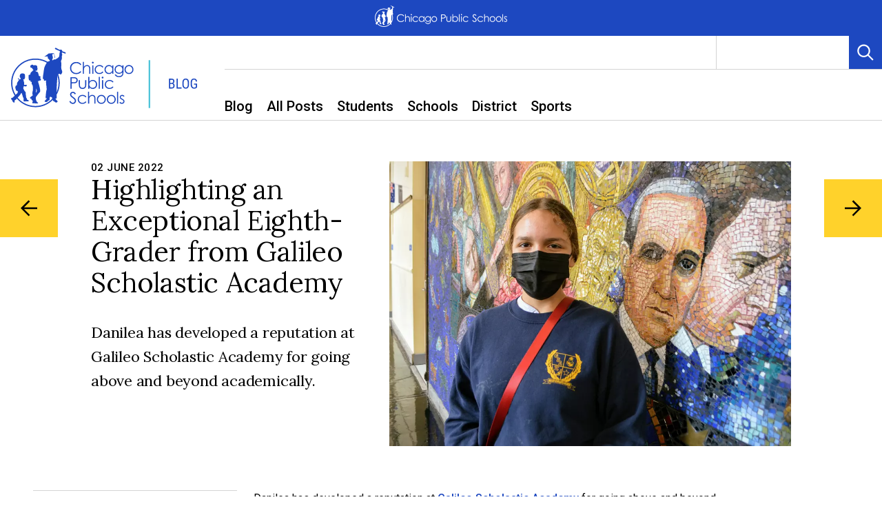

--- FILE ---
content_type: text/html; charset=utf-8
request_url: https://www.cps.edu/sites/blog/search/2022/june/eighth-grader-galileo/
body_size: 18297
content:
<!DOCTYPE html>
<html lang="en">
<head prefix="og: http://ogp.me/ns#">
    <meta charset="utf-8">
    <meta name="viewport" content="width=device-width, initial-scale=1">
    <title>Highlighting an Exceptional Eighth-Grader from Galileo Scholastic Academy | Chicago Public Schools</title>

<meta name="twitter:card" content="summary_large_image" />
<meta name="og:type" content="article" />

    <meta property="og:title" content="Highlighting an Exceptional Eighth-Grader from Galileo Scholastic Academy | Chicago Public Schools" />
    <meta name="twitter:title" content="Highlighting an Exceptional Eighth-Grader from Galileo Scholastic Academy | Chicago Public Schools" />
    <meta property="og:url" content="https://www.cps.edu/sites/blog/search/2022/june/eighth-grader-galileo/" />
    <meta name="twitter:site" content="https://www.cps.edu/sites/blog/search/2022/june/eighth-grader-galileo/" />

    <meta name="google-translate-customization" content="14d1da851cead547-41bed79d7b73f457-g819c46c6c68bd36e-7" />
    <link href="/Static/dist/css/main-styles.css?modified=20251121064356" rel="stylesheet"></link>
    



        <link rel="canonical" href="https://www.cps.edu/sites/blog/search/2022/june/eighth-grader-galileo/" />
    <link rel="stylesheet" href="https://pro.fontawesome.com/releases/v5.12.0/css/all.css" />
    <link rel="apple-touch-icon" sizes="180x180" href="/globalassets/apple-touch-icon.png">
    <link rel="apple-touch-icon" sizes="152x152" href="/globalassets/apple-touch-icon-precomposed.png">
    <link rel="apple-touch-icon" sizes="120x120" href="/globalassets/apple-touch-icon-120x120.png">
    <link rel="apple-touch-icon" sizes="120x120" href="/globalassets/apple-touch-icon-120x120-precomposed.png">

    
<link rel='stylesheet' type='text/css' data-f-resource='EPiServerForms.css' href='/WebResource.axd?d=s-f6ie6T4Qaxga0Un_qm89e-u1spJEkbrDid7z7YqWCrR9aPtmYtFISAuhEIv3FIusWJ9EJGsIMN7ZY6YkBvZdARc_gnrECXdBzijFYs0FpZmXA0RWSqub8X8k3mjvEVUFLPAW1Cntwe5HEybGnpu8RWlnnYoTfbHJJFu0dytTQ1&t=637066508160000000' />

<script type="text/javascript">
var epi = epi||{}; epi.EPiServer = epi.EPiServer||{}; epi.EPiServer.Forms = epi.EPiServer.Forms||{};
                    epi.EPiServer.Forms.InjectFormOwnJQuery = true;epi.EPiServer.Forms.OriginalJQuery = typeof jQuery !== 'undefined' ? jQuery : undefined;
</script>
<script type="text/javascript" src="/WebResource.axd?d=rQapnFTl_pgMjn3yGS-nPov0lVgDDgxobiDVzXrDJZBEXL0hdthHrpTg2Ll46hnGYGbebGve7-VWPvP0nVF76HhoPylHrAHCU8FdeX_jZ18eaVyHExd4jumMyIVhzB_joR_LXWRmn6dixzfkIuTKkRt0at5tuKFuzbOYsg-wapg1&t=637066508160000000"></script>
<script type="text/javascript">
_iaq = [ ['client', '1155495eeee8481b899bb69773c5a25c'], ['track', 'consume'] ]; !function(d,s){var ia=d.createElement(s);ia.async=1,s=d.getElementsByTagName(s)[0],ia.src='//s.usea01.idio.episerver.net/ia.js',s.parentNode.insertBefore(ia,s)}(document,'script');
</script>
<script type="text/javascript">
/*
This EPiServerForms_prerequisite.js TEMPLATE will be compiled with serverside values and injected into ViewMode page
We reuse the existed global var epi from EPiServer CMS, if any. It will init/grab the epi object, and init epi.EPiServer.Forms object
*/

// (by default) Forms's jQuery will be injected right before this file. From now on, we refer Forms own jQuery as $$epiforms.
// after this code, the object $ and jQuery will revert back to its original meaning in original library (Alloy jQuery or other lib).

// Our clients' sites may include their own Jquery version (e.g. a higher version for some special functionalities), which leads to unexpected conflicts with ours.
// To avoid this, we use jQuery.noConflict()  to set up $$epiforms as an allias for our jquery and then, revert Jquery allias to clients' by using
// epi.EPiServer.Forms.OriginalJQuery whose value is set up as Jquery at the beginning in FormBlockController.
// This also allows us to extend our own Jquery's functionalities without causing further conflicts.

var $$epiforms = epi.EPiServer.Forms.InjectFormOwnJQuery ? jQuery.noConflict() : jQuery;
if (epi.EPiServer.Forms.OriginalJQuery) {
    jQuery = epi.EPiServer.Forms.OriginalJQuery;
    delete epi.EPiServer.Forms.OriginalJQuery;
}
(function () {
    var externalScript = [],
        externalCss = [];

    if (epi.EPiServer.Forms.ExternalScriptSources) {
        externalScript = epi.EPiServer.Forms.ExternalScriptSources.concat(externalScript);
        // Remove duplicate items
        externalScript = externalScript.filter(function (value, index, self) {
            return self.indexOf(value) === index;
        });
    }
    if (epi.EPiServer.Forms.ExternalCssSources) {
        externalCss = epi.EPiServer.Forms.ExternalCssSources.concat(externalCss);
        // Remove duplicate items
        externalCss = externalCss.filter(function (value, index, self) {
            return self.indexOf(value) === index;
        });
    }

    $$epiforms.extend(true, epi.EPiServer, {
        CurrentPageLink: "172193",
        CurrentPageLanguage: "en",
        CurrentFormLanguage: "en",
        Forms: {
            Utils: {}, Data: {}, Extension: {}, Validation: {}, Navigation: {}, Dependency: {},
            $: $$epiforms,  // save our own link to our own jQuery
            ThrottleTimeout: 500,  // miliseconds
            ExternalScriptSources: externalScript,
            ExternalCssSources: externalCss,
            UploadExtensionBlackList: "asp,aspx,asa,ashx,asmx,bat,chm,class,cmd,com,config,dll,exe,hta,htr,htw,jse,json,lnk,mda,mdb,msc,msh,pif,printer,ps1,ps2,reg,rem,scf,scr,sct,shtm,shtml,soap,stm,svc,url,vb,vbe,vbs,vsix,ws,wsc,wsf,wsh,xamlx,htm,html,js,jar",
            Messages: {"viewMode":{"malformStepConfiguration":"Improperly formed FormStep configuration. Some steps are attached to pages, while some steps are not attached, or attached to content with no public URL.","commonValidationFail":"This element value is not valid."},"fileUpload":{"overFileSize":"The upload file size should be less than {0} MB.","invalidFileType":"The upload file format is not allowed or not supported.","postedFile":"(Previous posted file(s): {0})"}},
            LocalizedResources: {"conditioncombination":{"all":"All","any":"Any"},"satisfiedaction":{"hide":"Hidden","show":"Shown"},"contenttypescomponent":{"title":"Form Elements","description":"Show all content types of Episerver Forms"},"formscomponent":{"title":"Forms","description":"Manage forms for the website","command":{"create":{"label":"New form"},"viewdata":{"label":"Form submissions"}},"messages":{"nocontent":"This folder does not contain any forms."}},"formdataview":{"name":"Form submissions","description":"View form submissions","heading":"Form submissions","begindate":"From date","enddate":"To date","search":"Search","nodata":"There is no data","export":"Export as ...","exportasxml":"XML","exportasxmldesc":"Export form data in XML format","exportascsv":"CSV","exportascsvdesc":"Export form data in CSV format","exportasjson":"JSON","exportasjsondesc":"Export form data in JSON format","finalizedonly":"Finalized Only","deleteselecteditems":"Delete","exportasxlsx":"XLSX","exportasxlsxdesc":"Export form data in XLSX format","selectalltooltip":"Select All","deselectalltooltip":"Deselect All","deleteconfirmation":"Do you want to delete the selected items? This action cannot be undone.","nopostid":"No post Id for deleting.","couldnotgetassociateform":"Could not get associate Form.","deletesuccessful":"Successfully deleted post data.","accessdenied":"You do not have permission to view this data.","submittime":"Time","submituser":"By user","hostedpage":"Submitted from","finalizedsubmission":"Finalized","selectioninfo":"All <b>${0}</b> record(s) are selected. ","extraselectionlink":"Select all <b>${0}</b> records","clearselectionlink":"Clear selection","filterdata":"Filter","searchallcolumns":"All columns","exportasdecryptedcsv":"Decrypted CSV","exportasdecryptedcsvdesc":"Decrypt and export form data in CSV format"},"formscontentarea":{"emptyactions":{"actions":{"createnewformselement":"create a new element"},"template":"You can drop form elements here or {createnewformselement}.","templatewithoutcreate":"You can drop content here."}},"fieldselector":{"title":"Select dependent field"},"submissionactors":{"episerver.forms.implementation.actors.callwebhookaftersubmissionactor":{"displayname":"Trigger webhook after form submission"},"episerver.forms.implementation.actors.sendemailaftersubmissionactor":{"displayname":"Send email after form submission"}},"validators":{"episerver.forms.implementation.validation.requiredvalidator":{"displayname":"Required","message":"This field is required."},"episerver.forms.implementation.validation.regularexpressionvalidator":{"displayname":"Regular expression","message":"This field should be in \"{0}\" format."},"episerver.forms.implementation.validation.captchavalidator":{"displayname":"Captcha","message":"Enter the characters you see in the picture."},"episerver.forms.implementation.validation.allowedextensionsvalidator":{"displayname":"Allowed extensions","message":"The upload file format is not allowed or not supported.","allowedextensionsmessage":"The upload file format is not allowed or not supported. File format should be: {0}."},"episerver.forms.implementation.validation.maxfilesizevalidator":{"displayname":"Max file size","message":"The upload file size should be less than {0} MB."},"episerver.forms.implementation.validation.emailvalidator":{"displayname":"Email","message":"Enter a valid email address."},"episerver.forms.implementation.validation.urlvalidator":{"displayname":"Url","message":"Enter a valid URL."},"episerver.forms.implementation.validation.dateddmmyyyyvalidator":{"displayname":"Date (DD/MM/YYYY)","message":"Enter a date in the DD/MM/YYYY format."},"episerver.forms.implementation.validation.datemmddyyyyvalidator":{"displayname":"Date (MM/DD/YYYY)","message":"Enter a date in the MM/DD/YYYY format."},"episerver.forms.implementation.validation.dateyyyymmddvalidator":{"displayname":"Date (YYYY-MM-DD)","message":"Enter a date in the YYYY-MM-DD format."},"episerver.forms.implementation.validation.numericvalidator":{"displayname":"Numeric","message":"Enter a valid number."},"episerver.forms.implementation.validation.integervalidator":{"displayname":"Integer","message":"Enter a valid integer."},"episerver.forms.implementation.validation.positiveintegervalidator":{"displayname":"Positive integer","message":"Enter a valid positive integer."},"elementselfvalidator":{"unexpectedvalueisnotaccepted":"Unexpected value is not accepted."},"custommessage":{"resetbuttonlabel":"Reset to default","errormessagelabel":"Error message "},"fileuploadelementselfvalidator":{"multiplefilenotallowed":"Not allowed to upload multiple files."}},"visitordatasources":{"episerver.forms.implementation.visitordata.ipaddressvisitordatasource":{"displayname":"IP Address"},"episerver.forms.implementation.visitordata.geovisitordatasource":{"displayname":"Geo","properties":{"city":"City","country_code":"Country code","country_name":"Country name","ip":"IP","latitude":"Latitude","longitude":"Longitude","region_code":"Region code","region_name":"Region name","time_zone":"Time zone","zip_code":"Zip code"}},"episerver.forms.implementation.visitordata.profilevisitordatasource":{"displayname":"Profile","properties":{"address":"Address","zipcode":"Zip code","locality":"Locality","email":"Email","firstname":"First name","lastname":"Last name","language":"Language","country":"Country","company":"Company","title":"Title"}},"episerver.forms.implementation.visitordata.useragentvisitordatasource":{"displayname":"User agent","properties":{"ismobiledevice":"Is mobile","useragent":"User agent"}},"episerver.forms.implementation.visitordata.visitorgroupvisitordatasource":{"displayname":"Visitor groups","properties":{"id":"Id","name":"Name"}},"youmustselectvalueforhiddenvisitor":"You must select a value for the type of visitor data you choose."},"messages":{"fileupload":{"overfilesize":"The upload file size should be less than {0} MB.","invalidfiletype":"The upload file format is not allowed or not supported.","postedfile":"(Previous posted file(s): {0})"},"formsubmission":{"outdatedforminit":"Your current session for viewing the form is expired. Refresh your page to continue.","requirelogin":"You must be logged in to submit this form. If you are logged in and still cannot post, make sure \"Do not track\" in your browser settings is disabled.","denymultisubmit":"You already submitted this form.","validationfailformat":"Validation failed on \"{0}\" field: {1}","thereisnoformguid":"Submit data FAILED: there is no Form's Guid.","couldnotgetform":"Submit data FAILED: could not get Form with Id = {0}.","submitcancelled":"TECHNICAL INFO: Submitting process is cancelled. Reason: ","formisrestricted":"Could not submit form. You do not have sufficient privileges.","formexpired":"Could not submit form. Form has been expired.","formdeleted":"Could not submit form. Form has been deleted.","submitnotsuccess":"Failed to submit.","sessionoff":"You cannot submit this form because it do not allow to store data and Session State is OFF.","submitsuccess":"The form has been submitted successfully."}},"dependcondition":{"notapplicable":"Not applicable","matchregularexpression":"Match with regular expression","equals":"Equals","notequals":"Not equals","contains":"Contains","notcontains":"Not contains"},"imagechoiceitems":{"emptyactions":{"actions":{"createnewitem":"Create a link to an image"},"template":"Drop image content here.<br/>You also can {createnewitem}."},"menutooltip":"Display menu"},"editview":{"elementdependant":"This field depends on other field(s)","retentionperiod":{"partial":"partial","finalized":"finalized","default":"Default","keepforsomedays":"{0} days","customization":"Custom (days):","keepforever":"Forever","validation":{"errormessage":{"long":"The {0} submission retention period field must be an integer between {1} and {2}","short":"Input must be an integer between {0} and {1}"}},"revision":{"warningmessage":"At least {0} submission(s) are affected by your retention policy change"}},"notconfigured":"Not configured yet","insertplaceholder":"Insert placeholder","selectanitem":"Select an item","externalsystems":"External system field mapping","connecteddatasource":"Connect to Datasource","createemailtemplate":"Create email template","editemailtemplate":"Edit email template","addwebhook":"Add webhook","editwebhook":"Edit webhook","selectpage":"Select page","usemanualinput":"Use manual input","errorconditionalstepcannotcontainrequiredelement":"This Form step should not depend on other elements because it contains mandatory element [{0}].","cannotbuildformmodel":"Cannot build the form. You cannot use FormContainerBlock as a property. You can render a form in a ContentArea only.","resetconnecteddatasource":"Reset"},"viewmode":{"stepnavigation":{"previous":"Previous step","next":"Next step","page":"Step"},"untitled":"Untitled","selection":{"selectanoption":"-- Select an option --","selectoptions":"-- Select options --"},"reset":"Reset form","submit":"Submit","refreshcaptcha":"Refresh captcha","captchalabel":"Word verification","malformstepconfigruation":"Improperly formed FormStep configuration. Some steps are attached to pages, while some steps are not attached, or attached to content with no public URL.","commonvalidationfail":"This element value is not valid.","readonlymode":"Read-only mode. Submitted data is not saved.","submissionactors":{"savedatatostorage":{"error":"Something went wrong. Please contact the administrator for more information."}}},"contentediting":{"fielddependency":{"condition":{"field":"Field","operator":"Operator","value":"Value"},"invalidcondition":"The condition is no longer valid","conditiondialog":{"title":"Condition Details"}},"optionitem":{"caption":"Choice","value":"Value","checked":"Checked by default","containsinvalidcharacter":"Comma (,) character is not allowed."},"emailtemplateactor":{"fromemail":"From","fromemaildescription":"Email address to send from","toemails":"To","toemailsdescription":"Email address to send to, or name of a form field with the email address (for confirmation emails)","subject":"Subject","subjectdescription":"Subject line for the email. You can use #FIELDNAME# to insert values from the form.","body":"Message","bodydescription":"The body of the email. You can insert values from the form with #FIELDNAME#, or show a summary listing of the form fields with #SUMMARY.","fromemailplaceholder":"someone@example.com","toemailsplaceholder":"address@example.com,...","subjectplaceholder":"Enter email subject"},"webhookactor":{"url":"Webhook URL","urldescription":"Webhook URL to send data payload to (http or https protocol).","jsonformat":"POST data in JSON format"},"validation":{"circulardependency":"Circular dependency configuration is not allowed","greaterthanequaltoerrorformat":"The {0} must be >= {1}'s value.","lessthanequaltoerrorformat":"The {0} must be <= {1}'s value.","inrangeerrorformat":"\"{0}\" is not a valid value for {1}. Only number is allowed and {1} must be in range of [{2} - {3}]'s value.","stepinrangeerrorformat":"The {0} must be >= 1 and <= {2} - {1} value.","positiveinteger":"Only a positive number is allowed."}}}
        }
    });
})();

</script>


    <!-- Google Tag Manager for main CPS site -->
<script>(function(w,d,s,l,i){w[l]=w[l]||[];w[l].push({'gtm.start':
new Date().getTime(),event:'gtm.js'});var f=d.getElementsByTagName(s)[0],
j=d.createElement(s),dl=l!='dataLayer'?'&l='+l:'';j.async=true;j.src=
'https://www.googletagmanager.com/gtm.js?id='+i+dl;f.parentNode.insertBefore(j,f);
})(window,document,'script','dataLayer','GTM-P5XGJ8B');</script>
<!-- End Google Tag Manager for main CPS site -->

<!-- Google tag (gtag.js) -->
<script async src="https://www.googletagmanager.com/gtag/js?id=G-ZKYX1JLZL5"></script>
<script>
  window.dataLayer = window.dataLayer || [];
  function gtag(){dataLayer.push(arguments);}
  gtag('js', new Date());

  gtag('config', 'G-ZKYX1JLZL5');
</script>

<style>


/***** Remove yellow underline on navigational bar *****/
.nav-link.w--current {
    box-shadow: none;
}

/***** Updating active bottom border for active link on search *****/
.nav-main-A-list-item-link[aria-current] {
  border-bottom-color: transparent;
}

/***** Remove margin from top of landing and detail pages *****/
article .block.blog-title.no-pagination.block-border-bottom, article .block.blog-title {
    margin-top: 0;
}

/***** hide recaptcha badge *****/
.grecaptcha-badge {
  visibility: hidden;
}

</style>
    <!-- Recaptcha api -->
    <script src="https://www.google.com/recaptcha/api.js?render=6Ldm7hAiAAAAAEpstnnyxzyj9MDRyuAomhlPJYvu"></script>
<script type="text/javascript">var appInsights=window.appInsights||function(config){function t(config){i[config]=function(){var t=arguments;i.queue.push(function(){i[config].apply(i,t)})}}var i={config:config},u=document,e=window,o="script",s="AuthenticatedUserContext",h="start",c="stop",l="Track",a=l+"Event",v=l+"Page",r,f;setTimeout(function(){var t=u.createElement(o);t.src=config.url||"https://js.monitor.azure.com/scripts/a/ai.0.js";u.getElementsByTagName(o)[0].parentNode.appendChild(t)});try{i.cookie=u.cookie}catch(y){}for(i.queue=[],r=["Event","Exception","Metric","PageView","Trace","Dependency"];r.length;)t("track"+r.pop());return t("set"+s),t("clear"+s),t(h+a),t(c+a),t(h+v),t(c+v),t("flush"),config.disableExceptionTracking||(r="onerror",t("_"+r),f=e[r],e[r]=function(config,t,u,e,o){var s=f&&f(config,t,u,e,o);return s!==!0&&i["_"+r](config,t,u,e,o),s}),i}({instrumentationKey:"83d31a1d-4eec-43c7-9f5e-071255752b4d",sdkExtension:"a"});window.appInsights=appInsights;appInsights.queue&&appInsights.queue.length===0&&appInsights.trackPageView();</script></head>

<body class="site-body">
    <div role="region" aria-label="Top of the Page">
        <a id="top" class="visually-hidden" tabindex="-1">Top of Page</a>
    </div>
    <a href="#main" class="skip-link" aria-label="skip to content link">Skip to Content</a>

    
    

    <header class="header" role="banner">
                    <div class="alert-desktop">
                <div class="alert alert-short cobalt " data-alert-id="-1" aria-hidden="false">
                    <div class="alert-inner">
                        <div class="alert-text">


<a href="/" class="subtle-link titling alert-logo" title="CPS Home">



        <img src="/globalassets/cps-global-media/cps-logos/2022/cps-white-logo-horizontal-22.png" alt="CPS Logo" />
                <span class="visually-hidden">
                    CPS Home
                </span>

</a> 



                        </div>
                    </div>
                </div>
            </div>
        <div class="header-nav">
            

<nav aria-label="site" class="nav desktop" id="Nav_desktop" >
    <h2 class="visually-hidden">Navigation</h2>
    <div class="nav-inner desktop">
        <div class="nav-logo-container desktop">
            <a href="/sites/blog/" class="nav-logo desktop " id="site-logo">
                <img class="nav-logo-img desktop" src="/globalassets/cps-pages/sites/blog/cps-logo-blog-2024-horiz-blue.svg" alt="Home" />
            </a>

        </div>
        <div class="nav-lists-container desktop">
            <div class="nav-utility-container desktop">
                <h3 class="visually-hidden" id="Nav_desktop_shortcuts_heading">Shortcut Links</h3>
                <div class="nav-utility desktop">
                    <div class="nav-utility-secondary desktop">
                        
                        
<div class="nav-translate">
    <p class="visually-hidden" id="Nav_desktop_translate_heading">Translation widget</p>
    <div id="google_translate_element" aria-labelledby="Nav_desktop_translate_heading" role="region" class="nav-translate-dropdown"></div>
</div>
                        <div class="nav-search desktop">
                            <button type="button" aria-controls="Nav_desktop_search_panel" data-panel-primary-trigger class="square-btn blue nav-search-toggle desktop">
                                <svg class="svg-icon" aria-hidden="true" focusable="false">
                                    <use xmlns:xlink="http://www.w3.org/1999/xlink" xlink:href="#icon-search" />
                                </svg>
                                <span class="visually-hidden">Toggle Search</span>
                            </button>
                            <div class="nav-search-panel-container desktop">
                                <div class="nav-search-panel desktop" id="Nav_desktop_search_panel" data-search-panel data-panel-height="100%">
                                    <div class="nav-search-panel-inner autocomplete">
<form action="/SiteSettingsPage/SiteSearch" class="nav-search-panel-form" data-search-autocomplete-form="Nav_desktop_search_input" method="get">                                            <div class="autocomplete-input-container loading-container white" data-search-autocomplete-panel="Nav_desktop_search_input">
                                                <input type="text" name="q" id="Nav_desktop_search_input" aria-label="Search" class="nav-search-panel-input" placeholder="Search" autocomplete="off" data-search-autocomplete-input="Nav_desktop_search_input" />
                                                <div class="autocomplete-results-panel" data-search-autocomplete-results="Nav_desktop_search_input">
                                                </div>
                                            </div>
                                            <input type="hidden" name="contentId" value="172193" />
                                            <button type="submit" class="nav-search-panel-btn" disabled data-search-autocomplete-submit="Nav_desktop_search_input">
                                                <svg class="svg-icon" aria-hidden="true" focusable="false">
                                                    <use xmlns:xlink="http://www.w3.org/1999/xlink" xlink:href="#icon-search" />
                                                </svg>
                                                <span class="visually-hidden">Search</span>
                                            </button>
</form>                                        <button type="button" aria-controls="Nav_desktop_search_panel" class="nav-search-close square-btn blue x-btn nav-close">
                                            <span class="visually-hidden">Close</span>
                                        </button>
                                    </div>
                                </div>
                            </div>
                        </div>
                    </div>
                </div>
            </div>
            <div class="nav-main-container desktop">
                <h3 class="visually-hidden" id="Nav_desktop_main_heading">Main Navigation</h3>
                <ul id="Nav_desktop_main" role="menubar" aria-labelledby="Nav_desktop_main_heading"
                    class="nav-main-A-list desktop">
                    <!--Top Level Nav Item: Treat "index" as index of this repeater-->

                                <li role="none" class="nav-main-A-list-item desktop">
                                    <a href="/sites/blog/"
                                       class="un-button nav-main-A-list-item-link desktop subtle-link"
                                       role="menuitem"
                                       
                                       aria-expanded="false"
                                       >
                                        Blog
                                    </a>
                                </li>
                                <li role="none" class="nav-main-A-list-item desktop">
                                    <a href="/sites/blog/search/"
                                       class="un-button nav-main-A-list-item-link desktop subtle-link"
                                       role="menuitem"
                                       
                                       aria-expanded="false"
                                       >
                                        All Posts
                                    </a>
                                </li>
                                <li role="none" class="nav-main-A-list-item desktop">
                                    <a href="/sites/blog/search/?category=Students"
                                       class="un-button nav-main-A-list-item-link desktop subtle-link"
                                       role="menuitem"
                                       
                                       aria-expanded="false"
                                       >
                                        Students
                                    </a>
                                </li>
                                <li role="none" class="nav-main-A-list-item desktop">
                                    <a href="/sites/blog/search/?category=Schools"
                                       class="un-button nav-main-A-list-item-link desktop subtle-link"
                                       role="menuitem"
                                       
                                       aria-expanded="false"
                                       >
                                        Schools
                                    </a>
                                </li>
                                <li role="none" class="nav-main-A-list-item desktop">
                                    <a href="/sites/blog/search/?category=District"
                                       class="un-button nav-main-A-list-item-link desktop subtle-link"
                                       role="menuitem"
                                       
                                       aria-expanded="false"
                                       >
                                        District
                                    </a>
                                </li>
                                <li role="none" class="nav-main-A-list-item desktop">
                                    <a href="/sites/blog/search/?category=Sports"
                                       class="un-button nav-main-A-list-item-link desktop subtle-link"
                                       role="menuitem"
                                       
                                       aria-expanded="false"
                                       >
                                        Sports
                                    </a>
                                </li>
                </ul>
            </div>
        </div>
    </div>
</nav>
            

<nav aria-label="site" class="nav mobile" id="Nav_mobile">
    <h2 class="visually-hidden">Navigation</h2>
    <div class="nav-inner mobile">
        <div class="nav-main-wrapper" data-fixed-header>
                <div class="alert-mobile">
                    <div class="alert alert-short cobalt " data-alert-id="-1" aria-hidden="false">
                        <div class="alert-inner">
                            <div class="alert-text">


<a href="/" class="subtle-link titling alert-logo" title="CPS Home">



        <img src="/globalassets/cps-global-media/cps-logos/2022/cps-white-logo-horizontal-22.png" alt="CPS Logo" />
                <span class="visually-hidden">
                    CPS Home
                </span>

</a> 



                            </div>
                        </div>
                    </div>
                </div>
                        <div class="nav-main-bar">
                <div class="nav-logo-container mobile">
                    <a href="/sites/blog/" class="nav-logo mobile ">
                        <img class="nav-logo-img mobile" src="/globalassets/cps-pages/sites/blog/cps-logo-blog-2024-horiz-blue.svg" alt="Home" />
                    </a>
                </div>
                <button class="x-btn square-btn white nav-main-panel-trigger" type="button" data-mobile-nav-toggle="top" aria-haspopup="true" aria-expanded="false">
                    <span class="visually-hidden">Open Navigation</span>
                    <span class="visually-hidden">Close Navigation</span>
                </button>
            </div>
        </div>
        <div class="nav-main-panel mobile" data-mobile-nav-panel="top" aria-hidden="true" id="Nav_mobile_panel">
            <div class="nav-search mobile autocomplete">
<form action="/SiteSettingsPage/SiteSearch" class="nav-search-form mobile" data-search-autocomplete-form="Nav_mobile_search_input" method="get">                    <label for="Nav_mobile_search_input" class="visually-hidden">Search</label>
                    <div class="autocomplete-input-container loading-container white" data-search-autocomplete-panel="Nav_mobile_search_input">
                        <input type="text" name="q" id="Nav_mobile_search_input" aria-label="Search" class="nav-search-input" placeholder="Search" autocomplete="off" data-search-autocomplete-input="Nav_mobile_search_input" />
                        <div class="autocomplete-results-panel" data-search-autocomplete-results="Nav_mobile_search_input">
                        </div>
                    </div>
                    <input type="hidden" name="contentId" value="172193" />
                    <button type="submit" class="square-btn blue nav-search-submit mobile" disabled data-search-autocomplete-submit="Nav_mobile_search_input">
                        <svg class="svg-icon" aria-hidden="true" focusable="false">
                            <use xmlns:xlink="http://www.w3.org/1999/xlink" xlink:href="#icon-search" />
                        </svg>
                        <span class="visually-hidden">Search</span>
                    </button>
</form>            </div>
            <div class="nav-lists-container mobile">
                <!--Main-->
                <div class="nav-main-container mobile">
                    <h3 class="visually-hidden" id="Nav_mobile_main_heading">Main Navigation</h3>
                    <ul id="Nav_mobile_main" role="menubar" aria-labelledby="Nav_mobile_main_heading"
                        class="nav-main-A-list mobile">
                        <!--Top Level Nav Item: Treat "index" as index of this repeater-->

                                    <li role="none" class="nav-main-A-list-item mobile">
                                        <a href="/sites/blog/"
                                           class="un-button nav-main-A-list-item-link mobile subtle-link"
                                           role="menuitem"
                                           
                                           aria-expanded="false"
                                           >
                                            Blog
                                        </a>
                                    </li>
                                    <li role="none" class="nav-main-A-list-item mobile">
                                        <a href="/sites/blog/search/"
                                           class="un-button nav-main-A-list-item-link mobile subtle-link"
                                           role="menuitem"
                                           
                                           aria-expanded="false"
                                           >
                                            All Posts
                                        </a>
                                    </li>
                                    <li role="none" class="nav-main-A-list-item mobile">
                                        <a href="/sites/blog/search/?category=Students"
                                           class="un-button nav-main-A-list-item-link mobile subtle-link"
                                           role="menuitem"
                                           
                                           aria-expanded="false"
                                           >
                                            Students
                                        </a>
                                    </li>
                                    <li role="none" class="nav-main-A-list-item mobile">
                                        <a href="/sites/blog/search/?category=Schools"
                                           class="un-button nav-main-A-list-item-link mobile subtle-link"
                                           role="menuitem"
                                           
                                           aria-expanded="false"
                                           >
                                            Schools
                                        </a>
                                    </li>
                                    <li role="none" class="nav-main-A-list-item mobile">
                                        <a href="/sites/blog/search/?category=District"
                                           class="un-button nav-main-A-list-item-link mobile subtle-link"
                                           role="menuitem"
                                           
                                           aria-expanded="false"
                                           >
                                            District
                                        </a>
                                    </li>
                                    <li role="none" class="nav-main-A-list-item mobile">
                                        <a href="/sites/blog/search/?category=Sports"
                                           class="un-button nav-main-A-list-item-link mobile subtle-link"
                                           role="menuitem"
                                           
                                           aria-expanded="false"
                                           >
                                            Sports
                                        </a>
                                    </li>
                    </ul>
                </div>
                <!--Utility-->
                <div class="nav-utility-container mobile">
                    <div class="nav-utility mobile">
                        <div class="nav-utility-extras">
                            
                            
<div class="nav-translate mobile">
    <h3 class="visually-hidden" id="Nav_mobile_translate_heading">Translation widget</h3>
    <div id="google_translate_element_m" aria-labelledby="Nav_mobile_translate_heading" class="nav-translate-dropdown mobile"></div>
</div>
                        </div>
                    </div>
                </div>
            </div>
        </div>
    </div>
</nav>
        </div>
    </header>

    <div class="page" data-main data-epi-type=”content”>
        


<main class="blog-page">
    <a id="main" tabindex="-1" class="visually-hidden">Main</a>
        <div class="blog-page-header">
            
    <div class="page-header ">
        <div class="bg-cover 
         white"
             style="background-image:url(&#39;/globalassets/cps-pages/sites/blog/blog-header.png?width=1400&amp;quality=70&amp;mode=crop&amp;center=&#39;);"></div>
            </div>


            <div class="blog-page-header-content rich-text centered">
                <h2 class="h2-style">Inside CPS</h2>
                <p class="italic intro">News and Stories from across the District</p>
            </div>
        </div>
        <div class="block link-bar-block link-bar-long ">
            <div class="block-inner link-bar blog-link-bar">
                <ul class="no-bullets link-bar-list ">
                        <li class="link-bar-list-item">
                            <a href="/sites/blog/" class="primary-link link-bar-link" aria-current="page">
                                Blog
                            </a>
                        </li>
                        <li class="link-bar-list-item">
                            <a href="/sites/blog/listings/" class="primary-link link-bar-link" aria-current="page">
                                All
                            </a>
                        </li>
                        <li class="link-bar-list-item">
                            <a href="/sites/blog/listings/?category=73" class="primary-link link-bar-link" aria-current="page">
                                Students
                            </a>
                        </li>
                        <li class="link-bar-list-item">
                            <a href="/sites/blog/listings/?category=74" class="primary-link link-bar-link" aria-current="page">
                                Schools
                            </a>
                        </li>
                        <li class="link-bar-list-item">
                            <a href="/sites/blog/listings/?category=75" class="primary-link link-bar-link" aria-current="page">
                                District
                            </a>
                        </li>
                        <li class="link-bar-list-item">
                            <a href="/sites/blog/listings/?category=76" class="primary-link link-bar-link" aria-current="page">
                                Sports
                            </a>
                        </li>
                </ul>
            </div>
        </div>


    <article>
        


<div class="block blog-title">
    <div class="blog-title-content intro ">
        <h1 class="h2-style">Highlighting an Exceptional Eighth-Grader from Galileo Scholastic Academy</h1>
            <p class="blog-title-date h6-style">02 June 2022</p>
        <p>Danilea has developed a reputation at Galileo Scholastic Academy for going above and beyond academically.</p>
    </div>
        <div class="blog-title-image">
<picture><source sizes="100vw" srcset="/contentassets/061cc364cf6447dba1b46e4a379f90f6/dsc_0367.jpg?format=webp&width=768&quality=70 768w, /contentassets/061cc364cf6447dba1b46e4a379f90f6/dsc_0367.jpg?format=webp&width=1024&quality=70 1024w" type="image/webp" /><source sizes="100vw" srcset="/contentassets/061cc364cf6447dba1b46e4a379f90f6/dsc_0367.jpg?width=768&quality=70 768w, /contentassets/061cc364cf6447dba1b46e4a379f90f6/dsc_0367.jpg?width=1024&quality=70 1024w" /><img alt="Danilea" src="/contentassets/061cc364cf6447dba1b46e4a379f90f6/dsc_0367.jpg?width=1024&quality=70" /></picture>        </div>
    <ul class="blog-pagination">
        <li class="blog-pagination-item">
                <a href="/sites/blog/search/2022/june/garvey-student-activists/" class="blog-pagination-link icon-link yellow solid-btn" aria-label="Previous Blog Article">
                    <svg class="svg-icon" aria-hidden="true" focusable="false">
                        <use xmlns:xlink="http://www.w3.org/1999/xlink" xlink:href="#icon-left-arrow" />
                    </svg>

                </a>
        </li>
        <li class="blog-pagination-item">
                <a href="/sites/blog/search/2022/may/posse-chicago-military-academy/" class="blog-pagination-link icon-link yellow solid-btn" aria-label="Next Blog Article">
                    <svg class="svg-icon" aria-hidden="true" focusable="false">
                        <use xmlns:xlink="http://www.w3.org/1999/xlink" xlink:href="#icon-right-arrow" />
                    </svg>

                </a>
        </li>
    </ul>
</div>

<div class="surface-block blog-content rich-text">
    <div class="blog-share">
        <div class="blog-share-social">
            <h2 class="bold h4-style inline-block">Share:</h2>
            <ul class="unstyled icon-list">
                <li>
                    <a href="https://www.facebook.com/sharer/sharer.php?u=https://www.cps.edu/sites/blog/search/2022/june/eighth-grader-galileo/" target="_blank" class="icon-btn blue">
                        <span class="visually-hidden">Share on Facebook</span>
                        <svg class="svg-icon" aria-hidden="true" focusable="false">
                            <use xmlns:xlink="http://www.w3.org/1999/xlink" xlink:href="#icon-facebook" />
                        </svg>
                    </a>
                </li>
                <li>
                    <a href="https://twitter.com/intent/tweet?text=Highlighting an Exceptional Eighth-Grader from Galileo Scholastic Academy https://www.cps.edu/sites/blog/search/2022/june/eighth-grader-galileo/" target="_blank" class="icon-btn blue">
                        <span class="visually-hidden">Share on Twitter</span>
                        <svg class="svg-icon" aria-hidden="true" focusable="false">
                            <use xmlns:xlink="http://www.w3.org/1999/xlink" xlink:href="#icon-twitter" />
                        </svg>
                    </a>
                </li>
                <li>
                    <a href="https://www.linkedin.com/shareArticle?mini=true&url=https://www.cps.edu/sites/blog/search/2022/june/eighth-grader-galileo/" target="_blank" class="icon-btn blue">
                        <span class="visually-hidden">Share on LinkedIn</span>
                        <svg class="svg-icon" aria-hidden="true" focusable="false">
                            <use xmlns:xlink="http://www.w3.org/1999/xlink" xlink:href="#icon-linkedin" />
                        </svg>
                    </a>
                </li>
            </ul>
        </div>
            <ul class="blog-share-categories">
                    <li class="blog-share-category">
                        <a href="/sites/blog/search/?category=Students" class="tag">Students</a>
                    </li>
            </ul>
    </div>
    <p>Danilea has developed a reputation at&nbsp;<a href="https://galileoscholasticacademy.org/" target="_blank" rel="noopener">Galileo Scholastic Academy</a>&nbsp;for going above and beyond academically, even on assignments that she could afford to spend less time on. She believes that this habit is a direct reflection of her strong curiosity and passion for learning, which she says makes coming to school extremely fun. She has just a few more weeks of her nine-year journey as a Galileo student, and the strong academic foundation she&rsquo;s developed will certainly be an asset for her as she prepares to attend Whitney Young High School in the fall. Learn more about her below.&nbsp;</p>
<hr />
<p><strong>What&rsquo;s a subject you&rsquo;ve enjoyed while at Galileo?<em><br /></em></strong>Inside the classroom, I really enjoy civics because I like researching topics and advocating for the rights of people in need. Some of my favorite things that I&rsquo;ve learned in this class have come from discussions we&rsquo;ve had on topics like BLM and abortion. These have been highlights of the school year for me because they allow students to express themselves and have inspired me and my friends to look for ways to improve our world outside of school.&nbsp;</p>
<p><strong>Can you tell me more about an activity you&rsquo;ve been involved in?<em><br /></em></strong>We just started a school newspaper last month, and I&rsquo;ve played a big part in organizing it. I wrote an article about the history behind the conflict between Russia and Ukraine from different perspectives. It&rsquo;s been difficult to organize since everyone has their own life and their own schedule, so I&rsquo;ve learned to be more understanding and have tried to work with what I&rsquo;ve had.</p>
<hr /><img alt="image of art board" src="/contentassets/061cc364cf6447dba1b46e4a379f90f6/mural.jpeg" width="1080" height="718" /><hr />
<p><strong>If you had to compare current Danilea to Danilea from years ago, how would they be similar and how would they be different?<em><br /></em></strong>The curiosity to learn would be the same, but my friend group has definitely changed over the years. The friend group I have now is extremely supportive and we all have similar interests, so we can bounce ideas off of each other.&nbsp;</p>
<p><strong>What has been one of your favorite memories at Galileo?<em><br /></em></strong>I love Kite Day, which is when all the eighth-graders come down and help the kindergartners create kites and then fly them outside. When I was younger, it was inspirational for me to see an older kid helping me with something. Now that I&rsquo;m in eighth grade, I get to be the helper. That cycle makes me so happy.&nbsp;</p>
<p><strong>What will you miss the most about elementary school?<em><br /></em></strong>I&rsquo;ll miss my friends the most. I&rsquo;ll also miss the amazing teachers and staff that I&rsquo;ve gotten to know over the years. In particular, I think I&rsquo;ll miss Ms. Kerivan, my third-grade teacher. She was the catalyst for my &ldquo;straight-A streak&rdquo; and was a very good teacher who made me interested in math and science.&nbsp;</p>
<p><strong>If you had to describe your time at Galileo in one word, what would it be and why?<em><br /></em></strong>It&rsquo;s been inspiring to see how all my classmates have grown and changed over the years, especially with COVID-19. We&rsquo;ve all been through a lot, but have been able to cope and have even had opportunities to shine.&nbsp;</p>
<p><strong>What&rsquo;s your message to everyone who has been part of your Galileo experience?<em><br /></em></strong>In life, take actions that you won&rsquo;t regret. I&rsquo;m very glad that I decided to prioritize studying because it has paid off.</p>
<hr /><img alt="school sign outside Galileo Academy" src="/contentassets/061cc364cf6447dba1b46e4a379f90f6/galileo.jpeg" width="1080" height="718" />
    <div class="block media">
        

    </div>
</div>



<div class="block block-border-top">
    <div class="block-inner">
        <div class="rich-text centered">
                <h2 class="h2-style">Related Stories</h2>
        </div>
    </div>
</div>
<div class="surface-block container-block">
    <div class="block-inner auto-column-block">
        <div class="auto-column-container smaller-headings">

                <div class="card full">
                    <div class="card-inner block-inner">
                        


<div class="card full">
    <div class="card-inner block-inner">
        <div class="rich-text card-content x-small">

                    <p class="bold">06 June 2025</p>
                <h2 class="card-title half-margins h4-style"><a href="/sites/blog/search/2025/june/richards/">How One Member of the CPS Class of 2025 Discovered His Passion for Music in High School</a></h2>
<p>Gustavo has appreciated the individualized attention he received in high school.&nbsp;</p>
        </div>
        <div class="card-image ">
            <a href="/sites/blog/search/2025/june/richards/">
<picture><source sizes="100vw" srcset="/contentassets/13538c1b25224ecaa7f30610e65b2a8a/new-project-3-copy-2.jpg?format=webp&width=300&mode=crop&heightratio=1&quality=70 300w" type="image/webp" /><source sizes="100vw" srcset="/contentassets/13538c1b25224ecaa7f30610e65b2a8a/new-project-3-copy-2.jpg?width=300&mode=crop&heightratio=1&quality=70 300w" /><img alt="Richards Student" src="/contentassets/13538c1b25224ecaa7f30610e65b2a8a/new-project-3-copy-2.jpg?width=300&mode=crop&heightratio=1&quality=70" /></picture>            </a>
            </div>
    </div>
</div>
                    </div>
                </div>
                <div class="card full">
                    <div class="card-inner block-inner">
                        


<div class="card full">
    <div class="card-inner block-inner">
        <div class="rich-text card-content x-small">

                    <p class="bold">06 June 2025</p>
                <h2 class="card-title half-margins h4-style"><a href="/sites/blog/search/2025/june/graham/">Meet Three Fantastic Members of the Graham Elementary School Class of 2025 </a></h2>
<p>Khloey, Michael, and London are each leaving behind an extremely positive legacy in elementary school.</p>
        </div>
        <div class="card-image ">
            <a href="/sites/blog/search/2025/june/graham/">
<picture><source sizes="100vw" srcset="/contentassets/0b836e8cd48f43fabd24d45189f09d3e/new-project-3.jpg?format=webp&width=300&mode=crop&heightratio=1&quality=70 300w" type="image/webp" /><source sizes="100vw" srcset="/contentassets/0b836e8cd48f43fabd24d45189f09d3e/new-project-3.jpg?width=300&mode=crop&heightratio=1&quality=70 300w" /><img alt="Graham Students" src="/contentassets/0b836e8cd48f43fabd24d45189f09d3e/new-project-3.jpg?width=300&mode=crop&heightratio=1&quality=70" /></picture>            </a>
            </div>
    </div>
</div>
                    </div>
                </div>
                <div class="card full">
                    <div class="card-inner block-inner">
                        


<div class="card full">
    <div class="card-inner block-inner">
        <div class="rich-text card-content x-small">

                    <p class="bold">03 June 2025</p>
                <h2 class="card-title half-margins h4-style"><a href="/sites/blog/search/2025/june/McCutcheon/">Spotlighting Two Remarkable Members of the McCutcheon Elementary School Class of 2025</a></h2>
<p>Hawa and Samantha are known for their resilience and academic excellence.&nbsp;</p>
        </div>
        <div class="card-image ">
            <a href="/sites/blog/search/2025/june/McCutcheon/">
<picture><source sizes="100vw" srcset="/contentassets/156552bfd42a4ca0ad26056342c7a396/class-of-2025-graduates-at-mccutcheones.jpg?format=webp&width=300&mode=crop&heightratio=1&quality=70 300w" type="image/webp" /><source sizes="100vw" srcset="/contentassets/156552bfd42a4ca0ad26056342c7a396/class-of-2025-graduates-at-mccutcheones.jpg?width=300&mode=crop&heightratio=1&quality=70 300w" /><img alt="Class of 2025 Graduates at McCutcheon ES" src="/contentassets/156552bfd42a4ca0ad26056342c7a396/class-of-2025-graduates-at-mccutcheones.jpg?width=300&mode=crop&heightratio=1&quality=70" /></picture>            </a>
            </div>
    </div>
</div>
                    </div>
                </div>
                <div class="card full">
                    <div class="card-inner block-inner">
                        


<div class="card full">
    <div class="card-inner block-inner">
        <div class="rich-text card-content x-small">

                    <p class="bold">02 June 2025</p>
                <h2 class="card-title half-margins h4-style"><a href="/sites/blog/search/2025/june/sadlowski/">Getting to Know Three Sadlowski Class of 2025 Graduates </a></h2>
<p>Yvanna, Itzaiana, and Jimena have been close friends since kindergarten, and each exhibits the qualities of an outstanding student and a remarkable leader.</p>
        </div>
        <div class="card-image ">
            <a href="/sites/blog/search/2025/june/sadlowski/">
<picture><source sizes="100vw" srcset="/contentassets/33e76ecd74094f429d9646044299ab52/class-of-2025-graduates-at-sadlowski-es.jpg?format=webp&width=300&mode=crop&heightratio=1&quality=70 300w" type="image/webp" /><source sizes="100vw" srcset="/contentassets/33e76ecd74094f429d9646044299ab52/class-of-2025-graduates-at-sadlowski-es.jpg?width=300&mode=crop&heightratio=1&quality=70 300w" /><img alt="Class of 2025 Graduates at Sadlowski ES" src="/contentassets/33e76ecd74094f429d9646044299ab52/class-of-2025-graduates-at-sadlowski-es.jpg?width=300&mode=crop&heightratio=1&quality=70" /></picture>            </a>
            </div>
    </div>
</div>
                    </div>
                </div>
        </div>
    </div>
</div>



    </article>
    

</main>

    </div>

    <footer class="footer" role="contentinfo">
                    <div id="footerPollForm">
                        <div class="page poll-container">
                            <div class="off-white well-md">
                                



<div class="block epi-forms-block">
    

        <form method="post" novalidate="novalidate"
            data-f-metadata=""
            enctype="multipart/form-data" class="EPiServerForms ValidationSuccess" data-f-type="form" id="62add1d4-0690-4f44-812d-e2164814b0da">

            

            
            <script type="text/javascript" src="/EPiServer.Forms/DataSubmit/GetFormInitScript?formGuid=62add1d4-0690-4f44-812d-e2164814b0da&formLanguage=en"></script>

            
            <input type="hidden" class="Form__Element Form__SystemElement FormHidden FormHideInSummarized" name="__FormGuid" value="62add1d4-0690-4f44-812d-e2164814b0da" data-f-type="hidden" />
            <input type="hidden" class="Form__Element Form__SystemElement FormHidden FormHideInSummarized" name="__FormHostedPage" value="172193" data-f-type="hidden" />
            <input type="hidden" class="Form__Element Form__SystemElement FormHidden FormHideInSummarized" name="__FormLanguage" value="en" data-f-type="hidden" />
            <input type="hidden" class="Form__Element Form__SystemElement FormHidden FormHideInSummarized" name="__FormCurrentStepIndex" value="0" data-f-type="hidden" />
            <input type="hidden" class="Form__Element Form__SystemElement FormHidden FormHideInSummarized" name="__FormSubmissionId" value="" data-f-type="hidden" />
            <input name="__RequestVerificationToken" type="hidden" value="5p3Qe5_vr9Uhe1dtTN89_OCVLdByr6Pjw6Uar4Imp1uTsPT35snOt9r7I4HY1zSwFC9LBu3n8TvfViY2K7boUsm-7tt_som8ppHtbZRnFHw1" />

            <div class="rich-text Form__Header--wrapper">
                
            </div>

            

            
            <div class="Form__Status">
                <div class="Form__Status__Message hide" data-f-form-statusmessage>
                    
                </div>
            </div>

            <div data-f-mainbody class="Form__MainBody">
                
                <div id="__field_" data-f-type="step" data-f-element-name="__field_" class="Form__Element FormStep Form__Element--NonData " data-f-stepindex="0" data-f-element-nondata>
                    

                    <!-- Each FormStep groups the elements below it til the next FormStep -->
                    <div class="Form__Element FormChoice" data-f-element-name="__field_199097" data-f-type="choice" id="174cfee8-131f-4307-ad88-41b720b3e29b">
<fieldset class="FormChoice__Input--set">
    
    <legend class="Form__Element__Legend">Was this page helpful?</legend>
    
    <div class="FormChoice__Input--wrapper">
        
        <input type="radio" id="rc___field_199097_Yes" name="__field_199097" value="Yes" class="FormChoice__Input FormChoice__Input--Radio"   data-f-datainput />
        
        <label for="rc___field_199097_Yes">
            Yes</label>
    </div>
    
    <div class="FormChoice__Input--wrapper">
        
        <input type="radio" id="rc___field_199097_No" name="__field_199097" value="No" class="FormChoice__Input FormChoice__Input--Radio"   data-f-datainput />
        
        <label for="rc___field_199097_No">
            No</label>
    </div>
    <span class="Form__Element__ValidationError" data-f-linked-name="__field_199097" data-f-validationerror="" style="display:none"></span>
</fieldset>
</div><div class="Form__Element FormTextbox FormTextbox--Textarea ValidationRequired" data-f-element-name="__field_199098" data-f-modifier="textarea" data-f-type="textbox">
    <label for="181cfd9c-2006-479e-b9ea-d9f2a4b833f1" class="Form__Element__Caption">Enter Feedback</label>
    <textarea name="__field_199098" id="181cfd9c-2006-479e-b9ea-d9f2a4b833f1" class="FormTextbox__Input"
        placeholder="Tell us why." data-f-label="Enter Feedback" data-f-datainput
         required ></textarea>
    <span class="Form__Element__ValidationError" data-f-linked-name="__field_199098" data-f-validationerror="" style="display:none"></span>
</div>

<button id="98bc7fe8-7981-43a7-aff7-e200f7fa3efe" name="submit" type="submit" class="btn" value="98bc7fe8-7981-43a7-aff7-e200f7fa3efe" data-f-is-finalized="false"
    data-f-is-progressive-submit="true" data-f-type="submitbutton" data-f-element-name="__field_199099"
     
    
        class="Form__Element FormExcludeDataRebind FormSubmitButton">
        Submit
    
</button>
<div class="Form__Element FormParagraphText Form__Element--NonData" data-f-element-name="__field_199100" data-f-element-nondata="">
        <div id="b6b85728-95b4-40ef-a94d-ff4e07968377" ><p style="margin-top: 2rem; color: #3c3c3c;" class="caption">This site is protected by reCAPTCHA and the Google <a href="https://policies.google.com/privacy" target="_blank" rel="noopener">Privacy Policy</a> and <a href="https://policies.google.com/terms" target="_blank" rel="noopener">Terms of Service</a> apply.</p></div>
        <script type="text/javascript">
            if (typeof $$epiforms !== 'undefined') {
                $$epiforms(document).ready(function () {
                    $$epiforms('.EPiServerForms, [data-f-type="form"]').on("formsNavigationNextStep formsSetupCompleted", function (event) {
                        (function ($) {
                            var text = "<p style=\"margin-top: 2rem; color: #3c3c3c;\" class=\"caption\">This site is protected by reCAPTCHA and the Google <a href=\"https://policies.google.com/privacy\" target=\"_blank\" rel=\"noopener\">Privacy Policy</a> and <a href=\"https://policies.google.com/terms\" target=\"_blank\" rel=\"noopener\">Terms of Service</a> apply.</p>", 
                                workingFormInfo = event.workingFormInfo,
                                searchPattern = null,
                                $workingForm = workingFormInfo.$workingForm,
                                $currentElement = $("#b6b85728-95b4-40ef-a94d-ff4e07968377", $workingForm);

                            // if cannot find the element in form, do nothing
                            if (!$currentElement || $currentElement.length == 0) {
                                return;
                            }

                            var data = epi.EPiServer.Forms.Data.loadFormDataFromStorage(workingFormInfo.Id);
                            
                            // replace placeholder with real field value
                            for (var fieldName in workingFormInfo.ElementsInfo) {
                                if (workingFormInfo.FieldsExcludedInSubmissionSummary.indexOf(fieldName) != -1) {
                                    continue;
                                }
                                var elementInfo = workingFormInfo.ElementsInfo[fieldName],
                                    friendlyName = elementInfo.friendlyName;
                                if (!friendlyName) {
                                    continue;
                                }
                                var value = elementInfo && elementInfo.customBinding == true ?
                                    epi.EPiServer.Forms.CustomBindingElements[elementInfo.type](elementInfo, data[fieldName])
                                    :data[fieldName];
                                if(value == null || value === undefined) {
                                    value = "";
                                }

                                // If the element is inactive (hidden due to dependency rules), set its value to empty
                                 if (epi.EPiServer.Forms.Dependency._isInactiveElement(fieldName, workingFormInfo)) {
                                    value = "";
                                }

                                //We have to encode the friendlyName before replacing it with placeholders in the paragraph text because the paragraph text is already encoded.
                                var encodedFriendlyName =  $('<div></div>').text(friendlyName).html();

                                //https://developer.mozilla.org/en/JavaScript/Reference/Global_Objects/String/replace
                                //https://msdn.microsoft.com/en-us/library/ewy2t5e0.aspx
                                var escapeSpecialCharacterFromEncodedFriendlyName = encodedFriendlyName.replace(/[-\/\\^$*+?.()|[\]{}]/g, '\\$&');
                                searchPattern = new RegExp("#" + escapeSpecialCharacterFromEncodedFriendlyName + "#", 'g');
                                text = text.replace(searchPattern, $('<div></div>').text(value).html());
                            }

                            $currentElement.html(text);

                        })($$epiforms);
                    });
                });
            }
        </script>
    </div>
                </div>

                
            </div>
            

            
    </form>
    
</div>


                            </div>
                        </div>
                    </div>

        <a href="#top" class="back-to-top icon-btn yellow" data-top-link aria-hidden="true" aria-label="Back to top">
            <svg class="svg-icon" aria-hidden="true" focusable="false">
                <use xmlns:xlink="http://www.w3.org/1999/xlink" xlink:href="#icon-up-arrow" />
            </svg>
            <span class="visually-hidden">Back to top</span>
        </a>
        <input id="CaptchaToken" name="CaptchaToken" type="hidden" value="" />
        

    <section class="footer-inner dark-blue">
        <h2 class="visually-hidden">Page Footer</h2>
        <div class="footer-column-wrapper">
            <div class="footer-column footer-column-bookend">
                    <div class="footer-flag">
                        


        <img src="/contentassets/669ad0bfd82b4d4e93eeb141f38817fa/cityofchicago-rev.png" alt="City of Chicago logo" />

                    </div>
                <div class="rich-text">
                    <h3 class="h6-style">CHICAGO PUBLIC SCHOOLS</h3>
                    <p>42 W. Madison Street<br />Chicago, IL 60602<br />773-553-1000</p>
                    <p class="footer-copyright desktop">
&copy; 2026 Chicago Public Schools | 1.0.9456 | ZN                    </p>
                </div>
            </div>
                <div class="footer-column">
                    <h3 class="visually-hidden" id="footerNav_utility_heading">Helpful Links</h3>
                    <ul class="footer-link-list unstyled" aria-labelledby="footerNav_utility_heading">
                            <li class="footer-link-list-item">
                                <a href="/about/contact-cps/" class="subtle-link">Contact CPS</a>
                            </li>
                            <li class="footer-link-list-item">
                                <a href="/about/departments/" class="subtle-link">Department Directory</a>
                            </li>
                            <li class="footer-link-list-item">
                                <a href="/schools/networks/" class="subtle-link">Networks</a>
                            </li>
                            <li class="footer-link-list-item">
                                <a href="/about/leadership/" class="subtle-link">Leadership Team</a>
                            </li>
                            <li class="footer-link-list-item">
                                <a href="/about/non-discrimination-statement/" class="subtle-link">Non-Discrimination Statement</a>
                            </li>
                            <li class="footer-link-list-item">
                                <a href="/about/whats-new-on-cps-edu/" class="subtle-link">What&#39;s New</a>
                            </li>
                    </ul>
                </div>                            <div class="footer-column">
                    <ul class="footer-link-list unstyled" aria-labelledby="footerNav_utility_heading">
                            <li class="footer-link-list-item">
                                <a href="https://www.childrenfirstfund.org/" target="_blank" class="subtle-link">Support CPS</a>
                            </li>
                            <li class="footer-link-list-item">
                                <a href="/press-releases/" target="_top" class="subtle-link">Press Releases</a>
                            </li>
                            <li class="footer-link-list-item">
                                <a href="/media/" class="subtle-link">Media</a>
                            </li>
                            <li class="footer-link-list-item">
                                <a href="/careers/" class="subtle-link">Careers</a>
                            </li>
                            <li class="footer-link-list-item">
                                <a href="/procurement/" class="subtle-link">Procurement</a>
                            </li>
                            <li class="footer-link-list-item">
                                <a href="/about/website-accessibility/" class="subtle-link">Web Accessibility</a>
                            </li>
                    </ul>
                </div>
            <div class="footer-column footer-column-bookend">
                <h3 class="h6-style" id="footerNav_social_heading">Follow us:</h3>
                <ul class="footer-social-list unstyled" aria-labelledby="footerNav_social_heading">
                            <li class="footer-social-list-item">
                                <a href="https://twitter.com/ChiPubSchools" target="_blank" class="icon-btn">
                                    <span class="visually-hidden">twitter</span>
                                    <svg class="svg-icon" aria-hidden="true" focusable="false">
                                        <use xmlns:xlink="http://www.w3.org/1999/xlink" xlink:href="#icon-twitter" />
                                    </svg>
                                </a>
                            </li>
                            <li class="footer-social-list-item">
                                <a href="https://www.facebook.com/chicagopublicschools" target="_blank" class="icon-btn">
                                    <span class="visually-hidden">facebook</span>
                                    <svg class="svg-icon" aria-hidden="true" focusable="false">
                                        <use xmlns:xlink="http://www.w3.org/1999/xlink" xlink:href="#icon-facebook" />
                                    </svg>
                                </a>
                            </li>
                            <li class="footer-social-list-item">
                                <a href="/sites/blog/" class="icon-btn">
                                    <span class="visually-hidden">blog</span>
                                    <svg class="svg-icon" aria-hidden="true" focusable="false">
                                        <use xmlns:xlink="http://www.w3.org/1999/xlink" xlink:href="#icon-blog" />
                                    </svg>
                                </a>
                            </li>
                            <li class="footer-social-list-item">
                                <a href="https://www.youtube.com/user/ChiPubSchools" target="_blank" class="icon-btn">
                                    <span class="visually-hidden">youtube</span>
                                    <svg class="svg-icon" aria-hidden="true" focusable="false">
                                        <use xmlns:xlink="http://www.w3.org/1999/xlink" xlink:href="#icon-youtube" />
                                    </svg>
                                </a>
                            </li>
                            <li class="footer-social-list-item">
                                <a href="https://www.instagram.com/chipubschools/" target="_blank" class="icon-btn">
                                    <span class="visually-hidden">instagram</span>
                                    <svg class="svg-icon" aria-hidden="true" focusable="false">
                                        <use xmlns:xlink="http://www.w3.org/1999/xlink" xlink:href="#icon-instagram" />
                                    </svg>
                                </a>
                            </li>
                            <li class="footer-social-list-item">
                                <a href="https://www.linkedin.com/company/chicago-public-schools/" target="_blank" class="icon-btn">
                                    <span class="visually-hidden">linkedin</span>
                                    <svg class="svg-icon" aria-hidden="true" focusable="false">
                                        <use xmlns:xlink="http://www.w3.org/1999/xlink" xlink:href="#icon-linkedin" />
                                    </svg>
                                </a>
                            </li>
                </ul>
                <h3 class="h6-style">Subscribe:</h3>
                <p class="footer-subscribe">

                    

<a href="/media/" class="icon-btn off-white icon-text-btn" title="Our Newsletter">
<svg class=svg-icon aria-hidden=true focusable=false><use xmlns:xlink="http://www.w3.org/1999/xlink" xlink:href="#icon-email" /></svg>                <span >
                    Our Newsletter
                </span>

</a> 



                </p>
            </div>
        </div>
        <p class="footer-copyright mobile">
&copy; 2026 Chicago Public Schools | 1.0.9456 | ZN        </p>
    </section>

    </footer>

    <script src="/Static/dist/js/common-bundle.js?modified=20251121064354" type="text/javascript"></script>
    
    <script src="/Static/dist/js/global-bundle.js?modified=20251121064354" type="text/javascript"></script>
    <script src="/Static/dist/js/iframe-bundle.js?modified=20251121064354" type="text/javascript"></script>

    <script>
        var schoolDetailsPageUrl = '/schools/schoolprofiles/';
    </script>

    <!-- Recaptcha logic -->
    <script>
        let recaptchaRequest = null;
        let sentRequest = false;
        const pollForm = document.getElementById('footerPollForm');
        let captchaToken;
        let radioInputs, textboxField, btnField;
        const stayInformedForm = document.getElementById('stay-informed-form');

        function getRecaptcha() {
                sentRequest = true;
                return new Promise((resolve, reject) => {
                    let key = '6Ldm7hAiAAAAAEpstnnyxzyj9MDRyuAomhlPJYvu';
                    grecaptcha.ready(function () {
                        grecaptcha.execute(key, { action: 'submit' }).then(function (token) {
                            fetch(`${window.location.origin}/api/recaptcha/result?captchaToken=${token}`)
                                .then((response) => {
                                    return response.json();
                                })
                                .then((data) => {
                                    resolve(data);
                                });
                        });
                    });
                });
            }
        if (pollForm) {
            radioInputs = pollForm.querySelectorAll('input[type=radio]');
            textboxField = pollForm.querySelector('textarea[class=FormTextbox__Input]');
            btnField = pollForm.querySelector('button[type=submit]');

            // Disabled page poll form field
            if (textboxField) {
                textboxField.disabled = true;
            }
            if (btnField) {
                btnField.disabled = true;
            }

            if (radioInputs && radioInputs.length > 0) {
                for (let input of radioInputs) {
                    input.addEventListener('change', (e) => {
                        if (recaptchaRequest == null) {
                            if (!sentRequest) {
                                getRecaptcha().then(data => {
                                    recaptchaRequest = data;
                                    if (data) {
                                        pollFormHiddenField(pollForm);
                                    }
                                });
                            }
                        } else if (recaptchaRequest) {
                            pollFormHiddenField(pollForm);
                        }
                    });
                }

                function pollFormHiddenField(el) {
                    const textboxFieldEl = el.querySelector('.Form__Element.FormTextbox');
                    if (textboxFieldEl && window.getComputedStyle(textboxFieldEl, null).display === 'none') {
                        textboxFieldEl.style.display = 'block';
                        textboxField.disabled = false;
                    }
                    const btnFieldEl = el.querySelector('button[type=submit]');
                    if (btnFieldEl && window.getComputedStyle(btnFieldEl, null).display === 'none') {
                        btnFieldEl.style.display = 'block';
                        btnFieldEl.disabled = false;
                    }
                }
            }
        }
        if (stayInformedForm) {
            const nameInput = document.getElementById('id_member_field_first_name');
            const btnNewslatter = document.getElementById('btnsubmit');
            const nameEmail = document.getElementById('id_email');
            const nameIAm = document.getElementById('id_member_field_audience');
            nameInput.required = true;
            nameEmail.required = true;
            nameIAm.required = true;
            btnNewslatter.disabled = true;
            stayInformedForm.addEventListener('input', e => {
                if (stayInformedForm.checkValidity()) {
                    if (recaptchaRequest == null) {
                        if (!sentRequest) {
                            getRecaptcha().then(data => {
                                recaptchaRequest = data;
                                if (data) {
                                    btnNewslatter.disabled = false;
                                }
                            });
                        }
                    } else {
                        btnNewslatter.disabled = !recaptchaRequest;
                    }
                } else {
                    btnNewslatter.disabled = true;
                }
            });
            btnNewslatter.addEventListener('click', () => {
                btnNewslatter.disabled = true;
            });

        }
    </script>

    <script src="/Static/dist/js/schoolSearch-bundle.js?modified=20251121064354" type="text/javascript"></script>
    <script type="text/javascript" src="https://dl.episerver.net/13.6.1/epi-util/find.js"></script>
<script type="text/javascript" src="/WebResource.axd?d=TzRGlCddaaqtz0Im2nSJhIb0IyB6K5qGx44f5GIzZbtPSZsE_QKOiPxxMhPjffzJI2xkWQWLjEVnR8xwXgtPL9sk5yLZ-Oq6zxeQffUE2OLd_AQyqdocO4ZqmAuhWpANghQDlVhAbBE1lUFe7qiUMbPyXewQEVAsNdXyb4S2lBY1&t=637066508160000000"></script>
<script type="text/javascript">
if(typeof FindApi === 'function'){var api = new FindApi();api.setApplicationUrl('/');api.setServiceApiBaseUrl('/find_v2/');api.processEventFromCurrentUri();api.bindWindowEvents();api.bindAClickEvent();api.sendBufferedEvents();}
</script>

    
    <!-- Google Tag Manager (noscript) -->
<noscript><iframe src="https://www.googletagmanager.com/ns.html?id=GTM-P5XGJ8B"
height="0" width="0" style="display:none;visibility:hidden" aria-hidden="true" title="GTM noscript"></iframe></noscript>
<!-- End Google Tag Manager (noscript) -->
    <script type="text/javascript">
        const epiEditMode = false;
        if (epiEditMode) {
            document.querySelector('html').classList.add('epi-editmode');
        }
    </script>

    <script type="text/javascript">
        const pageWidth = document.documentElement.offsetWidth;
        const translateEl = pageWidth < 993 ? 'google_translate_element_m' : 'google_translate_element';

        function googleTranslateElementInit() {
            new google.translate.TranslateElement({
                pageLanguage: 'en',
                includedLanguages: 'ar,en,es,pl,tl,uk,ur,vi,zh-CN',
                layout: google.translate.TranslateElement.InlineLayout.SIMPLE,
                autoDisplay: false
            }, translateEl);

            new MutationObserver((mutations, observer) => {
                const container = document.querySelector(`#${translateEl}`);
                if (container) {
                    const images = container.querySelectorAll('img[alt=""]');

                    images.forEach(img => {
                        const bgImage = img.style.backgroundImage;
                        if (bgImage && bgImage.includes('te_ctrl3.gif')) {
                            img.setAttribute('alt', 'Google Translate');
                            observer.disconnect();
                        }
                    });
                }
            }).observe(document.body, {
                childList: true,
                subtree: true,
                attributes: true,
                attributeFilter: ['style']
            });
        }
    </script>

    <script>
        // Adds a 'click' event to page search results page to force the search to jump to appropriate page
        // Code put in place to deal with #400, where click event in search bar randomly stops working
        const on = (element, type, selector, handler) => {
            element.addEventListener(type, (event) => {
                if (event.target.closest(selector)) {
                    handler(event);
                }
            });
        };

        const searchList = document.getElementsByClassName("autocomplete-results")[0].getElementsByClassName("autocomplete-result");
        Object.keys(searchList).forEach(item => {
            on(document, 'click', '.autocomplete-result', (event) => location.href = window.location.origin + "/search/?q=" + event.srcElement.parentElement.innerText);
        });
    </script>

    

    <script type="text/javascript" src="//translate.google.com/translate_a/element.js?cb=googleTranslateElementInit"></script>
</body>
</html>


--- FILE ---
content_type: text/html; charset=utf-8
request_url: https://www.google.com/recaptcha/api2/anchor?ar=1&k=6Ldm7hAiAAAAAEpstnnyxzyj9MDRyuAomhlPJYvu&co=aHR0cHM6Ly93d3cuY3BzLmVkdTo0NDM.&hl=en&v=PoyoqOPhxBO7pBk68S4YbpHZ&size=invisible&anchor-ms=20000&execute-ms=30000&cb=bpxqysnbrqhi
body_size: 48953
content:
<!DOCTYPE HTML><html dir="ltr" lang="en"><head><meta http-equiv="Content-Type" content="text/html; charset=UTF-8">
<meta http-equiv="X-UA-Compatible" content="IE=edge">
<title>reCAPTCHA</title>
<style type="text/css">
/* cyrillic-ext */
@font-face {
  font-family: 'Roboto';
  font-style: normal;
  font-weight: 400;
  font-stretch: 100%;
  src: url(//fonts.gstatic.com/s/roboto/v48/KFO7CnqEu92Fr1ME7kSn66aGLdTylUAMa3GUBHMdazTgWw.woff2) format('woff2');
  unicode-range: U+0460-052F, U+1C80-1C8A, U+20B4, U+2DE0-2DFF, U+A640-A69F, U+FE2E-FE2F;
}
/* cyrillic */
@font-face {
  font-family: 'Roboto';
  font-style: normal;
  font-weight: 400;
  font-stretch: 100%;
  src: url(//fonts.gstatic.com/s/roboto/v48/KFO7CnqEu92Fr1ME7kSn66aGLdTylUAMa3iUBHMdazTgWw.woff2) format('woff2');
  unicode-range: U+0301, U+0400-045F, U+0490-0491, U+04B0-04B1, U+2116;
}
/* greek-ext */
@font-face {
  font-family: 'Roboto';
  font-style: normal;
  font-weight: 400;
  font-stretch: 100%;
  src: url(//fonts.gstatic.com/s/roboto/v48/KFO7CnqEu92Fr1ME7kSn66aGLdTylUAMa3CUBHMdazTgWw.woff2) format('woff2');
  unicode-range: U+1F00-1FFF;
}
/* greek */
@font-face {
  font-family: 'Roboto';
  font-style: normal;
  font-weight: 400;
  font-stretch: 100%;
  src: url(//fonts.gstatic.com/s/roboto/v48/KFO7CnqEu92Fr1ME7kSn66aGLdTylUAMa3-UBHMdazTgWw.woff2) format('woff2');
  unicode-range: U+0370-0377, U+037A-037F, U+0384-038A, U+038C, U+038E-03A1, U+03A3-03FF;
}
/* math */
@font-face {
  font-family: 'Roboto';
  font-style: normal;
  font-weight: 400;
  font-stretch: 100%;
  src: url(//fonts.gstatic.com/s/roboto/v48/KFO7CnqEu92Fr1ME7kSn66aGLdTylUAMawCUBHMdazTgWw.woff2) format('woff2');
  unicode-range: U+0302-0303, U+0305, U+0307-0308, U+0310, U+0312, U+0315, U+031A, U+0326-0327, U+032C, U+032F-0330, U+0332-0333, U+0338, U+033A, U+0346, U+034D, U+0391-03A1, U+03A3-03A9, U+03B1-03C9, U+03D1, U+03D5-03D6, U+03F0-03F1, U+03F4-03F5, U+2016-2017, U+2034-2038, U+203C, U+2040, U+2043, U+2047, U+2050, U+2057, U+205F, U+2070-2071, U+2074-208E, U+2090-209C, U+20D0-20DC, U+20E1, U+20E5-20EF, U+2100-2112, U+2114-2115, U+2117-2121, U+2123-214F, U+2190, U+2192, U+2194-21AE, U+21B0-21E5, U+21F1-21F2, U+21F4-2211, U+2213-2214, U+2216-22FF, U+2308-230B, U+2310, U+2319, U+231C-2321, U+2336-237A, U+237C, U+2395, U+239B-23B7, U+23D0, U+23DC-23E1, U+2474-2475, U+25AF, U+25B3, U+25B7, U+25BD, U+25C1, U+25CA, U+25CC, U+25FB, U+266D-266F, U+27C0-27FF, U+2900-2AFF, U+2B0E-2B11, U+2B30-2B4C, U+2BFE, U+3030, U+FF5B, U+FF5D, U+1D400-1D7FF, U+1EE00-1EEFF;
}
/* symbols */
@font-face {
  font-family: 'Roboto';
  font-style: normal;
  font-weight: 400;
  font-stretch: 100%;
  src: url(//fonts.gstatic.com/s/roboto/v48/KFO7CnqEu92Fr1ME7kSn66aGLdTylUAMaxKUBHMdazTgWw.woff2) format('woff2');
  unicode-range: U+0001-000C, U+000E-001F, U+007F-009F, U+20DD-20E0, U+20E2-20E4, U+2150-218F, U+2190, U+2192, U+2194-2199, U+21AF, U+21E6-21F0, U+21F3, U+2218-2219, U+2299, U+22C4-22C6, U+2300-243F, U+2440-244A, U+2460-24FF, U+25A0-27BF, U+2800-28FF, U+2921-2922, U+2981, U+29BF, U+29EB, U+2B00-2BFF, U+4DC0-4DFF, U+FFF9-FFFB, U+10140-1018E, U+10190-1019C, U+101A0, U+101D0-101FD, U+102E0-102FB, U+10E60-10E7E, U+1D2C0-1D2D3, U+1D2E0-1D37F, U+1F000-1F0FF, U+1F100-1F1AD, U+1F1E6-1F1FF, U+1F30D-1F30F, U+1F315, U+1F31C, U+1F31E, U+1F320-1F32C, U+1F336, U+1F378, U+1F37D, U+1F382, U+1F393-1F39F, U+1F3A7-1F3A8, U+1F3AC-1F3AF, U+1F3C2, U+1F3C4-1F3C6, U+1F3CA-1F3CE, U+1F3D4-1F3E0, U+1F3ED, U+1F3F1-1F3F3, U+1F3F5-1F3F7, U+1F408, U+1F415, U+1F41F, U+1F426, U+1F43F, U+1F441-1F442, U+1F444, U+1F446-1F449, U+1F44C-1F44E, U+1F453, U+1F46A, U+1F47D, U+1F4A3, U+1F4B0, U+1F4B3, U+1F4B9, U+1F4BB, U+1F4BF, U+1F4C8-1F4CB, U+1F4D6, U+1F4DA, U+1F4DF, U+1F4E3-1F4E6, U+1F4EA-1F4ED, U+1F4F7, U+1F4F9-1F4FB, U+1F4FD-1F4FE, U+1F503, U+1F507-1F50B, U+1F50D, U+1F512-1F513, U+1F53E-1F54A, U+1F54F-1F5FA, U+1F610, U+1F650-1F67F, U+1F687, U+1F68D, U+1F691, U+1F694, U+1F698, U+1F6AD, U+1F6B2, U+1F6B9-1F6BA, U+1F6BC, U+1F6C6-1F6CF, U+1F6D3-1F6D7, U+1F6E0-1F6EA, U+1F6F0-1F6F3, U+1F6F7-1F6FC, U+1F700-1F7FF, U+1F800-1F80B, U+1F810-1F847, U+1F850-1F859, U+1F860-1F887, U+1F890-1F8AD, U+1F8B0-1F8BB, U+1F8C0-1F8C1, U+1F900-1F90B, U+1F93B, U+1F946, U+1F984, U+1F996, U+1F9E9, U+1FA00-1FA6F, U+1FA70-1FA7C, U+1FA80-1FA89, U+1FA8F-1FAC6, U+1FACE-1FADC, U+1FADF-1FAE9, U+1FAF0-1FAF8, U+1FB00-1FBFF;
}
/* vietnamese */
@font-face {
  font-family: 'Roboto';
  font-style: normal;
  font-weight: 400;
  font-stretch: 100%;
  src: url(//fonts.gstatic.com/s/roboto/v48/KFO7CnqEu92Fr1ME7kSn66aGLdTylUAMa3OUBHMdazTgWw.woff2) format('woff2');
  unicode-range: U+0102-0103, U+0110-0111, U+0128-0129, U+0168-0169, U+01A0-01A1, U+01AF-01B0, U+0300-0301, U+0303-0304, U+0308-0309, U+0323, U+0329, U+1EA0-1EF9, U+20AB;
}
/* latin-ext */
@font-face {
  font-family: 'Roboto';
  font-style: normal;
  font-weight: 400;
  font-stretch: 100%;
  src: url(//fonts.gstatic.com/s/roboto/v48/KFO7CnqEu92Fr1ME7kSn66aGLdTylUAMa3KUBHMdazTgWw.woff2) format('woff2');
  unicode-range: U+0100-02BA, U+02BD-02C5, U+02C7-02CC, U+02CE-02D7, U+02DD-02FF, U+0304, U+0308, U+0329, U+1D00-1DBF, U+1E00-1E9F, U+1EF2-1EFF, U+2020, U+20A0-20AB, U+20AD-20C0, U+2113, U+2C60-2C7F, U+A720-A7FF;
}
/* latin */
@font-face {
  font-family: 'Roboto';
  font-style: normal;
  font-weight: 400;
  font-stretch: 100%;
  src: url(//fonts.gstatic.com/s/roboto/v48/KFO7CnqEu92Fr1ME7kSn66aGLdTylUAMa3yUBHMdazQ.woff2) format('woff2');
  unicode-range: U+0000-00FF, U+0131, U+0152-0153, U+02BB-02BC, U+02C6, U+02DA, U+02DC, U+0304, U+0308, U+0329, U+2000-206F, U+20AC, U+2122, U+2191, U+2193, U+2212, U+2215, U+FEFF, U+FFFD;
}
/* cyrillic-ext */
@font-face {
  font-family: 'Roboto';
  font-style: normal;
  font-weight: 500;
  font-stretch: 100%;
  src: url(//fonts.gstatic.com/s/roboto/v48/KFO7CnqEu92Fr1ME7kSn66aGLdTylUAMa3GUBHMdazTgWw.woff2) format('woff2');
  unicode-range: U+0460-052F, U+1C80-1C8A, U+20B4, U+2DE0-2DFF, U+A640-A69F, U+FE2E-FE2F;
}
/* cyrillic */
@font-face {
  font-family: 'Roboto';
  font-style: normal;
  font-weight: 500;
  font-stretch: 100%;
  src: url(//fonts.gstatic.com/s/roboto/v48/KFO7CnqEu92Fr1ME7kSn66aGLdTylUAMa3iUBHMdazTgWw.woff2) format('woff2');
  unicode-range: U+0301, U+0400-045F, U+0490-0491, U+04B0-04B1, U+2116;
}
/* greek-ext */
@font-face {
  font-family: 'Roboto';
  font-style: normal;
  font-weight: 500;
  font-stretch: 100%;
  src: url(//fonts.gstatic.com/s/roboto/v48/KFO7CnqEu92Fr1ME7kSn66aGLdTylUAMa3CUBHMdazTgWw.woff2) format('woff2');
  unicode-range: U+1F00-1FFF;
}
/* greek */
@font-face {
  font-family: 'Roboto';
  font-style: normal;
  font-weight: 500;
  font-stretch: 100%;
  src: url(//fonts.gstatic.com/s/roboto/v48/KFO7CnqEu92Fr1ME7kSn66aGLdTylUAMa3-UBHMdazTgWw.woff2) format('woff2');
  unicode-range: U+0370-0377, U+037A-037F, U+0384-038A, U+038C, U+038E-03A1, U+03A3-03FF;
}
/* math */
@font-face {
  font-family: 'Roboto';
  font-style: normal;
  font-weight: 500;
  font-stretch: 100%;
  src: url(//fonts.gstatic.com/s/roboto/v48/KFO7CnqEu92Fr1ME7kSn66aGLdTylUAMawCUBHMdazTgWw.woff2) format('woff2');
  unicode-range: U+0302-0303, U+0305, U+0307-0308, U+0310, U+0312, U+0315, U+031A, U+0326-0327, U+032C, U+032F-0330, U+0332-0333, U+0338, U+033A, U+0346, U+034D, U+0391-03A1, U+03A3-03A9, U+03B1-03C9, U+03D1, U+03D5-03D6, U+03F0-03F1, U+03F4-03F5, U+2016-2017, U+2034-2038, U+203C, U+2040, U+2043, U+2047, U+2050, U+2057, U+205F, U+2070-2071, U+2074-208E, U+2090-209C, U+20D0-20DC, U+20E1, U+20E5-20EF, U+2100-2112, U+2114-2115, U+2117-2121, U+2123-214F, U+2190, U+2192, U+2194-21AE, U+21B0-21E5, U+21F1-21F2, U+21F4-2211, U+2213-2214, U+2216-22FF, U+2308-230B, U+2310, U+2319, U+231C-2321, U+2336-237A, U+237C, U+2395, U+239B-23B7, U+23D0, U+23DC-23E1, U+2474-2475, U+25AF, U+25B3, U+25B7, U+25BD, U+25C1, U+25CA, U+25CC, U+25FB, U+266D-266F, U+27C0-27FF, U+2900-2AFF, U+2B0E-2B11, U+2B30-2B4C, U+2BFE, U+3030, U+FF5B, U+FF5D, U+1D400-1D7FF, U+1EE00-1EEFF;
}
/* symbols */
@font-face {
  font-family: 'Roboto';
  font-style: normal;
  font-weight: 500;
  font-stretch: 100%;
  src: url(//fonts.gstatic.com/s/roboto/v48/KFO7CnqEu92Fr1ME7kSn66aGLdTylUAMaxKUBHMdazTgWw.woff2) format('woff2');
  unicode-range: U+0001-000C, U+000E-001F, U+007F-009F, U+20DD-20E0, U+20E2-20E4, U+2150-218F, U+2190, U+2192, U+2194-2199, U+21AF, U+21E6-21F0, U+21F3, U+2218-2219, U+2299, U+22C4-22C6, U+2300-243F, U+2440-244A, U+2460-24FF, U+25A0-27BF, U+2800-28FF, U+2921-2922, U+2981, U+29BF, U+29EB, U+2B00-2BFF, U+4DC0-4DFF, U+FFF9-FFFB, U+10140-1018E, U+10190-1019C, U+101A0, U+101D0-101FD, U+102E0-102FB, U+10E60-10E7E, U+1D2C0-1D2D3, U+1D2E0-1D37F, U+1F000-1F0FF, U+1F100-1F1AD, U+1F1E6-1F1FF, U+1F30D-1F30F, U+1F315, U+1F31C, U+1F31E, U+1F320-1F32C, U+1F336, U+1F378, U+1F37D, U+1F382, U+1F393-1F39F, U+1F3A7-1F3A8, U+1F3AC-1F3AF, U+1F3C2, U+1F3C4-1F3C6, U+1F3CA-1F3CE, U+1F3D4-1F3E0, U+1F3ED, U+1F3F1-1F3F3, U+1F3F5-1F3F7, U+1F408, U+1F415, U+1F41F, U+1F426, U+1F43F, U+1F441-1F442, U+1F444, U+1F446-1F449, U+1F44C-1F44E, U+1F453, U+1F46A, U+1F47D, U+1F4A3, U+1F4B0, U+1F4B3, U+1F4B9, U+1F4BB, U+1F4BF, U+1F4C8-1F4CB, U+1F4D6, U+1F4DA, U+1F4DF, U+1F4E3-1F4E6, U+1F4EA-1F4ED, U+1F4F7, U+1F4F9-1F4FB, U+1F4FD-1F4FE, U+1F503, U+1F507-1F50B, U+1F50D, U+1F512-1F513, U+1F53E-1F54A, U+1F54F-1F5FA, U+1F610, U+1F650-1F67F, U+1F687, U+1F68D, U+1F691, U+1F694, U+1F698, U+1F6AD, U+1F6B2, U+1F6B9-1F6BA, U+1F6BC, U+1F6C6-1F6CF, U+1F6D3-1F6D7, U+1F6E0-1F6EA, U+1F6F0-1F6F3, U+1F6F7-1F6FC, U+1F700-1F7FF, U+1F800-1F80B, U+1F810-1F847, U+1F850-1F859, U+1F860-1F887, U+1F890-1F8AD, U+1F8B0-1F8BB, U+1F8C0-1F8C1, U+1F900-1F90B, U+1F93B, U+1F946, U+1F984, U+1F996, U+1F9E9, U+1FA00-1FA6F, U+1FA70-1FA7C, U+1FA80-1FA89, U+1FA8F-1FAC6, U+1FACE-1FADC, U+1FADF-1FAE9, U+1FAF0-1FAF8, U+1FB00-1FBFF;
}
/* vietnamese */
@font-face {
  font-family: 'Roboto';
  font-style: normal;
  font-weight: 500;
  font-stretch: 100%;
  src: url(//fonts.gstatic.com/s/roboto/v48/KFO7CnqEu92Fr1ME7kSn66aGLdTylUAMa3OUBHMdazTgWw.woff2) format('woff2');
  unicode-range: U+0102-0103, U+0110-0111, U+0128-0129, U+0168-0169, U+01A0-01A1, U+01AF-01B0, U+0300-0301, U+0303-0304, U+0308-0309, U+0323, U+0329, U+1EA0-1EF9, U+20AB;
}
/* latin-ext */
@font-face {
  font-family: 'Roboto';
  font-style: normal;
  font-weight: 500;
  font-stretch: 100%;
  src: url(//fonts.gstatic.com/s/roboto/v48/KFO7CnqEu92Fr1ME7kSn66aGLdTylUAMa3KUBHMdazTgWw.woff2) format('woff2');
  unicode-range: U+0100-02BA, U+02BD-02C5, U+02C7-02CC, U+02CE-02D7, U+02DD-02FF, U+0304, U+0308, U+0329, U+1D00-1DBF, U+1E00-1E9F, U+1EF2-1EFF, U+2020, U+20A0-20AB, U+20AD-20C0, U+2113, U+2C60-2C7F, U+A720-A7FF;
}
/* latin */
@font-face {
  font-family: 'Roboto';
  font-style: normal;
  font-weight: 500;
  font-stretch: 100%;
  src: url(//fonts.gstatic.com/s/roboto/v48/KFO7CnqEu92Fr1ME7kSn66aGLdTylUAMa3yUBHMdazQ.woff2) format('woff2');
  unicode-range: U+0000-00FF, U+0131, U+0152-0153, U+02BB-02BC, U+02C6, U+02DA, U+02DC, U+0304, U+0308, U+0329, U+2000-206F, U+20AC, U+2122, U+2191, U+2193, U+2212, U+2215, U+FEFF, U+FFFD;
}
/* cyrillic-ext */
@font-face {
  font-family: 'Roboto';
  font-style: normal;
  font-weight: 900;
  font-stretch: 100%;
  src: url(//fonts.gstatic.com/s/roboto/v48/KFO7CnqEu92Fr1ME7kSn66aGLdTylUAMa3GUBHMdazTgWw.woff2) format('woff2');
  unicode-range: U+0460-052F, U+1C80-1C8A, U+20B4, U+2DE0-2DFF, U+A640-A69F, U+FE2E-FE2F;
}
/* cyrillic */
@font-face {
  font-family: 'Roboto';
  font-style: normal;
  font-weight: 900;
  font-stretch: 100%;
  src: url(//fonts.gstatic.com/s/roboto/v48/KFO7CnqEu92Fr1ME7kSn66aGLdTylUAMa3iUBHMdazTgWw.woff2) format('woff2');
  unicode-range: U+0301, U+0400-045F, U+0490-0491, U+04B0-04B1, U+2116;
}
/* greek-ext */
@font-face {
  font-family: 'Roboto';
  font-style: normal;
  font-weight: 900;
  font-stretch: 100%;
  src: url(//fonts.gstatic.com/s/roboto/v48/KFO7CnqEu92Fr1ME7kSn66aGLdTylUAMa3CUBHMdazTgWw.woff2) format('woff2');
  unicode-range: U+1F00-1FFF;
}
/* greek */
@font-face {
  font-family: 'Roboto';
  font-style: normal;
  font-weight: 900;
  font-stretch: 100%;
  src: url(//fonts.gstatic.com/s/roboto/v48/KFO7CnqEu92Fr1ME7kSn66aGLdTylUAMa3-UBHMdazTgWw.woff2) format('woff2');
  unicode-range: U+0370-0377, U+037A-037F, U+0384-038A, U+038C, U+038E-03A1, U+03A3-03FF;
}
/* math */
@font-face {
  font-family: 'Roboto';
  font-style: normal;
  font-weight: 900;
  font-stretch: 100%;
  src: url(//fonts.gstatic.com/s/roboto/v48/KFO7CnqEu92Fr1ME7kSn66aGLdTylUAMawCUBHMdazTgWw.woff2) format('woff2');
  unicode-range: U+0302-0303, U+0305, U+0307-0308, U+0310, U+0312, U+0315, U+031A, U+0326-0327, U+032C, U+032F-0330, U+0332-0333, U+0338, U+033A, U+0346, U+034D, U+0391-03A1, U+03A3-03A9, U+03B1-03C9, U+03D1, U+03D5-03D6, U+03F0-03F1, U+03F4-03F5, U+2016-2017, U+2034-2038, U+203C, U+2040, U+2043, U+2047, U+2050, U+2057, U+205F, U+2070-2071, U+2074-208E, U+2090-209C, U+20D0-20DC, U+20E1, U+20E5-20EF, U+2100-2112, U+2114-2115, U+2117-2121, U+2123-214F, U+2190, U+2192, U+2194-21AE, U+21B0-21E5, U+21F1-21F2, U+21F4-2211, U+2213-2214, U+2216-22FF, U+2308-230B, U+2310, U+2319, U+231C-2321, U+2336-237A, U+237C, U+2395, U+239B-23B7, U+23D0, U+23DC-23E1, U+2474-2475, U+25AF, U+25B3, U+25B7, U+25BD, U+25C1, U+25CA, U+25CC, U+25FB, U+266D-266F, U+27C0-27FF, U+2900-2AFF, U+2B0E-2B11, U+2B30-2B4C, U+2BFE, U+3030, U+FF5B, U+FF5D, U+1D400-1D7FF, U+1EE00-1EEFF;
}
/* symbols */
@font-face {
  font-family: 'Roboto';
  font-style: normal;
  font-weight: 900;
  font-stretch: 100%;
  src: url(//fonts.gstatic.com/s/roboto/v48/KFO7CnqEu92Fr1ME7kSn66aGLdTylUAMaxKUBHMdazTgWw.woff2) format('woff2');
  unicode-range: U+0001-000C, U+000E-001F, U+007F-009F, U+20DD-20E0, U+20E2-20E4, U+2150-218F, U+2190, U+2192, U+2194-2199, U+21AF, U+21E6-21F0, U+21F3, U+2218-2219, U+2299, U+22C4-22C6, U+2300-243F, U+2440-244A, U+2460-24FF, U+25A0-27BF, U+2800-28FF, U+2921-2922, U+2981, U+29BF, U+29EB, U+2B00-2BFF, U+4DC0-4DFF, U+FFF9-FFFB, U+10140-1018E, U+10190-1019C, U+101A0, U+101D0-101FD, U+102E0-102FB, U+10E60-10E7E, U+1D2C0-1D2D3, U+1D2E0-1D37F, U+1F000-1F0FF, U+1F100-1F1AD, U+1F1E6-1F1FF, U+1F30D-1F30F, U+1F315, U+1F31C, U+1F31E, U+1F320-1F32C, U+1F336, U+1F378, U+1F37D, U+1F382, U+1F393-1F39F, U+1F3A7-1F3A8, U+1F3AC-1F3AF, U+1F3C2, U+1F3C4-1F3C6, U+1F3CA-1F3CE, U+1F3D4-1F3E0, U+1F3ED, U+1F3F1-1F3F3, U+1F3F5-1F3F7, U+1F408, U+1F415, U+1F41F, U+1F426, U+1F43F, U+1F441-1F442, U+1F444, U+1F446-1F449, U+1F44C-1F44E, U+1F453, U+1F46A, U+1F47D, U+1F4A3, U+1F4B0, U+1F4B3, U+1F4B9, U+1F4BB, U+1F4BF, U+1F4C8-1F4CB, U+1F4D6, U+1F4DA, U+1F4DF, U+1F4E3-1F4E6, U+1F4EA-1F4ED, U+1F4F7, U+1F4F9-1F4FB, U+1F4FD-1F4FE, U+1F503, U+1F507-1F50B, U+1F50D, U+1F512-1F513, U+1F53E-1F54A, U+1F54F-1F5FA, U+1F610, U+1F650-1F67F, U+1F687, U+1F68D, U+1F691, U+1F694, U+1F698, U+1F6AD, U+1F6B2, U+1F6B9-1F6BA, U+1F6BC, U+1F6C6-1F6CF, U+1F6D3-1F6D7, U+1F6E0-1F6EA, U+1F6F0-1F6F3, U+1F6F7-1F6FC, U+1F700-1F7FF, U+1F800-1F80B, U+1F810-1F847, U+1F850-1F859, U+1F860-1F887, U+1F890-1F8AD, U+1F8B0-1F8BB, U+1F8C0-1F8C1, U+1F900-1F90B, U+1F93B, U+1F946, U+1F984, U+1F996, U+1F9E9, U+1FA00-1FA6F, U+1FA70-1FA7C, U+1FA80-1FA89, U+1FA8F-1FAC6, U+1FACE-1FADC, U+1FADF-1FAE9, U+1FAF0-1FAF8, U+1FB00-1FBFF;
}
/* vietnamese */
@font-face {
  font-family: 'Roboto';
  font-style: normal;
  font-weight: 900;
  font-stretch: 100%;
  src: url(//fonts.gstatic.com/s/roboto/v48/KFO7CnqEu92Fr1ME7kSn66aGLdTylUAMa3OUBHMdazTgWw.woff2) format('woff2');
  unicode-range: U+0102-0103, U+0110-0111, U+0128-0129, U+0168-0169, U+01A0-01A1, U+01AF-01B0, U+0300-0301, U+0303-0304, U+0308-0309, U+0323, U+0329, U+1EA0-1EF9, U+20AB;
}
/* latin-ext */
@font-face {
  font-family: 'Roboto';
  font-style: normal;
  font-weight: 900;
  font-stretch: 100%;
  src: url(//fonts.gstatic.com/s/roboto/v48/KFO7CnqEu92Fr1ME7kSn66aGLdTylUAMa3KUBHMdazTgWw.woff2) format('woff2');
  unicode-range: U+0100-02BA, U+02BD-02C5, U+02C7-02CC, U+02CE-02D7, U+02DD-02FF, U+0304, U+0308, U+0329, U+1D00-1DBF, U+1E00-1E9F, U+1EF2-1EFF, U+2020, U+20A0-20AB, U+20AD-20C0, U+2113, U+2C60-2C7F, U+A720-A7FF;
}
/* latin */
@font-face {
  font-family: 'Roboto';
  font-style: normal;
  font-weight: 900;
  font-stretch: 100%;
  src: url(//fonts.gstatic.com/s/roboto/v48/KFO7CnqEu92Fr1ME7kSn66aGLdTylUAMa3yUBHMdazQ.woff2) format('woff2');
  unicode-range: U+0000-00FF, U+0131, U+0152-0153, U+02BB-02BC, U+02C6, U+02DA, U+02DC, U+0304, U+0308, U+0329, U+2000-206F, U+20AC, U+2122, U+2191, U+2193, U+2212, U+2215, U+FEFF, U+FFFD;
}

</style>
<link rel="stylesheet" type="text/css" href="https://www.gstatic.com/recaptcha/releases/PoyoqOPhxBO7pBk68S4YbpHZ/styles__ltr.css">
<script nonce="hYvcpG0I2skgMpJfPhtljQ" type="text/javascript">window['__recaptcha_api'] = 'https://www.google.com/recaptcha/api2/';</script>
<script type="text/javascript" src="https://www.gstatic.com/recaptcha/releases/PoyoqOPhxBO7pBk68S4YbpHZ/recaptcha__en.js" nonce="hYvcpG0I2skgMpJfPhtljQ">
      
    </script></head>
<body><div id="rc-anchor-alert" class="rc-anchor-alert"></div>
<input type="hidden" id="recaptcha-token" value="[base64]">
<script type="text/javascript" nonce="hYvcpG0I2skgMpJfPhtljQ">
      recaptcha.anchor.Main.init("[\x22ainput\x22,[\x22bgdata\x22,\x22\x22,\[base64]/[base64]/[base64]/[base64]/[base64]/UltsKytdPUU6KEU8MjA0OD9SW2wrK109RT4+NnwxOTI6KChFJjY0NTEyKT09NTUyOTYmJk0rMTxjLmxlbmd0aCYmKGMuY2hhckNvZGVBdChNKzEpJjY0NTEyKT09NTYzMjA/[base64]/[base64]/[base64]/[base64]/[base64]/[base64]/[base64]\x22,\[base64]\\u003d\x22,\x22RWdxw7vCjWYpw4LCj3DDkcKQwpovHMKEwoRWX8OiEQfDsz1GwotQw7UYwr/CkjrDr8KJOFvDoTTDmQ7DpDnCnE5RwqwlUXXCi3zCqG4fNsKCw4/DjMKfAybDpFRww57Dh8O5wqNWGWzDuMKmVMKQLMOIwpd7ECnCt8KzYCDDpMK1C3BRUsO9w5TChAvCm8KHw5PChCnChSAew5nDlMKUUsKUw57CpMK+w7nCnm/DkwIOL8OCGUTCtH7DmWYHGMKXHxsdw7toLitbFcOLwpXCtcKcVcKqw5vDhVoEwqQtwojClhnDucOUwppiwrHDtQzDgzrDrFl8QsOaP0rCnzTDjz/Cu8Okw7ghw5PCtcOWOgfDviVMw55oS8KVI1jDuz0Gb3TDm8KUZ0xQwpR4w4tzwokfwpVkSsKoFMOMw6YNwpQqLsKvbMOVwpU/w6HDt3dPwpxdwpjDmcKkw7DCsCt7w4DClMOZPcKSw5zCp8OJw6YDSik9PsO/UsOvDQ0TwoQ8J8O0wqHDlTsqCTLCmcK4wqBENMKkcmbDgcKKHHZ0wqx7w47DpFTChnVOFhrCtMKKNcKKwqgWdARFGx4uW8KAw7lbCMObLcKJTQZaw77DsMK/wrYIKU7Crh/ChsKBKDFHQMKuGT7Cq2XCvWp2UTEPw6DCt8KpwrDCjWPDtMOXwpw2LcKZw5nCikjCocKRccKJw7EYBsKTwrzDh07DtjvChMKswr7CvRvDssK+fsOcw7fCh2cmBsK6wqdxcsOMYRt0TcKFw441wrJ5w7PDi3U/wqLDgnhiaWcrEsKFHiYlPETDs2BSTx9xEDceWQHDhTzDig/CnD7ChMKuKxbDgwnDs317w4/DgQkHwqMvw4zDtV3Ds19fflPCqGQkwpTDimnDq8OGe1nDs3RIwo5GKUnCocKgw65dw6PCohYgDj8JwokNQcONEUDCpMO2w7IIZsKAFMKJw68ewrpawo1ew6bCoMK5TjfCgSTCo8OuQ8Kcw78fw43CgsOFw7vDoiLChVLDoBcuOcKzwo4lwo4Zw7dCcMO/WcO4wp/DtcOLQh/Cr3XDi8Opw5PCqGbCocKFwoJFwqVVwpshwot/ScOBU0rCssOta2htNMK1w5FIf1Myw5EwwqLDjX9de8ObwoY7w5dBN8ORVcKuwrnDgsK0Rm/[base64]/eE7Cs8ONw4oaw4ZIw7wNw4YTw4PDhUnCl8KMw4LDn8Ktw6DDpcOdw6VkwrfDlC3Dr0oGwp3Diz/[base64]/CkXXCj0cYwqXDlMOsw6Zgw6Zmw4LCg8KKw4wMTcKKGcOefMKUw5XDjGwCYW4nw4/CgigIwofDosOuw7BUBMONw4t/w6TCjMKNwrVPwo0cMCxzCsKjw45EwoY8bn/[base64]/PlYnwpoIATjDqml8csOxwqIDwoJzCcOMbcK1ez0ow5zCtlsKUBRmVMOgw6FAecK/w43DpW8ZwpvDkcOTw4NBwpdqwqvCi8Onwr7CrsKaS3TCoMKswpphwrpZwrRMwpYhYsOLWsOtw5Mkw6IdPTPDnmLCtsK6ccO/bTEdwrYQaMKaUx3CrDEMRMOHOMKlT8KqasO4w5rDssOgw6rCj8KHA8OSccOpw4rCql86wq3DnDfCtcOrclTCpH4HNMOicMOZwpDDowVSY8KiDcO9woZFFcOTCxYPUn/DlCRRw4XDkMKCw6k/wp8fKQdnWQPDhUbDvMOqw7QEW2tewr7DthPDqnxfRAkjWcKtwpVsLzxuQsOuwrnDgMO/d8Kiw6d2NB4JE8Odw5cvFMKRw6rDisOOKMKrMghcwqrDiTHDqsOPJALCisOfDnQ8w6XDkXfDnn/DtFs9w4J2wpwmw4x8wqfCjlzDoTbDtVUCw6Nlw55Xw63DnMKMw7PChsOuBgrCv8OeZmtdw6JRw4VHwpRaw4MzGEsGw6fDrMOHw4vCg8K/wrJHTGRZwqJ/UXzCkMO2wovCrcKqwp8rw7o+OnxLIwJ1SHxZw6xfwr/Cv8KwwrDCoDDDksK+w4vDi1tIw7RUw6Vbw7/DtADDq8Kkw6rCmMOuw4rCgi8QZcKfe8K3w7V8f8KUwpvDm8OhKcOJcsKxwpzCmkEfw7l6w6/DucKqDMOXOkzCrcO9wqFjw53DlMOaw5/[base64]/ChcK/w5ALwqYLCsOIS8Knw6HCv8K7EGzCocOsasO7VgEKKsOiTRpQMsOaw5Few7XDqhrDvR3DlzxBGHc1QcKkwrvDhsK8b33Du8KzPMOcJMKlwqLDnw0mbytWwprDi8OAw5NFw6vDihLCjgnDhAA9wq/CskTDlhnCgV4lw4sPBiZ1wobDvx/[base64]/DiE/DgsKHw6o0b8O7XUPCsjVZATPCmcKgw6oBwpALXcO1wqlSwp/CvsOGw64ywrPDhsKkw5XCtEDDvzoxwqzDqgnCvQ8wYHZOSFArwpJKQ8OXwqNdw7Jww5rDiSnDqn1sKDVsw7vCicONBgEkwqzDg8KBw7rCoMOsPzrCksKdaBTDvS3DhAnCqcO7wrHCv3BWwqAtDyNKFcOEEW/Dikt6emnDgsKiwp7DkMKyIwHDksODw4wwKcKCw6DDhsOlw73CosKodcO4w4tXw5wRwoHCpcKCwr7DqsK9wq3Dk8KowrfCu0RGLRnCj8OKaMKgIGFFwqdQwpTCqsKfw6fDsxLCl8OAwpvDlRgRIFUPcVTDpUPDn8OTw7JswpFBMcKvw5bDhcOew7l/w71Dw6RHwol6w7w7DcOULMKNNcO8a8K9w7IzKcOoXsOjwqDDjyTClcOWEFDCisOuw5tFwrRjUWlBUyjDo0lmwqvCnMOmdnYEwo/[base64]/CqH8vBHPCogEQS8ObPsOdNjAsw6BYwpDDncO+RMO2w5rCjcOKX8KxK8OLRMO/[base64]/DgBXCpGvCuTLCjjHClyNZL8ONUcOBw6U/Cy4nNsKCwr7CliYVUMOuw75QGsOqLsO9w4Bww6Edwohbw5zDi0HDuMOfRMK8SMKpRiHDtcKywox9AVPDlnBkwpBZw4/Dsno7w4cRemNFQ0DCoS4wGcKvFcKiw45Wd8Oiw5nCsMO5wpklE1HCvcOCw5zCiMOqQsKYA1NmIFJ9wo8fwqJ1w6MmwrHCmC/CvcKQw70PwqN0G8OjOgDCtRRVwrTCm8OfwqLCjzXDgVgffsKHRsKpDMOYQcKZL07CrAkufR8gf3rDvj1YwoDCvsK7R8Klw5YKe8KCBsO3D8KDfH1AYzxlGS7DhnwgwqJRw53DmB9aQMK0w4rDmcOuRsOqw6hQWGoFaMOJwqnCtizDoi7CssOgb3dswqNIw4Q3d8K1Vy/CicOXw4PCnCvCvGF1w4nDi1zCkSTChThiwrDDscOVwrwIw6soXsKIM1fChMKDHMKwwqrDpw1DwqTDoMKHUTgdXsKzOWYUbsOYZXfCh8KYw5vDrkdrChdEw6rCh8Oew4ZAwpfDmXLCiQp+w5TCghJOw7ImCCYNQHbClsKXw7/Ch8Kww7Z1EHLCsiFvw4oySsObNsOkwpnCkRUpTzrCikLDr3YNw68gw6LDtBVzcmR/[base64]/[base64]/[base64]/DmMOuwrAPWiI4wqPDq3UudsOzwrE6T8O3Z1XCoWzCj1zDrF4OEjPDosK3wq1iO8OxMDjDvMKPF1YNwpjCvMKKw7LDmj7DmilKw6s7KMKYZcKUECE6wofDsAXDuMO4dUDCrFZewo7DgcKgwo07K8OsbUDCqsK3RDPCjWlrasOWJ8KTwr/DisKcbsKjI8OFCyRCwrzCjMKkwrDDucKGOR/DrsOhw6F5KcKKw7PDkcKiw4J0LQrCkcKfFw47ZxjDncOewozCl8KzRRYRdsOMRsOuwpwFwoUuf33CsMOUwrsXwrXClmfDrGjCrcKPSsKSXBw/M8ONwoBiwqnDgTHDlsOwYcOTQw7Dn8KicMK8w58nRBAbLkR0bMOdZjjCnsORbcO7w4bDhcOxG8OwwqVgwoTCrsKaw5Mcw7R7PMOTDAJ/w6Nsf8Ouw45vwpELwpDDr8K+wpbCiAbCpMO/eMODGSpeW0AuGcOlRMK+w6d3w43CvMKDw7rCgsKiw67Ct01rdxMlOitJeQBBw6zCjsKaFsOMVDvCslTDicOfwrnCpCfDuMO1wqFdDRbCmSgyw5JeA8Klw4Aewow6OBPDk8KGP8O5wrtdRjYRw5XCscOOGw/DgsOaw5TDq23Di8KELFQRwpZow4kbbMOIw7JESlHCmgd/w7FdR8ORU0/CkAzCgBzCiWlkA8KBNsKXd8OdJcOFbcOiw40Xe1R3ITfDv8OxfRHDn8Kdw5rDnS7CgsOgwrxObyvDl0XCs39hwqcPWsKWGsOfw6JGWW9CV8KTwqgnEsK/ewHDoTjDpxsFNj8jOcKxwqZjJcKFwrtHw6tSw7rCt0pOwoNfaEPDgcO1Q8OxDBvCowpIA2rDpm7ChMO5bMOXMggBbWnDt8ODwq/Drz3CuxwuwqjCmw/CnMKPw4rDncOACsO+w6fDs8KCZgkuGcKdw7zDuV9Qw5PDoF/[base64]/DgsOUTsK9w4PCnsKFT8O5woMaTjDCtzHDnU9PwrzDpTM4wpzCt8OQMsOOJMO9PirCllnCg8OgEcKKwoxPw5XCs8Kvw5DDujAxGsORBl/Cj2nCs0HCh2vDv24kwq1BRcKyw5TDpcKfwqVXQxfCiElgG2LDl8O8U8ONfClqw4QIUcOKMcOPw4XDj8KzVT7DrMKdw5TDgjpGw6LDvMOINcKfS8OeAmPDt8O7M8O1SSY7wr4ewqvCncOUCcOgAsKeworCuTvDmHQYw6XCgRPCrjk5wp/[base64]/[base64]/aRLCh8Onw6YAw43Cl8OvKcKywrF4SsKNS0LDhE/CilrCo3Bww6ojdwlcFk/DhSQOFsO2wrhjwofCucOQwpfClkkXD8OdWcOHc2NkB8OLw6gyworCiylQw7QZw5xFwoTCvzJXKz8pG8KrwrHDhC3Cp8K9wqnChzPChULDmX0wwprDoR9ZwrXDqisnfsKuKnB2b8KWQMKsGwTDn8OPFcKZw5DDmMOBMwwQw7N2VD1pwrx5wrrCksOQw7/[base64]/csOHDcKiN8K2w4/DuMKSw75ZRcOhXsOkw4cdNWPDicKsS0PDsR4Twrssw4wYFz7Cr0Fkwr0iTwbCkQrCmcOCwrcwwqJ5G8KREcKSS8OPScO3w7TDh8OZw63CoVoRw6cgC212DyQcG8KbQsKGLMKMAsObZCELwrgbwofCucK/GMOvUsO1wptiPMORwrMFw6vCtcOcw7p2w4QPw6zDpSUiWw/Dp8OTPcKUwqvDvMKNFcKIfcOtBVzDtcKpw5vChhlmwqjDiMK3ccOmw5o2GsOWw5/[base64]/azrCqEDDrjouw77Cgx/DpcOjY0hOe8KSwofDojnCnSY+Dl7DocOSwotSwptwPsKew73DvsKcwrDDi8OnwqrDo8KBFsOYw5HCtSzCu8ONwpsyfsKOB0Nzwq7CusOvw4zCoijDgGNMw5nDvk5fw5p3w7/CgcOGCxbCksOjw6VWw53Cq1IcQTbDinbDq8KPwqnCusK3OMOww7xjXsOewrHCl8OcZUjDrV/DrDFMw5HDrVHDp8O6DidJFkHCiMOsQcKPeyDCsgTCvcKrwr9bwqPDqSvDhnF/w4HDvGXCshjDuMOWFMK/wo/DgVRNe3zDpGIeGcKSUcOJUF8zA2LCoVYcdkDCijklw5ouwqPCtMOcRcOYwrLCpsOfwr/CknZ+LcKDWk/CmA4bw7rDmcK6blEuSsKkwr4Sw4AoUy/DosO3f8KHVUzCgxjDuMKXw79hM1ENTUpgw79vwr5SwqXCm8Odw6HCohvCriR2S8KBwpk7KxzCnsK2wolVMiBEwrk+ecKibTvCugUowoDDmw3CvkwXUUc2MjTDgjIrwrXDlsOnMh9hPsKzwqdOGcK/[base64]/Dt2g8VkZ3IXATw7IEwoPCokbDusOtwr3CtgwHwqDCgRwBw6DCkXJ8MwLCtT7DuMKsw7Ugw67CjMOkw7PDoMKowrBgYyBKfcKDMCcrw63CocKVaMOjIcKPOMKfw7LDuDIHJsK9dcO+wqQ7w7TDoyzCtD/[base64]/DgifDo1BbehfCosKzw6jDscOoEADCg3rClVHDvDLDl8Kcf8K/[base64]/wq/DpcOzw5ZrwrccAwxHw4pLS1cefjrDjSTDpcKrQcKzZsKFw40VPcK6J8OLw6pQw77DjMK4w67DnDTDgsOObcKAcxlzYS7Dn8OLL8OLw7zDjsKdwoh3wqzDiBE8WV/CmjQXaFQSZ0gRw6xmDMO7woo2ACnCpijDv8OSwrhowrptGMKIA0zDqDk3cMKsIBZWw4/CocO/aMKRQWRZw7FqF3DCj8OtVAHDly8Swr/[base64]/DucObw6DCihMTbFfCucKXw4UIw7V3KwrDnwHDiMKILVvDlcKzwrLDvcK+w6DDkE0UQmlAw65Zwo/Ci8KGwpsIBcKew5TDjh5Wwo/[base64]/w6tWacOJb3YuwrnDrxZyw6XDoMK6GwzCpsKowqoweVvCpzYRw7AkwrnDglI8YsOYYF5Bw6UeBsKnwqAZwo9iZcOFV8OYw4h8AS/DiVzDs8KpFMKICsKnLcKBwpHCoMOswp8Yw7/CrkcXw5/DpznCkzVmw4EQE8KVLGXCrsKkwoHDocOTb8KDTMKYTR47w6B/w7kBFcO+wprDrXTDrCB7HMK7CMKGwoXCj8KEwr/CoMOkwr3CsMKKd8OEHjElM8KnN2jDh8O4w4oOYTgBAmjDpMKPw4fDkzViw4hew7QmbgHDi8OHw5fCnsK3wodhNMKgwo7DoHbCvcKDAzERwrjDqGsZNcOYw4Q0w48XecKEXQdmX2hhw4JvwqvCnx5Pw7bCvcKDAk/DrsKgw5fDnMOdwoHDu8KXwoBvwpdzw5LDilVVwoDDq1I9w7zDt8KGwoRMw4PDnxIFw6nCsD7CksOXwqwXw75bBMKqEHBTwqLCnU7DvE/DnQLDmlzClMOcNXcDw7Qdw6XCrUbCn8Ktw6gkwqpHGMK6wp3DvsKQwoTCmxwPw5jDs8OdLV0+woPDrXtKbnRiwobDiGc9K0XCmg3Cp2vCm8OCwqnDiGjDr1/DocKZJkxtwrvDusKJwpTDksOMDMKcwpU0RgXDhT8SwqjDmUkid8OKUcKxRgDDpsOMHMOED8OQw4R/wovCpFfCisOQcsKiZcK4w79gBMOOw5ZxwqDCm8OKX2UCW8KAw4s+VcKjLT/Dv8OTwpcOeMO7w77DnwXCpAZhwrA6wrokRsKsc8OXPRPDgQN7b8K7wofDisKMw4/DusOAw7vDnyrDqETCjcK/wpPCtcOFw7XCgwrDvsKBGcKvZXvDi8OawovDt8O/w53CqsO0wpRYRsK8wrZRTSU0woR3wr0lJcK7wonDkWvDk8Kkw6/[base64]/DmjHDpzl7w4fDjzojGcOSHXHDlTfDi8KuwoU9LyQPw65KOMKSesKLNjkTH13Dg2HChMKVW8OAMsOhB2vClcOsPsObN27DiBDCjcKMOMKOw6PDhRExZUEZwqfDl8Kbw6jDqcOxw5nCmsKLQAlvw6jDglTDkcOlwqQsFk/Cr8OjEyVDwqXCocKcw44cw5fClh8TwpcSw7BiRWfDqj9fw7TDgsOMVMKsw7QaZz5uGkbDqMKBDQrCn8KuQX5lwpbClUhgwpLDjMOlbcO1w7rDtsOvdE9wdcK3wrw1AcOYZl8FaMOpw5DCtsOswrvCgMKdKsK9wroqLsK9wpHDiwfDqMO6e1TDhgJDwrp+wr3CtMO/wqxiHVjDtcOcKh1wIFxOwpzDgRB2w5rCtcKlR8OBEmkpw40bRMKgw4zClcKswpPDv8O/Y3A/[base64]/[base64]/[base64]/Dpxh2wp7CpB/DjcOYw5EZY8K8wqJYQ8KaT8KSw50rw5jDgsKtfDrCicOFw53DuMOawpDCmcK7WmwTwq5/c23Cq8OrwqDDucOnw5vCjMKswonCgnDCmW1jwonDkMKCNQpeegbDjj1wwprCvcK9woTDsWnCosK2w45kw4XChsK1w65KecOGwp/[base64]/CghnCq0XDtsKSw6NMTMKpwqxQw63ClsKawo/ClzvCsiMkccOfwplZa8KHFcK3cTtzXUNxw4zDjcKEaEcqd8ORwqRLw7oaw4EIFBtnZGIkIcKPWsOJwpvDtcK5w4zDqG3DgcOxRsO6P8KAQsK2w4TCm8OPw5nDpBPDigJhOQxmTGDDssO/bcOFKcKTecK2wpUyBGJFSlDChQ/DtnlSwp3ChEhhesKqwonDicK3wr9Zw6hxw5TDkcKbw6fCq8OjK8OOw5nDgMOFw601QjTDjcKYw5HCmsKBD2LDh8KAwpDDjsOSfj7Dsxp/wqFrFMO/wonDvT0Yw6MjUMK/[base64]/DvcK5wp8ow4zCgBFDIsKXwrpRwrXDlcKSw67DtWMTw6TCjsKkwq5TwoNBRsOKw6jCrcKCEsOZFcO2wobCmsK/w69/w7jCk8Kbw7NZY8OyRcO8LcOhw5rCv1jDm8O/MifCgm/[base64]/w50nNcOrw5Qkw7vCrcKDLyFAw73CtGPChknDkVTCl1gzacOga8Ouwq11wpvDmzZcw7fCqMKKw6XDrTPCjhYTOC7CusKlw6MCAFISKMKGw6DDhgrDizxDYAfDr8Kdw5vCi8ORccOJw6nCjQoMw55cJSMtIlrDlcOkdcKOw4JHw63ClC/DoXnDpWxMZcKaaXs/dHRvUsOZBcOkw5XDpA/DnMKUw6hvw5LDhG7DusKKQ8ODIcONKW9CdTsDw4QVMWfChMKyD2Ayw6vCsCEFY8KuT3HDmU/Dokt1ecKxIzPCgcOOwrLCtioiwpXDvFdrH8OId0Z8RwHCu8KKwpdZdhbDucOewonCscKWw5MKwo3DlMO/w4vDonzDqcKrw4HDhjbCiMKEw6/DuMOGF0fDs8KBLsOEwpcBWcKwG8OmFcKOPBo7wpgVbsObGkTDgG7Dp13ChcO7ahXCmX/Cq8OHwq7DtkTCm8K3wrwTNi0LwoNfw74ywoTCs8KeUsKFCMKeBBnCqsKgZsOaSDVmw5rDvsK5wqbDrsKEw6XDmsKqw4VaworCq8OJS8OyH8OYw61mwqAfwo8/[base64]/w5HClFbCjcOuf8O7wojCgh5zNF3DocK1w6nCjTTCiDR8w5YWCGPChMKcwrJne8KtCcK9X0how7zDm1kww59eZFLDv8OpKFNgwrB/w4fCv8ODw6gTwqvCosOfFMKUw4YIMhVyE2YKb8OTYcO2wrgFwrMiw51SasOffi9KLAAaw73DliXDvMOGLiseWEURw4bCulNCOltpBD/DjHzCsD4nJ3IkwpPDr1XCizNHdUILCF0pA8Opw5QsXSzCsMKqwrciwoAIQsOSBMKoJAdJHsODwrtSwo9Ww4XCo8OLWMOFFnzDgcOkK8K/wqfCsxF/w6PDm1TCjzbCucOSw4XDqMOowo8gw59tCwEpwq4hZiZGwrrDvcO2NcKUw4zCmsKhw4EVMsK4Ox5lw4srCcKYw6M6w6tAQMK6w7RTw7kGwp3Cu8OtBB/DuRTCm8ONwqbClXBiJ8Ohw7DDtyMkGG3DvE4Sw65gJ8Oxw6ZsT2HDgsKTWRE6w5h9acOJw6XDhcK8KcKLYMKww5fDv8KmcilFw6gcZ8KbbcOiwrHCkVDCkMOhw77CmAcKfcOgCxrCmCw/w5FPV1t9wrvDvFRpwqHCv8OFwpMCdMKcw7zCncKwR8KWwrjDrcOvwp7CuxjCjGZUZkLDg8K0K3ovwqfDmcOPw6xPw5zCjMKTwrLChW4TWkM6w7hmwpTCmEB7w4RhwpQ7w5TDhMOcZMKqSsO6wrrCssKQwqbCs1w+wqvCvcO5WF9fN8Kiex/[base64]/[base64]/[base64]/JMOGwr9Rw7rDl8OoAHhmD1ZrwrpEwrQMVcKRw7sFwq3DpFxbworCnE91wqrCsTBFb8ONw4PDksKhw4/DpyJfJ3TCnMOgcgJQOMKTISbCiV/CpsOlaFTCjDZPfH3DkQLCuMOjwq/DtcOzJknCqgYcw5PDsCUJw7HCjsKLwrY6wqrDrhkLQjLDiMKlw6FpC8Kcwp/[base64]/DpcORwoN8JcKFI3vDr8OZaMOafD7CpXLDgMK5aTFzAjDDtcOJZWzDgcOSwobDolHCjRvDssOAwrBqFRc0JMO9YXpew5EJw7xNaMOPw518ciPDvsKEw5DDtcKHT8Oawp0QcxLClmLCoMKiTcOXw6/DncKiw6PDocOLwp3CikFLwrwDfkbCuRVPe2vCjDnCscKkw5/DjGwLwpRGw7odwpY/YsKnbcOXMw3DjcKow61eFRRfe8OfCmIhZ8Kywr9AZcOSfcOAM8KeVx/DnE5VLcORw4dnwoPDiMKWw7HDm8KqSyN3wqNpb8KywqLDj8KWcsKhEMK5wqE5w71Uw57Dn2HCp8OrTmwdK0nDp1PDj3UebyN7ZlHCkUnDh3PCicOrAgkBdsKEwqjDpGHDjR/DosOPwoHCvcOfwpRKw5ByXELDu1zCqjXDjgvDhSnCi8OGNMKSb8KVw7rDjFgvQFTCqcOPwqBcw453WyPCmzI+CQhiw4tHBkB2w755wr/Dq8OXwrQBUcOUwpQeFmh7IXbDrcKCKcOXXcODQTtFwoV0DcKNaklewrg9w6gCw6jDisKHwpt3bVzDvMKCw6zCijAFP0JXNcKLJH/CpMKMwpkBc8KIYkcEF8O7csODwoM+Gkc2UMO0bXLDrgLChcKEw4bCjsOUSsO7wpQkw6DDocKzOCTCssKOVsOWW3x4VMO+BE3CgRxaw5XDqTHDslbCtzjDhhrDrko2woHDnwvDmMOTICUdAsOFwoFjw5Y4w4XDkjM/w60xK8K6Sy/CtMKTNcO4cGLCrWzDkwgHOQoMAsOZasOKw4o7w4NQAsKhwrrCk3UnGlvDs8KcwqFRO8ORJy/CqcOywqLCjsORw6xHw50gYEdXVUDCrD/[base64]/wrrCrcKdO1lAIhUGYsOpOGTCjjhBcAhQGRrCjiDCj8OoQlwBwphCIMOjG8OKUcOJwoRMwoXDhFwGYgjCnEhrUwcVw6drcHbCosOJDz7CqlNrw5Q3MQpWwpLDvMOMw4fCt8OTw513w4/[base64]/CqMOMcMKRwp7DiMKeawXDo8KgBjDCo8Kvw6nCjMO0wq4/a8KFwrNsPALCnHfChG/Cn8OmScKaIMOeXWpbwqbDlw0uwpLCqCAOYcOKw48+LmMyworDtMOAG8K4DzoKfVvDpsKtwpJPw7/[base64]/[base64]/Du3jDssOtfE7DhTd1RMKAE2bDhcOBdMOcB8Krw7JAIsO7w7/CjcO4wqTDgS9qLw/DniUWw4Ftw5wPU8K7wqXCmsKrw6Qkw6rCniQNwpnCjMKmwrbDh0MFwpIBwrhdB8K+w5fClAjCsnDCg8OqXsKSw77DjcKgLcODwqnCjcOQw488w7ILVxXDt8KmEDlVwqvCksOLwpzDl8Kiwp9fwrHDtMOwwockw7zCncOuwqDDpsONdyoFUwjDqMK/[base64]/Cp1PCqDrDl8KwD8KmbsK1wqTDkkl4aVkTwovCusOefMOPwo4jMsOZUTDCnMKYw6XCuxjCnMKkw7bDvMO9NMOdKTEOWcOSKy8Uw5RJw7PDsEtjw5UWwrAtenvCrsKow6JEScKUwqLClQlqXMOiw4XDgX/Dkg0sw7ACwpw1C8K1SCYVwqTDq8OGPVFLw7c6w4fDsQ5dw67CuxFCfhDDqTcfesKSw6zDm0Q6A8OZdRInF8OlbBoCw4TCrcK4DTnDpcObwr/DhhIqwo3Do8Oxw44Ew7bDn8Ozf8ORDg9bwr7Ckz/[base64]/wqExwopAwpLDq0XDh1bCuXAVw4zDusONwovDuQDCqMK/w5nDtlDCjz7CsyDCiMOjZEjChDLDqMOpwp3CtcKBKcKna8KOFcOBOcOCw4/Cr8O6wqDCuHkbBBQEfG5BUsKvWsOnwrDDg8OPwp5NwoPDuGkRHcKgTgpjPcOCTGZEw713wokRLcK0WMOqDsK/XsOEAsK8w78HYX3DlcOEw60tR8KQwowvw7HCuHHCtsO/[base64]/DuMK2w54QwpnCuUXCh8OxMcOmwod9JS89MSLDpxUkAgzDtADCo3sgwp0Xw4/CgxE8dcK4MsOdX8Kcw4XDqFhUS1jDnMOVwpAkwqUgwpfCjMKaw4VJVFByLMK+JcKpwr5fwp59wq4NU8KjwqRKw4ZNwocKw5bCucO8JsO9fElow4zChcKnNcORLzLCh8Oiw5/[base64]/w51BZEbDisOiw6EUEwpECAlCbEc2bsOOQCo0w7Fqw7vCj8O5wpJOJE1lwr4RLi4owqXDg8OjenrCnwsnDcKWRC0qQcOAw7zDv8OOwp0NMsKYfHMXOMK+JcOZw50mDcKORWPDvsKzwrbClMK9ZcO/a3PDncKww4LDvAvDr8KCw5VHw6g2wo/DvMOAw484MhEyH8KKwosdwrLCuiMEw7MuFsODwqUNw7guF8OTcsKew4PDnMKDYMKVwo0vw5fDk8KYFjohIMKxCAjCn8Ohwod5wpx2wpcZwpDDu8O3YMKRw5nCucK0wqsPRkzDtMKpw63Cg8KDHBBmw6/[base64]/CuiXDiAsxMTfCgHZJd8KNFsOlFsKTQsK3CMKCeznDosKEJcOew6fDvsKEJMKFw51kJ2PCnXzCkj/CrMOowqhMcx7DgRXCilctwoofw4EAwrVhPzZJwpEZb8OTw5hQwqlPKVHCiMOKw7LDhsO4wrtFTirDozgKNsO/[base64]/Dt3XCpsOPecKyOE9EYzMPfyttw5NTesKMLsOKw7PCgMOdw6HDiz7DqMKYIEHCjH7CmMO7wrBqLTk6wr9QwoZEw5/ClcOLw5/CocK5J8OTNkYaw6tTw6ZUwoMxw5DDj8OAdRnCt8KPaF7CjzbDninDn8OZwpnDoMOAScKOUsOWw58HM8OhCcKlw6cuVWnDq0vDv8Ozw6rDhVk5GcKCw64jZ3w4UDsuw5HCtGDCp2M1L1nDpwLCgsKgw5TDucOlw5LCrX14woXDjEfDvMOmw4TDuEpGw691FcOmw4/[base64]/DhcOgwovDjsKfw5hEaHDDu8OcCMOdwoHDggA1wpbDkQdywq9cw64OAMOpw4kaw6stw6jCsi4ewrjCu8OFNyTCvDdRAQETwq10PsKHADk7w7kfw6DDgsK6OcK8fcOTf1rDu8K/fy/Cv8KtfSl8AcKnw7XDu3jCkDY9D8OSMGnCpsOtfhEyP8Opw7zCpcKFAldCw5nDuRHDucOGwrnCtcKlwo8awo7CvEU/w6hxw5t2w6UzKQ3Cv8Krw7oDwr8hRFpXw5BHFcOnwrvCjgRcD8OdcsOIHcKQw5rDvcOxKsKtKsKqw6jCpRLDllnDvxHCtMK4w6fCj8KGOB/DlmxuVcOhwoXCgk11IQFmRyNPMcOAwpUONzwPWWt+w6Rtw5ojw60qNMKSw7NoF8OAwpUNwqXDrMOCAF8rNT/CpgdFwqTDr8KMHTkpwoYqc8Ogw6DCvAbDgzsQwoQHAsOSRcK7ewLCvgDDvsK6w4/[base64]/DlHXCvU1YwqrCosObdcOoBMOVwpHCv8OyeRBcN0PCmsOmGjHCq8KiGcKCcMKbTTnCoGh7woLDhgzCk0fDpQsfwqnDhcKZwrDDnlx4YsOfw64PPB9Fwqdhw6VuL8O0w7k1wq8WIGtdwrNvXMKyw6DDh8O1w4wkAsOEw5XDr8KDwq8/LWbDscKfVMOGXCHDgwk+woXDjSTClRJUwr3Cm8K4N8OSHCfCmsOwwpI2CMOawrPDri8iw7YLP8KUSsO3w4LChsOQEMK3w41WDsOGEsO/P1RpwrDCsgPDjwDDkDbDmGTCqgY+ZlQLARFLwobCv8ObwqN/CcOjbMKFwqXDrFjCgsOUwp4FGsOidVlkwpo4w7gAbcOXGSw/w6VyGsKoQcOdeS/[base64]/w7p+wpw2XcKyw6sMN8KSCcKuNwDDqMODZxFHwr3CjcO+W18AKWzDsMOtw7VtFDwiw40mwqvDhcKDQ8Oww74Fw6rDiF7DkMOzwpLDu8OcY8OGXcOfw7/DpMKkVMKZTcKvwqbDpBzDuUHCi3dRHw/DgcOYw7PDtg/CssOxwqZYw7bCm2oxw5nDpidgeMKnUzjDtwDDsy7Dk2jCncKdw58Yb8KTfcO4GcKjHcOvwqXCgMOIw6EAw5Qmw5tmUD7CmmDDsMOUPsOmw4FXw7zDnXLCkMOfJD9qPMOoO8OvLWTCscKcPgAAacOiwoJ2OnPDrm9Uwq8+fcOuAlgpwp7Dn3DDh8O/w5lKTMOVwqfCvGkOw498AcO+EDbCh0fDvH0mZSDCmsOPw6HClhBef0c2HcKJwqYNwpNfw7HDikk1ASPCgwDDusKybS3DjsOxwqV3w7MPwq1two9gBsOGc2B/L8OSwoDCkDcHw4vDhMK1wo9AacKJPsOsw4cOwqjCjTbChMKww7vCrsOewrdVw5fDqcKZQRFNw7fCr8KQw5cuc8OeUWMzwpkjcEDCisOIw5J/[base64]/DlMKJwrFjwrE+A8KPNcKeRCJyw6DDjMOzw77CsEjCgyZywrDCjWRnL8OwKh0Qw7tew4dMGBLDvXJJw6JHw6PCiMK4wrDCol0wEMKjw7fCocKiF8OBPcOvw6EVwrjCocOTQsOKecKwU8KZdDjCkBdEw7PDt8Ksw6fDnj3CjcOnwr5ODGjDoGh/w7sgUFjCny3DrMO5RVVSfsKhDMKuw43DjFF5w7/[base64]/DoxZnMi00wozDoQ/DvsOWw4bCk8O6wqhHFsKdwrY2OxUCwq9Jw6YNworDt0BNwrvCr0xSBsOxworDtsOFcFLCjcOcNcOFBsKlODwOV0fDqMKeRsKEwqJ9w6vChw0IwoYFw5PCmcKWFWBJSC4KwqfDgwfCkkvCi3jDrsOyDMK9w5/Dji3Dn8KdRwrDhBlyw7sURsKgwqvDssOJFMOTwpjCm8KhDVXCsX7CjDHCv3vDoi0/w546a8OVasKAw4ANUcK2wpvCp8KNw6o7D0jCqcORQhFeE8KLOMOTRifDmmLCtsOmw5g/G3jCjjNEwoAjL8ONKBxvw7/[base64]/WMO0w6fCn0jCiMKFYnASAmLDkcKkVSQnFE0mAMK8w4bDrxHCnn/DpSY8w5kiwrbCnTDCqA4eXcOLw6XDrhnDh8KaNW3ChiJzwq7DgsO2wqNcwpYIdsOwwo/DmMORJWJSczjClyIVw41FwppGF8KQw47DqsKLw6IHw6ELBSUZFUXCjsKuAxXDgMO8bMK4eB/CusK8w7jDmcOFLcO3wrc+bS89wqfDiMObQk/[base64]/[base64]/CkcKfCsObw6TCu8Kpw71GJVTCjMKYw79Nw6XDgMOFHcKjWcKIwp/Du8OqwpZyTsO+fcKXfcOKwrsQw717R1pRBgvCr8KJEF3DhsOcw7l4w4nDqsOsUDLDjH8uworDrAhhNGgSccKVRMKQHnUZw4PCtSdnwq/DnQxQJsOOawfDj8O3w5Z/wqx9wqwGw6HCsMKWwqXDn27Cn2Ngw7QpFsOEUjXDkMOuLcOKKyfDnkM+w6nCljPCg8O+w4zCmHF5QgbCpcKiw61XUsKsw5RawqHDmmHDuRgjwpkTw7s6wr/[base64]/DtjogZMOmwqopw7zCo1E6fcOwwr89wpLDvcKNw7RBwp8fBA4Lw64zLirCm8O8wo9Dw63Dv0Mgwrg4ECNaDgvChRs/w6fDiMKccMObBMOmbBfCv8KKw6nDrMKHwq5Mwpx1OBnCoWrDo0MiwpDDmUJ7MDHCtwBTVR1qw5HDlMKww6pEwo7Ci8OxDMKAGMK9E8KXO0tzwqnDpSfCvD/[base64]/[base64]/DiX3CikDDsTDCr1cYDVlTe8OKwr/[base64]/DkcOjwpfChsKTw6/DnmsQJUQMCsOxbHXCui/CjGtUUkcPVcOSw4TCjMK+c8Kvw5QZJsKzI8KOwqIHwpkJb8Kvw4YRwoHCpVwnX2dGwp7CsmrDm8K5NWnCvcK1wrw1wrTCsg/DhTwJw48ND8Kswrs9w40dL3bClsKlw5gBwoPDnzvCr2V0G3/DqMOHKR8cwoQqwrYoMTrDmgvDlcKZw7gkw5LDgEY7w44mwp1wK3rCj8KCwq8GwpwNw5BVw5FWw4FjwrARdwA+w57ClyjDn8K4wrXDvmExG8Kbw7TDhMKlH1oLSG/[base64]/CoHcuW8OWw64/wrLDl8OHFkcywpvDqml7wpnDgzRMcH3DpnnDkMOUaHwPw6zDhsOKwqYjwozDlD3CnzHCiSPDpXwSflXCo8Kvw5ltBcK7Rxpyw7s7w6EQwpnCqT8sAMKew7jDoMKGw73DrsK/Y8OvLcObDcKnTcKaJMOaw4vDlMODOcOFQzFDwq3ChMKHSMKFXcOzGRfDkhXDo8OewqXDj8OqMAFZw7HDu8OcwqZ+w4zDncOgwpfDj8OHDk7DgmnCoW7DpX7DvMKsP0DCg3QJeMO5w5wbHcOeRcOhw7cyw5TDrX/[base64]/DsQRCw7Eow7nCqT3Cu0jCkxwSOCzCqcOhw6LCr8KdTlvDgMO0QRUUOH04w4zChMKmecKpOgrCvsOMORVYVg5cw6IbX8ORwpjCg8O7wqB/UsOiMjMlwrnChHh7SsKWwrLDngklS2xTw5DDhsOSCsOzw6vCpShYGcOJSGjCsHPCpltZw5k2LMKrRcOIwr3DozHDnGlET8O/wrQ6dcKgw7/Cp8KJw789dj8zwqzDs8OTSiQrFXvDn0kabcOGLMKxeAYOw6/CojvCpMK+a8KvB8KyN8ORF8KJIcK1w6BcwqhkfTzDpB9EPknClDrDplUOwpUTOS5oBBoFLinCu8KTacOhD8Kew5rDjybCpijCr8OLwobDnC5nw47CmcO9wpABPsKwZ8OgwqrCmzXCrg7DgiIJY8KOYVvDvxsrGMKpwqsxw7VaV8K/YTQnw6LClydjQAEcw4bDrcKZKyjCl8OQwpzCisOzw4wTWUdiwpTDvsK7w5xdf8Kow4DDtMOeD8KJw6rCmcKawpHCr0ceMsKywr59wqlWIMKLwrbCm8KuGzTCnsOVdAbChcKxLGrCnsKywoXCtmzDtjnCjcOMwo9iw5jCh8OoC0PDkBLCn0LDmsKmwr/DvErDnEMkwr1nIsOlAsO3w5jDimbDrRLDuGXDjztbW2gJwqdFw5nCmzttHcKtdcKEw5BReGguwrwjLnPDliHDocOOw7/Dj8KSwooMwrMpw6cVcsOXwrEqwq/DrcOcw7EFw67Ci8KeVsOkU8OgAMOzaWklwq47w556P8OEwrguRQ3DgcK4PMOMeAnCmsOHwpXDiCTCkMKPw7sSwowpwpwww73CnCUiO8KWf1xeNsK+w78pJhsHwq3Cmh/CliN+w7zDhRXDhVzCoW5+w7IgwqrDhFRMDk7Ci2jDm8KVw7x6w7FJEMKzw6zDt0XDpMO1wqNSw5TDkcOHwrTCmCzDksKSw7oGacKudCHCg8OXw4A9Tmxuw4wJd8OiwpjCqX3DtMOww6DCkA/CicOHcE3DpEvCuyXChRtvPsKcfMKxeMKvWcKYw4VKacK3TW1BwoRRHcK9w5TDlxwBHG8hUlk5w6/DtcKzw75uU8OoPRoLcB14JsKzIHVhKDFjLgpSwqkBTcOvw5khwqTCtsO2wq1yeAV6GMKSw6BZwrrDtMKsacOmRcO3w7PCi8KGB3gEwoXCn8KqGcKbT8KKwq7CgMOIw65qSmkQfMO3fTdcP0YHwrXCvsOxVEhnRFtkL8K/wrwUw6luw7Zgwrw9w4/Cr04SKcKaw6AfcMKmwpLDoCJlw4fDr1zCrMKKT2bCssOxbRRFw658w71Fw5NOWcKtIsKkKW/DssOUM8KeAnFfSMK2wrArwpIGE8O6VGlqw4HCnm0wJcK8KFnDthLDucKPw5HCqH5fRMKxA8KvBFXDm8OqEXbCvMOIa3DDksKYGDfClcKaJV7DtDnDrwfCow7DonTDrWI0wrrCs8OBUMKxw6UkwpltwoXCqcKMF3VPAiNAwobDu8KAw5AZw5bCuH/[base64]\\u003d\\u003d\x22],null,[\x22conf\x22,null,\x226Ldm7hAiAAAAAEpstnnyxzyj9MDRyuAomhlPJYvu\x22,0,null,null,null,1,[16,21,125,63,73,95,87,41,43,42,83,102,105,109,121],[1017145,217],0,null,null,null,null,0,null,0,null,700,1,null,0,\[base64]/76lBhnEnQkZnOKMAhmv8xEZ\x22,0,1,null,null,1,null,0,0,null,null,null,0],\x22https://www.cps.edu:443\x22,null,[3,1,1],null,null,null,1,3600,[\x22https://www.google.com/intl/en/policies/privacy/\x22,\x22https://www.google.com/intl/en/policies/terms/\x22],\x22V8sZvEfptDo6jCsdsbnngsTud6B9mnFaNn/9ywp20CM\\u003d\x22,1,0,null,1,1769046296394,0,0,[143,156],null,[215,142,169,163,172],\x22RC-sNEjdPvaQXQyxQ\x22,null,null,null,null,null,\x220dAFcWeA4fcboftn1_QxQg9Cv5c5hsL3k2VZDZWyHDN-Z215l6xZCJbI02UL_DAfVIeBsT3nAddjx_knecA9oKLCDlStvtbpjVeg\x22,1769129096340]");
    </script></body></html>

--- FILE ---
content_type: text/css
request_url: https://www.cps.edu/Static/dist/css/main-styles.css?modified=20251121064356
body_size: 125496
content:
@import url(https://fonts.googleapis.com/css2?family=Lora:ital,wght@0,400..700;1,400..700&family=Roboto:ital,wght@0,400;0,500;1,400;1,500&display=swap);
@import url(https://fonts.googleapis.com/css2?family=Roboto+Condensed:ital,wght@0,100..900;1,100..900&family=Roboto:ital,wght@0,100;0,300;0,400;0,500;0,700;0,900;1,100;1,300;1,400;1,500;1,700;1,900&display=swap);
html,body,div,span,object,iframe,h1,h2,h3,h4,h5,h6,p,blockquote,pre,abbr,address,cite,code,del,dfn,em,img,ins,kbd,q,samp,small,strong,sub,sup,var,b,i,dl,dt,dd,ol,ul,li,fieldset,form,label,legend,table,caption,tbody,tfoot,thead,tr,th,td,article,aside,canvas,details,figcaption,figure,footer,header,hgroup,menu,nav,section,summary,time,mark,audio,video{margin:0;padding:0;border:0;outline:0;vertical-align:baseline;background:rgba(0,0,0,0)}html,body{height:100%;font-size:100%}body{line-height:1}article,aside,details,figcaption,figure,footer,header,hgroup,menu,nav,section{display:block}ol,ul{list-style-type:none}blockquote,q{quotes:none}blockquote::before,blockquote::after,q::before,q::after{content:"";content:none}a{margin:0;padding:0;vertical-align:baseline;background:rgba(0,0,0,0)}del{text-decoration:line-through}abbr[title],dfn[title]{text-decoration:none}table{border-collapse:collapse;border-spacing:0}input,select{vertical-align:middle}html{box-sizing:border-box}*,*::before,*::after{box-sizing:inherit}img{max-width:100%;height:auto;display:inline-block;vertical-align:middle;-ms-interpolation-mode:bicubic}@media(prefers-reduced-motion: reduce){*,*::before,*::after{-webkit-animation-duration:.01ms !important;animation-duration:.01ms !important;-webkit-animation-iteration-count:1 !important;animation-iteration-count:1 !important;transition-duration:.01ms !important;scroll-behavior:auto !important}}.mobile.nav-utility-list-item-link,.mobile.nav-main-A-list-item-link,.body,.x-btn,.tabs-pagination-btn,.tabs-list-tab,.video-thumbnail-trigger,.accordion-trigger,.adage-search-alert-close,.nav-search-panel-btn,.un-button{font-size:1rem;font-size:var(--small-font-size);line-height:1.5;line-height:var(--body-line-height)}.quote-content::before,.page-primary h1,h1.primary,.nav h1,.h1-style,.page-primary .h1-style{font-size:4.125rem;font-size:var(--x-large-font-size);line-height:1.091;line-height:var(--x-large-line-height)}.directory-block-key,h1,[aria-level="1"],.container-block h1,.page-primary h2,h2.primary,.nav h2,.h2-style,.page-primary .h2-style{font-size:3.125rem;font-size:var(--large-font-size);line-height:1.12;line-height:var(--large-line-height)}.event-list-date-text,.directory-tab-link,.news-content h2:not([class]),.blog-content h2:not([class]),h2,[aria-level="2"],.container-block h2,.page-primary h3,h3.primary,.nav h3,.h3-style,.page-primary .h3-style{font-size:1.625rem;font-size:var(--medium-font-size);line-height:1.308;line-height:var(--medium-line-height)}.sidebar .promo-heading:nth-child(n),.sidebar .white>.promo-heading:nth-child(n),.promo-heading:nth-child(n),h3.serif,.h3-style.serif,.h3-serif.serif,[aria-level="3"].serif{font-size:2.375rem;font-size:var(--medium-large-font-size);line-height:1.105;line-height:var(--medium-large-line-height)}form.EPiServerForms .Form__Element__Legend,.accordion-trigger,.directory-filter-drawer,.news-content h3:not([class]),.blog-content h3:not([class]),.rich-text th,h3,[aria-level="3"],.container-block h3,.page-primary h4,h4.primary,.nav h4,.h4-style,.page-primary .h4-style,.btn-arrow{font-size:1.25rem;font-size:var(--medium-small-font-size);line-height:1.5;line-height:var(--medium-small-line-height)}.nav-main-A-list-item-link.desktop{font-size:1.25rem;font-size:var(--navigation-font-size);line-height:1.2;line-height:var(--navigation-line-height)}.directory-filter-dropdown-button,h4,[aria-level="4"],.container-block h4,.page-primary h5,h5.primary,.nav h5,.h5-style,.page-primary .h5-style,.tabs-list-tab,.quote-attribution,h6,[aria-level="6"],.container-block h6,h5,[aria-level="5"],.container-block h5,.page-primary h6,h6.primary,.nav h6,.h6-style,.page-primary .h6-style{font-size:.9375rem;font-size:var(--small-font-size);line-height:1.2;line-height:var(--small-line-height)}.sport-item-block-cta>a,.autocomplete-input,.tag,.inline-form-input,.nav-search-input,.nav-translate .goog-te-menu-value,.nav-search-panel-input,.btn-lead-purple,.lead-purple .btn,.btn-dark-gray,.dark-gray .btn,.btn-dark-purple,.dark-purple .btn,.btn-dark-green,.dark-green .btn,.btn-dark-orange,.dark-orange .btn,.btn-dark-cyan,.dark-cyan .btn,.btn-dark-blue,.dark-blue .btn,.btn-red,.red .btn,.btn-blue,.blue .btn,.btn-charcoal,.charcoal .btn,.btn-purple,.purple .btn,.btn-green,.green .btn,.btn-cobalt,.cobalt .btn,.btn-navy,.navy .btn,.primary-link,.titling,.btn-lead-orange,.lead-orange .btn,.btn-lead-green,.lead-green .btn,.btn-lead-blue,.lead-blue .btn,.btn-off-white,.off-white .btn,.btn-light-gray,.light-gray .btn,.btn-light-purple,.light-purple .btn,.btn-light-green,.light-green .btn,.btn-light-orange,.light-orange .btn,.btn-light-yellow,.light-yellow .btn,.btn-light-cyan,.light-cyan .btn,.btn-dark-yellow,.dark-yellow .btn,.btn-lime-green,.lime-green .btn,.btn-cyan,.cyan .btn,.btn-has-bg,.has-bg .btn,.btn-ice,.ice .btn,.btn-orange,.orange .btn,.btn-yellow,.yellow .btn,.btn-sky,.sky .btn,.btn-white:nth-child(n),.btn,form.EPiServerForms .Form__Element__Caption,label{font-size:.9375rem;font-size:var(--titling-font-size);line-height:1.2;line-height:var(--titling-line-height)}.intro{font-size:1.375rem;font-size:var(--intro-font-size);line-height:1.636;line-height:var(--intro-line-height)}.adage-gallery-item-caption,.local-nav-list-link,.caption,.small,form.EPiServerForms .Form__Element__ValidationError,.error-message{font-size:.875rem;font-size:var(--x-small-font-size);line-height:1.5;line-height:var(--x-small-line-height)}.event-list-date-text,.directory-tab-link,.news-content h2:not([class]),.blog-content h2:not([class]),h2,[aria-level="2"],.container-block h2,.page-primary h3,h3.primary,.nav h3,.h3-style,.page-primary .h3-style,form.EPiServerForms .Form__Element__Legend,.accordion-trigger,.directory-filter-drawer,.news-content h3:not([class]),.blog-content h3:not([class]),.rich-text th,h3,[aria-level="3"],.container-block h3,.page-primary h4,h4.primary,.nav h4,.h4-style,.page-primary .h4-style,.btn-arrow,.directory-filter-dropdown-button,h4,[aria-level="4"],.container-block h4,.page-primary h5,h5.primary,.nav h5,.h5-style,.page-primary .h5-style,.tabs-list-tab,.quote-attribution,h6,[aria-level="6"],.container-block h6,h5,[aria-level="5"],.container-block h5,.page-primary h6,h6.primary,.nav h6,.h6-style,.page-primary .h6-style,.sport-item-block-cta>a,.autocomplete-input,.tag,.inline-form-input,.nav-search-input,.nav-translate .goog-te-menu-value,.nav-search-panel-input,.btn-lead-purple,.lead-purple .btn,.btn-dark-gray,.dark-gray .btn,.btn-dark-purple,.dark-purple .btn,.btn-dark-green,.dark-green .btn,.btn-dark-orange,.dark-orange .btn,.btn-dark-cyan,.dark-cyan .btn,.btn-dark-blue,.dark-blue .btn,.btn-red,.red .btn,.btn-blue,.blue .btn,.btn-charcoal,.charcoal .btn,.btn-purple,.purple .btn,.btn-green,.green .btn,.btn-cobalt,.cobalt .btn,.btn-navy,.navy .btn,.primary-link,.titling,.btn-lead-orange,.lead-orange .btn,.btn-lead-green,.lead-green .btn,.btn-lead-blue,.lead-blue .btn,.btn-off-white,.off-white .btn,.btn-light-gray,.light-gray .btn,.btn-light-purple,.light-purple .btn,.btn-light-green,.light-green .btn,.btn-light-orange,.light-orange .btn,.btn-light-yellow,.light-yellow .btn,.btn-light-cyan,.light-cyan .btn,.btn-dark-yellow,.dark-yellow .btn,.btn-lime-green,.lime-green .btn,.btn-cyan,.cyan .btn,.btn-has-bg,.has-bg .btn,.btn-ice,.ice .btn,.btn-orange,.orange .btn,.btn-yellow,.yellow .btn,.btn-sky,.sky .btn,.btn-white:nth-child(n),.btn,form.EPiServerForms .Form__Element__Caption,label{font-family:"Roboto",Arial,sans-serif;font-weight:500;letter-spacing:normal}.quote-content::before,.page-primary h1,h1.primary,.nav h1,.h1-style,.page-primary .h1-style,.directory-block-key,h1,[aria-level="1"],.container-block h1,.page-primary h2,h2.primary,.nav h2,.h2-style,.page-primary .h2-style,.sidebar .promo-heading:nth-child(n),.sidebar .white>.promo-heading:nth-child(n),.promo-heading:nth-child(n),h3.serif,.h3-style.serif,.h3-serif.serif,[aria-level="3"].serif,.intro{font-weight:400;font-family:"Lora","Times New Roman",serif;letter-spacing:-0.01em}.quote-content::before,.page-primary h1,h1.primary,.nav h1,.h1-style,.page-primary .h1-style,.directory-block-key,h1,[aria-level="1"],.container-block h1,.page-primary h2,h2.primary,.nav h2,.h2-style,.page-primary .h2-style,.event-list-date-text,.directory-tab-link,.news-content h2:not([class]),.blog-content h2:not([class]),h2,[aria-level="2"],.container-block h2,.page-primary h3,h3.primary,.nav h3,.h3-style,.page-primary .h3-style,.sidebar .promo-heading:nth-child(n),.sidebar .white>.promo-heading:nth-child(n),.promo-heading:nth-child(n),h3.serif,.h3-style.serif,.h3-serif.serif,[aria-level="3"].serif,form.EPiServerForms .Form__Element__Legend,.accordion-trigger,.directory-filter-drawer,.news-content h3:not([class]),.blog-content h3:not([class]),.rich-text th,h3,[aria-level="3"],.container-block h3,.page-primary h4,h4.primary,.nav h4,.h4-style,.page-primary .h4-style,.btn-arrow,.directory-filter-dropdown-button,h4,[aria-level="4"],.container-block h4,.page-primary h5,h5.primary,.nav h5,.h5-style,.page-primary .h5-style{text-transform:none}.tabs-list-tab,.quote-attribution,h6,[aria-level="6"],.container-block h6,h5,[aria-level="5"],.container-block h5,.page-primary h6,h6.primary,.nav h6,.h6-style,.page-primary .h6-style,.sport-item-block-cta>a,.autocomplete-input,.tag,.inline-form-input,.nav-search-input,.nav-translate .goog-te-menu-value,.nav-search-panel-input,.btn-lead-purple,.lead-purple .btn,.btn-dark-gray,.dark-gray .btn,.btn-dark-purple,.dark-purple .btn,.btn-dark-green,.dark-green .btn,.btn-dark-orange,.dark-orange .btn,.btn-dark-cyan,.dark-cyan .btn,.btn-dark-blue,.dark-blue .btn,.btn-red,.red .btn,.btn-blue,.blue .btn,.btn-charcoal,.charcoal .btn,.btn-purple,.purple .btn,.btn-green,.green .btn,.btn-cobalt,.cobalt .btn,.btn-navy,.navy .btn,.primary-link,.titling,.btn-lead-orange,.lead-orange .btn,.btn-lead-green,.lead-green .btn,.btn-lead-blue,.lead-blue .btn,.btn-off-white,.off-white .btn,.btn-light-gray,.light-gray .btn,.btn-light-purple,.light-purple .btn,.btn-light-green,.light-green .btn,.btn-light-orange,.light-orange .btn,.btn-light-yellow,.light-yellow .btn,.btn-light-cyan,.light-cyan .btn,.btn-dark-yellow,.dark-yellow .btn,.btn-lime-green,.lime-green .btn,.btn-cyan,.cyan .btn,.btn-has-bg,.has-bg .btn,.btn-ice,.ice .btn,.btn-orange,.orange .btn,.btn-yellow,.yellow .btn,.btn-sky,.sky .btn,.btn-white:nth-child(n),.btn,form.EPiServerForms .Form__Element__Caption,label{text-transform:uppercase;letter-spacing:.0333em}form.EPiServerForms .Form__Element__Caption,label{font-weight:500;display:block}.schools-list-header,*+.event-modal-contents,.auto-column-container+*,.image-caption,.video-block-section .video-block-header+*,.background-caption-panel,.card-content:nth-last-child(2),.quote-content,.promo-info-list+*,.local-nav-main+* h1:nth-child(n),.directory-tags,.directory-filter-group+*,.rich-text *+ul,.rich-text *+ol,.rich-text *+*,*+[aria-level],*+h6,*+.h6-style,*+h5,*+.h5-style,*+h4,*+.h4-style,*+h3,*+.h3-style,*+h2,*+.h2-style,*+h1,*+.h1-style,p,ul,ol{margin-top:1.5em;margin-top:var(--text-margin)}.autocomplete-form{margin-top:2.25em;margin-top:calc(var(--text-margin)*1.5)}.rich-text .half-margins,.rich-text.half-margins *+*{margin-top:.5em;margin-top:var(--line-margin)}.event-modal-header-date-text,.event-list-heading,.preheading:first-child+*{margin-top:.25em;margin-top:calc(var(--line-margin)/2)}.quote-content::before,.page-primary h1,h1.primary,.nav h1,.h1-style,.page-primary .h1-style{max-width:40ch}.directory-block-key,h1,[aria-level="1"],.container-block h1,.page-primary h2,h2.primary,.nav h2,.h2-style,.page-primary .h2-style,.event-list-date-text,.directory-tab-link,.news-content h2:not([class]),.blog-content h2:not([class]),h2,[aria-level="2"],.container-block h2,.page-primary h3,h3.primary,.nav h3,.h3-style,.page-primary .h3-style{max-width:60ch}form.EPiServerForms .Form__Element__Legend,.accordion-trigger,.directory-filter-drawer,.news-content h3:not([class]),.blog-content h3:not([class]),.rich-text th,h3,[aria-level="3"],.container-block h3,.page-primary h4,h4.primary,.nav h4,.h4-style,.page-primary .h4-style,.btn-arrow,.directory-filter-dropdown-button,h4,[aria-level="4"],.container-block h4,.page-primary h5,h5.primary,.nav h5,.h5-style,.page-primary .h5-style,.tabs-list-tab,.quote-attribution,h6,[aria-level="6"],.container-block h6,h5,[aria-level="5"],.container-block h5,.page-primary h6,h6.primary,.nav h6,.h6-style,.page-primary .h6-style{max-width:80ch}input[type=checkbox]+label,input[type=checkbox]+input[type=hidden]+label,input[type=radio]+label,input[type=radio]+input[type=hidden]+label,input select,button,textarea,area,iframe,.solid-btn,.square-btn,.icon-link,.icon-btn,.btn-lead-purple,.lead-purple .btn,.btn-dark-gray,.dark-gray .btn,.btn-dark-purple,.dark-purple .btn,.btn-dark-green,.dark-green .btn,.btn-dark-orange,.dark-orange .btn,.btn-dark-cyan,.dark-cyan .btn,.btn-dark-blue,.dark-blue .btn,.btn-red,.red .btn,.btn-blue,.blue .btn,.btn-charcoal,.charcoal .btn,.btn-purple,.purple .btn,.btn-green,.green .btn,.btn-cobalt,.cobalt .btn,.btn-navy,.navy .btn,.btn,.btn-lead-orange,.lead-orange .btn,.btn-lead-green,.lead-green .btn,.btn-lead-blue,.lead-blue .btn,.btn-off-white,.off-white .btn,.btn-light-gray,.light-gray .btn,.btn-light-purple,.light-purple .btn,.btn-light-green,.light-green .btn,.btn-light-orange,.light-orange .btn,.btn-light-yellow,.light-yellow .btn,.btn-light-cyan,.light-cyan .btn,.btn-dark-yellow,.dark-yellow .btn,.btn-lime-green,.lime-green .btn,.btn-cyan,.cyan .btn,.btn-has-bg,.has-bg .btn,.btn-ice,.ice .btn,.btn-orange,.orange .btn,.btn-yellow,.yellow .btn,.btn-sky,.sky .btn,.btn-white:nth-child(n){outline-offset:3px;outline-style:solid;outline-color:rgba(0,0,0,0);outline-width:1px;transition:.3s}.video-thumbnail-trigger::before,input[type=checkbox]:focus+label,input[type=checkbox]:focus+input[type=hidden]+label,input[type=radio]:focus+label,input[type=radio]:focus+input[type=hidden]+label,input select:focus,button:focus,textarea:focus,area:focus,iframe:focus{outline-color:currentColor}.btn-lead-purple:focus,.lead-purple .btn:focus,.btn-dark-gray:focus,.dark-gray .btn:focus,.btn-dark-purple:focus,.dark-purple .btn:focus,.btn-dark-green:focus,.dark-green .btn:focus,.btn-dark-orange:focus,.dark-orange .btn:focus,.btn-dark-cyan:focus,.dark-cyan .btn:focus,.btn-dark-blue:focus,.dark-blue .btn:focus,.btn-red:focus,.red .btn:focus,.btn-blue:focus,.blue .btn:focus,.btn-charcoal:focus,.charcoal .btn:focus,.btn-purple:focus,.purple .btn:focus,.btn-green:focus,.green .btn:focus,.btn-cobalt:focus,.cobalt .btn:focus,.btn-navy:focus,.navy .btn:focus{outline-color:#fff}.btn-lead-orange:focus,.lead-orange .btn:focus,.btn-lead-green:focus,.lead-green .btn:focus,.btn-lead-blue:focus,.lead-blue .btn:focus,.btn-off-white:focus,.off-white .btn:focus,.btn-light-gray:focus,.light-gray .btn:focus,.btn-light-purple:focus,.light-purple .btn:focus,.btn-light-green:focus,.light-green .btn:focus,.btn-light-orange:focus,.light-orange .btn:focus,.btn-light-yellow:focus,.light-yellow .btn:focus,.btn-light-cyan:focus,.light-cyan .btn:focus,.btn-dark-yellow:focus,.dark-yellow .btn:focus,.btn-lime-green:focus,.lime-green .btn:focus,.btn-cyan:focus,.cyan .btn:focus,.white .btn:focus,.btn-has-bg:focus,.has-bg .btn:focus,.btn-ice:focus,.ice .btn:focus,.btn-orange:focus,.orange .btn:focus,.btn-yellow:focus,.yellow .btn:focus,.btn-sky:focus,.sky .btn:focus,.btn:focus,.btn-white:focus{outline-color:#1d48c0}.modal-close,.local-nav-trigger,.mobile.nav-utility-list-item-link,.mobile.nav-main-A-list-item-link{outline-color:rgba(0,0,0,0);outline-style:dotted;outline-width:2px;outline-offset:-2px}.lead-orange a:not([class]),.lead-purple a:not([class]),.lead-purple a:not([class*=btn]):hover,.lead-green a:not([class]),.lead-blue a:not([class]),.off-white a:not([class]),.light-gray a:not([class]),.light-purple a:not([class]),.light-green a:not([class]),.light-orange a:not([class]),.light-yellow a:not([class]),.light-cyan a:not([class]),.dark-gray a:not([class]),.dark-gray a:not([class*=btn]):hover,.dark-purple a:not([class]),.dark-purple a:not([class*=btn]):hover,.dark-green a:not([class]),.dark-green a:not([class*=btn]):hover,.dark-orange a:not([class]),.dark-orange a:not([class*=btn]):hover,.dark-yellow a:not([class]),.dark-cyan a:not([class]),.dark-cyan a:not([class*=btn]):hover,.dark-blue a:not([class]),.dark-blue a:not([class*=btn]):hover,.lime-green a:not([class]),.red a:not([class]),.red a:not([class*=btn]):hover,.cyan a:not([class]),.blue a:not([class]),.blue a:not([class*=btn]):hover,.has-bg a:not([class]),.has-bg a:not([class*=btn]):hover,.ice a:not([class]),.charcoal a:not([class]),.charcoal a:not([class*=btn]):hover,.purple a:not([class]),.purple a:not([class*=btn]):hover,.green a:not([class]),.green a:not([class*=btn]):hover,.orange a:not([class]),.yellow a:not([class]),.sky a:not([class]),.cobalt a:not([class]),.cobalt a:not([class*=btn]):hover,.navy a:not([class]),.navy a:not([class*=btn]):hover,.local-nav-parent:nth-child(n)[class*=btn]:focus,.local-nav-list-link:nth-child(n)[class*=btn]:focus,.page-toc-list-link:nth-child(n)[class*=btn]:focus,.nav-link:nth-child(n)[class*=btn]:focus,.breadcrumbs-link:focus,.subtle-link:focus,.primary-link:focus,.breadcrumbs-link:active,.subtle-link:active,.primary-link:active{text-decoration:underline}.local-nav-parent,.lead-orange a:not([class]):hover,.lead-orange a:not([class]):focus,.lead-purple a:not([class]):hover,.lead-purple a:not([class]):focus,.lead-green a:not([class]):hover,.lead-green a:not([class]):focus,.lead-blue a:not([class]):hover,.lead-blue a:not([class]):focus,.off-white a:not([class]):hover,.off-white a:not([class]):focus,.light-gray a:not([class]):hover,.light-gray a:not([class]):focus,.light-purple a:not([class]):hover,.light-purple a:not([class]):focus,.light-green a:not([class]):hover,.light-green a:not([class]):focus,.light-orange a:not([class]):hover,.light-orange a:not([class]):focus,.light-yellow a:not([class]):hover,.light-yellow a:not([class]):focus,.light-cyan a:not([class]):hover,.light-cyan a:not([class]):focus,.dark-gray a:not([class]):hover,.dark-gray a:not([class]):focus,.dark-purple a:not([class]):hover,.dark-purple a:not([class]):focus,.dark-green a:not([class]):hover,.dark-green a:not([class]):focus,.dark-orange a:not([class]):hover,.dark-orange a:not([class]):focus,.dark-yellow a:not([class]):hover,.dark-yellow a:not([class]):focus,.dark-cyan a:not([class]):hover,.dark-cyan a:not([class]):focus,.dark-blue a:not([class]):hover,.dark-blue a:not([class]):focus,.lime-green a:not([class]):hover,.lime-green a:not([class]):focus,.red a:not([class]):hover,.red a:not([class]):focus,.cyan a:not([class]):hover,.cyan a:not([class]):focus,.blue a:not([class]):hover,.blue a:not([class]):focus,.has-bg a:not([class]):hover,.has-bg a:not([class]):focus,.ice a:not([class]):hover,.ice a:not([class]):focus,.charcoal a:not([class]):hover,.charcoal a:not([class]):focus,.purple a:not([class]):hover,.purple a:not([class]):focus,.green a:not([class]):hover,.green a:not([class]):focus,.orange a:not([class]):hover,.orange a:not([class]):focus,.yellow a:not([class]):hover,.yellow a:not([class]):focus,.sky a:not([class]):hover,.sky a:not([class]):focus,.cobalt a:not([class]):hover,.cobalt a:not([class]):focus,.navy a:not([class]):hover,.navy a:not([class]):focus,button.primary-link[disabled]:hover,a.primary-link:nth-child(n):hover,.primary-link:hover,.local-nav-parent:nth-child(n)[class*=btn],.local-nav-list-link:nth-child(n)[class*=btn],.page-toc-list-link:nth-child(n)[class*=btn],.nav-link:nth-child(n)[class*=btn],.breadcrumbs-link:nth-child(n):hover,.subtle-link:nth-child(n):hover,.primary-link:nth-child(n):hover,.small-breadcrumbs .breadcrumbs-link,.breadcrumbs-link,.subtle-link,.primary-link,a,.hyperlink,.x-btn,.tabs-pagination-btn,.tabs-list-tab,.video-thumbnail-trigger,.accordion-trigger,.adage-search-alert-close,.nav-search-panel-btn,.un-button{text-decoration:none}a,.hyperlink,.x-btn,.tabs-pagination-btn,.tabs-list-tab,.video-thumbnail-trigger,.accordion-trigger,.adage-search-alert-close,.nav-search-panel-btn,.un-button{color:#1d48c0;font-weight:500}a:hover,.hyperlink:hover,.x-btn:hover,.tabs-pagination-btn:hover,.tabs-list-tab:hover,.video-thumbnail-trigger:hover,.accordion-trigger:hover,.adage-search-alert-close:hover,.nav-search-panel-btn:hover,.un-button:hover,a:focus,.hyperlink:focus,.x-btn:focus,.tabs-pagination-btn:focus,.tabs-list-tab:focus,.video-thumbnail-trigger:focus,.accordion-trigger:focus,.adage-search-alert-close:focus,.nav-search-panel-btn:focus,.un-button:focus,a:active,.hyperlink:active,.x-btn:active,.tabs-pagination-btn:active,.tabs-list-tab:active,.video-thumbnail-trigger:active,.accordion-trigger:active,.adage-search-alert-close:active,.nav-search-panel-btn:active,.un-button:active{color:#1d48c0}header a,header .hyperlink,header .x-btn,header .tabs-pagination-btn,header .tabs-list-tab,header .video-thumbnail-trigger,header .accordion-trigger,header .adage-search-alert-close,header .nav-search-panel-btn,header .un-button{color:#000}header a:hover,header .hyperlink:hover,header .x-btn:hover,header .tabs-pagination-btn:hover,header .tabs-list-tab:hover,header .video-thumbnail-trigger:hover,header .accordion-trigger:hover,header .adage-search-alert-close:hover,header .nav-search-panel-btn:hover,header .un-button:hover,header a:focus,header .hyperlink:focus,header .x-btn:focus,header .tabs-pagination-btn:focus,header .tabs-list-tab:focus,header .video-thumbnail-trigger:focus,header .accordion-trigger:focus,header .adage-search-alert-close:focus,header .nav-search-panel-btn:focus,header .un-button:focus,header a:active,header .hyperlink:active,header .x-btn:active,header .tabs-pagination-btn:active,header .tabs-list-tab:active,header .video-thumbnail-trigger:active,header .accordion-trigger:active,header .adage-search-alert-close:active,header .nav-search-panel-btn:active,header .un-button:active{color:#1d48c0}.local-nav-parent,.local-nav-list-link,.page-toc-list-link,.nav-link{color:#000;padding:1rem 1.25rem;padding-left:calc(1.25rem - 5px);display:block;font-weight:400;text-transform:none;letter-spacing:0;border-left:5px solid rgba(0,0,0,0)}.local-nav-parent:hover,.local-nav-list-link:hover,.page-toc-list-link:hover,.nav-link:hover,.local-nav-parent:focus,.local-nav-list-link:focus,.page-toc-list-link:focus,.nav-link:focus,.local-nav-parent:active,.local-nav-list-link:active,.page-toc-list-link:active,.nav-link:active{color:#1d48c0}.local-nav-parent:nth-child(n)[class*=btn],.local-nav-list-link:nth-child(n)[class*=btn],.page-toc-list-link:nth-child(n)[class*=btn],.nav-link:nth-child(n)[class*=btn]{padding:1rem 1.25rem;padding-left:calc(1.25rem - 5px);outline:0}.local-nav-parent:nth-child(n)[class*=btn]:focus,.local-nav-list-link:nth-child(n)[class*=btn]:focus,.page-toc-list-link:nth-child(n)[class*=btn]:focus,.nav-link:nth-child(n)[class*=btn]:focus{outline:0}[aria-current].local-nav-parent,[aria-current].local-nav-list-link,[aria-current].page-toc-list-link,[aria-current].nav-link{border-left-color:#ffd22b;color:#000;font-weight:500}[aria-current].local-nav-parent:hover,[aria-current].local-nav-list-link:hover,[aria-current].page-toc-list-link:hover,[aria-current].nav-link:hover,[aria-current].local-nav-parent:active,[aria-current].local-nav-list-link:active,[aria-current].page-toc-list-link:active,[aria-current].nav-link:active{color:#000}.svg-icon{width:1em;height:1em;position:relative}.svg-icon::before{content:""}.fiftyfifty .block figcaption,.fiftyfifty-heading,.visually-hidden{margin:-1px !important;padding:0 !important;width:1px !important;height:1px !important;overflow:hidden !important;clip:rect(0 0 0 0) !important;clip:rect(0, 0, 0, 0) !important;position:absolute !important}.link-list-item{position:relative;padding-left:0}.link-list-item::before{display:inline-block;font-size:1.5em;line-height:1rem;position:absolute;left:0;top:.4em;-webkit-transform:translateY(-50%);transform:translateY(-50%)}.kc-homepage-hero-inner,.homepage-hero-inner,.adage-gallery-heading,.background-caption-container,.page-primary>.breadcrumbs,.footer-inner,.page{padding-left:3rem;padding-right:3rem}@media screen and (max-width: 992px){.kc-homepage-hero-inner,.homepage-hero-inner,.adage-gallery-heading,.background-caption-container,.page-primary>.breadcrumbs,.footer-inner,.page{padding-left:2rem;padding-right:2rem}}@media screen and (max-width: 640px){.kc-homepage-hero-inner,.homepage-hero-inner,.adage-gallery-heading,.background-caption-container,.page-primary>.breadcrumbs,.footer-inner,.page{padding-left:1.5rem;padding-right:1.5rem}}.kc-homepage-hero-inner,.homepage-hero-inner,.background-caption-container,.footer-inner{padding-top:2rem;padding-bottom:2rem}@media screen and (max-width: 640px){.kc-homepage-hero-inner,.homepage-hero-inner,.background-caption-container,.footer-inner{padding-top:1.5rem;padding-bottom:1.5rem}}.block,.surface-block,.footer{margin-top:4rem;margin-bottom:4rem}@media screen and (max-width: 1280px){.block,.surface-block,.footer{margin-top:3rem;margin-bottom:3rem}}@media screen and (max-width: 640px){.block,.surface-block,.footer{margin-top:2.5rem;margin-bottom:2.5rem}}.promo-listing,.rich-text>.block,block.full{margin-top:2rem;margin-bottom:2rem}@media screen and (max-width: 640px){.promo-listing,.rich-text>.block,block.full{margin-top:1.5rem;margin-bottom:1.5rem}}.kc-homepage-hero-inner-content,.kc-homepage-hero-inner-image,.kc-homepage-hero-inner-video,.homepage-hero-inner-content,.homepage-hero-inner-image,.adage-fwcta,.promo-inner,.landing-page-header-info,.card-padding{padding:4rem 4rem}@media screen and (max-width: 1280px){.kc-homepage-hero-inner-content,.kc-homepage-hero-inner-image,.kc-homepage-hero-inner-video,.homepage-hero-inner-content,.homepage-hero-inner-image,.adage-fwcta,.promo-inner,.landing-page-header-info,.card-padding{padding:3rem 3rem}}@media screen and (max-width: 992px){.kc-homepage-hero-inner-content,.kc-homepage-hero-inner-image,.kc-homepage-hero-inner-video,.homepage-hero-inner-content,.homepage-hero-inner-image,.adage-fwcta,.promo-inner,.landing-page-header-info,.card-padding{padding:2rem 2rem}}.sport-item-block-inner,.sidebar .auto-column-block .block-inner,.sidebar .auto-column-block .auto-column-heading,.sidebar .auto-column-block .auto-column-buttons,.sidebar .container-block .block-inner,.sidebar .container-block .auto-column-heading,.sidebar .container-block .auto-column-buttons,.sidebar .video-block-header,.sidebar .video-block-description,.autocomplete-results,.sidebar .box-list-header,.layout-10-2>*:nth-child(even) .promo-inner,.layout-9-3>*:nth-child(even) .promo-inner,.layout-8-4>*:nth-child(even) .promo-inner,.layout-2-10>*:nth-child(odd) .promo-inner,.layout-3-9>*:nth-child(odd) .promo-inner,.layout-4-8>*:nth-child(odd) .promo-inner,.smaller-headings .promo-inner,.sidebar .promo-inner,.sidebar .white>.promo-inner,.directory-pagination,.directory-list-item,.sidebar .block-inner,.card-padding-mini{padding:1.5rem 1.5rem}@media screen and (max-width: 992px){.sport-item-block-inner,.sidebar .auto-column-block .block-inner,.sidebar .auto-column-block .auto-column-heading,.sidebar .auto-column-block .auto-column-buttons,.sidebar .container-block .block-inner,.sidebar .container-block .auto-column-heading,.sidebar .container-block .auto-column-buttons,.sidebar .video-block-header,.sidebar .video-block-description,.autocomplete-results,.sidebar .box-list-header,.layout-10-2>*:nth-child(even) .promo-inner,.layout-9-3>*:nth-child(even) .promo-inner,.layout-8-4>*:nth-child(even) .promo-inner,.layout-2-10>*:nth-child(odd) .promo-inner,.layout-3-9>*:nth-child(odd) .promo-inner,.layout-4-8>*:nth-child(odd) .promo-inner,.smaller-headings .promo-inner,.sidebar .promo-inner,.sidebar .white>.promo-inner,.directory-pagination,.directory-list-item,.sidebar .block-inner,.card-padding-mini{padding:1rem 1rem}}.page{max-width:93.5rem;margin-left:auto;margin-right:auto}.overlap-hero,.alert,.news-page-nav,.blog-page-nav,.footer-column-wrapper,.header-nav{max-width:87.5rem;margin-left:auto;margin-right:auto}.section-nav-block-list{-webkit-column-gap:1.75rem;-moz-column-gap:1.75rem;column-gap:1.75rem}@media screen and (max-width: 1280px){.section-nav-block-list{-webkit-column-gap:1.5rem;-moz-column-gap:1.5rem;column-gap:1.5rem}}@media screen and (max-width: 640px){.section-nav-block-list{-webkit-column-gap:1.25rem;-moz-column-gap:1.25rem;column-gap:1.25rem}}.footer-column-wrapper,.nav-main-panel-inner.desktop{grid-gap:1.75rem}@media screen and (max-width: 1280px){.footer-column-wrapper,.nav-main-panel-inner.desktop{grid-gap:1.5rem}}@media screen and (max-width: 640px){.footer-column-wrapper,.nav-main-panel-inner.desktop{grid-gap:1.25rem}}.flex-between{display:flex;justify-content:space-between;align-items:center}.flex-between>*{margin-top:0;flex:0 1 auto}.flex-between>*:first-child{margin-right:.25rem}.flex-between>*:last-child{margin-left:.25rem;text-align:right}.flex-fiftyfifty{display:flex;flex-wrap:wrap}@media(max-width: 640px){.flex-fiftyfifty{flex-direction:column}}.flex-fiftyfifty>*{flex:0 1 auto;max-width:100%;margin-top:0}@media(min-width: 641px){.flex-fiftyfifty>*{width:calc(50% - 0.875rem);margin-right:1.75rem}.flex-fiftyfifty>*:nth-child(even){margin-right:0}.flex-fiftyfifty>*:nth-child(2)~*{margin-top:1.75rem}}@media(max-width: 640px){.flex-fiftyfifty>*:first-child~*{margin-top:1.75rem}}@media screen and (max-width: 1280px)and (min-width: 641px){.flex-fiftyfifty>*{width:calc(50% - 0.75rem);margin-right:1.5rem}.flex-fiftyfifty>*:nth-child(even){margin-right:0}.flex-fiftyfifty>*:nth-child(2)~*{margin-top:1.5rem}}@media screen and (max-width: 1280px)and (max-width: 640px){.flex-fiftyfifty>*:first-child~*{margin-top:1.5rem}}@media screen and (max-width: 640px)and (min-width: 641px){.flex-fiftyfifty>*{width:calc(50% - 0.625rem);margin-right:1.25rem}.flex-fiftyfifty>*:nth-child(even){margin-right:0}.flex-fiftyfifty>*:nth-child(2)~*{margin-top:1.25rem}}@media screen and (max-width: 640px)and (max-width: 640px){.flex-fiftyfifty>*:first-child~*{margin-top:1.25rem}}.adage-gallery-item::before,.video-thumbnail,.fiftyfifty .video-block,.nav-main-A-panel,.nav-search-panel-container,.cover-img-wrapper img,.bg-cover-overlay::after,.bg-cover,.icon-btn::before,.svg-icon::before{position:absolute;left:0;right:0;top:0;bottom:0;width:100%;height:100%}.icon-btn::before{border-radius:9999em}.btn-lead-purple,.lead-purple .btn,.btn-dark-gray,.dark-gray .btn,.btn-dark-purple,.dark-purple .btn,.btn-dark-green,.dark-green .btn,.btn-dark-orange,.dark-orange .btn,.btn-dark-cyan,.dark-cyan .btn,.btn-dark-blue,.dark-blue .btn,.btn-red,.red .btn,.btn-blue,.blue .btn,.btn-charcoal,.charcoal .btn,.btn-purple,.purple .btn,.btn-green,.green .btn,.btn-cobalt,.cobalt .btn,.btn-navy,.navy .btn,.btn,.btn-lead-orange,.lead-orange .btn,.btn-lead-green,.lead-green .btn,.btn-lead-blue,.lead-blue .btn,.btn-off-white,.off-white .btn,.btn-light-gray,.light-gray .btn,.btn-light-purple,.light-purple .btn,.btn-light-green,.light-green .btn,.btn-light-orange,.light-orange .btn,.btn-light-yellow,.light-yellow .btn,.btn-light-cyan,.light-cyan .btn,.btn-dark-yellow,.dark-yellow .btn,.btn-lime-green,.lime-green .btn,.btn-cyan,.cyan .btn,.btn-has-bg,.has-bg .btn,.btn-ice,.ice .btn,.btn-orange,.orange .btn,.btn-yellow,.yellow .btn,.btn-sky,.sky .btn,.btn-white:nth-child(n){display:inline-block;text-decoration:none;font-family:"Roboto",Arial,sans-serif;text-align:center;cursor:pointer;border:0;padding:1rem;min-width:12rem;transition:.3s;position:relative;background-size:200% auto;background-position:right 0;border-left:5px solid rgba(0,0,0,0)}@media(max-width: 992px){.btn-lead-purple,.lead-purple .btn,.btn-dark-gray,.dark-gray .btn,.btn-dark-purple,.dark-purple .btn,.btn-dark-green,.dark-green .btn,.btn-dark-orange,.dark-orange .btn,.btn-dark-cyan,.dark-cyan .btn,.btn-dark-blue,.dark-blue .btn,.btn-red,.red .btn,.btn-blue,.blue .btn,.btn-charcoal,.charcoal .btn,.btn-purple,.purple .btn,.btn-green,.green .btn,.btn-cobalt,.cobalt .btn,.btn-navy,.navy .btn,.btn,.btn-lead-orange,.lead-orange .btn,.btn-lead-green,.lead-green .btn,.btn-lead-blue,.lead-blue .btn,.btn-off-white,.off-white .btn,.btn-light-gray,.light-gray .btn,.btn-light-purple,.light-purple .btn,.btn-light-green,.light-green .btn,.btn-light-orange,.light-orange .btn,.btn-light-yellow,.light-yellow .btn,.btn-light-cyan,.light-cyan .btn,.btn-dark-yellow,.dark-yellow .btn,.btn-lime-green,.lime-green .btn,.btn-cyan,.cyan .btn,.btn-has-bg,.has-bg .btn,.btn-ice,.ice .btn,.btn-orange,.orange .btn,.btn-yellow,.yellow .btn,.btn-sky,.sky .btn,.btn-white:nth-child(n){min-width:9rem}}@media(max-width: 640px){.btn-lead-purple,.lead-purple .btn,.btn-dark-gray,.dark-gray .btn,.btn-dark-purple,.dark-purple .btn,.btn-dark-green,.dark-green .btn,.btn-dark-orange,.dark-orange .btn,.btn-dark-cyan,.dark-cyan .btn,.btn-dark-blue,.dark-blue .btn,.btn-red,.red .btn,.btn-blue,.blue .btn,.btn-charcoal,.charcoal .btn,.btn-purple,.purple .btn,.btn-green,.green .btn,.btn-cobalt,.cobalt .btn,.btn-navy,.navy .btn,.btn,.btn-lead-orange,.lead-orange .btn,.btn-lead-green,.lead-green .btn,.btn-lead-blue,.lead-blue .btn,.btn-off-white,.off-white .btn,.btn-light-gray,.light-gray .btn,.btn-light-purple,.light-purple .btn,.btn-light-green,.light-green .btn,.btn-light-orange,.light-orange .btn,.btn-light-yellow,.light-yellow .btn,.btn-light-cyan,.light-cyan .btn,.btn-dark-yellow,.dark-yellow .btn,.btn-lime-green,.lime-green .btn,.btn-cyan,.cyan .btn,.btn-has-bg,.has-bg .btn,.btn-ice,.ice .btn,.btn-orange,.orange .btn,.btn-yellow,.yellow .btn,.btn-sky,.sky .btn,.btn-white:nth-child(n){min-width:0}}.btn-lead-purple:hover,.btn-dark-gray:hover,.btn-dark-purple:hover,.btn-dark-green:hover,.btn-dark-orange:hover,.btn-dark-cyan:hover,.btn-dark-blue:hover,.btn-red:hover,.btn-blue:hover,.btn-charcoal:hover,.btn-purple:hover,.btn-green:hover,.btn-cobalt:hover,.btn-navy:hover,.btn:hover,.btn-lead-orange:hover,.btn-lead-green:hover,.btn-lead-blue:hover,.btn-off-white:hover,.btn-light-gray:hover,.btn-light-purple:hover,.btn-light-green:hover,.btn-light-orange:hover,.btn-light-yellow:hover,.btn-light-cyan:hover,.btn-dark-yellow:hover,.btn-lime-green:hover,.btn-cyan:hover,.btn-has-bg:hover,.btn-ice:hover,.btn-orange:hover,.btn-yellow:hover,.btn-sky:hover,.btn-white:hover:nth-child(n),.btn-lead-purple:focus,.btn-dark-gray:focus,.btn-dark-purple:focus,.btn-dark-green:focus,.btn-dark-orange:focus,.btn-dark-cyan:focus,.btn-dark-blue:focus,.btn-red:focus,.btn-blue:focus,.btn-charcoal:focus,.btn-purple:focus,.btn-green:focus,.btn-cobalt:focus,.btn-navy:focus,.btn:focus,.btn-lead-orange:focus,.btn-lead-green:focus,.btn-lead-blue:focus,.btn-off-white:focus,.btn-light-gray:focus,.btn-light-purple:focus,.btn-light-green:focus,.btn-light-orange:focus,.btn-light-yellow:focus,.btn-light-cyan:focus,.btn-dark-yellow:focus,.btn-lime-green:focus,.btn-cyan:focus,.btn-has-bg:focus,.btn-ice:focus,.btn-orange:focus,.btn-yellow:focus,.btn-sky:focus,.btn-white:focus:nth-child(n),.btn-lead-purple:active,.btn-dark-gray:active,.btn-dark-purple:active,.btn-dark-green:active,.btn-dark-orange:active,.btn-dark-cyan:active,.btn-dark-blue:active,.btn-red:active,.btn-blue:active,.btn-charcoal:active,.btn-purple:active,.btn-green:active,.btn-cobalt:active,.btn-navy:active,.btn:active,.btn-lead-orange:active,.btn-lead-green:active,.btn-lead-blue:active,.btn-off-white:active,.btn-light-gray:active,.btn-light-purple:active,.btn-light-green:active,.btn-light-orange:active,.btn-light-yellow:active,.btn-light-cyan:active,.btn-dark-yellow:active,.btn-lime-green:active,.btn-cyan:active,.btn-has-bg:active,.btn-ice:active,.btn-orange:active,.btn-yellow:active,.btn-sky:active,.btn-white:active:nth-child(n){background-position:left 0}[disabled].btn-lead-purple,[disabled].btn-dark-gray,[disabled].btn-dark-purple,[disabled].btn-dark-green,[disabled].btn-dark-orange,[disabled].btn-dark-cyan,[disabled].btn-dark-blue,[disabled].btn-red,[disabled].btn-blue,[disabled].btn-charcoal,[disabled].btn-purple,[disabled].btn-green,[disabled].btn-cobalt,[disabled].btn-navy,[disabled].btn,[disabled].btn-lead-orange,[disabled].btn-lead-green,[disabled].btn-lead-blue,[disabled].btn-off-white,[disabled].btn-light-gray,[disabled].btn-light-purple,[disabled].btn-light-green,[disabled].btn-light-orange,[disabled].btn-light-yellow,[disabled].btn-light-cyan,[disabled].btn-dark-yellow,[disabled].btn-lime-green,[disabled].btn-cyan,[disabled].btn-has-bg,[disabled].btn-ice,[disabled].btn-orange,[disabled].btn-yellow,[disabled].btn-sky,[disabled].btn-white:nth-child(n){cursor:not-allowed}.btn-lead-purple>*,.lead-purple .btn>*,.btn-dark-gray>*,.dark-gray .btn>*,.btn-dark-purple>*,.dark-purple .btn>*,.btn-dark-green>*,.dark-green .btn>*,.btn-dark-orange>*,.dark-orange .btn>*,.btn-dark-cyan>*,.dark-cyan .btn>*,.btn-dark-blue>*,.dark-blue .btn>*,.btn-red>*,.red .btn>*,.btn-blue>*,.blue .btn>*,.btn-charcoal>*,.charcoal .btn>*,.btn-purple>*,.purple .btn>*,.btn-green>*,.green .btn>*,.btn-cobalt>*,.cobalt .btn>*,.btn-navy>*,.navy .btn>*,.btn>*,.btn-lead-orange>*,.lead-orange .btn>*,.btn-lead-green>*,.lead-green .btn>*,.btn-lead-blue>*,.lead-blue .btn>*,.btn-off-white>*,.off-white .btn>*,.btn-light-gray>*,.light-gray .btn>*,.btn-light-purple>*,.light-purple .btn>*,.btn-light-green>*,.light-green .btn>*,.btn-light-orange>*,.light-orange .btn>*,.btn-light-yellow>*,.light-yellow .btn>*,.btn-light-cyan>*,.light-cyan .btn>*,.btn-dark-yellow>*,.dark-yellow .btn>*,.btn-lime-green>*,.lime-green .btn>*,.btn-cyan>*,.cyan .btn>*,.btn-has-bg>*,.has-bg .btn>*,.btn-ice>*,.ice .btn>*,.btn-orange>*,.orange .btn>*,.btn-yellow>*,.yellow .btn>*,.btn-sky>*,.sky .btn>*,.btn-white:nth-child(n)>*{pointer-events:none}.btn,.btn-lead-orange,.lead-orange .btn,.btn-lead-green,.lead-green .btn,.btn-lead-blue,.lead-blue .btn,.btn-off-white,.off-white .btn,.btn-light-gray,.light-gray .btn,.btn-light-purple,.light-purple .btn,.btn-light-green,.light-green .btn,.btn-light-orange,.light-orange .btn,.btn-light-yellow,.light-yellow .btn,.btn-light-cyan,.light-cyan .btn,.btn-dark-yellow,.dark-yellow .btn,.btn-lime-green,.lime-green .btn,.btn-cyan,.cyan .btn,.btn-has-bg,.has-bg .btn,.btn-ice,.ice .btn,.btn-orange,.orange .btn,.btn-yellow,.yellow .btn,.btn-sky,.sky .btn,.btn-white:nth-child(n){background-color:#eaf5f5;background-image:linear-gradient(to right, #1d48c0 50%, #eaf5f5 50%, #eaf5f5 100%);background-repeat:no-repeat;color:#1d48c0;border-left-color:#1d48c0}[disabled].btn,[disabled].btn-lead-orange,[disabled].btn-lead-green,[disabled].btn-lead-blue,[disabled].btn-off-white,[disabled].btn-light-gray,[disabled].btn-light-purple,[disabled].btn-light-green,[disabled].btn-light-orange,[disabled].btn-light-yellow,[disabled].btn-light-cyan,[disabled].btn-dark-yellow,[disabled].btn-lime-green,[disabled].btn-cyan,[disabled].btn-has-bg,[disabled].btn-ice,[disabled].btn-orange,[disabled].btn-yellow,[disabled].btn-sky,[disabled].btn-white:nth-child(n){background-color:#d3dddd;color:#1d48c0;border-left-color:rgba(0,0,0,0);background-image:none}.btn:hover,.btn-lead-orange:hover,.btn-lead-green:hover,.btn-lead-blue:hover,.btn-off-white:hover,.btn-light-gray:hover,.btn-light-purple:hover,.btn-light-green:hover,.btn-light-orange:hover,.btn-light-yellow:hover,.btn-light-cyan:hover,.btn-dark-yellow:hover,.btn-lime-green:hover,.btn-cyan:hover,.btn-has-bg:hover,.btn-ice:hover,.btn-orange:hover,.btn-yellow:hover,.btn-sky:hover,.btn-white:hover:nth-child(n),.btn:focus,.btn-lead-orange:focus,.btn-lead-green:focus,.btn-lead-blue:focus,.btn-off-white:focus,.btn-light-gray:focus,.btn-light-purple:focus,.btn-light-green:focus,.btn-light-orange:focus,.btn-light-yellow:focus,.btn-light-cyan:focus,.btn-dark-yellow:focus,.btn-lime-green:focus,.btn-cyan:focus,.btn-has-bg:focus,.btn-ice:focus,.btn-orange:focus,.btn-yellow:focus,.btn-sky:focus,.btn-white:focus:nth-child(n),.btn:active,.btn-lead-orange:active,.btn-lead-green:active,.btn-lead-blue:active,.btn-off-white:active,.btn-light-gray:active,.btn-light-purple:active,.btn-light-green:active,.btn-light-orange:active,.btn-light-yellow:active,.btn-light-cyan:active,.btn-dark-yellow:active,.btn-lime-green:active,.btn-cyan:active,.btn-has-bg:active,.btn-ice:active,.btn-orange:active,.btn-yellow:active,.btn-sky:active,.btn-white:active:nth-child(n){color:#fff;background-color:#1d48c0}.btn:hover[disabled],.btn-lead-orange:hover[disabled],.btn-lead-green:hover[disabled],.btn-lead-blue:hover[disabled],.btn-off-white:hover[disabled],.btn-light-gray:hover[disabled],.btn-light-purple:hover[disabled],.btn-light-green:hover[disabled],.btn-light-orange:hover[disabled],.btn-light-yellow:hover[disabled],.btn-light-cyan:hover[disabled],.btn-dark-yellow:hover[disabled],.btn-lime-green:hover[disabled],.btn-cyan:hover[disabled],.btn-has-bg:hover[disabled],.btn-ice:hover[disabled],.btn-orange:hover[disabled],.btn-yellow:hover[disabled],.btn-sky:hover[disabled],.btn-white:hover[disabled]:nth-child(n),.btn:focus[disabled],.btn-lead-orange:focus[disabled],.btn-lead-green:focus[disabled],.btn-lead-blue:focus[disabled],.btn-off-white:focus[disabled],.btn-light-gray:focus[disabled],.btn-light-purple:focus[disabled],.btn-light-green:focus[disabled],.btn-light-orange:focus[disabled],.btn-light-yellow:focus[disabled],.btn-light-cyan:focus[disabled],.btn-dark-yellow:focus[disabled],.btn-lime-green:focus[disabled],.btn-cyan:focus[disabled],.btn-has-bg:focus[disabled],.btn-ice:focus[disabled],.btn-orange:focus[disabled],.btn-yellow:focus[disabled],.btn-sky:focus[disabled],.btn-white:focus[disabled]:nth-child(n),.btn:active[disabled],.btn-lead-orange:active[disabled],.btn-lead-green:active[disabled],.btn-lead-blue:active[disabled],.btn-off-white:active[disabled],.btn-light-gray:active[disabled],.btn-light-purple:active[disabled],.btn-light-green:active[disabled],.btn-light-orange:active[disabled],.btn-light-yellow:active[disabled],.btn-light-cyan:active[disabled],.btn-dark-yellow:active[disabled],.btn-lime-green:active[disabled],.btn-cyan:active[disabled],.btn-has-bg:active[disabled],.btn-ice:active[disabled],.btn-orange:active[disabled],.btn-yellow:active[disabled],.btn-sky:active[disabled],.btn-white:active[disabled]:nth-child(n){color:#1d48c0;background-color:#d3dddd}.btn-lead-orange,.lead-orange .btn,.btn-lead-green,.lead-green .btn,.btn-lead-blue,.lead-blue .btn,.btn-off-white,.off-white .btn,.btn-light-gray,.light-gray .btn,.btn-light-purple,.light-purple .btn,.btn-light-green,.light-green .btn,.btn-light-orange,.light-orange .btn,.btn-light-yellow,.light-yellow .btn,.btn-light-cyan,.light-cyan .btn,.btn-dark-yellow,.dark-yellow .btn,.btn-lime-green,.lime-green .btn,.btn-cyan,.cyan .btn,.btn-has-bg,.has-bg .btn,.btn-ice,.ice .btn,.btn-orange,.orange .btn,.btn-yellow,.yellow .btn,.btn-sky,.sky .btn,.btn-white:nth-child(n){background-color:#fff;background-image:linear-gradient(to right, #1d48c0 50%, #ffffff 50%, #ffffff 100%);background-repeat:no-repeat;color:#1d48c0;border-left-color:#1d48c0}[disabled].btn-lead-orange,.lead-orange [disabled].btn,[disabled].btn-lead-green,.lead-green [disabled].btn,[disabled].btn-lead-blue,.lead-blue [disabled].btn,[disabled].btn-off-white,.off-white [disabled].btn,[disabled].btn-light-gray,.light-gray [disabled].btn,[disabled].btn-light-purple,.light-purple [disabled].btn,[disabled].btn-light-green,.light-green [disabled].btn,[disabled].btn-light-orange,.light-orange [disabled].btn,[disabled].btn-light-yellow,.light-yellow [disabled].btn,[disabled].btn-light-cyan,.light-cyan [disabled].btn,[disabled].btn-dark-yellow,.dark-yellow [disabled].btn,[disabled].btn-lime-green,.lime-green [disabled].btn,[disabled].btn-cyan,.cyan [disabled].btn,[disabled].btn-has-bg,.has-bg [disabled].btn,[disabled].btn-ice,.ice [disabled].btn,[disabled].btn-orange,.orange [disabled].btn,[disabled].btn-yellow,.yellow [disabled].btn,[disabled].btn-sky,.sky [disabled].btn,[disabled].btn-white:nth-child(n){background-color:#d9d9d9;color:#1d48c0;border-left-color:rgba(0,0,0,0);background-image:none}.btn-lead-orange:hover,.lead-orange .btn:hover,.btn-lead-green:hover,.lead-green .btn:hover,.btn-lead-blue:hover,.lead-blue .btn:hover,.btn-off-white:hover,.off-white .btn:hover,.btn-light-gray:hover,.light-gray .btn:hover,.btn-light-purple:hover,.light-purple .btn:hover,.btn-light-green:hover,.light-green .btn:hover,.btn-light-orange:hover,.light-orange .btn:hover,.btn-light-yellow:hover,.light-yellow .btn:hover,.btn-light-cyan:hover,.light-cyan .btn:hover,.btn-dark-yellow:hover,.dark-yellow .btn:hover,.btn-lime-green:hover,.lime-green .btn:hover,.btn-cyan:hover,.cyan .btn:hover,.btn-has-bg:hover,.has-bg .btn:hover,.btn-ice:hover,.ice .btn:hover,.btn-orange:hover,.orange .btn:hover,.btn-yellow:hover,.yellow .btn:hover,.btn-sky:hover,.sky .btn:hover,.btn-white:hover:nth-child(n),.btn-lead-orange:focus,.lead-orange .btn:focus,.btn-lead-green:focus,.lead-green .btn:focus,.btn-lead-blue:focus,.lead-blue .btn:focus,.btn-off-white:focus,.off-white .btn:focus,.btn-light-gray:focus,.light-gray .btn:focus,.btn-light-purple:focus,.light-purple .btn:focus,.btn-light-green:focus,.light-green .btn:focus,.btn-light-orange:focus,.light-orange .btn:focus,.btn-light-yellow:focus,.light-yellow .btn:focus,.btn-light-cyan:focus,.light-cyan .btn:focus,.btn-dark-yellow:focus,.dark-yellow .btn:focus,.btn-lime-green:focus,.lime-green .btn:focus,.btn-cyan:focus,.cyan .btn:focus,.btn-has-bg:focus,.has-bg .btn:focus,.btn-ice:focus,.ice .btn:focus,.btn-orange:focus,.orange .btn:focus,.btn-yellow:focus,.yellow .btn:focus,.btn-sky:focus,.sky .btn:focus,.btn-white:focus:nth-child(n),.btn-lead-orange:active,.lead-orange .btn:active,.btn-lead-green:active,.lead-green .btn:active,.btn-lead-blue:active,.lead-blue .btn:active,.btn-off-white:active,.off-white .btn:active,.btn-light-gray:active,.light-gray .btn:active,.btn-light-purple:active,.light-purple .btn:active,.btn-light-green:active,.light-green .btn:active,.btn-light-orange:active,.light-orange .btn:active,.btn-light-yellow:active,.light-yellow .btn:active,.btn-light-cyan:active,.light-cyan .btn:active,.btn-dark-yellow:active,.dark-yellow .btn:active,.btn-lime-green:active,.lime-green .btn:active,.btn-cyan:active,.cyan .btn:active,.btn-has-bg:active,.has-bg .btn:active,.btn-ice:active,.ice .btn:active,.btn-orange:active,.orange .btn:active,.btn-yellow:active,.yellow .btn:active,.btn-sky:active,.sky .btn:active,.btn-white:active:nth-child(n){color:#fff;background-color:#1d48c0}.btn-lead-orange:hover[disabled],.lead-orange .btn:hover[disabled],.btn-lead-green:hover[disabled],.lead-green .btn:hover[disabled],.btn-lead-blue:hover[disabled],.lead-blue .btn:hover[disabled],.btn-off-white:hover[disabled],.off-white .btn:hover[disabled],.btn-light-gray:hover[disabled],.light-gray .btn:hover[disabled],.btn-light-purple:hover[disabled],.light-purple .btn:hover[disabled],.btn-light-green:hover[disabled],.light-green .btn:hover[disabled],.btn-light-orange:hover[disabled],.light-orange .btn:hover[disabled],.btn-light-yellow:hover[disabled],.light-yellow .btn:hover[disabled],.btn-light-cyan:hover[disabled],.light-cyan .btn:hover[disabled],.btn-dark-yellow:hover[disabled],.dark-yellow .btn:hover[disabled],.btn-lime-green:hover[disabled],.lime-green .btn:hover[disabled],.btn-cyan:hover[disabled],.cyan .btn:hover[disabled],.btn-has-bg:hover[disabled],.has-bg .btn:hover[disabled],.btn-ice:hover[disabled],.ice .btn:hover[disabled],.btn-orange:hover[disabled],.orange .btn:hover[disabled],.btn-yellow:hover[disabled],.yellow .btn:hover[disabled],.btn-sky:hover[disabled],.sky .btn:hover[disabled],.btn-white:hover[disabled]:nth-child(n),.btn-lead-orange:focus[disabled],.lead-orange .btn:focus[disabled],.btn-lead-green:focus[disabled],.lead-green .btn:focus[disabled],.btn-lead-blue:focus[disabled],.lead-blue .btn:focus[disabled],.btn-off-white:focus[disabled],.off-white .btn:focus[disabled],.btn-light-gray:focus[disabled],.light-gray .btn:focus[disabled],.btn-light-purple:focus[disabled],.light-purple .btn:focus[disabled],.btn-light-green:focus[disabled],.light-green .btn:focus[disabled],.btn-light-orange:focus[disabled],.light-orange .btn:focus[disabled],.btn-light-yellow:focus[disabled],.light-yellow .btn:focus[disabled],.btn-light-cyan:focus[disabled],.light-cyan .btn:focus[disabled],.btn-dark-yellow:focus[disabled],.dark-yellow .btn:focus[disabled],.btn-lime-green:focus[disabled],.lime-green .btn:focus[disabled],.btn-cyan:focus[disabled],.cyan .btn:focus[disabled],.btn-has-bg:focus[disabled],.has-bg .btn:focus[disabled],.btn-ice:focus[disabled],.ice .btn:focus[disabled],.btn-orange:focus[disabled],.orange .btn:focus[disabled],.btn-yellow:focus[disabled],.yellow .btn:focus[disabled],.btn-sky:focus[disabled],.sky .btn:focus[disabled],.btn-white:focus[disabled]:nth-child(n),.btn-lead-orange:active[disabled],.lead-orange .btn:active[disabled],.btn-lead-green:active[disabled],.lead-green .btn:active[disabled],.btn-lead-blue:active[disabled],.lead-blue .btn:active[disabled],.btn-off-white:active[disabled],.off-white .btn:active[disabled],.btn-light-gray:active[disabled],.light-gray .btn:active[disabled],.btn-light-purple:active[disabled],.light-purple .btn:active[disabled],.btn-light-green:active[disabled],.light-green .btn:active[disabled],.btn-light-orange:active[disabled],.light-orange .btn:active[disabled],.btn-light-yellow:active[disabled],.light-yellow .btn:active[disabled],.btn-light-cyan:active[disabled],.light-cyan .btn:active[disabled],.btn-dark-yellow:active[disabled],.dark-yellow .btn:active[disabled],.btn-lime-green:active[disabled],.lime-green .btn:active[disabled],.btn-cyan:active[disabled],.cyan .btn:active[disabled],.btn-has-bg:active[disabled],.has-bg .btn:active[disabled],.btn-ice:active[disabled],.ice .btn:active[disabled],.btn-orange:active[disabled],.orange .btn:active[disabled],.btn-yellow:active[disabled],.yellow .btn:active[disabled],.btn-sky:active[disabled],.sky .btn:active[disabled],.btn-white:active[disabled]:nth-child(n){color:#1d48c0;background-color:#d9d9d9}.x-btn,.tabs-pagination-btn,.tabs-list-tab,.video-thumbnail-trigger,.accordion-trigger,.adage-search-alert-close,.nav-search-panel-btn,.un-button{background-color:rgba(0,0,0,0);border:0;padding:0;margin:0;cursor:pointer;display:inline;text-align:left;font-family:"Roboto",Arial,sans-serif}.tabs-pagination-btn:hover,.tabs-list-tab:hover,.video-thumbnail-trigger:hover,.accordion-trigger:hover,.adage-search-alert-close:hover,.nav-search-panel-btn:hover,.un-button:hover,.tabs-pagination-btn:focus,.tabs-list-tab:focus,.video-thumbnail-trigger:focus,.accordion-trigger:focus,.adage-search-alert-close:focus,.nav-search-panel-btn:focus,.un-button:focus{background-color:rgba(0,0,0,0);color:#1d48c0}[disabled].tabs-pagination-btn,[disabled].tabs-list-tab,[disabled].video-thumbnail-trigger,[disabled].accordion-trigger,[disabled].adage-search-alert-close,[disabled].nav-search-panel-btn,[disabled].un-button,[aria-disabled=true].tabs-pagination-btn,[aria-disabled=true].tabs-list-tab,[aria-disabled=true].video-thumbnail-trigger,[aria-disabled=true].accordion-trigger,[aria-disabled=true].adage-search-alert-close,[aria-disabled=true].nav-search-panel-btn,[aria-disabled=true].un-button{background-color:rgba(0,0,0,0);color:#adadad;cursor:not-allowed}[disabled].tabs-pagination-btn:hover,[disabled].tabs-list-tab:hover,[disabled].video-thumbnail-trigger:hover,[disabled].accordion-trigger:hover,[disabled].adage-search-alert-close:hover,[disabled].nav-search-panel-btn:hover,[disabled].un-button:hover,[aria-disabled=true].tabs-pagination-btn:hover,[aria-disabled=true].tabs-list-tab:hover,[aria-disabled=true].video-thumbnail-trigger:hover,[aria-disabled=true].accordion-trigger:hover,[aria-disabled=true].adage-search-alert-close:hover,[aria-disabled=true].nav-search-panel-btn:hover,[aria-disabled=true].un-button:hover{color:#adadad}.x-btn{width:2rem;height:2rem;min-width:0;position:relative;display:inline-block;line-height:1}.x-btn::before,.x-btn::after{content:"";display:block;width:1.1313708499em;border-top:3px solid #fff;position:absolute;left:50%;top:50%}.x-btn::before{-webkit-transform:translateX(-50%) rotate(-45deg);transform:translateX(-50%) rotate(-45deg)}.x-btn::after{-webkit-transform:translateX(-50%) rotate(45deg);transform:translateX(-50%) rotate(45deg)}.btn-arrow{color:#000;display:block;padding:1rem;font-weight:500;text-decoration:none;display:flex;justify-content:space-between;max-width:none;outline:none;padding-left:1.75rem}.btn-arrow:hover,.btn-arrow:focus,.btn-arrow:active{color:#1d48c0}@media screen and (max-width: 1280px){.btn-arrow{padding-left:1.5rem}}@media screen and (max-width: 640px){.btn-arrow{padding-left:1.25rem}}@media(max-width: 640px){.btn-arrow{padding-left:0}}.btn-arrow .icon{display:flex;align-items:center;padding:.5rem;margin:-1rem;margin-left:0;transition:.3s;flex:0 0 auto}.btn-arrow:hover .icon,.btn-arrow:focus .icon,.btn-arrow:active .icon{background:#1d48c0}.btn-arrow:hover .icon svg,.btn-arrow:focus .icon svg,.btn-arrow:active .icon svg{fill:#fff}.btn-arrow:focus{text-decoration:underline}.solid-btn,.square-btn,.icon-link,.icon-btn{width:3.5rem;height:3.5rem;display:flex;align-items:center;justify-content:center;border:0;cursor:pointer;padding:0;transition:.3s;text-align:center}.solid-btn svg,.square-btn svg,.icon-link svg,.icon-btn svg{width:1em;height:1em}.solid-btn>*,.square-btn>*,.icon-link>*,.icon-btn>*{position:relative;display:block}.accordion-item-indicator,.page-toc-indicator,.directory-filter-dropdown-indicator{width:2rem;height:2rem;position:relative;cursor:pointer;font-size:1rem;font-size:var(--body-font-size)}.accordion-item-indicator::before,.page-toc-indicator::before,.directory-filter-dropdown-indicator::before,.accordion-item-indicator::after,.page-toc-indicator::after,.directory-filter-dropdown-indicator::after{content:"";transition:.3s ease-out;width:.66em;border-top:2px solid #000;position:absolute;left:50%;top:50%;-webkit-transform-origin:center center;transform-origin:center center;-webkit-transform:translate(-50%, -50%);transform:translate(-50%, -50%)}[aria-expanded=false]+.accordion-item-indicator::after,[aria-expanded=false]>.page-toc-indicator::after,[aria-expanded=false] .directory-filter-dropdown-indicator::after{-webkit-transform:translate(-50%, -50%) rotate(90deg);transform:translate(-50%, -50%) rotate(90deg)}.icon-btn{position:relative;width:2rem;height:2rem;text-decoration:none;background-color:rgba(0,0,0,0);outline:0}.icon-btn::before{content:"";width:2rem;height:2rem;font-size:2rem;top:50%;left:50%;transition:.4s cubic-bezier(0.175, 0.885, 0.32, 1.275) all;opacity:1;-webkit-transform:translate(-50%, -50%) scale(1);transform:translate(-50%, -50%) scale(1);pointer-events:none}.icon-btn:hover::before,.icon-btn:focus::before{opacity:.8;-webkit-transform:translate(-50%, -50%) scale(1.2);transform:translate(-50%, -50%) scale(1.2)}.icon-btn:focus{outline:0}.icon-btn:focus::before{box-shadow:0 0 0 1px inset,#fff 0 0 0 1px,#1d48c0 0 0 0 2px}.bg-cover{background-repeat:no-repeat;background-size:cover;background-position:center center}.bg-cover~*{position:relative}.bg-cover-overlay::after{content:"";background-color:rgba(0,0,0,.5)}.cover-img-wrapper img{height:auto}@supports((-o-object-fit: cover) or (object-fit: cover)){.cover-img-wrapper img{height:100%;-o-object-fit:cover;object-fit:cover}}input:not([type=radio]):not([type=checkbox])[aria-invalid=true],select[aria-invalid=true],textarea[aria-invalid=true],input:invalid[value]:not([value=""]):not([type=radio]):not([type=checkbox]),select:invalid[value]:not([value=""]),textarea:invalid[value]:not([value=""]){border-left:5px solid #ef5630}form.EPiServerForms .Form__Element__ValidationError,.error-message{color:#ef5630;margin-top:.5rem}@media(min-width: 641px){form.EPiServerForms .Form__Element__ValidationError,.error-message{text-align:right}}.loading-indicator{text-indent:-9999em;position:relative;-webkit-transform:translateZ(0);transform:translateZ(0);color:#1d48c0}.loading-indicator,.loading-indicator::before,.loading-indicator::after{width:.75em;height:.75em;border-radius:9999em;-webkit-animation:dot-loader 1.8s infinite ease-in-out;animation:dot-loader 1.8s infinite ease-in-out}.loading-indicator::before,.loading-indicator::after{content:"";display:inline-block;position:absolute;top:0}.loading-indicator::before{left:-2.5em;-webkit-animation-delay:-0.2s;animation-delay:-0.2s}.loading-indicator::after{left:2.5em;-webkit-animation-delay:.2s;animation-delay:.2s}@-webkit-keyframes dot-loader{0%,80%,100%{box-shadow:0 .75em 0 -0.375em}40%{box-shadow:0 .75em 0 0}}@keyframes dot-loader{0%,80%,100%{box-shadow:0 .75em 0 -0.375em}40%{box-shadow:0 .75em 0 0}}:root{font-family:"Roboto",Arial,sans-serif;font-weight:400;--x-large-font-size: 4.125rem;--x-large-line-height: 1.091;--large-font-size: 3.125rem;--large-line-height: 1.12;--medium-large-font-size: 2.375rem;--medium-large-line-height: 1.105;--medium-font-size: 1.625rem;--medium-line-height: 1.308;--medium-small-font-size: 1.25rem;--medium-small-line-height: 1.5;--small-font-size: 0.9375rem;--small-line-height: 1.2;--navigation-font-size: 1.25rem;--navigation-line-height: 1.2;--intro-font-size: 1.375rem;--intro-line-height: 1.636;--body-font-size: 1rem;--body-line-height: 1.5;--titling-font-size: 0.9375rem;--titling-line-height: 1.2;--x-small-font-size: 0.875rem;--x-small-line-height: 1.5;--text-margin: 1.5em;--line-margin: 0.5em}@media(max-width: 1280px){:root{--x-large-font-size: 3.125rem;--x-large-line-height: 1.12;--large-font-size: 2.5rem;--large-line-height: 1.136}}@media(max-width: 992px){:root{--medium-large-font-size: 2rem;--medium-large-line-height: 1.125;--medium-font-size: 1.375rem;--medium-line-height: 1.273;--medium-small-font-size: 1.125rem;--medium-small-line-height: 1.273;--intro-font-size: 1.125rem;--intro-line-height: 1.444}}@media(max-width: 640px){:root{--x-large-font-size: 2.75rem;--x-large-line-height: 1.136;--large-font-size: 2rem;--large-line-height: 1.188;--medium-large-font-size: 1.75rem;--medium-large-line-height: 1.143;--small-font-size: 0.875rem;--small-line-height: 1.286}}@media(max-width: 512px){:root{--x-large-font-size: calc(1rem + 5vw)}}:root{--gutter: 1.75rem;--gutter-v: 2rem;--nav-clearance: 0;--linkbar-nav-clearance: 0}@media screen and (max-width: 1280px){:root{--gutter: 1.5rem;--gutter-v: 2rem}}@media screen and (max-width: 992px){:root{--gutter: 1.5rem;--gutter-v: 1.5rem}}@media screen and (max-width: 640px){:root{--gutter: 1.25rem;--gutter-v: 1.5rem}}@media(max-width: 992px){:root{--nav-clearance: 4.375rem}}html{color:#000}body{font-size:1rem;font-size:var(--body-font-size);line-height:1.5;line-height:var(--body-line-height);font-family:"Roboto",Arial,sans-serif}.fas{font-family:"FontAwesome"}.intro strong{font-weight:700}.bold,strong{font-weight:500}.regular{font-weight:400}.italic{font-style:italic}.inline-block{display:inline-block}.gray{color:#707070}p:first-child,ul:first-child,ol:first-child{margin-top:0}ul,ol{padding-left:calc(.66em + 6px)}ul.no-bullets,ul.unstyled,ul.form-list,ol.no-bullets,ol.unstyled,ol.form-list{list-style-type:none;padding-left:0}ol{list-style-type:decimal}ul{list-style-type:disc}li{margin-top:.5em;margin-bottom:.5em;margin-top:var(--line-margin);margin-bottom:var(--line-margin)}li+li:nth-child(n){margin-top:.5em;margin-top:var(--line-margin)}.visually-hidden:first-child+*{margin-top:0}h1.visually-hidden+div.page{margin-top:0}sup,sub{font-size:calc(50% + .4rem);position:relative;vertical-align:baseline}sup{top:-0.4em}sub{top:.4em}cite{font-style:inherit}.page-primary h5,h5.primary,.h5-style,.page-primary [aria-level="5"]{letter-spacing:normal}.primary-link{color:#1d48c0}.primary-link:hover,.primary-link:focus,.primary-link:active{color:#061a53}.navy .primary-link{color:#fff}.navy .primary-link:hover,.navy .primary-link:focus,.navy .primary-link:active{color:#eaf5f5}.navy .primary-link:hover{text-decoration:underline}.cobalt .primary-link{color:#fff}.cobalt .primary-link:hover,.cobalt .primary-link:focus,.cobalt .primary-link:active{color:#eaf5f5}.cobalt .primary-link:hover{text-decoration:underline}.green .primary-link{color:#fff}.green .primary-link:hover,.green .primary-link:focus,.green .primary-link:active{color:#eaf5f5}.green .primary-link:hover{text-decoration:underline}.purple .primary-link{color:#fff}.purple .primary-link:hover,.purple .primary-link:focus,.purple .primary-link:active{color:#eaf5f5}.purple .primary-link:hover{text-decoration:underline}.charcoal .primary-link{color:#fff}.charcoal .primary-link:hover,.charcoal .primary-link:focus,.charcoal .primary-link:active{color:#eaf5f5}.charcoal .primary-link:hover{text-decoration:underline}.has-bg .primary-link{color:#fff}.has-bg .primary-link:hover,.has-bg .primary-link:focus,.has-bg .primary-link:active{color:#eaf5f5}.has-bg .primary-link:hover{text-decoration:underline}.blue .primary-link{color:#fff}.blue .primary-link:hover,.blue .primary-link:focus,.blue .primary-link:active{color:#eaf5f5}.blue .primary-link:hover{text-decoration:underline}.red .primary-link{color:#fff}.red .primary-link:hover,.red .primary-link:focus,.red .primary-link:active{color:#eaf5f5}.red .primary-link:hover{text-decoration:underline}.dark-blue .primary-link{color:#fff}.dark-blue .primary-link:hover,.dark-blue .primary-link:focus,.dark-blue .primary-link:active{color:#eaf5f5}.dark-blue .primary-link:hover{text-decoration:underline}.dark-cyan .primary-link{color:#fff}.dark-cyan .primary-link:hover,.dark-cyan .primary-link:focus,.dark-cyan .primary-link:active{color:#eaf5f5}.dark-cyan .primary-link:hover{text-decoration:underline}.dark-orange .primary-link{color:#fff}.dark-orange .primary-link:hover,.dark-orange .primary-link:focus,.dark-orange .primary-link:active{color:#eaf5f5}.dark-orange .primary-link:hover{text-decoration:underline}.dark-green .primary-link{color:#fff}.dark-green .primary-link:hover,.dark-green .primary-link:focus,.dark-green .primary-link:active{color:#eaf5f5}.dark-green .primary-link:hover{text-decoration:underline}.dark-purple .primary-link{color:#fff}.dark-purple .primary-link:hover,.dark-purple .primary-link:focus,.dark-purple .primary-link:active{color:#eaf5f5}.dark-purple .primary-link:hover{text-decoration:underline}.dark-gray .primary-link{color:#fff}.dark-gray .primary-link:hover,.dark-gray .primary-link:focus,.dark-gray .primary-link:active{color:#eaf5f5}.dark-gray .primary-link:hover{text-decoration:underline}.lead-purple .primary-link{color:#fff}.lead-purple .primary-link:hover,.lead-purple .primary-link:focus,.lead-purple .primary-link:active{color:#eaf5f5}.lead-purple .primary-link:hover{text-decoration:underline}.navy .primary-link{color:#fff}.navy .primary-link:hover,.navy .primary-link:focus,.navy .primary-link:active{color:#eaf5f5}.navy .primary-link:hover{text-decoration:underline}.cobalt .primary-link{color:#fff}.cobalt .primary-link:hover,.cobalt .primary-link:focus,.cobalt .primary-link:active{color:#eaf5f5}.cobalt .primary-link:hover{text-decoration:underline}.green .primary-link{color:#fff}.green .primary-link:hover,.green .primary-link:focus,.green .primary-link:active{color:#eaf5f5}.green .primary-link:hover{text-decoration:underline}.purple .primary-link{color:#fff}.purple .primary-link:hover,.purple .primary-link:focus,.purple .primary-link:active{color:#eaf5f5}.purple .primary-link:hover{text-decoration:underline}.charcoal .primary-link{color:#fff}.charcoal .primary-link:hover,.charcoal .primary-link:focus,.charcoal .primary-link:active{color:#eaf5f5}.charcoal .primary-link:hover{text-decoration:underline}.has-bg .primary-link{color:#fff}.has-bg .primary-link:hover,.has-bg .primary-link:focus,.has-bg .primary-link:active{color:#eaf5f5}.has-bg .primary-link:hover{text-decoration:underline}.blue .primary-link{color:#fff}.blue .primary-link:hover,.blue .primary-link:focus,.blue .primary-link:active{color:#eaf5f5}.blue .primary-link:hover{text-decoration:underline}.red .primary-link{color:#fff}.red .primary-link:hover,.red .primary-link:focus,.red .primary-link:active{color:#eaf5f5}.red .primary-link:hover{text-decoration:underline}.dark-blue .primary-link{color:#fff}.dark-blue .primary-link:hover,.dark-blue .primary-link:focus,.dark-blue .primary-link:active{color:#eaf5f5}.dark-blue .primary-link:hover{text-decoration:underline}.dark-cyan .primary-link{color:#fff}.dark-cyan .primary-link:hover,.dark-cyan .primary-link:focus,.dark-cyan .primary-link:active{color:#eaf5f5}.dark-cyan .primary-link:hover{text-decoration:underline}.dark-orange .primary-link{color:#fff}.dark-orange .primary-link:hover,.dark-orange .primary-link:focus,.dark-orange .primary-link:active{color:#eaf5f5}.dark-orange .primary-link:hover{text-decoration:underline}.dark-green .primary-link{color:#fff}.dark-green .primary-link:hover,.dark-green .primary-link:focus,.dark-green .primary-link:active{color:#eaf5f5}.dark-green .primary-link:hover{text-decoration:underline}.dark-purple .primary-link{color:#fff}.dark-purple .primary-link:hover,.dark-purple .primary-link:focus,.dark-purple .primary-link:active{color:#eaf5f5}.dark-purple .primary-link:hover{text-decoration:underline}.dark-gray .primary-link{color:#fff}.dark-gray .primary-link:hover,.dark-gray .primary-link:focus,.dark-gray .primary-link:active{color:#eaf5f5}.dark-gray .primary-link:hover{text-decoration:underline}.lead-purple .primary-link{color:#fff}.lead-purple .primary-link:hover,.lead-purple .primary-link:focus,.lead-purple .primary-link:active{color:#eaf5f5}.lead-purple .primary-link:hover{text-decoration:underline}.ocNav{display:block !important}.sticky-enabled{position:sticky;top:0;left:0;z-index:1}button.primary-link{outline:none}.img-link{display:block}a[href*=mailto]{word-break:break-word}.navy a:not([class*=btn]){color:#fff}.navy a:not([class*=btn]):hover,.navy a:not([class*=btn]):focus,.navy a:not([class*=btn]):active{color:#fff}.navy a:not([class*=btn]):focus{background:rgba(0,0,0,.5);box-shadow:0 0 3px 1px rgba(255,255,255,.5)}.cobalt a:not([class*=btn]){color:#fff}.cobalt a:not([class*=btn]):hover,.cobalt a:not([class*=btn]):focus,.cobalt a:not([class*=btn]):active{color:#fff}.cobalt a:not([class*=btn]):focus{background:rgba(0,0,0,.5);box-shadow:0 0 3px 1px rgba(255,255,255,.5)}.sky a:not([class*=btn]){color:#000}.sky a:not([class*=btn]):hover,.sky a:not([class*=btn]):focus,.sky a:not([class*=btn]):active{color:#000}.sky a:not([class*=btn]):focus{background:rgba(255,255,255,.5);box-shadow:0 0 3px 1px rgba(0,0,0,.5)}.yellow a:not([class*=btn]){color:#000}.yellow a:not([class*=btn]):hover,.yellow a:not([class*=btn]):focus,.yellow a:not([class*=btn]):active{color:#000}.yellow a:not([class*=btn]):focus{background:rgba(255,255,255,.5);box-shadow:0 0 3px 1px rgba(0,0,0,.5)}.orange a:not([class*=btn]){color:#000}.orange a:not([class*=btn]):hover,.orange a:not([class*=btn]):focus,.orange a:not([class*=btn]):active{color:#000}.orange a:not([class*=btn]):focus{background:rgba(255,255,255,.5);box-shadow:0 0 3px 1px rgba(0,0,0,.5)}.green a:not([class*=btn]){color:#fff}.green a:not([class*=btn]):hover,.green a:not([class*=btn]):focus,.green a:not([class*=btn]):active{color:#fff}.green a:not([class*=btn]):focus{background:rgba(0,0,0,.5);box-shadow:0 0 3px 1px rgba(255,255,255,.5)}.purple a:not([class*=btn]){color:#fff}.purple a:not([class*=btn]):hover,.purple a:not([class*=btn]):focus,.purple a:not([class*=btn]):active{color:#fff}.purple a:not([class*=btn]):focus{background:rgba(0,0,0,.5);box-shadow:0 0 3px 1px rgba(255,255,255,.5)}.charcoal a:not([class*=btn]){color:#fff}.charcoal a:not([class*=btn]):hover,.charcoal a:not([class*=btn]):focus,.charcoal a:not([class*=btn]):active{color:#fff}.charcoal a:not([class*=btn]):focus{background:rgba(0,0,0,.5);box-shadow:0 0 3px 1px rgba(255,255,255,.5)}.ice a:not([class*=btn]){color:#000}.ice a:not([class*=btn]):hover,.ice a:not([class*=btn]):focus,.ice a:not([class*=btn]):active{color:#000}.ice a:not([class*=btn]):focus{background:rgba(255,255,255,.5);box-shadow:0 0 3px 1px rgba(0,0,0,.5)}.has-bg a:not([class*=btn]){color:#fff}.has-bg a:not([class*=btn]):hover,.has-bg a:not([class*=btn]):focus,.has-bg a:not([class*=btn]):active{color:#fff}.has-bg a:not([class*=btn]):focus{background:rgba(0,0,0,.5);box-shadow:0 0 3px 1px rgba(255,255,255,.5)}.blue a:not([class*=btn]){color:#fff}.blue a:not([class*=btn]):hover,.blue a:not([class*=btn]):focus,.blue a:not([class*=btn]):active{color:#fff}.blue a:not([class*=btn]):focus{background:rgba(0,0,0,.5);box-shadow:0 0 3px 1px rgba(255,255,255,.5)}.cyan a:not([class*=btn]){color:#000}.cyan a:not([class*=btn]):hover,.cyan a:not([class*=btn]):focus,.cyan a:not([class*=btn]):active{color:#000}.cyan a:not([class*=btn]):focus{background:rgba(255,255,255,.5);box-shadow:0 0 3px 1px rgba(0,0,0,.5)}.red a:not([class*=btn]){color:#fff}.red a:not([class*=btn]):hover,.red a:not([class*=btn]):focus,.red a:not([class*=btn]):active{color:#fff}.red a:not([class*=btn]):focus{background:rgba(0,0,0,.5);box-shadow:0 0 3px 1px rgba(255,255,255,.5)}.lime-green a:not([class*=btn]){color:#000}.lime-green a:not([class*=btn]):hover,.lime-green a:not([class*=btn]):focus,.lime-green a:not([class*=btn]):active{color:#000}.lime-green a:not([class*=btn]):focus{background:rgba(255,255,255,.5);box-shadow:0 0 3px 1px rgba(0,0,0,.5)}.dark-blue a:not([class*=btn]){color:#fff}.dark-blue a:not([class*=btn]):hover,.dark-blue a:not([class*=btn]):focus,.dark-blue a:not([class*=btn]):active{color:#fff}.dark-blue a:not([class*=btn]):focus{background:rgba(0,0,0,.5);box-shadow:0 0 3px 1px rgba(255,255,255,.5)}.dark-cyan a:not([class*=btn]){color:#fff}.dark-cyan a:not([class*=btn]):hover,.dark-cyan a:not([class*=btn]):focus,.dark-cyan a:not([class*=btn]):active{color:#fff}.dark-cyan a:not([class*=btn]):focus{background:rgba(0,0,0,.5);box-shadow:0 0 3px 1px rgba(255,255,255,.5)}.dark-yellow a:not([class*=btn]){color:#000}.dark-yellow a:not([class*=btn]):hover,.dark-yellow a:not([class*=btn]):focus,.dark-yellow a:not([class*=btn]):active{color:#000}.dark-yellow a:not([class*=btn]):focus{background:rgba(255,255,255,.5);box-shadow:0 0 3px 1px rgba(0,0,0,.5)}.dark-orange a:not([class*=btn]){color:#fff}.dark-orange a:not([class*=btn]):hover,.dark-orange a:not([class*=btn]):focus,.dark-orange a:not([class*=btn]):active{color:#fff}.dark-orange a:not([class*=btn]):focus{background:rgba(0,0,0,.5);box-shadow:0 0 3px 1px rgba(255,255,255,.5)}.dark-green a:not([class*=btn]){color:#fff}.dark-green a:not([class*=btn]):hover,.dark-green a:not([class*=btn]):focus,.dark-green a:not([class*=btn]):active{color:#fff}.dark-green a:not([class*=btn]):focus{background:rgba(0,0,0,.5);box-shadow:0 0 3px 1px rgba(255,255,255,.5)}.dark-purple a:not([class*=btn]){color:#fff}.dark-purple a:not([class*=btn]):hover,.dark-purple a:not([class*=btn]):focus,.dark-purple a:not([class*=btn]):active{color:#fff}.dark-purple a:not([class*=btn]):focus{background:rgba(0,0,0,.5);box-shadow:0 0 3px 1px rgba(255,255,255,.5)}.dark-gray a:not([class*=btn]){color:#fff}.dark-gray a:not([class*=btn]):hover,.dark-gray a:not([class*=btn]):focus,.dark-gray a:not([class*=btn]):active{color:#fff}.dark-gray a:not([class*=btn]):focus{background:rgba(0,0,0,.5);box-shadow:0 0 3px 1px rgba(255,255,255,.5)}.light-cyan a:not([class*=btn]){color:#000}.light-cyan a:not([class*=btn]):hover,.light-cyan a:not([class*=btn]):focus,.light-cyan a:not([class*=btn]):active{color:#000}.light-cyan a:not([class*=btn]):focus{background:rgba(255,255,255,.5);box-shadow:0 0 3px 1px rgba(0,0,0,.5)}.light-yellow a:not([class*=btn]){color:#000}.light-yellow a:not([class*=btn]):hover,.light-yellow a:not([class*=btn]):focus,.light-yellow a:not([class*=btn]):active{color:#000}.light-yellow a:not([class*=btn]):focus{background:rgba(255,255,255,.5);box-shadow:0 0 3px 1px rgba(0,0,0,.5)}.light-orange a:not([class*=btn]){color:#000}.light-orange a:not([class*=btn]):hover,.light-orange a:not([class*=btn]):focus,.light-orange a:not([class*=btn]):active{color:#000}.light-orange a:not([class*=btn]):focus{background:rgba(255,255,255,.5);box-shadow:0 0 3px 1px rgba(0,0,0,.5)}.light-green a:not([class*=btn]){color:#000}.light-green a:not([class*=btn]):hover,.light-green a:not([class*=btn]):focus,.light-green a:not([class*=btn]):active{color:#000}.light-green a:not([class*=btn]):focus{background:rgba(255,255,255,.5);box-shadow:0 0 3px 1px rgba(0,0,0,.5)}.light-purple a:not([class*=btn]){color:#000}.light-purple a:not([class*=btn]):hover,.light-purple a:not([class*=btn]):focus,.light-purple a:not([class*=btn]):active{color:#000}.light-purple a:not([class*=btn]):focus{background:rgba(255,255,255,.5);box-shadow:0 0 3px 1px rgba(0,0,0,.5)}.light-gray a:not([class*=btn]){color:#000}.light-gray a:not([class*=btn]):hover,.light-gray a:not([class*=btn]):focus,.light-gray a:not([class*=btn]):active{color:#000}.light-gray a:not([class*=btn]):focus{background:rgba(255,255,255,.5);box-shadow:0 0 3px 1px rgba(0,0,0,.5)}.off-white a:not([class*=btn]){color:#000}.off-white a:not([class*=btn]):hover,.off-white a:not([class*=btn]):focus,.off-white a:not([class*=btn]):active{color:#1d48c0}.off-white a:not([class*=btn]):focus{background:rgba(255,255,255,.5);box-shadow:0 0 3px 1px rgba(0,0,0,.5)}.lead-blue a:not([class*=btn]){color:#000}.lead-blue a:not([class*=btn]):hover,.lead-blue a:not([class*=btn]):focus,.lead-blue a:not([class*=btn]):active{color:#000}.lead-blue a:not([class*=btn]):focus{background:rgba(255,255,255,.5);box-shadow:0 0 3px 1px rgba(0,0,0,.5)}.lead-green a:not([class*=btn]){color:#000}.lead-green a:not([class*=btn]):hover,.lead-green a:not([class*=btn]):focus,.lead-green a:not([class*=btn]):active{color:#000}.lead-green a:not([class*=btn]):focus{background:rgba(255,255,255,.5);box-shadow:0 0 3px 1px rgba(0,0,0,.5)}.lead-purple a:not([class*=btn]){color:#fff}.lead-purple a:not([class*=btn]):hover,.lead-purple a:not([class*=btn]):focus,.lead-purple a:not([class*=btn]):active{color:#fff}.lead-purple a:not([class*=btn]):focus{background:rgba(0,0,0,.5);box-shadow:0 0 3px 1px rgba(255,255,255,.5)}.lead-orange a:not([class*=btn]){color:#000}.lead-orange a:not([class*=btn]):hover,.lead-orange a:not([class*=btn]):focus,.lead-orange a:not([class*=btn]):active{color:#000}.lead-orange a:not([class*=btn]):focus{background:rgba(255,255,255,.5);box-shadow:0 0 3px 1px rgba(0,0,0,.5)}.white a:not([class*=btn]):focus{background:rgba(0,0,0,0)}.rich-text *{max-width:80ch}.rich-text * br{margin-top:0}.rich-text img{max-width:100%}.rich-text hr{margin-left:0;margin-right:0}.rich-text *+ul ul,.rich-text *+ul ol,.rich-text *+ol ul,.rich-text *+ol ol{margin-top:0}.rich-text *+ul ul ul,.rich-text *+ul ul ol,.rich-text *+ul ol ul,.rich-text *+ul ol ol,.rich-text *+ol ul ul,.rich-text *+ol ul ol,.rich-text *+ol ol ul,.rich-text *+ol ol ol{margin-top:0}.rich-text>*:first-child{margin-top:0}.rich-text *[style*="text-align: center;"]{margin-left:auto;margin-right:auto}.rich-text *[style*="text-align: right;"]{margin-right:0;margin-left:auto}.rich-text.centered{text-align:center}.rich-text.centered *{margin-left:auto;margin-right:auto}.rich-text.padded{padding:1rem 0 1rem 0}.rich-text.third-centered{margin:0 auto;width:auto;position:initial;height:auto;padding:64px;max-height:none;line-height:1}.rich-text.right{text-align:right}.rich-text.right *{margin-right:0;margin-left:auto}.rich-text.small *+*{margin-top:.5em;margin-top:var(--line-margin)}.rich-text.x-small{margin-top:.7em}.rich-text.x-small h3{line-height:1.25}.rich-text.x-small p{margin-top:.3em}.rich-text.no-margins *+*{margin-top:0}.rich-text .no-margins{margin-top:0}.rich-text table{max-width:100%}.full-width{max-width:100%;width:100%}.text-3-col,.text-2-col{-webkit-column-count:2;-moz-column-count:2;column-count:2;-webkit-column-gap:1.75rem;-moz-column-gap:1.75rem;column-gap:1.75rem}.text-3-col:nth-child(n),.text-2-col:nth-child(n){max-width:none}.text-3-col>li:first-child,.text-2-col>li:first-child{margin-top:0}@media(max-width: 512px){.text-3-col,.text-2-col{-webkit-column-count:1;-moz-column-count:1;column-count:1}}@media screen and (max-width: 1280px){.text-3-col,.text-2-col{-webkit-column-gap:1.5rem;-moz-column-gap:1.5rem;column-gap:1.5rem}}@media screen and (max-width: 640px){.text-3-col,.text-2-col{-webkit-column-gap:1.25rem;-moz-column-gap:1.25rem;column-gap:1.25rem}}@media(min-width: 641px){.text-3-col{-webkit-column-count:3;-moz-column-count:3;column-count:3}}.has-preheading{display:flex;flex-direction:column}.has-preheading>*:first-child{margin-top:.5rem}.has-preheading>*{max-width:100%}.preheading{order:-1;display:block;margin-top:0}.preheading:first-child+*{display:block}.top-bar{margin-bottom:2rem}.rich-text{max-width:100%}.rich-text table,.rich-text thead,.rich-text tbody,.rich-text tr{max-width:100%}.rich-text table{border-collapse:collapse}*+.rich-text table{margin-top:2.5em}.rich-text table caption{text-align:left;margin-bottom:1rem}.rich-text .table-scrolling-wrapper{display:block;max-width:100%;overflow:auto}.rich-text td,.rich-text th{padding:1.5rem;border:1px solid #d4d4d4;border-left:0;border-right:0;text-align:left}@media screen and (max-width: 992px){.rich-text td,.rich-text th{padding:1rem}}.rich-text th{font-weight:400;background:#eaf5f5}@media(max-width: 640px){.rich-text table.table-responsive{border-bottom:1px solid #d4d4d4}.rich-text table.table-responsive th,.rich-text table.table-responsive thead{display:none}.rich-text table.table-responsive td[data-cell-headers]:not([data-cell-headers=""]){display:flex;align-items:center}.rich-text table.table-responsive td[data-cell-headers]:not([data-cell-headers=""])::before{content:attr(data-cell-headers) ":";display:block;margin:-1rem .5rem -1rem -1rem;padding:1rem 1rem;background:#eaf5f5;border-right:1px solid #d4d4d4;width:30%;min-width:10rem;align-self:stretch;flex:0 0 auto;display:flex;align-items:center;word-break:break-word}}@media(max-width: 640px)and (max-width: 384px){.rich-text table.table-responsive td[data-cell-headers]:not([data-cell-headers=""]){display:block;border-top:0;border-bottom:0}.rich-text table.table-responsive td[data-cell-headers]:not([data-cell-headers=""]):empty{display:none}.rich-text table.table-responsive td[data-cell-headers]:not([data-cell-headers=""])::before{width:auto;border-bottom:1px solid #d4d4d4;border-right:0;margin-right:-1rem;margin-bottom:1rem}}@media(max-width: 640px){.rich-text table.table-responsive td[data-cell-headers]:not([data-cell-headers=""])[data-header-style*=cobalt]::before{background:#1d48c0;color:#fff}.rich-text table.table-responsive td[data-cell-headers]:not([data-cell-headers=""])[data-header-style*=blue]::before{background:#1d48c0;color:#fff}.rich-text table.table-responsive td[data-cell-headers]:not([data-cell-headers=""])[data-header-style*=off-white]::before{background:#f3f6f7}.rich-text table.table-responsive td[data-cell-headers]:not([data-cell-headers=""])[data-header-style*=bold]::before{font-weight:500}.rich-text table.table-responsive td[data-cell-headers]:not([data-cell-headers=""])[data-header-style*=italic]::before{font-style:italic}.rich-text table.table-responsive td{display:block}.rich-text table.table-responsive td:nth-child(n){margin-top:0;border-top:0}.rich-text table.table-responsive td:last-child{border-bottom-width:2px}.rich-text table.table-responsive tr:last-child td:last-child{border-bottom:1px solid #d4d4d4}.rich-text table.table-responsive th:first-child+td,.rich-text table.table-responsive td:first-child{border-top:1px solid #d4d4d4}}@media(max-width: 384px){.rich-text table.table-responsive{border-collapse:separate !important}}@media(min-width: 761px){.rich-text table.table-small{max-width:50%}}@media(min-width: 761px){.page-w-sidebar-main .rich-text table.table-small{max-width:66.6444518494%}}.rich-text .table-row-cobalt th,.rich-text .table-row-cobalt td{border:0;background-color:#1d48c0}.rich-text .table-row-blue th,.rich-text .table-row-blue td{border:0;background-color:#1d48c0}.rich-text .table-row-gray th,.rich-text .table-row-gray td{border:0;background-color:#f3f6f7}.rich-text .table-zebra td,.rich-text .table-zebra th{border:0}.rich-text .table-zebra tr:nth-child(odd){background:#f3f6f7}.rich-text .table-zebra thead>tr:nth-child(even),.rich-text .table-zebra thead+tbody>tr:nth-child(even){background:#f3f6f7}.rich-text .table-zebra thead>tr:nth-child(odd),.rich-text .table-zebra thead+tbody>tr:nth-child(odd){background:rgba(0,0,0,0)}.readmore-trigger[aria-expanded=true] .readmore-trigger-text-closed{display:none}.readmore-trigger[aria-expanded=false] .readmore-trigger-text-open{display:none}picture{display:inline-block;max-width:100%}.flex-between.align-end{align-items:flex-end}svg{fill:currentColor}.svg-icon{fill:currentColor;vertical-align:baseline;display:inline-block}.svg-icon+*{margin-left:.5em;margin-right:.5em}.svg-icon-sm{width:.66em;height:.66em}.svg-icon-md:nth-child(n){width:1.5rem;height:1.5rem}.svg-icon-lg:nth-child(n){width:3rem;height:3rem}.hide{display:none !important;visibility:hidden !important}.well{padding:1rem}.date-slash{font-weight:100;margin-left:1rem;margin-right:1rem;text-indent:-9999em;position:relative;display:inline-block;width:1px}.date-slash::before{content:"";display:block;position:absolute;left:0;right:0;top:.075em;bottom:.075em;border-right:1px solid rgba(206,206,206,.37);border-color:currentColor;-webkit-transform:rotate(15deg);transform:rotate(15deg)}.no-image-scale img:nth-child(n){width:auto;height:auto}.well-sm{padding:1rem}.well-md{padding:1.5rem}.well-lg{padding:2rem}.rotate-90{-webkit-transform:rotate(90deg);transform:rotate(90deg)}.rotate-180{-webkit-transform:rotate(180deg);transform:rotate(180deg)}.rotate-270{-webkit-transform:rotate(270deg);transform:rotate(270deg)}.loading-container{position:relative}.loading-container::after{color:#adadad;content:"";display:block;font-size:.25rem;margin:0 auto;width:1em;height:1em;border-radius:50%;position:relative;-webkit-animation:spinner 1.3s infinite linear;animation:spinner 1.3s infinite linear;-webkit-transform:translate3d(-50%, -50%, 0);transform:translate3d(-50%, -50%, 0);position:absolute;top:50%;left:50%}.loading-indicator-container{margin-top:1.25rem;display:flex;justify-content:center}@-webkit-keyframes hardFadeIn{0%{display:none;opacity:0}1%{display:block;opacity:0}100%{display:block;opacity:1}}@keyframes hardFadeIn{0%{display:none;opacity:0}1%{display:block;opacity:0}100%{display:block;opacity:1}}@-webkit-keyframes hardFadeOut{0%{display:block;opacity:1}99%{display:block;opacity:0}100%{display:none;opacity:0}}@keyframes hardFadeOut{0%{display:block;opacity:1}99%{display:block;opacity:0}100%{display:none;opacity:0}}@-webkit-keyframes spinner{0%,100%{box-shadow:0 -3em 0 .1em,2em -2em 0 -0.1em,3em 0 0 -1em,2em 2em 0 -1em,0 3em 0 -1em,-2em 2em 0 -1em,-3em 0 0 -1em,-2em -2em 0 -0.1em}12.5%{box-shadow:0 -3em 0 -0.1em,2em -2em 0 .1em,3em 0 0 -0.1em,2em 2em 0 -1em,0 3em 0 -1em,-2em 2em 0 -1em,-3em 0 0 -1em,-2em -2em 0 -1em}25%{box-shadow:0 -3em 0 -0.4em,2em -2em 0 -0.1em,3em 0 0 .1em,2em 2em 0 -0.1em,0 3em 0 -1em,-2em 2em 0 -1em,-3em 0 0 -1em,-2em -2em 0 -1em}37.5%{box-shadow:0 -3em 0 -1em,2em -2em 0 -1em,3em 0 0 -0.1em,2em 2em 0 .1em,0 3em 0 -0.1em,-2em 2em 0 -1em,-3em 0 0 -1em,-2em -2em 0 -1em}50%{box-shadow:0 -3em 0 -1em,2em -2em 0 -1em,3em 0 0 -1em,2em 2em 0 -0.1em,0 3em 0 .1em,-2em 2em 0 -0.1em,-3em 0 0 -1em,-2em -2em 0 -1em}62.5%{box-shadow:0 -3em 0 -1em,2em -2em 0 -1em,3em 0 0 -1em,2em 2em 0 -1em,0 3em 0 -0.1em,-2em 2em 0 .1em,-3em 0 0 -0.1em,-2em -2em 0 -1em}75%{box-shadow:0 -3em 0 -1em,2em -2em 0 -1em,3em 0 0 -1em,2em 2em 0 -1em,0 3em 0 -1em,-2em 2em 0 -0.1em,-3em 0 0 .1em,-2em -2em 0 -0.1em}87.5%{box-shadow:0 -3em 0 -0.1em,2em -2em 0 -1em,3em 0 0 -1em,2em 2em 0 -1em,0 3em 0 -1em,-2em 2em 0 -0.1em,-3em 0 0 -0.1em,-2em -2em 0 .1em}}@keyframes spinner{0%,100%{box-shadow:0 -3em 0 .1em,2em -2em 0 -0.1em,3em 0 0 -1em,2em 2em 0 -1em,0 3em 0 -1em,-2em 2em 0 -1em,-3em 0 0 -1em,-2em -2em 0 -0.1em}12.5%{box-shadow:0 -3em 0 -0.1em,2em -2em 0 .1em,3em 0 0 -0.1em,2em 2em 0 -1em,0 3em 0 -1em,-2em 2em 0 -1em,-3em 0 0 -1em,-2em -2em 0 -1em}25%{box-shadow:0 -3em 0 -0.4em,2em -2em 0 -0.1em,3em 0 0 .1em,2em 2em 0 -0.1em,0 3em 0 -1em,-2em 2em 0 -1em,-3em 0 0 -1em,-2em -2em 0 -1em}37.5%{box-shadow:0 -3em 0 -1em,2em -2em 0 -1em,3em 0 0 -0.1em,2em 2em 0 .1em,0 3em 0 -0.1em,-2em 2em 0 -1em,-3em 0 0 -1em,-2em -2em 0 -1em}50%{box-shadow:0 -3em 0 -1em,2em -2em 0 -1em,3em 0 0 -1em,2em 2em 0 -0.1em,0 3em 0 .1em,-2em 2em 0 -0.1em,-3em 0 0 -1em,-2em -2em 0 -1em}62.5%{box-shadow:0 -3em 0 -1em,2em -2em 0 -1em,3em 0 0 -1em,2em 2em 0 -1em,0 3em 0 -0.1em,-2em 2em 0 .1em,-3em 0 0 -0.1em,-2em -2em 0 -1em}75%{box-shadow:0 -3em 0 -1em,2em -2em 0 -1em,3em 0 0 -1em,2em 2em 0 -1em,0 3em 0 -1em,-2em 2em 0 -0.1em,-3em 0 0 .1em,-2em -2em 0 -0.1em}87.5%{box-shadow:0 -3em 0 -0.1em,2em -2em 0 -1em,3em 0 0 -1em,2em 2em 0 -1em,0 3em 0 -1em,-2em 2em 0 -0.1em,-3em 0 0 -0.1em,-2em -2em 0 .1em}}@-webkit-keyframes rotation{0%{-webkit-transform:rotate(0deg);transform:rotate(0deg)}100%{-webkit-transform:rotate(360deg);transform:rotate(360deg)}}@keyframes rotation{0%{-webkit-transform:rotate(0deg);transform:rotate(0deg)}100%{-webkit-transform:rotate(360deg);transform:rotate(360deg)}}.data-loader{position:absolute;width:100%;height:100%;top:0;left:0}.data-loader.data-loader-fixed{position:fixed}.loader-holder{width:100%;height:100%;display:flex;align-items:center;justify-content:center}.loader-holder .loader{width:48px;height:48px;border:5px solid #888;border-bottom-color:#0d6dfb;border-radius:50%;display:inline-block;box-sizing:border-box;-webkit-animation:rotation 1s linear infinite;animation:rotation 1s linear infinite}.navy-text{color:#061a53}.navy{background-color:#061a53;color:#fff}.navy .lighter{color:#515f87}.navy .lighter-border{border-color:#515f87}.navy .lighter-slash::before{border-color:#515f87}.navy.semitransparent{background-color:rgba(6,26,83,.8)}.cobalt-text{color:#1d48c0}.cobalt{background-color:#1d48c0;color:#fff}.cobalt .lighter{color:#617fd3}.cobalt .lighter-border{border-color:#617fd3}.cobalt .lighter-slash::before{border-color:#617fd3}.cobalt.semitransparent{background-color:rgba(29,72,192,.8)}.sky-text{color:#50c4d9}.sky{background-color:#50c4d9;color:#000}.sky .lighter{color:#388998}.sky .lighter-border{border-color:#388998}.sky .lighter-slash::before{border-color:#388998}.sky.semitransparent{background-color:rgba(80,196,217,.8)}.yellow-text{color:#ffd22b}.yellow{background-color:#ffd22b;color:#000}.yellow .lighter{color:#b3931e}.yellow .lighter-border{border-color:#b3931e}.yellow .lighter-slash::before{border-color:#b3931e}.yellow.semitransparent{background-color:rgba(255,210,43,.8)}.orange-text{color:#f75c03}.orange{background-color:#f75c03;color:#000}.orange .lighter{color:#ad4002}.orange .lighter-border{border-color:#ad4002}.orange .lighter-slash::before{border-color:#ad4002}.orange.semitransparent{background-color:rgba(247,92,3,.8)}.green-text{color:#047a6e}.green{background-color:#047a6e;color:#fff}.green .lighter{color:#4fa29a}.green .lighter-border{border-color:#4fa29a}.green .lighter-slash::before{border-color:#4fa29a}.green.semitransparent{background-color:rgba(4,122,110,.8)}.purple-text{color:#8b2ba1}.purple{background-color:#8b2ba1;color:#fff}.purple .lighter{color:#ae6bbd}.purple .lighter-border{border-color:#ae6bbd}.purple .lighter-slash::before{border-color:#ae6bbd}.purple.semitransparent{background-color:rgba(139,43,161,.8)}.charcoal-text{color:#3c3c3c}.charcoal{background-color:#3c3c3c;color:#fff}.charcoal .lighter{color:#777}.charcoal .lighter-border{border-color:#777}.charcoal .lighter-slash::before{border-color:#777}.charcoal.semitransparent{background-color:rgba(60,60,60,.8)}.ice-text{color:#eaf5f5}.ice{background-color:#eaf5f5;color:#000}.ice .lighter{color:#a4acac}.ice .lighter-border{border-color:#a4acac}.ice .lighter-slash::before{border-color:#a4acac}.ice.semitransparent{background-color:rgba(234,245,245,.8)}.has-bg-text{color:rgba(0,0,0,.5)}.has-bg{background-color:rgba(0,0,0,.5);color:#fff}.has-bg .lighter{color:#fff}.has-bg .lighter-border{border-color:#fff}.has-bg .lighter-slash::before{border-color:#fff}.has-bg.semitransparent{background-color:rgba(0,0,0,.8)}.white-text{color:#fff}.white{background-color:#fff;color:#000}.white .lighter{color:#ccc}.white .lighter-border{border-color:#ccc}.white .lighter-slash::before{border-color:#ccc}.white.semitransparent{background-color:rgba(255,255,255,.8)}.blue-text{color:#1d48c0}.blue{background-color:#1d48c0;color:#fff}.blue .lighter{color:#617fd3}.blue .lighter-border{border-color:#617fd3}.blue .lighter-slash::before{border-color:#617fd3}.blue.semitransparent{background-color:rgba(29,72,192,.8)}.cyan-text{color:#50c4d9}.cyan{background-color:#50c4d9;color:#000}.cyan .lighter{color:#388998}.cyan .lighter-border{border-color:#388998}.cyan .lighter-slash::before{border-color:#388998}.cyan.semitransparent{background-color:rgba(80,196,217,.8)}.red-text{color:#d2232a}.red{background-color:#d2232a;color:#fff}.red .lighter{color:#e0656a}.red .lighter-border{border-color:#e0656a}.red .lighter-slash::before{border-color:#e0656a}.red.semitransparent{background-color:rgba(210,35,42,.8)}.lime-green-text{color:#7ec352}.lime-green{background-color:#7ec352;color:#000}.lime-green .lighter{color:#192710}.lime-green .lighter-border{border-color:#192710}.lime-green .lighter-slash::before{border-color:#192710}.lime-green.semitransparent{background-color:rgba(126,195,82,.8)}.dark-blue-text{color:#061a53}.dark-blue{background-color:#061a53;color:#fff}.dark-blue .lighter{color:#515f87}.dark-blue .lighter-border{border-color:#515f87}.dark-blue .lighter-slash::before{border-color:#515f87}.dark-blue.semitransparent{background-color:rgba(6,26,83,.8)}.dark-cyan-text{color:#1d7686}.dark-cyan{background-color:#1d7686;color:#fff}.dark-cyan .lighter{color:#d2e4e7}.dark-cyan .lighter-border{border-color:#d2e4e7}.dark-cyan .lighter-slash::before{border-color:#d2e4e7}.dark-cyan.semitransparent{background-color:rgba(29,118,134,.8)}.dark-yellow-text{color:#ffa110}.dark-yellow{background-color:#ffa110;color:#000}.dark-yellow .lighter{color:#332003}.dark-yellow .lighter-border{border-color:#332003}.dark-yellow .lighter-slash::before{border-color:#332003}.dark-yellow.semitransparent{background-color:rgba(255,161,16,.8)}.dark-orange-text{color:#cf4016}.dark-orange{background-color:#cf4016;color:#fff}.dark-orange .lighter{color:#f5d9d0}.dark-orange .lighter-border{border-color:#f5d9d0}.dark-orange .lighter-slash::before{border-color:#f5d9d0}.dark-orange.semitransparent{background-color:rgba(207,64,22,.8)}.dark-green-text{color:#00463f}.dark-green{background-color:#00463f;color:#fff}.dark-green .lighter{color:#ccdad9}.dark-green .lighter-border{border-color:#ccdad9}.dark-green .lighter-slash::before{border-color:#ccdad9}.dark-green.semitransparent{background-color:rgba(0,70,63,.8)}.dark-purple-text{color:#621e71}.dark-purple{background-color:#621e71;color:#fff}.dark-purple .lighter{color:#e0d2e3}.dark-purple .lighter-border{border-color:#e0d2e3}.dark-purple .lighter-slash::before{border-color:#e0d2e3}.dark-purple.semitransparent{background-color:rgba(98,30,113,.8)}.dark-gray-text{color:#3c3c3c}.dark-gray{background-color:#3c3c3c;color:#fff}.dark-gray .lighter{color:#777}.dark-gray .lighter-border{border-color:#777}.dark-gray .lighter-slash::before{border-color:#777}.dark-gray.semitransparent{background-color:rgba(60,60,60,.8)}.light-cyan-text{color:#eaf5f5}.light-cyan{background-color:#eaf5f5;color:#000}.light-cyan .lighter{color:#a4acac}.light-cyan .lighter-border{border-color:#a4acac}.light-cyan .lighter-slash::before{border-color:#a4acac}.light-cyan.semitransparent{background-color:rgba(234,245,245,.8)}.light-yellow-text{color:#fff8cf}.light-yellow{background-color:#fff8cf;color:#000}.light-yellow .lighter{color:#333229}.light-yellow .lighter-border{border-color:#333229}.light-yellow .lighter-slash::before{border-color:#333229}.light-yellow.semitransparent{background-color:rgba(255,248,207,.8)}.light-orange-text{color:#fee3d3}.light-orange{background-color:#fee3d3;color:#000}.light-orange .lighter{color:#332d2a}.light-orange .lighter-border{border-color:#332d2a}.light-orange .lighter-slash::before{border-color:#332d2a}.light-orange.semitransparent{background-color:rgba(254,227,211,.8)}.light-green-text{color:#dbf0e7}.light-green{background-color:#dbf0e7;color:#000}.light-green .lighter{color:#2c302e}.light-green .lighter-border{border-color:#2c302e}.light-green .lighter-slash::before{border-color:#2c302e}.light-green.semitransparent{background-color:rgba(219,240,231,.8)}.light-purple-text{color:#ead9ee}.light-purple{background-color:#ead9ee;color:#000}.light-purple .lighter{color:#2f2b30}.light-purple .lighter-border{border-color:#2f2b30}.light-purple .lighter-slash::before{border-color:#2f2b30}.light-purple.semitransparent{background-color:rgba(234,217,238,.8)}.light-gray-text{color:#cecece}.light-gray{background-color:#cecece;color:#000}.light-gray .lighter{color:#292929}.light-gray .lighter-border{border-color:#292929}.light-gray .lighter-slash::before{border-color:#292929}.light-gray.semitransparent{background-color:rgba(206,206,206,.8)}.off-white-text{color:#f3f6f7}.off-white{background-color:#f3f6f7;color:#000}.off-white .lighter{color:#aaacad}.off-white .lighter-border{border-color:#aaacad}.off-white .lighter-slash::before{border-color:#aaacad}.off-white.semitransparent{background-color:rgba(243,246,247,.8)}.lead-blue-text{color:#0084e5}.lead-blue{background-color:#0084e5;color:#000}.lead-blue .lighter{color:#005ca0}.lead-blue .lighter-border{border-color:#005ca0}.lead-blue .lighter-slash::before{border-color:#005ca0}.lead-blue.semitransparent{background-color:rgba(0,132,229,.8)}.lead-green-text{color:#94c527}.lead-green{background-color:#94c527;color:#000}.lead-green .lighter{color:#1e2708}.lead-green .lighter-border{border-color:#1e2708}.lead-green .lighter-slash::before{border-color:#1e2708}.lead-green.semitransparent{background-color:rgba(148,197,39,.8)}.lead-purple-text{color:#7322bb}.lead-purple{background-color:#7322bb;color:#fff}.lead-purple .lighter{color:#e3d3f1}.lead-purple .lighter-border{border-color:#e3d3f1}.lead-purple .lighter-slash::before{border-color:#e3d3f1}.lead-purple.semitransparent{background-color:rgba(115,34,187,.8)}.lead-orange-text{color:#fb7d37}.lead-orange{background-color:#fb7d37;color:#000}.lead-orange .lighter{color:#b05827}.lead-orange .lighter-border{border-color:#b05827}.lead-orange .lighter-slash::before{border-color:#b05827}.lead-orange.semitransparent{background-color:rgba(251,125,55,.8)}a:not([class*=btn]):hover{text-decoration:underline}a:not([class*=btn]):focus{text-decoration:underline;outline:0}a:not([class*=btn]):focus img{outline:1px solid #1d48c0}.focus-v-top{background-position-y:top}.focus-v-bottom{background-position-y:bottom}.focus-h-left{background-position-x:left}.focus-h-right{background-position-x:right}.show-dividers{--gutter: 3.5rem}@media screen and (max-width: 1280px){.show-dividers{--gutter: 3rem}}@media screen and (max-width: 640px){.show-dividers{--gutter: 2.5rem}}.show-dividers>*{position:relative}.show-dividers>*::after{position:absolute;top:0;bottom:0;border-right:1px solid #d4d4d4;right:-0.875rem;right:calc(var(--gutter)*-0.5)}@media screen and (max-width: 1280px){.show-dividers>*::after{right:-0.75rem;right:calc(var(--gutter)*-0.5)}}@media screen and (max-width: 640px){.show-dividers>*::after{right:-0.625rem;right:calc(var(--gutter)*-0.5)}}@supports(display: grid){.show-dividers>*::after{content:""}}.show-dividers>*:last-child::after{content:none}*:nth-child(n).block-border-top::before,*:nth-child(n).block-border-bottom::after{content:"";display:block;width:100%;border-top:1px solid #d4d4d4;position:absolute;left:0;right:0}*:nth-child(n).block-border-top,*:nth-child(n).block-border-bottom{position:relative}*:nth-child(n).block-border-top{margin-top:8rem}*:nth-child(n).block-border-top::before{top:-4rem}*:nth-child(n).block-border-bottom{margin-bottom:8rem}*:nth-child(n).block-border-bottom::after{bottom:-4rem}@media screen and (max-width: 1280px){*:nth-child(n).block-border-top{margin-top:6rem}*:nth-child(n).block-border-top::before{top:-3rem}*:nth-child(n).block-border-bottom{margin-bottom:6rem}*:nth-child(n).block-border-bottom::after{bottom:-3rem}}@media screen and (max-width: 640px){*:nth-child(n).block-border-top{margin-top:5rem}*:nth-child(n).block-border-top::before{top:-2.5rem}*:nth-child(n).block-border-bottom{margin-bottom:5rem}*:nth-child(n).block-border-bottom::after{bottom:-2.5rem}}*:nth-child(n).block-small-margin-top{margin-top:2rem}*:nth-child(n).block-small-margin-top.block-border-top{margin-top:4rem}*:nth-child(n).block-small-margin-top.block-border-top::before{top:-2rem}*:nth-child(n).block-small-margin-bottom{margin-bottom:2rem}*:nth-child(n).block-small-margin-bottom.block-border-bottom{margin-bottom:4rem}*:nth-child(n).block-small-margin-bottom.block-border-bottom::after{bottom:-2rem}@media screen and (max-width: 640px){*:nth-child(n).block-small-margin-top{margin-top:1.5rem}*:nth-child(n).block-small-margin-top.block-border-top{margin-top:3rem}*:nth-child(n).block-small-margin-top.block-border-top::before{top:-1.5rem}*:nth-child(n).block-small-margin-bottom{margin-bottom:1.5rem}*:nth-child(n).block-small-margin-bottom.block-border-bottom{margin-bottom:3rem}*:nth-child(n).block-small-margin-bottom.block-border-bottom::after{bottom:-1.5rem}}*:nth-child(n).block-double-margin-top{margin-top:8rem}*:nth-child(n).block-double-margin-top.block-border-top{margin-top:16rem}*:nth-child(n).block-double-margin-top.block-border-top::before{top:-8rem}*:nth-child(n).block-double-margin-bottom{margin-bottom:8rem}*:nth-child(n).block-double-margin-bottom.block-border-bottom{margin-bottom:16rem}*:nth-child(n).block-double-margin-bottom.block-border-bottom::after{bottom:-8rem}@media screen and (max-width: 1280px){*:nth-child(n).block-double-margin-top{margin-top:6rem}*:nth-child(n).block-double-margin-top.block-border-top{margin-top:12rem}*:nth-child(n).block-double-margin-top.block-border-top::before{top:-6rem}*:nth-child(n).block-double-margin-bottom{margin-bottom:6rem}*:nth-child(n).block-double-margin-bottom.block-border-bottom{margin-bottom:12rem}*:nth-child(n).block-double-margin-bottom.block-border-bottom::after{bottom:-6rem}}@media screen and (max-width: 640px){*:nth-child(n).block-double-margin-top{margin-top:5rem}*:nth-child(n).block-double-margin-top.block-border-top{margin-top:10rem}*:nth-child(n).block-double-margin-top.block-border-top::before{top:-5rem}*:nth-child(n).block-double-margin-bottom{margin-bottom:5rem}*:nth-child(n).block-double-margin-bottom.block-border-bottom{margin-bottom:10rem}*:nth-child(n).block-double-margin-bottom.block-border-bottom::after{bottom:-5rem}}*:nth-child(n).block-no-margin-top{margin-top:0}*:nth-child(n).block-no-margin-bottom{margin-bottom:0}*:nth-child(n).block-no-margin-top::before{top:0}*:nth-child(n).block-no-margin-bottom::after{bottom:0}*:nth-child(n).block-small-padding-top{padding-top:2rem}*:nth-child(n).block-small-padding-bottom{padding-bottom:2rem}@media screen and (max-width: 640px){*:nth-child(n).block-small-padding-top{padding-top:1.5rem}*:nth-child(n).block-small-padding-bottom{padding-bottom:1.5rem}}*:nth-child(n).block-double-padding-top{padding-top:8rem}*:nth-child(n).block-double-padding-bottom{padding-bottom:8rem}@media screen and (max-width: 1280px){*:nth-child(n).block-double-padding-top{padding-top:6rem}*:nth-child(n).block-double-padding-bottom{padding-bottom:6rem}}@media screen and (max-width: 640px){*:nth-child(n).block-double-padding-top{padding-top:5rem}*:nth-child(n).block-double-padding-bottom{padding-bottom:5rem}}*:nth-child(n).block-no-padding-top{padding-top:0}*:nth-child(n).block-no-padding-bottom{padding-bottom:0}.buttons{margin-left:-0.5rem;margin-right:-0.5rem;margin-bottom:-0.5rem}.buttons>*{margin-left:.5rem;margin-right:.5rem;margin-bottom:.5rem;display:inline-block}.buttons>*+*{margin-top:.5rem}.btn-navy,.navy .btn{background-color:#2b3c6d;background-image:linear-gradient(to right, #ffffff 50%, #2b3c6d 50%, #2b3c6d 100%);background-repeat:no-repeat;color:#fff;border-left-color:#fff}.btn-navy[disabled],.navy .btn[disabled]{background-color:#6a7698;color:#fff;border-left-color:rgba(0,0,0,0);background-image:none}.btn-navy:hover,.btn-navy:focus,.btn-navy:active,.navy .btn:hover,.navy .btn:focus,.navy .btn:active{color:#1d48c0;background-color:#fff}.btn-navy:hover[disabled],.btn-navy:focus[disabled],.btn-navy:active[disabled],.navy .btn:hover[disabled],.navy .btn:focus[disabled],.navy .btn:active[disabled]{color:#fff;background-color:#6a7698}*[class*=btn].navy:focus{outline-color:#061a53}.btn-cobalt,.cobalt .btn{background-color:#3f63c9;background-image:linear-gradient(to right, #ffffff 50%, #3f63c9 50%, #3f63c9 100%);background-repeat:no-repeat;color:#fff;border-left-color:#fff}.btn-cobalt[disabled],.cobalt .btn[disabled]{background-color:#7791d9;color:#fff;border-left-color:rgba(0,0,0,0);background-image:none}.btn-cobalt:hover,.btn-cobalt:focus,.btn-cobalt:active,.cobalt .btn:hover,.cobalt .btn:focus,.cobalt .btn:active{color:#1d48c0;background-color:#fff}.btn-cobalt:hover[disabled],.btn-cobalt:focus[disabled],.btn-cobalt:active[disabled],.cobalt .btn:hover[disabled],.cobalt .btn:focus[disabled],.cobalt .btn:active[disabled]{color:#fff;background-color:#7791d9}*[class*=btn].cobalt:focus{outline-color:#1d48c0}*[class*=btn].sky:focus{outline-color:#50c4d9}*[class*=btn].yellow:focus{outline-color:#ffd22b}*[class*=btn].orange:focus{outline-color:#f75c03}.btn-green,.green .btn{background-color:#2a8e84;background-image:linear-gradient(to right, #ffffff 50%, #2a8e84 50%, #2a8e84 100%);background-repeat:no-repeat;color:#fff;border-left-color:#fff}.btn-green[disabled],.green .btn[disabled]{background-color:#68afa8;color:#fff;border-left-color:rgba(0,0,0,0);background-image:none}.btn-green:hover,.btn-green:focus,.btn-green:active,.green .btn:hover,.green .btn:focus,.green .btn:active{color:#1d48c0;background-color:#fff}.btn-green:hover[disabled],.btn-green:focus[disabled],.btn-green:active[disabled],.green .btn:hover[disabled],.green .btn:focus[disabled],.green .btn:active[disabled]{color:#fff;background-color:#68afa8}*[class*=btn].green:focus{outline-color:#047a6e}.btn-purple,.purple .btn{background-color:#9c4baf;background-image:linear-gradient(to right, #ffffff 50%, #9c4baf 50%, #9c4baf 100%);background-repeat:no-repeat;color:#fff;border-left-color:#fff}.btn-purple[disabled],.purple .btn[disabled]{background-color:#b980c7;color:#fff;border-left-color:rgba(0,0,0,0);background-image:none}.btn-purple:hover,.btn-purple:focus,.btn-purple:active,.purple .btn:hover,.purple .btn:focus,.purple .btn:active{color:#1d48c0;background-color:#fff}.btn-purple:hover[disabled],.btn-purple:focus[disabled],.btn-purple:active[disabled],.purple .btn:hover[disabled],.purple .btn:focus[disabled],.purple .btn:active[disabled]{color:#fff;background-color:#b980c7}*[class*=btn].purple:focus{outline-color:#8b2ba1}.btn-charcoal,.charcoal .btn{background-color:#595959;background-image:linear-gradient(to right, #ffffff 50%, #595959 50%, #595959 100%);background-repeat:no-repeat;color:#fff;border-left-color:#fff}.btn-charcoal[disabled],.charcoal .btn[disabled]{background-color:#8a8a8a;color:#fff;border-left-color:rgba(0,0,0,0);background-image:none}.btn-charcoal:hover,.btn-charcoal:focus,.btn-charcoal:active,.charcoal .btn:hover,.charcoal .btn:focus,.charcoal .btn:active{color:#1d48c0;background-color:#fff}.btn-charcoal:hover[disabled],.btn-charcoal:focus[disabled],.btn-charcoal:active[disabled],.charcoal .btn:hover[disabled],.charcoal .btn:focus[disabled],.charcoal .btn:active[disabled]{color:#fff;background-color:#8a8a8a}*[class*=btn].charcoal:focus{outline-color:#3c3c3c}*[class*=btn].ice:focus{outline-color:#eaf5f5}*[class*=btn].has-bg:focus{outline-color:rgba(0,0,0,.5)}.btn-white,.white .btn{background-color:#eaf5f5;background-image:linear-gradient(to right, #1d48c0 50%, #eaf5f5 50%, #eaf5f5 100%);background-repeat:no-repeat;color:#1d48c0;border-left-color:#1d48c0}.btn-white[disabled],.white .btn[disabled]{background-color:#d3dddd;color:#1d48c0;border-left-color:rgba(0,0,0,0);background-image:none}.btn-white:hover,.btn-white:focus,.btn-white:active,.white .btn:hover,.white .btn:focus,.white .btn:active{color:#fff;background-color:#1d48c0}.btn-white:hover[disabled],.btn-white:focus[disabled],.btn-white:active[disabled],.white .btn:hover[disabled],.white .btn:focus[disabled],.white .btn:active[disabled]{color:#1d48c0;background-color:#d3dddd}*[class*=btn].white:focus{outline-color:#fff}.btn-blue,.blue .btn{background-color:#3f63c9;background-image:linear-gradient(to right, #ffffff 50%, #3f63c9 50%, #3f63c9 100%);background-repeat:no-repeat;color:#fff;border-left-color:#fff}.btn-blue[disabled],.blue .btn[disabled]{background-color:#7791d9;color:#fff;border-left-color:rgba(0,0,0,0);background-image:none}.btn-blue:hover,.btn-blue:focus,.btn-blue:active,.blue .btn:hover,.blue .btn:focus,.blue .btn:active{color:#1d48c0;background-color:#fff}.btn-blue:hover[disabled],.btn-blue:focus[disabled],.btn-blue:active[disabled],.blue .btn:hover[disabled],.blue .btn:focus[disabled],.blue .btn:active[disabled]{color:#fff;background-color:#7791d9}*[class*=btn].blue:focus{outline-color:#1d48c0}*[class*=btn].cyan:focus{outline-color:#50c4d9}.btn-red,.red .btn{background-color:#d9444a;background-image:linear-gradient(to right, #ffffff 50%, #d9444a 50%, #d9444a 100%);background-repeat:no-repeat;color:#fff;border-left-color:#fff}.btn-red[disabled],.red .btn[disabled]{background-color:#e47b7f;color:#fff;border-left-color:rgba(0,0,0,0);background-image:none}.btn-red:hover,.btn-red:focus,.btn-red:active,.red .btn:hover,.red .btn:focus,.red .btn:active{color:#1d48c0;background-color:#fff}.btn-red:hover[disabled],.btn-red:focus[disabled],.btn-red:active[disabled],.red .btn:hover[disabled],.red .btn:focus[disabled],.red .btn:active[disabled]{color:#fff;background-color:#e47b7f}*[class*=btn].red:focus{outline-color:#d2232a}*[class*=btn].lime-green:focus{outline-color:#7ec352}.btn-dark-blue,.dark-blue .btn{background-color:#2b3c6d;background-image:linear-gradient(to right, #ffffff 50%, #2b3c6d 50%, #2b3c6d 100%);background-repeat:no-repeat;color:#fff;border-left-color:#fff}.btn-dark-blue[disabled],.dark-blue .btn[disabled]{background-color:#6a7698;color:#fff;border-left-color:rgba(0,0,0,0);background-image:none}.btn-dark-blue:hover,.btn-dark-blue:focus,.btn-dark-blue:active,.dark-blue .btn:hover,.dark-blue .btn:focus,.dark-blue .btn:active{color:#1d48c0;background-color:#fff}.btn-dark-blue:hover[disabled],.btn-dark-blue:focus[disabled],.btn-dark-blue:active[disabled],.dark-blue .btn:hover[disabled],.dark-blue .btn:focus[disabled],.dark-blue .btn:active[disabled]{color:#fff;background-color:#6a7698}*[class*=btn].dark-blue:focus{outline-color:#061a53}.btn-dark-cyan,.dark-cyan .btn{background-color:#3f8b98;background-image:linear-gradient(to right, #ffffff 50%, #3f8b98 50%, #3f8b98 100%);background-repeat:no-repeat;color:#fff;border-left-color:#fff}.btn-dark-cyan[disabled],.dark-cyan .btn[disabled]{background-color:#77adb6;color:#fff;border-left-color:rgba(0,0,0,0);background-image:none}.btn-dark-cyan:hover,.btn-dark-cyan:focus,.btn-dark-cyan:active,.dark-cyan .btn:hover,.dark-cyan .btn:focus,.dark-cyan .btn:active{color:#1d48c0;background-color:#fff}.btn-dark-cyan:hover[disabled],.btn-dark-cyan:focus[disabled],.btn-dark-cyan:active[disabled],.dark-cyan .btn:hover[disabled],.dark-cyan .btn:focus[disabled],.dark-cyan .btn:active[disabled]{color:#fff;background-color:#77adb6}*[class*=btn].dark-cyan:focus{outline-color:#1d7686}*[class*=btn].dark-yellow:focus{outline-color:#ffa110}.btn-dark-orange,.dark-orange .btn{background-color:#d65d39;background-image:linear-gradient(to right, #ffffff 50%, #d65d39 50%, #d65d39 100%);background-repeat:no-repeat;color:#fff;border-left-color:#fff}.btn-dark-orange[disabled],.dark-orange .btn[disabled]{background-color:#e28c73;color:#fff;border-left-color:rgba(0,0,0,0);background-image:none}.btn-dark-orange:hover,.btn-dark-orange:focus,.btn-dark-orange:active,.dark-orange .btn:hover,.dark-orange .btn:focus,.dark-orange .btn:active{color:#1d48c0;background-color:#fff}.btn-dark-orange:hover[disabled],.btn-dark-orange:focus[disabled],.btn-dark-orange:active[disabled],.dark-orange .btn:hover[disabled],.dark-orange .btn:focus[disabled],.dark-orange .btn:active[disabled]{color:#fff;background-color:#e28c73}*[class*=btn].dark-orange:focus{outline-color:#cf4016}.btn-dark-green,.dark-green .btn{background-color:#26625c;background-image:linear-gradient(to right, #ffffff 50%, #26625c 50%, #26625c 100%);background-repeat:no-repeat;color:#fff;border-left-color:#fff}.btn-dark-green[disabled],.dark-green .btn[disabled]{background-color:#66908c;color:#fff;border-left-color:rgba(0,0,0,0);background-image:none}.btn-dark-green:hover,.btn-dark-green:focus,.btn-dark-green:active,.dark-green .btn:hover,.dark-green .btn:focus,.dark-green .btn:active{color:#1d48c0;background-color:#fff}.btn-dark-green:hover[disabled],.btn-dark-green:focus[disabled],.btn-dark-green:active[disabled],.dark-green .btn:hover[disabled],.dark-green .btn:focus[disabled],.dark-green .btn:active[disabled]{color:#fff;background-color:#66908c}*[class*=btn].dark-green:focus{outline-color:#00463f}.btn-dark-purple,.dark-purple .btn{background-color:#7a4086;background-image:linear-gradient(to right, #ffffff 50%, #7a4086 50%, #7a4086 100%);background-repeat:no-repeat;color:#fff;border-left-color:#fff}.btn-dark-purple[disabled],.dark-purple .btn[disabled]{background-color:#a178aa;color:#fff;border-left-color:rgba(0,0,0,0);background-image:none}.btn-dark-purple:hover,.btn-dark-purple:focus,.btn-dark-purple:active,.dark-purple .btn:hover,.dark-purple .btn:focus,.dark-purple .btn:active{color:#1d48c0;background-color:#fff}.btn-dark-purple:hover[disabled],.btn-dark-purple:focus[disabled],.btn-dark-purple:active[disabled],.dark-purple .btn:hover[disabled],.dark-purple .btn:focus[disabled],.dark-purple .btn:active[disabled]{color:#fff;background-color:#a178aa}*[class*=btn].dark-purple:focus{outline-color:#621e71}.btn-dark-gray,.dark-gray .btn{background-color:#595959;background-image:linear-gradient(to right, #ffffff 50%, #595959 50%, #595959 100%);background-repeat:no-repeat;color:#fff;border-left-color:#fff}.btn-dark-gray[disabled],.dark-gray .btn[disabled]{background-color:#8a8a8a;color:#fff;border-left-color:rgba(0,0,0,0);background-image:none}.btn-dark-gray:hover,.btn-dark-gray:focus,.btn-dark-gray:active,.dark-gray .btn:hover,.dark-gray .btn:focus,.dark-gray .btn:active{color:#1d48c0;background-color:#fff}.btn-dark-gray:hover[disabled],.btn-dark-gray:focus[disabled],.btn-dark-gray:active[disabled],.dark-gray .btn:hover[disabled],.dark-gray .btn:focus[disabled],.dark-gray .btn:active[disabled]{color:#fff;background-color:#8a8a8a}*[class*=btn].dark-gray:focus{outline-color:#3c3c3c}*[class*=btn].light-cyan:focus{outline-color:#eaf5f5}*[class*=btn].light-yellow:focus{outline-color:#fff8cf}*[class*=btn].light-orange:focus{outline-color:#fee3d3}*[class*=btn].light-green:focus{outline-color:#dbf0e7}*[class*=btn].light-purple:focus{outline-color:#ead9ee}*[class*=btn].light-gray:focus{outline-color:#cecece}*[class*=btn].off-white:focus{outline-color:#f3f6f7}*[class*=btn].lead-blue:focus{outline-color:#0084e5}*[class*=btn].lead-green:focus{outline-color:#94c527}.btn-lead-purple,.lead-purple .btn{background-color:#8843c5;background-image:linear-gradient(to right, #ffffff 50%, #8843c5 50%, #8843c5 100%);background-repeat:no-repeat;color:#fff;border-left-color:#fff}.btn-lead-purple[disabled],.lead-purple .btn[disabled]{background-color:#ab7ad6;color:#fff;border-left-color:rgba(0,0,0,0);background-image:none}.btn-lead-purple:hover,.btn-lead-purple:focus,.btn-lead-purple:active,.lead-purple .btn:hover,.lead-purple .btn:focus,.lead-purple .btn:active{color:#1d48c0;background-color:#fff}.btn-lead-purple:hover[disabled],.btn-lead-purple:focus[disabled],.btn-lead-purple:active[disabled],.lead-purple .btn:hover[disabled],.lead-purple .btn:focus[disabled],.lead-purple .btn:active[disabled]{color:#fff;background-color:#ab7ad6}*[class*=btn].lead-purple:focus{outline-color:#7322bb}*[class*=btn].lead-orange:focus{outline-color:#fb7d37}.layout-4-8>*:nth-child(odd) *[class=btn]{padding-left:initial;padding-right:initial;max-width:initial;min-width:192px !important}.poll-container .btn{display:none}.icon-link.circle{border-radius:9999em;width:2em;height:2em}.icon-link.circle svg{width:1.25em;height:1.25em}.icon-list{letter-spacing:.25em;display:inline-block;margin:0;vertical-align:middle}*+.icon-list{margin-left:.5rem}.icon-list>*{display:inline-block;letter-spacing:normal}.icon-list>*:nth-child(n){margin:0}.icon-btn{background-color:rgba(0,0,0,0)}.landing-page-header .info-button.bottom-right .panel-container.background-caption-panel{bottom:0;right:32px}.landing-page-header .info-button.top-right .panel-container.background-caption-panel{top:0;right:32px}.landing-page-header .info-button.bottom-left .panel-container.background-caption-panel{bottom:0;left:16px}.landing-page-header .info-button.top-left .panel-container.background-caption-panel{top:0;left:16px}@media(max-width: 761px){.landing-page-header .info-button.top-left .panel-container.background-caption-panel{left:32px;margin:0}}@media(max-width: 640px){.landing-page-header .info-button.top-left .panel-container.background-caption-panel{top:0px;left:32px}}.info-button.bottom-right button.background-caption-trigger{bottom:0;right:0}.info-button.bottom-right .panel-container.background-caption-panel{bottom:0;right:32px}.info-button.top-right button.background-caption-trigger{top:0;right:0}.info-button.top-right .panel-container.background-caption-panel{top:-24px;right:32px}.info-button.bottom-left button.background-caption-trigger{bottom:0;left:0}.info-button.bottom-left .panel-container.background-caption-panel{bottom:0;left:32px}.info-button.top-left button.background-caption-trigger{top:0;left:0}.info-button.top-left .panel-container.background-caption-panel{top:-24px;left:32px}.info-button button.background-caption-trigger{position:absolute}.info-button button.background-caption-trigger:focus{outline:0}.info-button button.background-caption-trigger:hover,.info-button button.background-caption-trigger:focus,.info-button button.background-caption-trigger:active{color:#1d48c0}.info-button button.background-caption-trigger:hover .fa-info,.info-button button.background-caption-trigger:focus .fa-info,.info-button button.background-caption-trigger:active .fa-info{padding:0 3px 2px 3px;border-bottom:2px solid #1d48c0;top:2px}.info-button button.background-caption-trigger.icon-btn::before{border-radius:0;background:#ededed;box-shadow:none;-webkit-transform:none;transform:none;left:0;top:0}.info-button .panel-container.background-caption-panel{position:absolute;width:auto;height:auto;z-index:1}.info-button .panel-container.background-caption-panel .semitransparent.white{min-width:50px}.info-button .panel-container.background-caption-panel .rich-text.background-caption-content{padding:4px 10px;overflow:hidden}.square-btn{position:relative;width:3rem;height:3rem;font-size:1.5rem;text-decoration:none}.square-btn[disabled]{cursor:not-allowed}.solid-btn{position:relative;text-decoration:none}.solid-btn:focus{text-decoration:underline}.navy .icon-btn,.navy.icon-btn{color:#fff}.navy .icon-btn::before,.navy.icon-btn::before{background:#061a53}.navy .icon-btn svg,.navy.icon-btn svg{fill:#fff;position:relative}.navy .icon-btn:hover::before,.navy .icon-btn:focus::before,.navy .icon-btn:active::before,.navy.icon-btn:hover::before,.navy.icon-btn:focus::before,.navy.icon-btn:active::before{background:#1d48c0}.navy .icon-btn:hover svg,.navy .icon-btn:focus svg,.navy .icon-btn:active svg,.navy.icon-btn:hover svg,.navy.icon-btn:focus svg,.navy.icon-btn:active svg{fill:#fff}.navy.square-btn,.navy.solid-btn{color:#fff}.navy.square-btn:hover,.navy.square-btn:focus,.navy.solid-btn:hover,.navy.solid-btn:focus{background-color:#1d48c0;color:#fff}.navy.square-btn[disabled]:hover,.navy.solid-btn[disabled]:hover{background-color:#061a53}.navy .square-btn:focus,.navy .solid-btn:focus{outline-color:#fff}.cobalt .icon-btn,.cobalt.icon-btn{color:#fff}.cobalt .icon-btn::before,.cobalt.icon-btn::before{background:#1d48c0}.cobalt .icon-btn svg,.cobalt.icon-btn svg{fill:#fff;position:relative}.cobalt .icon-btn:hover::before,.cobalt .icon-btn:focus::before,.cobalt .icon-btn:active::before,.cobalt.icon-btn:hover::before,.cobalt.icon-btn:focus::before,.cobalt.icon-btn:active::before{background:#061a53}.cobalt .icon-btn:hover svg,.cobalt .icon-btn:focus svg,.cobalt .icon-btn:active svg,.cobalt.icon-btn:hover svg,.cobalt.icon-btn:focus svg,.cobalt.icon-btn:active svg{fill:#fff}.cobalt.square-btn,.cobalt.solid-btn{color:#fff}.cobalt.square-btn:hover,.cobalt.square-btn:focus,.cobalt.solid-btn:hover,.cobalt.solid-btn:focus{background-color:#061a53;color:#fff}.cobalt.square-btn[disabled]:hover,.cobalt.solid-btn[disabled]:hover{background-color:#1d48c0}.cobalt .square-btn:focus,.cobalt .solid-btn:focus{outline-color:#fff}.sky .icon-btn,.sky.icon-btn{color:#000}.sky .icon-btn::before,.sky.icon-btn::before{background:#50c4d9}.sky .icon-btn svg,.sky.icon-btn svg{fill:#000;position:relative}.sky .icon-btn:hover::before,.sky .icon-btn:focus::before,.sky .icon-btn:active::before,.sky.icon-btn:hover::before,.sky.icon-btn:focus::before,.sky.icon-btn:active::before{background:#2cb2ca}.sky .icon-btn:hover svg,.sky .icon-btn:focus svg,.sky .icon-btn:active svg,.sky.icon-btn:hover svg,.sky.icon-btn:focus svg,.sky.icon-btn:active svg{fill:#000}.sky.square-btn,.sky.solid-btn{color:#000}.sky.square-btn:hover,.sky.square-btn:focus,.sky.solid-btn:hover,.sky.solid-btn:focus{background-color:#2cb2ca;color:#000}.sky.square-btn[disabled]:hover,.sky.solid-btn[disabled]:hover{background-color:#50c4d9}.sky .square-btn:focus,.sky .solid-btn:focus{outline-color:#1d48c0}.yellow .icon-btn,.yellow.icon-btn{color:#000}.yellow .icon-btn::before,.yellow.icon-btn::before{background:#ffd22b}.yellow .icon-btn svg,.yellow.icon-btn svg{fill:#000;position:relative}.yellow .icon-btn:hover::before,.yellow .icon-btn:focus::before,.yellow .icon-btn:active::before,.yellow.icon-btn:hover::before,.yellow.icon-btn:focus::before,.yellow.icon-btn:active::before{background:#ffa110}.yellow .icon-btn:hover svg,.yellow .icon-btn:focus svg,.yellow .icon-btn:active svg,.yellow.icon-btn:hover svg,.yellow.icon-btn:focus svg,.yellow.icon-btn:active svg{fill:#000}.yellow.square-btn,.yellow.solid-btn{color:#000}.yellow.square-btn:hover,.yellow.square-btn:focus,.yellow.solid-btn:hover,.yellow.solid-btn:focus{background-color:#ffa110;color:#000}.yellow.square-btn[disabled]:hover,.yellow.solid-btn[disabled]:hover{background-color:#ffd22b}.yellow .square-btn:focus,.yellow .solid-btn:focus{outline-color:#1d48c0}.orange .icon-btn,.orange.icon-btn{color:#000}.orange .icon-btn::before,.orange.icon-btn::before{background:#f75c03}.orange .icon-btn svg,.orange.icon-btn svg{fill:#000;position:relative}.orange .icon-btn:hover::before,.orange .icon-btn:focus::before,.orange .icon-btn:active::before,.orange.icon-btn:hover::before,.orange.icon-btn:focus::before,.orange.icon-btn:active::before{background:#c54902}.orange .icon-btn:hover svg,.orange .icon-btn:focus svg,.orange .icon-btn:active svg,.orange.icon-btn:hover svg,.orange.icon-btn:focus svg,.orange.icon-btn:active svg{fill:#000}.orange.square-btn,.orange.solid-btn{color:#000}.orange.square-btn:hover,.orange.square-btn:focus,.orange.solid-btn:hover,.orange.solid-btn:focus{background-color:#c54902;color:#000}.orange.square-btn[disabled]:hover,.orange.solid-btn[disabled]:hover{background-color:#f75c03}.orange .square-btn:focus,.orange .solid-btn:focus{outline-color:#1d48c0}.green .icon-btn,.green.icon-btn{color:#fff}.green .icon-btn::before,.green.icon-btn::before{background:#047a6e}.green .icon-btn svg,.green.icon-btn svg{fill:#fff;position:relative}.green .icon-btn:hover::before,.green .icon-btn:focus::before,.green .icon-btn:active::before,.green.icon-btn:hover::before,.green.icon-btn:focus::before,.green.icon-btn:active::before{background:#00463f}.green .icon-btn:hover svg,.green .icon-btn:focus svg,.green .icon-btn:active svg,.green.icon-btn:hover svg,.green.icon-btn:focus svg,.green.icon-btn:active svg{fill:#fff}.green.square-btn,.green.solid-btn{color:#fff}.green.square-btn:hover,.green.square-btn:focus,.green.solid-btn:hover,.green.solid-btn:focus{background-color:#00463f;color:#fff}.green.square-btn[disabled]:hover,.green.solid-btn[disabled]:hover{background-color:#047a6e}.green .square-btn:focus,.green .solid-btn:focus{outline-color:#fff}.purple .icon-btn,.purple.icon-btn{color:#fff}.purple .icon-btn::before,.purple.icon-btn::before{background:#8b2ba1}.purple .icon-btn svg,.purple.icon-btn svg{fill:#fff;position:relative}.purple .icon-btn:hover::before,.purple .icon-btn:focus::before,.purple .icon-btn:active::before,.purple.icon-btn:hover::before,.purple.icon-btn:focus::before,.purple.icon-btn:active::before{background:#4d0e5a}.purple .icon-btn:hover svg,.purple .icon-btn:focus svg,.purple .icon-btn:active svg,.purple.icon-btn:hover svg,.purple.icon-btn:focus svg,.purple.icon-btn:active svg{fill:#fff}.purple.square-btn,.purple.solid-btn{color:#fff}.purple.square-btn:hover,.purple.square-btn:focus,.purple.solid-btn:hover,.purple.solid-btn:focus{background-color:#4d0e5a;color:#fff}.purple.square-btn[disabled]:hover,.purple.solid-btn[disabled]:hover{background-color:#8b2ba1}.purple .square-btn:focus,.purple .solid-btn:focus{outline-color:#fff}.charcoal .icon-btn,.charcoal.icon-btn{color:#fff}.charcoal .icon-btn::before,.charcoal.icon-btn::before{background:#3c3c3c}.charcoal .icon-btn svg,.charcoal.icon-btn svg{fill:#fff;position:relative}.charcoal .icon-btn:hover::before,.charcoal .icon-btn:focus::before,.charcoal .icon-btn:active::before,.charcoal.icon-btn:hover::before,.charcoal.icon-btn:focus::before,.charcoal.icon-btn:active::before{background:#000}.charcoal .icon-btn:hover svg,.charcoal .icon-btn:focus svg,.charcoal .icon-btn:active svg,.charcoal.icon-btn:hover svg,.charcoal.icon-btn:focus svg,.charcoal.icon-btn:active svg{fill:#fff}.charcoal.square-btn,.charcoal.solid-btn{color:#fff}.charcoal.square-btn:hover,.charcoal.square-btn:focus,.charcoal.solid-btn:hover,.charcoal.solid-btn:focus{background-color:#000;color:#fff}.charcoal.square-btn[disabled]:hover,.charcoal.solid-btn[disabled]:hover{background-color:#3c3c3c}.charcoal .square-btn:focus,.charcoal .solid-btn:focus{outline-color:#fff}.ice .icon-btn,.ice.icon-btn{color:#000}.ice .icon-btn::before,.ice.icon-btn::before{background:#eaf5f5}.ice .icon-btn svg,.ice.icon-btn svg{fill:#000;position:relative}.ice .icon-btn:hover::before,.ice .icon-btn:focus::before,.ice .icon-btn:active::before,.ice.icon-btn:hover::before,.ice.icon-btn:focus::before,.ice.icon-btn:active::before{background:#ceeef4}.ice .icon-btn:hover svg,.ice .icon-btn:focus svg,.ice .icon-btn:active svg,.ice.icon-btn:hover svg,.ice.icon-btn:focus svg,.ice.icon-btn:active svg{fill:#000}.ice.square-btn,.ice.solid-btn{color:#000}.ice.square-btn:hover,.ice.square-btn:focus,.ice.solid-btn:hover,.ice.solid-btn:focus{background-color:#ceeef4;color:#000}.ice.square-btn[disabled]:hover,.ice.solid-btn[disabled]:hover{background-color:#eaf5f5}.ice .square-btn:focus,.ice .solid-btn:focus{outline-color:#1d48c0}.has-bg .icon-btn,.has-bg.icon-btn{color:#fff}.has-bg .icon-btn::before,.has-bg.icon-btn::before{background:rgba(0,0,0,.5)}.has-bg .icon-btn svg,.has-bg.icon-btn svg{fill:#fff;position:relative}.has-bg .icon-btn:hover svg,.has-bg .icon-btn:focus svg,.has-bg .icon-btn:active svg,.has-bg.icon-btn:hover svg,.has-bg.icon-btn:focus svg,.has-bg.icon-btn:active svg{fill:#fff}.has-bg.square-btn,.has-bg.solid-btn{color:#fff}.has-bg.square-btn:hover,.has-bg.square-btn:focus,.has-bg.solid-btn:hover,.has-bg.solid-btn:focus{color:#fff}.has-bg.square-btn[disabled]:hover,.has-bg.solid-btn[disabled]:hover{background-color:rgba(0,0,0,.5)}.has-bg .square-btn:focus,.has-bg .solid-btn:focus{outline-color:#fff}.white .icon-btn,.white.icon-btn{color:#000}.white .icon-btn::before,.white.icon-btn::before{background:#fff}.white .icon-btn svg,.white.icon-btn svg{fill:#000;position:relative}.white .icon-btn:hover::before,.white .icon-btn:focus::before,.white .icon-btn:active::before,.white.icon-btn:hover::before,.white.icon-btn:focus::before,.white.icon-btn:active::before{background:#f3f6f7}.white .icon-btn:hover svg,.white .icon-btn:focus svg,.white .icon-btn:active svg,.white.icon-btn:hover svg,.white.icon-btn:focus svg,.white.icon-btn:active svg{fill:#000}.white.square-btn,.white.solid-btn{color:#000}.white.square-btn:hover,.white.square-btn:focus,.white.solid-btn:hover,.white.solid-btn:focus{background-color:#f3f6f7;color:#000}.white.square-btn[disabled]:hover,.white.solid-btn[disabled]:hover{background-color:#fff}.white .square-btn:focus,.white .solid-btn:focus{outline-color:#1d48c0}.blue .icon-btn,.blue.icon-btn{color:#fff}.blue .icon-btn::before,.blue.icon-btn::before{background:#1d48c0}.blue .icon-btn svg,.blue.icon-btn svg{fill:#fff;position:relative}.blue .icon-btn:hover::before,.blue .icon-btn:focus::before,.blue .icon-btn:active::before,.blue.icon-btn:hover::before,.blue.icon-btn:focus::before,.blue.icon-btn:active::before{background:#061a53}.blue .icon-btn:hover svg,.blue .icon-btn:focus svg,.blue .icon-btn:active svg,.blue.icon-btn:hover svg,.blue.icon-btn:focus svg,.blue.icon-btn:active svg{fill:#fff}.blue.square-btn,.blue.solid-btn{color:#fff}.blue.square-btn:hover,.blue.square-btn:focus,.blue.solid-btn:hover,.blue.solid-btn:focus{background-color:#061a53;color:#fff}.blue.square-btn[disabled]:hover,.blue.solid-btn[disabled]:hover{background-color:#1d48c0}.blue .square-btn:focus,.blue .solid-btn:focus{outline-color:#fff}.cyan .icon-btn,.cyan.icon-btn{color:#000}.cyan .icon-btn::before,.cyan.icon-btn::before{background:#50c4d9}.cyan .icon-btn svg,.cyan.icon-btn svg{fill:#000;position:relative}.cyan .icon-btn:hover::before,.cyan .icon-btn:focus::before,.cyan .icon-btn:active::before,.cyan.icon-btn:hover::before,.cyan.icon-btn:focus::before,.cyan.icon-btn:active::before{background:#2cb2ca}.cyan .icon-btn:hover svg,.cyan .icon-btn:focus svg,.cyan .icon-btn:active svg,.cyan.icon-btn:hover svg,.cyan.icon-btn:focus svg,.cyan.icon-btn:active svg{fill:#000}.cyan.square-btn,.cyan.solid-btn{color:#000}.cyan.square-btn:hover,.cyan.square-btn:focus,.cyan.solid-btn:hover,.cyan.solid-btn:focus{background-color:#2cb2ca;color:#000}.cyan.square-btn[disabled]:hover,.cyan.solid-btn[disabled]:hover{background-color:#50c4d9}.cyan .square-btn:focus,.cyan .solid-btn:focus{outline-color:#1d48c0}.red .icon-btn,.red.icon-btn{color:#fff}.red .icon-btn::before,.red.icon-btn::before{background:#d2232a}.red .icon-btn svg,.red.icon-btn svg{fill:#fff;position:relative}.red .icon-btn:hover::before,.red .icon-btn:focus::before,.red .icon-btn:active::before,.red.icon-btn:hover::before,.red.icon-btn:focus::before,.red.icon-btn:active::before{background:#a61c21}.red .icon-btn:hover svg,.red .icon-btn:focus svg,.red .icon-btn:active svg,.red.icon-btn:hover svg,.red.icon-btn:focus svg,.red.icon-btn:active svg{fill:#fff}.red.square-btn,.red.solid-btn{color:#fff}.red.square-btn:hover,.red.square-btn:focus,.red.solid-btn:hover,.red.solid-btn:focus{background-color:#a61c21;color:#fff}.red.square-btn[disabled]:hover,.red.solid-btn[disabled]:hover{background-color:#d2232a}.red .square-btn:focus,.red .solid-btn:focus{outline-color:#fff}.lime-green .icon-btn,.lime-green.icon-btn{color:#000}.lime-green .icon-btn::before,.lime-green.icon-btn::before{background:#7ec352}.lime-green .icon-btn svg,.lime-green.icon-btn svg{fill:#000;position:relative}.lime-green .icon-btn:hover::before,.lime-green .icon-btn:focus::before,.lime-green .icon-btn:active::before,.lime-green.icon-btn:hover::before,.lime-green.icon-btn:focus::before,.lime-green.icon-btn:active::before{background:#65a83a}.lime-green .icon-btn:hover svg,.lime-green .icon-btn:focus svg,.lime-green .icon-btn:active svg,.lime-green.icon-btn:hover svg,.lime-green.icon-btn:focus svg,.lime-green.icon-btn:active svg{fill:#000}.lime-green.square-btn,.lime-green.solid-btn{color:#000}.lime-green.square-btn:hover,.lime-green.square-btn:focus,.lime-green.solid-btn:hover,.lime-green.solid-btn:focus{background-color:#65a83a;color:#000}.lime-green.square-btn[disabled]:hover,.lime-green.solid-btn[disabled]:hover{background-color:#7ec352}.lime-green .square-btn:focus,.lime-green .solid-btn:focus{outline-color:#1d48c0}.dark-blue .icon-btn,.dark-blue.icon-btn{color:#fff}.dark-blue .icon-btn::before,.dark-blue.icon-btn::before{background:#061a53}.dark-blue .icon-btn svg,.dark-blue.icon-btn svg{fill:#fff;position:relative}.dark-blue .icon-btn:hover::before,.dark-blue .icon-btn:focus::before,.dark-blue .icon-btn:active::before,.dark-blue.icon-btn:hover::before,.dark-blue.icon-btn:focus::before,.dark-blue.icon-btn:active::before{background:#1d48c0}.dark-blue .icon-btn:hover svg,.dark-blue .icon-btn:focus svg,.dark-blue .icon-btn:active svg,.dark-blue.icon-btn:hover svg,.dark-blue.icon-btn:focus svg,.dark-blue.icon-btn:active svg{fill:#fff}.dark-blue.square-btn,.dark-blue.solid-btn{color:#fff}.dark-blue.square-btn:hover,.dark-blue.square-btn:focus,.dark-blue.solid-btn:hover,.dark-blue.solid-btn:focus{background-color:#1d48c0;color:#fff}.dark-blue.square-btn[disabled]:hover,.dark-blue.solid-btn[disabled]:hover{background-color:#061a53}.dark-blue .square-btn:focus,.dark-blue .solid-btn:focus{outline-color:#fff}.dark-cyan .icon-btn,.dark-cyan.icon-btn{color:#fff}.dark-cyan .icon-btn::before,.dark-cyan.icon-btn::before{background:#1d7686}.dark-cyan .icon-btn svg,.dark-cyan.icon-btn svg{fill:#fff;position:relative}.dark-cyan .icon-btn:hover::before,.dark-cyan .icon-btn:focus::before,.dark-cyan .icon-btn:active::before,.dark-cyan.icon-btn:hover::before,.dark-cyan.icon-btn:focus::before,.dark-cyan.icon-btn:active::before{background:#14515c}.dark-cyan .icon-btn:hover svg,.dark-cyan .icon-btn:focus svg,.dark-cyan .icon-btn:active svg,.dark-cyan.icon-btn:hover svg,.dark-cyan.icon-btn:focus svg,.dark-cyan.icon-btn:active svg{fill:#fff}.dark-cyan.square-btn,.dark-cyan.solid-btn{color:#fff}.dark-cyan.square-btn:hover,.dark-cyan.square-btn:focus,.dark-cyan.solid-btn:hover,.dark-cyan.solid-btn:focus{background-color:#14515c;color:#fff}.dark-cyan.square-btn[disabled]:hover,.dark-cyan.solid-btn[disabled]:hover{background-color:#1d7686}.dark-cyan .square-btn:focus,.dark-cyan .solid-btn:focus{outline-color:#fff}.dark-yellow .icon-btn,.dark-yellow.icon-btn{color:#000}.dark-yellow .icon-btn::before,.dark-yellow.icon-btn::before{background:#ffa110}.dark-yellow .icon-btn svg,.dark-yellow.icon-btn svg{fill:#000;position:relative}.dark-yellow .icon-btn:hover::before,.dark-yellow .icon-btn:focus::before,.dark-yellow .icon-btn:active::before,.dark-yellow.icon-btn:hover::before,.dark-yellow.icon-btn:focus::before,.dark-yellow.icon-btn:active::before{background:#dc8500}.dark-yellow .icon-btn:hover svg,.dark-yellow .icon-btn:focus svg,.dark-yellow .icon-btn:active svg,.dark-yellow.icon-btn:hover svg,.dark-yellow.icon-btn:focus svg,.dark-yellow.icon-btn:active svg{fill:#000}.dark-yellow.square-btn,.dark-yellow.solid-btn{color:#000}.dark-yellow.square-btn:hover,.dark-yellow.square-btn:focus,.dark-yellow.solid-btn:hover,.dark-yellow.solid-btn:focus{background-color:#dc8500;color:#000}.dark-yellow.square-btn[disabled]:hover,.dark-yellow.solid-btn[disabled]:hover{background-color:#ffa110}.dark-yellow .square-btn:focus,.dark-yellow .solid-btn:focus{outline-color:#1d48c0}.dark-orange .icon-btn,.dark-orange.icon-btn{color:#fff}.dark-orange .icon-btn::before,.dark-orange.icon-btn::before{background:#cf4016}.dark-orange .icon-btn svg,.dark-orange.icon-btn svg{fill:#fff;position:relative}.dark-orange .icon-btn:hover::before,.dark-orange .icon-btn:focus::before,.dark-orange .icon-btn:active::before,.dark-orange.icon-btn:hover::before,.dark-orange.icon-btn:focus::before,.dark-orange.icon-btn:active::before{background:#a13211}.dark-orange .icon-btn:hover svg,.dark-orange .icon-btn:focus svg,.dark-orange .icon-btn:active svg,.dark-orange.icon-btn:hover svg,.dark-orange.icon-btn:focus svg,.dark-orange.icon-btn:active svg{fill:#fff}.dark-orange.square-btn,.dark-orange.solid-btn{color:#fff}.dark-orange.square-btn:hover,.dark-orange.square-btn:focus,.dark-orange.solid-btn:hover,.dark-orange.solid-btn:focus{background-color:#a13211;color:#fff}.dark-orange.square-btn[disabled]:hover,.dark-orange.solid-btn[disabled]:hover{background-color:#cf4016}.dark-orange .square-btn:focus,.dark-orange .solid-btn:focus{outline-color:#fff}.dark-green .icon-btn,.dark-green.icon-btn{color:#fff}.dark-green .icon-btn::before,.dark-green.icon-btn::before{background:#00463f}.dark-green .icon-btn svg,.dark-green.icon-btn svg{fill:#fff;position:relative}.dark-green .icon-btn:hover::before,.dark-green .icon-btn:focus::before,.dark-green .icon-btn:active::before,.dark-green.icon-btn:hover::before,.dark-green.icon-btn:focus::before,.dark-green.icon-btn:active::before{background:#00796d}.dark-green .icon-btn:hover svg,.dark-green .icon-btn:focus svg,.dark-green .icon-btn:active svg,.dark-green.icon-btn:hover svg,.dark-green.icon-btn:focus svg,.dark-green.icon-btn:active svg{fill:#fff}.dark-green.square-btn,.dark-green.solid-btn{color:#fff}.dark-green.square-btn:hover,.dark-green.square-btn:focus,.dark-green.solid-btn:hover,.dark-green.solid-btn:focus{background-color:#00796d;color:#fff}.dark-green.square-btn[disabled]:hover,.dark-green.solid-btn[disabled]:hover{background-color:#00463f}.dark-green .square-btn:focus,.dark-green .solid-btn:focus{outline-color:#fff}.dark-purple .icon-btn,.dark-purple.icon-btn{color:#fff}.dark-purple .icon-btn::before,.dark-purple.icon-btn::before{background:#621e71}.dark-purple .icon-btn svg,.dark-purple.icon-btn svg{fill:#fff;position:relative}.dark-purple .icon-btn:hover::before,.dark-purple .icon-btn:focus::before,.dark-purple .icon-btn:active::before,.dark-purple.icon-btn:hover::before,.dark-purple.icon-btn:focus::before,.dark-purple.icon-btn:active::before{background:#852999}.dark-purple .icon-btn:hover svg,.dark-purple .icon-btn:focus svg,.dark-purple .icon-btn:active svg,.dark-purple.icon-btn:hover svg,.dark-purple.icon-btn:focus svg,.dark-purple.icon-btn:active svg{fill:#fff}.dark-purple.square-btn,.dark-purple.solid-btn{color:#fff}.dark-purple.square-btn:hover,.dark-purple.square-btn:focus,.dark-purple.solid-btn:hover,.dark-purple.solid-btn:focus{background-color:#852999;color:#fff}.dark-purple.square-btn[disabled]:hover,.dark-purple.solid-btn[disabled]:hover{background-color:#621e71}.dark-purple .square-btn:focus,.dark-purple .solid-btn:focus{outline-color:#fff}.dark-gray .icon-btn,.dark-gray.icon-btn{color:#fff}.dark-gray .icon-btn::before,.dark-gray.icon-btn::before{background:#3c3c3c}.dark-gray .icon-btn svg,.dark-gray.icon-btn svg{fill:#fff;position:relative}.dark-gray .icon-btn:hover::before,.dark-gray .icon-btn:focus::before,.dark-gray .icon-btn:active::before,.dark-gray.icon-btn:hover::before,.dark-gray.icon-btn:focus::before,.dark-gray.icon-btn:active::before{background:#000}.dark-gray .icon-btn:hover svg,.dark-gray .icon-btn:focus svg,.dark-gray .icon-btn:active svg,.dark-gray.icon-btn:hover svg,.dark-gray.icon-btn:focus svg,.dark-gray.icon-btn:active svg{fill:#fff}.dark-gray.square-btn,.dark-gray.solid-btn{color:#fff}.dark-gray.square-btn:hover,.dark-gray.square-btn:focus,.dark-gray.solid-btn:hover,.dark-gray.solid-btn:focus{background-color:#000;color:#fff}.dark-gray.square-btn[disabled]:hover,.dark-gray.solid-btn[disabled]:hover{background-color:#3c3c3c}.dark-gray .square-btn:focus,.dark-gray .solid-btn:focus{outline-color:#fff}.light-cyan .icon-btn,.light-cyan.icon-btn{color:#000}.light-cyan .icon-btn::before,.light-cyan.icon-btn::before{background:#eaf5f5}.light-cyan .icon-btn svg,.light-cyan.icon-btn svg{fill:#000;position:relative}.light-cyan .icon-btn:hover::before,.light-cyan .icon-btn:focus::before,.light-cyan .icon-btn:active::before,.light-cyan.icon-btn:hover::before,.light-cyan.icon-btn:focus::before,.light-cyan.icon-btn:active::before{background:#fff}.light-cyan .icon-btn:hover svg,.light-cyan .icon-btn:focus svg,.light-cyan .icon-btn:active svg,.light-cyan.icon-btn:hover svg,.light-cyan.icon-btn:focus svg,.light-cyan.icon-btn:active svg{fill:#000}.light-cyan.square-btn,.light-cyan.solid-btn{color:#000}.light-cyan.square-btn:hover,.light-cyan.square-btn:focus,.light-cyan.solid-btn:hover,.light-cyan.solid-btn:focus{background-color:#fff;color:#000}.light-cyan.square-btn[disabled]:hover,.light-cyan.solid-btn[disabled]:hover{background-color:#eaf5f5}.light-cyan .square-btn:focus,.light-cyan .solid-btn:focus{outline-color:#1d48c0}.light-yellow .icon-btn,.light-yellow.icon-btn{color:#000}.light-yellow .icon-btn::before,.light-yellow.icon-btn::before{background:#fff8cf}.light-yellow .icon-btn svg,.light-yellow.icon-btn svg{fill:#000;position:relative}.light-yellow .icon-btn:hover::before,.light-yellow .icon-btn:focus::before,.light-yellow .icon-btn:active::before,.light-yellow.icon-btn:hover::before,.light-yellow.icon-btn:focus::before,.light-yellow.icon-btn:active::before{background:#fff19c}.light-yellow .icon-btn:hover svg,.light-yellow .icon-btn:focus svg,.light-yellow .icon-btn:active svg,.light-yellow.icon-btn:hover svg,.light-yellow.icon-btn:focus svg,.light-yellow.icon-btn:active svg{fill:#000}.light-yellow.square-btn,.light-yellow.solid-btn{color:#000}.light-yellow.square-btn:hover,.light-yellow.square-btn:focus,.light-yellow.solid-btn:hover,.light-yellow.solid-btn:focus{background-color:#fff19c;color:#000}.light-yellow.square-btn[disabled]:hover,.light-yellow.solid-btn[disabled]:hover{background-color:#fff8cf}.light-yellow .square-btn:focus,.light-yellow .solid-btn:focus{outline-color:#1d48c0}.light-orange .icon-btn,.light-orange.icon-btn{color:#000}.light-orange .icon-btn::before,.light-orange.icon-btn::before{background:#fee3d3}.light-orange .icon-btn svg,.light-orange.icon-btn svg{fill:#000;position:relative}.light-orange .icon-btn:hover::before,.light-orange .icon-btn:focus::before,.light-orange .icon-btn:active::before,.light-orange.icon-btn:hover::before,.light-orange.icon-btn:focus::before,.light-orange.icon-btn:active::before{background:#fdc3a1}.light-orange .icon-btn:hover svg,.light-orange .icon-btn:focus svg,.light-orange .icon-btn:active svg,.light-orange.icon-btn:hover svg,.light-orange.icon-btn:focus svg,.light-orange.icon-btn:active svg{fill:#000}.light-orange.square-btn,.light-orange.solid-btn{color:#000}.light-orange.square-btn:hover,.light-orange.square-btn:focus,.light-orange.solid-btn:hover,.light-orange.solid-btn:focus{background-color:#fdc3a1;color:#000}.light-orange.square-btn[disabled]:hover,.light-orange.solid-btn[disabled]:hover{background-color:#fee3d3}.light-orange .square-btn:focus,.light-orange .solid-btn:focus{outline-color:#1d48c0}.light-green .icon-btn,.light-green.icon-btn{color:#000}.light-green .icon-btn::before,.light-green.icon-btn::before{background:#dbf0e7}.light-green .icon-btn svg,.light-green.icon-btn svg{fill:#000;position:relative}.light-green .icon-btn:hover::before,.light-green .icon-btn:focus::before,.light-green .icon-btn:active::before,.light-green.icon-btn:hover::before,.light-green.icon-btn:focus::before,.light-green.icon-btn:active::before{background:#b7e1cf}.light-green .icon-btn:hover svg,.light-green .icon-btn:focus svg,.light-green .icon-btn:active svg,.light-green.icon-btn:hover svg,.light-green.icon-btn:focus svg,.light-green.icon-btn:active svg{fill:#000}.light-green.square-btn,.light-green.solid-btn{color:#000}.light-green.square-btn:hover,.light-green.square-btn:focus,.light-green.solid-btn:hover,.light-green.solid-btn:focus{background-color:#b7e1cf;color:#000}.light-green.square-btn[disabled]:hover,.light-green.solid-btn[disabled]:hover{background-color:#dbf0e7}.light-green .square-btn:focus,.light-green .solid-btn:focus{outline-color:#1d48c0}.light-purple .icon-btn,.light-purple.icon-btn{color:#000}.light-purple .icon-btn::before,.light-purple.icon-btn::before{background:#ead9ee}.light-purple .icon-btn svg,.light-purple.icon-btn svg{fill:#000;position:relative}.light-purple .icon-btn:hover::before,.light-purple .icon-btn:focus::before,.light-purple .icon-btn:active::before,.light-purple.icon-btn:hover::before,.light-purple.icon-btn:focus::before,.light-purple.icon-btn:active::before{background:#d7b6de}.light-purple .icon-btn:hover svg,.light-purple .icon-btn:focus svg,.light-purple .icon-btn:active svg,.light-purple.icon-btn:hover svg,.light-purple.icon-btn:focus svg,.light-purple.icon-btn:active svg{fill:#000}.light-purple.square-btn,.light-purple.solid-btn{color:#000}.light-purple.square-btn:hover,.light-purple.square-btn:focus,.light-purple.solid-btn:hover,.light-purple.solid-btn:focus{background-color:#d7b6de;color:#000}.light-purple.square-btn[disabled]:hover,.light-purple.solid-btn[disabled]:hover{background-color:#ead9ee}.light-purple .square-btn:focus,.light-purple .solid-btn:focus{outline-color:#1d48c0}.light-gray .icon-btn,.light-gray.icon-btn{color:#000}.light-gray .icon-btn::before,.light-gray.icon-btn::before{background:#cecece}.light-gray .icon-btn svg,.light-gray.icon-btn svg{fill:#000;position:relative}.light-gray .icon-btn:hover::before,.light-gray .icon-btn:focus::before,.light-gray .icon-btn:active::before,.light-gray.icon-btn:hover::before,.light-gray.icon-btn:focus::before,.light-gray.icon-btn:active::before{background:#b5b5b5}.light-gray .icon-btn:hover svg,.light-gray .icon-btn:focus svg,.light-gray .icon-btn:active svg,.light-gray.icon-btn:hover svg,.light-gray.icon-btn:focus svg,.light-gray.icon-btn:active svg{fill:#000}.light-gray.square-btn,.light-gray.solid-btn{color:#000}.light-gray.square-btn:hover,.light-gray.square-btn:focus,.light-gray.solid-btn:hover,.light-gray.solid-btn:focus{background-color:#b5b5b5;color:#000}.light-gray.square-btn[disabled]:hover,.light-gray.solid-btn[disabled]:hover{background-color:#cecece}.light-gray .square-btn:focus,.light-gray .solid-btn:focus{outline-color:#1d48c0}.off-white .icon-btn,.off-white.icon-btn{color:#000}.off-white .icon-btn::before,.off-white.icon-btn::before{background:#f3f6f7}.off-white .icon-btn svg,.off-white.icon-btn svg{fill:#000;position:relative}.off-white .icon-btn:hover::before,.off-white .icon-btn:focus::before,.off-white .icon-btn:active::before,.off-white.icon-btn:hover::before,.off-white.icon-btn:focus::before,.off-white.icon-btn:active::before{background:#1d48c0}.off-white .icon-btn:hover svg,.off-white .icon-btn:focus svg,.off-white .icon-btn:active svg,.off-white.icon-btn:hover svg,.off-white.icon-btn:focus svg,.off-white.icon-btn:active svg{fill:#fff}.off-white.square-btn,.off-white.solid-btn{color:#000}.off-white.square-btn:hover,.off-white.square-btn:focus,.off-white.solid-btn:hover,.off-white.solid-btn:focus{background-color:#1d48c0;color:#fff}.off-white.square-btn[disabled]:hover,.off-white.solid-btn[disabled]:hover{background-color:#f3f6f7}.off-white .square-btn:focus,.off-white .solid-btn:focus{outline-color:#1d48c0}.lead-blue .icon-btn,.lead-blue.icon-btn{color:#000}.lead-blue .icon-btn::before,.lead-blue.icon-btn::before{background:#0084e5}.lead-blue .icon-btn svg,.lead-blue.icon-btn svg{fill:#000;position:relative}.lead-blue .icon-btn:hover::before,.lead-blue .icon-btn:focus::before,.lead-blue .icon-btn:active::before,.lead-blue.icon-btn:hover::before,.lead-blue.icon-btn:focus::before,.lead-blue.icon-btn:active::before{background:#0084e5}.lead-blue .icon-btn:hover svg,.lead-blue .icon-btn:focus svg,.lead-blue .icon-btn:active svg,.lead-blue.icon-btn:hover svg,.lead-blue.icon-btn:focus svg,.lead-blue.icon-btn:active svg{fill:#000}.lead-blue.square-btn,.lead-blue.solid-btn{color:#000}.lead-blue.square-btn:hover,.lead-blue.square-btn:focus,.lead-blue.solid-btn:hover,.lead-blue.solid-btn:focus{background-color:#0084e5;color:#000}.lead-blue.square-btn[disabled]:hover,.lead-blue.solid-btn[disabled]:hover{background-color:#0084e5}.lead-blue .square-btn:focus,.lead-blue .solid-btn:focus{outline-color:#1d48c0}.lead-green .icon-btn,.lead-green.icon-btn{color:#000}.lead-green .icon-btn::before,.lead-green.icon-btn::before{background:#94c527}.lead-green .icon-btn svg,.lead-green.icon-btn svg{fill:#000;position:relative}.lead-green .icon-btn:hover::before,.lead-green .icon-btn:focus::before,.lead-green .icon-btn:active::before,.lead-green.icon-btn:hover::before,.lead-green.icon-btn:focus::before,.lead-green.icon-btn:active::before{background:#749a1f}.lead-green .icon-btn:hover svg,.lead-green .icon-btn:focus svg,.lead-green .icon-btn:active svg,.lead-green.icon-btn:hover svg,.lead-green.icon-btn:focus svg,.lead-green.icon-btn:active svg{fill:#000}.lead-green.square-btn,.lead-green.solid-btn{color:#000}.lead-green.square-btn:hover,.lead-green.square-btn:focus,.lead-green.solid-btn:hover,.lead-green.solid-btn:focus{background-color:#749a1f;color:#000}.lead-green.square-btn[disabled]:hover,.lead-green.solid-btn[disabled]:hover{background-color:#94c527}.lead-green .square-btn:focus,.lead-green .solid-btn:focus{outline-color:#1d48c0}.lead-purple .icon-btn,.lead-purple.icon-btn{color:#fff}.lead-purple .icon-btn::before,.lead-purple.icon-btn::before{background:#7322bb}.lead-purple .icon-btn svg,.lead-purple.icon-btn svg{fill:#fff;position:relative}.lead-purple .icon-btn:hover::before,.lead-purple .icon-btn:focus::before,.lead-purple .icon-btn:active::before,.lead-purple.icon-btn:hover::before,.lead-purple.icon-btn:focus::before,.lead-purple.icon-btn:active::before{background:#8d36da}.lead-purple .icon-btn:hover svg,.lead-purple .icon-btn:focus svg,.lead-purple .icon-btn:active svg,.lead-purple.icon-btn:hover svg,.lead-purple.icon-btn:focus svg,.lead-purple.icon-btn:active svg{fill:#fff}.lead-purple.square-btn,.lead-purple.solid-btn{color:#fff}.lead-purple.square-btn:hover,.lead-purple.square-btn:focus,.lead-purple.solid-btn:hover,.lead-purple.solid-btn:focus{background-color:#8d36da;color:#fff}.lead-purple.square-btn[disabled]:hover,.lead-purple.solid-btn[disabled]:hover{background-color:#7322bb}.lead-purple .square-btn:focus,.lead-purple .solid-btn:focus{outline-color:#fff}.lead-orange .icon-btn,.lead-orange.icon-btn{color:#000}.lead-orange .icon-btn::before,.lead-orange.icon-btn::before{background:#fb7d37}.lead-orange .icon-btn svg,.lead-orange.icon-btn svg{fill:#000;position:relative}.lead-orange .icon-btn:hover::before,.lead-orange .icon-btn:focus::before,.lead-orange .icon-btn:active::before,.lead-orange.icon-btn:hover::before,.lead-orange.icon-btn:focus::before,.lead-orange.icon-btn:active::before{background:#fb7d37}.lead-orange .icon-btn:hover svg,.lead-orange .icon-btn:focus svg,.lead-orange .icon-btn:active svg,.lead-orange.icon-btn:hover svg,.lead-orange.icon-btn:focus svg,.lead-orange.icon-btn:active svg{fill:#000}.lead-orange.square-btn,.lead-orange.solid-btn{color:#000}.lead-orange.square-btn:hover,.lead-orange.square-btn:focus,.lead-orange.solid-btn:hover,.lead-orange.solid-btn:focus{background-color:#fb7d37;color:#000}.lead-orange.square-btn[disabled]:hover,.lead-orange.solid-btn[disabled]:hover{background-color:#fb7d37}.lead-orange .square-btn:focus,.lead-orange .solid-btn:focus{outline-color:#1d48c0}.icon-text-btn{line-height:1;display:inline-flex;align-items:center;justify-content:flex-end;width:auto}.icon-text-btn svg{margin-left:1rem;-webkit-transform:translateX(-50%);transform:translateX(-50%)}.icon-text-btn::before{right:auto;left:1rem;-webkit-transform:translate(-50%, -50%) scale(1);transform:translate(-50%, -50%) scale(1)}.icon-text-btn:hover span{text-decoration:none}.icon-text-btn:hover::before{-webkit-transform:translate(-50%, -50%) scale(1.2);transform:translate(-50%, -50%) scale(1.2)}.icon-text-btn>*{flex:0 0 auto}.dropdown-btn{padding:1.25rem;border:1px solid #d4d4d4;position:relative}.dropdown-button-indicator{top:calc(50% - 2px);right:1rem}.dropdown-button-indicator,.dropdown-button-indicator::before,.dropdown-button-indicator::after{border:2px solid #000;margin:0;border-radius:3px;display:block;position:absolute;transition:.2s ease-out;background:#000;padding:0}.dropdown-button-indicator::before,.dropdown-button-indicator::after{content:"";right:-2px}.dropdown-button-indicator::before{-webkit-transform-origin:center center;transform-origin:center center;top:-0.5em}.dropdown-button-indicator::after{-webkit-transform-origin:center center;transform-origin:center center;bottom:-0.5em}[aria-expanded=true] .dropdown-button-indicator{background:rgba(0,0,0,0);border:0}[aria-expanded=true] .dropdown-button-indicator::before,[aria-expanded=true] .dropdown-button-indicator::after{width:1em;border-width:1px;border-radius:0;top:0;bottom:0;transition-property:width,border,-webkit-transform;transition-property:transform,width,border;transition-property:transform,width,border,-webkit-transform}[aria-expanded=true] .dropdown-button-indicator::before{-webkit-transform:rotate(-45deg);transform:rotate(-45deg)}[aria-expanded=true] .dropdown-button-indicator::after{-webkit-transform:rotate(45deg);transform:rotate(45deg)}.x-btn.navy::before,.x-btn.navy::after{border-color:#fff}.navy .x-btn::before,.navy .x-btn::after{border-color:#fff}.x-btn.cobalt::before,.x-btn.cobalt::after{border-color:#fff}.cobalt .x-btn::before,.cobalt .x-btn::after{border-color:#fff}.x-btn.sky::before,.x-btn.sky::after{border-color:#000}.sky .x-btn::before,.sky .x-btn::after{border-color:#000}.x-btn.yellow::before,.x-btn.yellow::after{border-color:#000}.yellow .x-btn::before,.yellow .x-btn::after{border-color:#000}.x-btn.orange::before,.x-btn.orange::after{border-color:#000}.orange .x-btn::before,.orange .x-btn::after{border-color:#000}.x-btn.green::before,.x-btn.green::after{border-color:#fff}.green .x-btn::before,.green .x-btn::after{border-color:#fff}.x-btn.purple::before,.x-btn.purple::after{border-color:#fff}.purple .x-btn::before,.purple .x-btn::after{border-color:#fff}.x-btn.charcoal::before,.x-btn.charcoal::after{border-color:#fff}.charcoal .x-btn::before,.charcoal .x-btn::after{border-color:#fff}.x-btn.ice::before,.x-btn.ice::after{border-color:#000}.ice .x-btn::before,.ice .x-btn::after{border-color:#000}.x-btn.has-bg::before,.x-btn.has-bg::after{border-color:#fff}.has-bg .x-btn::before,.has-bg .x-btn::after{border-color:#fff}.x-btn.white::before,.x-btn.white::after{border-color:#000}.white .x-btn::before,.white .x-btn::after{border-color:#000}.x-btn.blue::before,.x-btn.blue::after{border-color:#fff}.blue .x-btn::before,.blue .x-btn::after{border-color:#fff}.x-btn.cyan::before,.x-btn.cyan::after{border-color:#000}.cyan .x-btn::before,.cyan .x-btn::after{border-color:#000}.x-btn.red::before,.x-btn.red::after{border-color:#fff}.red .x-btn::before,.red .x-btn::after{border-color:#fff}.x-btn.lime-green::before,.x-btn.lime-green::after{border-color:#000}.lime-green .x-btn::before,.lime-green .x-btn::after{border-color:#000}.x-btn.dark-blue::before,.x-btn.dark-blue::after{border-color:#fff}.dark-blue .x-btn::before,.dark-blue .x-btn::after{border-color:#fff}.x-btn.dark-cyan::before,.x-btn.dark-cyan::after{border-color:#fff}.dark-cyan .x-btn::before,.dark-cyan .x-btn::after{border-color:#fff}.x-btn.dark-yellow::before,.x-btn.dark-yellow::after{border-color:#000}.dark-yellow .x-btn::before,.dark-yellow .x-btn::after{border-color:#000}.x-btn.dark-orange::before,.x-btn.dark-orange::after{border-color:#fff}.dark-orange .x-btn::before,.dark-orange .x-btn::after{border-color:#fff}.x-btn.dark-green::before,.x-btn.dark-green::after{border-color:#fff}.dark-green .x-btn::before,.dark-green .x-btn::after{border-color:#fff}.x-btn.dark-purple::before,.x-btn.dark-purple::after{border-color:#fff}.dark-purple .x-btn::before,.dark-purple .x-btn::after{border-color:#fff}.x-btn.dark-gray::before,.x-btn.dark-gray::after{border-color:#fff}.dark-gray .x-btn::before,.dark-gray .x-btn::after{border-color:#fff}.x-btn.light-cyan::before,.x-btn.light-cyan::after{border-color:#000}.light-cyan .x-btn::before,.light-cyan .x-btn::after{border-color:#000}.x-btn.light-yellow::before,.x-btn.light-yellow::after{border-color:#000}.light-yellow .x-btn::before,.light-yellow .x-btn::after{border-color:#000}.x-btn.light-orange::before,.x-btn.light-orange::after{border-color:#000}.light-orange .x-btn::before,.light-orange .x-btn::after{border-color:#000}.x-btn.light-green::before,.x-btn.light-green::after{border-color:#000}.light-green .x-btn::before,.light-green .x-btn::after{border-color:#000}.x-btn.light-purple::before,.x-btn.light-purple::after{border-color:#000}.light-purple .x-btn::before,.light-purple .x-btn::after{border-color:#000}.x-btn.light-gray::before,.x-btn.light-gray::after{border-color:#000}.light-gray .x-btn::before,.light-gray .x-btn::after{border-color:#000}.x-btn.off-white::before,.x-btn.off-white::after{border-color:#000}.off-white .x-btn::before,.off-white .x-btn::after{border-color:#000}.x-btn.lead-blue::before,.x-btn.lead-blue::after{border-color:#000}.lead-blue .x-btn::before,.lead-blue .x-btn::after{border-color:#000}.x-btn.lead-green::before,.x-btn.lead-green::after{border-color:#000}.lead-green .x-btn::before,.lead-green .x-btn::after{border-color:#000}.x-btn.lead-purple::before,.x-btn.lead-purple::after{border-color:#fff}.lead-purple .x-btn::before,.lead-purple .x-btn::after{border-color:#fff}.x-btn.lead-orange::before,.x-btn.lead-orange::after{border-color:#000}.lead-orange .x-btn::before,.lead-orange .x-btn::after{border-color:#000}body{display:flex;flex-direction:column;min-height:100%;height:0}.site-body{padding-top:var(--nav-clearance)}@media(max-width: 992px){.site-body{padding-top:4.375rem;padding-top:var(--nav-clearance)}}.header-nav{flex:0 0 auto;position:relative;z-index:10;width:100%;background:#fff;display:flex}@media(min-width: 993px){.header-nav{height:8rem}}@media(max-width: 992px){.nav.desktop{display:none}}@media(min-width: 993px){.nav.mobile{display:none}}[data-main]{flex:1 0 auto;min-height:1px}footer{flex:0 1 auto}.skip-link{background:#fff;position:absolute;padding:.5rem;z-index:1000;top:0;left:0;-webkit-transform:translateY(-100%);transform:translateY(-100%)}.skip-link:focus{-webkit-transform:none;transform:none}.page{width:100%;margin-top:-0.5rem}.page-full{max-width:none;padding-left:0;padding-right:0}.page-full:nth-child(n){margin-top:0}[tabindex="-1"]{outline:0}.grecaptcha-badge{visibility:hidden}.nav-main-A-list,.nav-utility-list{list-style-type:none;padding-left:0}.nav-main-A-list>li:nth-child(n),.nav-utility-list>li:nth-child(n){margin-top:0;margin-bottom:0}.nav-close{position:absolute;top:0;right:0}.nav{position:relative;border-top:5px solid #1d48c0;border-bottom:1px solid #d4d4d4;flex:1 1 auto;display:flex}.nav-inner{display:flex;flex:1 1 auto}.nav-lists-container{flex:1 1 auto;display:flex;flex-direction:column;justify-content:space-between;align-items:stretch}.nav-lists-container>*{flex:0 0 auto;max-width:100%}.nav-logo{width:initial;max-width:100%;padding:1rem;height:100%;max-height:8rem}.nav-logo:not(#site-logo){max-width:50%;display:flex;align-items:center}.nav-logo:not(#site-logo) img{height:auto}.nav-logo img{height:100%}.nav-logo-container{margin-right:1.75rem;width:calc(25% - 1.3125rem);flex:0 1 auto;display:flex;align-items:center}@media screen and (max-width: 1280px){.nav-logo-container{margin-right:1.5rem;width:calc(25% - 1.125rem)}}@media screen and (max-width: 640px){.nav-logo-container{margin-right:1.25rem;width:calc(25% - 0.9375rem)}}.nav-logo.has-microsite-title{display:flex;width:100%;padding:15px}.nav-logo.has-microsite-title img{height:auto;width:60%;padding-right:15px}.nav-logo.has-microsite-title #multisite-title{position:relative;padding-left:15px;font-size:1rem;font-weight:400;line-height:1;align-items:center;text-decoration:none;width:40%;display:none;border-left:2px solid}.nav-logo.has-microsite-title:hover{text-decoration:none}.nav-utility{display:flex}.nav-utility-container{border-bottom:1px solid #d4d4d4}.nav-utility-list{display:flex;flex:1 1 auto}.nav-utility-list-item{margin-right:1.25rem;display:flex;align-items:center}.nav-utility-list-item a{padding-top:.5rem;padding-bottom:.5rem;display:block}.nav-utility-list-item.w--current{box-shadow:inset 0 -4px 0 0 #ffd22b;color:#000;font-weight:500}.nav-utility-list-item-login{margin-right:0;margin-left:auto;padding-left:1.25rem;padding-right:1.25rem;border-style:solid;border-color:#d4d4d4;border-width:0;border-right-width:1px}.nav-main{display:flex}.nav-main-A-list{display:flex}.nav-main-A-list-item{margin-right:1.25rem}.nav-main-A-list-item-link{display:block;padding-top:.5rem;padding-bottom:.5rem;text-transform:none;font-weight:400;outline:none;border-bottom:0 solid rgba(0,0,0,0)}.nav-main-A-list-item-link.subtle-link:hover{text-decoration:underline}.nav-main-A-list-item-link[aria-current]{border-bottom-color:#ffd22b}.nav-main-B-list a{font-weight:400}button.nav-main-A-list-item-link.desktop{position:relative}button.nav-main-A-list-item-link.desktop:focus:hover::after{content:none}.nav-main-A-list-item.desktop div[aria-hidden=true]{display:none}.nav-main-A-list-item.desktop div[aria-hidden=false]{display:block}.nav-search{display:flex}.nav-search-btn{display:flex;align-items:center;flex:1 0 auto;margin-top:-5px}.nav-search-panel-inner{position:relative;background:#f3f6f7;height:100%;pointer-events:auto;display:flex}.nav-search-panel-container{left:1px;right:1px;bottom:1px;pointer-events:none;width:auto}.nav-search-panel-form{display:flex;flex:1 1 auto}.nav-search-panel-input{line-height:1;width:100%;height:100%;flex:1 1 auto;padding-right:4.75rem;background:#f3f6f7}.nav-search-panel-input:nth-child(n):nth-child(n){padding-top:0;padding-bottom:0;vertical-align:middle;border:1px solid rgba(0,0,0,0);border-left:0}.nav-search-panel-input:nth-child(n):nth-child(n):focus{outline:0;border:1px solid rgba(0,0,0,0)}.nav-search-panel-btn{position:absolute;right:3.5rem;top:50%;width:1em;height:1em;background:rgba(0,0,0,0);-webkit-transform:translateY(-50%);transform:translateY(-50%);color:#1d48c0;font-size:1.5rem;margin-top:-2.5px}.nav-search-panel-btn svg{width:1em;height:1em}.nav-search-panel-btn[disabled]{opacity:0;visibility:hidden;pointer-events:none}.nav-main-panel.desktop{padding:2.5rem 2.5rem;padding-right:4.5rem;position:absolute;left:0;right:0;width:100%;top:100%;background:#f3f6f7;border:1px solid #d4d4d4;border-bottom:5px solid #1d48c0;box-shadow:3px 0 5px -5px rgba(0,0,0,.37),-3px 0 5px -5px rgba(0,0,0,.37)}@media screen and (max-width: 992px){.nav-main-panel.desktop{padding:2rem 2rem;padding-right:4rem}}.nav-main-panel-inner.desktop{display:flex;justify-content:flex-start;flex-wrap:wrap;grid-template-columns:repeat(5, minmax(0, 1fr))}@supports(display: grid){.nav-main-panel-inner.desktop{display:grid}}.nav-main-panel .nav-close{margin-top:-1px}.nav-main-column{flex:0 1 0;width:calc(20% - 1.75rem)}@supports(display: grid){.nav-main-column{width:auto}}.nav-main-column+*{padding-left:1.75rem;border-left:1px solid #d4d4d4}@media screen and (max-width: 1280px){.nav-main-column+*{padding-left:1.5rem;border-left:1px solid #d4d4d4}}@media screen and (max-width: 640px){.nav-main-column+*{padding-left:1.25rem;border-left:1px solid #d4d4d4}}.nav-main-A-heading.desktop{padding-bottom:1.5em;padding-bottom:var(--text-margin);border:none}.nav-main-A-heading.desktop+.nav-main-B-container.desktop{margin-top:0;padding-top:var(--text-margin);border-top:1px solid #d4d4d4}.nav-main-B-list{list-style-type:none;padding-left:0}.nav-main-B-list-other:not(:nth-child(2)){margin-top:1.5em;margin-top:var(--text-margin)}.nav-main-B-list-other:not(:nth-child(2))>li:first-child{margin-top:0}.nav-main-B-container.desktop{margin-top:1.5em;margin-top:var(--text-margin)}.nav-main-B-container.desktop:first-child{margin-top:0}.nav-main-B-container.desktop:not(:last-child){padding-bottom:1.5em;padding-bottom:var(--text-margin);border-bottom:1px solid #d4d4d4}.nav-main-B-heading+ul{margin-top:.5em;margin-top:var(--line-margin)}.nav-link.w--current{box-shadow:inset 0 -4px 0 0 #ffd22b;color:#000;font-weight:500}.nav-main-A-list-item-link[aria-current].nav-link.w--current{border-bottom-color:rgba(0,0,0,0)}.nav-translate{display:flex}.nav-translate-dropdown{flex:1 1 auto;display:flex;align-items:center;padding-left:1rem;padding-right:1rem}@media(min-width: 993px){.nav-translate-dropdown{min-width:12rem}}.nav-translate .goog-te-gadget{text-transform:uppercase}.nav-translate .goog-te-menu-frame{box-shadow:none}.nav-translate .goog-te-gadget-simple{border:0;text-transform:uppercase;font-weight:500;font-family:"Roboto","Arial",sans-serif;font-size:12pt}.nav-translate .goog-te-gadget-simple a>span{border:none !important}.nav-translate .goog-te-menu-value span{border:0 !important;color:#000 !important}.nav-translate .goog-te-gadget-icon{display:inline-block;vertical-align:text-bottom}.mobile.nav{position:fixed;top:0;left:0;right:0;background:#fff;border-top:0}.skiptranslate~.header .mobile.nav,.skiptranslate~.header .mobile.nav-main-A-panel{top:40px}.mobile.nav.is-open{height:100%;overflow-x:hidden;overflow-y:auto}.mobile.nav-inner,.mobile.nav-lists-container,.mobile.nav-main-A-list,.mobile.nav-utility-list,.mobile.nav-translate{display:block}.mobile.nav-logo{padding:0;height:3.5rem;max-width:100% !important}.mobile.nav-logo img{height:100% !important}.mobile.nav-logo-container{margin-left:1.25rem;width:initial}.mobile.nav-logo-container.mobile{width:auto}.mobile.nav-logo.has-microsite-title-mobile{display:flex;width:100%}.mobile.nav-logo.has-microsite-title-mobile img{padding-right:10px}.mobile.nav-logo.has-microsite-title-mobile #multisite-title-mobile{position:relative;padding-left:10px;font-size:.7rem !important;font-weight:400;line-height:1;align-items:center;text-decoration:none;width:40%;display:none;border-left:2px solid;border:none;height:3.5rem;padding-top:.5rem}.mobile.nav-logo.has-microsite-title-mobile #multisite-title-mobile:before{content:"";position:absolute;top:.5rem;left:0;width:2px;height:3rem;background:#50c4d9}.mobile.nav-main-A-list{margin-top:0}.mobile.nav-main-A-list-item{margin-right:0;border-bottom:1px solid #efefef}.mobile.nav-main-A-list-item:last-child{border-bottom-color:#d4d4d4}.mobile.nav-main-A-list-item-row{display:flex}.mobile.nav-main-A-list-item-link{border-left:5px solid rgba(0,0,0,0);padding-left:calc(1rem - 5px);flex:1 1 auto;display:flex;align-items:center;min-height:3rem}.mobile.nav-main-A-list-item-link:focus{outline-color:#1d48c0}.mobile.nav-main-A-list-item-link[aria-current]{border-bottom:0;border-left-color:#ffd22b}.mobile.nav-main-A-list-other li:last-child{border-bottom:0}.mobile.nav-main-A-heading{flex:1 1 auto;display:flex;align-items:center}.mobile.nav-utility{display:block;margin-top:1rem;border-top:1px solid #d4d4d4}.mobile.nav-utility-list-item{margin-right:0;border-bottom:1px solid #efefef;min-height:3rem;align-items:stretch}.mobile.nav-utility-list-item-link{padding-left:calc(1rem - 5px);border-left:5px solid rgba(0,0,0,0);flex:1 1 auto;display:flex;align-items:center}.mobile.nav-utility-list-item-link:focus{outline-color:#1d48c0}.mobile.nav-utility-list-item-login{margin-left:0;margin-right:auto;border-left:0;padding:1rem}.mobile.nav-translate{flex:1 1 auto;display:flex;align-items:center;justify-content:center}.mobile.nav-translate-dropdown{flex:0 1 auto}.mobile.nav .cobalt *:focus{outline-color:#fff}.mobile.nav .blue *:focus{outline-color:#fff}.nav-search-form{display:flex;width:100%}.nav-search-input{background:#f3f6f7;flex:1 1 auto;padding-left:1.25rem}.nav-search-input:nth-child(n):nth-child(n){max-width:none;border-width:1px 0;border-color:#efefef}.nav-search-submit{height:100%;flex:0 0 auto}.nav-main-A-trigger{border-left:1px solid #efefef}.nav-main-A-trigger:focus{outline-color:#1d48c0}.nav-main-A-trigger .svg-icon{width:3rem;height:3rem}.nav-utility-extras{display:flex;border-top:1px solid #d4d4d4;min-height:3.5rem}.nav-utility-heading{padding-left:1rem;margin-top:2rem;color:#adadad}[data-mobile-nav-toggle*=top][aria-expanded=false]::before{-webkit-transform:translate(-50%, -50%);transform:translate(-50%, -50%);border-style:solid;border-width:3px 0;border-color:#000;height:.75em;background:rgba(0,0,0,0)}[data-mobile-nav-toggle*=top][aria-expanded=false]::after{-webkit-transform:translate(-50%, -1.5px);transform:translate(-50%, -1.5px)}[data-mobile-nav-toggle*=top][aria-expanded=false] *:last-child{display:none}[data-mobile-nav-toggle*=top][aria-expanded=true] *:first-child{display:none}.nav-main-bar{border-top:5px solid #1d48c0;display:flex;justify-content:space-between;align-items:center;height:4.375rem;padding-bottom:5px;padding-top:5px}.nav-main-A-panel{position:fixed;overflow-x:hidden;background:#fff;z-index:10}.nav-main-A-panel-heading:nth-child(n){margin-top:0;flex:1 1 auto}.nav-main-A-panel-row{display:flex;align-items:center;min-height:4.375rem}.nav-main-A-panel-row button{flex:0 0 auto}.nav-main-A-panel-back{border:0}.nav-main-A-panel-back svg{-webkit-transform:rotate(180deg);transform:rotate(180deg)}.nav-main-A-panel-heading-link{text-transform:uppercase}[data-mobile-nav-panel*=top][aria-hidden*=true]{display:none;opacity:0}[data-mobile-nav-panel*=top][aria-hidden*=false]{display:block;opacity:1}[data-mobile-nav-panel*=child]{transition:.3s}[data-mobile-nav-panel*=child][aria-hidden*=true]{-webkit-transform:translateX(100%);transform:translateX(100%)}[data-mobile-nav-panel*=child][aria-hidden*=false]{-webkit-transform:none;transform:none}.back-to-top{position:fixed;right:3rem;bottom:2rem}@media screen and (max-width: 992px){.back-to-top{right:2rem;bottom:2rem}}@media screen and (max-width: 640px){.back-to-top{right:1.5rem;bottom:1.5rem}}.back-to-top[aria-hidden=true]{opacity:0;pointer-events:none;display:none}.back-to-top[aria-hidden=true] *{pointer-events:none}.back-to-top,.back-to-top::before{width:3rem;height:3rem}.nav-utility-secondary{position:relative;margin-left:auto;display:flex;border-left:1px solid #d4d4d4}.nav-utility-secondary>*{flex:0 1 auto}.changedDate{margin:0 0 1rem}.footer{margin-bottom:0;width:100%}.footer-inner.navy .icon-btn,.footer-inner.navy.icon-btn{color:#fff}.footer-inner.navy .icon-btn::before,.footer-inner.navy.icon-btn::before{background:#fff}.footer-inner.navy .icon-btn svg,.footer-inner.navy.icon-btn svg{fill:#061a53;position:relative}.footer-inner.navy .icon-btn:hover::before,.footer-inner.navy .icon-btn:focus::before,.footer-inner.navy .icon-btn:active::before,.footer-inner.navy.icon-btn:hover::before,.footer-inner.navy.icon-btn:focus::before,.footer-inner.navy.icon-btn:active::before{background:#1d48c0}.footer-inner.navy .icon-btn:hover svg,.footer-inner.navy .icon-btn:focus svg,.footer-inner.navy .icon-btn:active svg,.footer-inner.navy.icon-btn:hover svg,.footer-inner.navy.icon-btn:focus svg,.footer-inner.navy.icon-btn:active svg{fill:#fff}.footer-inner.cobalt .icon-btn,.footer-inner.cobalt.icon-btn{color:#fff}.footer-inner.cobalt .icon-btn::before,.footer-inner.cobalt.icon-btn::before{background:#fff}.footer-inner.cobalt .icon-btn svg,.footer-inner.cobalt.icon-btn svg{fill:#1d48c0;position:relative}.footer-inner.cobalt .icon-btn:hover::before,.footer-inner.cobalt .icon-btn:focus::before,.footer-inner.cobalt .icon-btn:active::before,.footer-inner.cobalt.icon-btn:hover::before,.footer-inner.cobalt.icon-btn:focus::before,.footer-inner.cobalt.icon-btn:active::before{background:#061a53}.footer-inner.cobalt .icon-btn:hover svg,.footer-inner.cobalt .icon-btn:focus svg,.footer-inner.cobalt .icon-btn:active svg,.footer-inner.cobalt.icon-btn:hover svg,.footer-inner.cobalt.icon-btn:focus svg,.footer-inner.cobalt.icon-btn:active svg{fill:#fff}.footer-inner.sky .icon-btn,.footer-inner.sky.icon-btn{color:#000}.footer-inner.sky .icon-btn::before,.footer-inner.sky.icon-btn::before{background:#000}.footer-inner.sky .icon-btn svg,.footer-inner.sky.icon-btn svg{fill:#50c4d9;position:relative}.footer-inner.sky .icon-btn:hover::before,.footer-inner.sky .icon-btn:focus::before,.footer-inner.sky .icon-btn:active::before,.footer-inner.sky.icon-btn:hover::before,.footer-inner.sky.icon-btn:focus::before,.footer-inner.sky.icon-btn:active::before{background:#2cb2ca}.footer-inner.sky .icon-btn:hover svg,.footer-inner.sky .icon-btn:focus svg,.footer-inner.sky .icon-btn:active svg,.footer-inner.sky.icon-btn:hover svg,.footer-inner.sky.icon-btn:focus svg,.footer-inner.sky.icon-btn:active svg{fill:#000}.footer-inner.yellow .icon-btn,.footer-inner.yellow.icon-btn{color:#000}.footer-inner.yellow .icon-btn::before,.footer-inner.yellow.icon-btn::before{background:#000}.footer-inner.yellow .icon-btn svg,.footer-inner.yellow.icon-btn svg{fill:#ffd22b;position:relative}.footer-inner.yellow .icon-btn:hover::before,.footer-inner.yellow .icon-btn:focus::before,.footer-inner.yellow .icon-btn:active::before,.footer-inner.yellow.icon-btn:hover::before,.footer-inner.yellow.icon-btn:focus::before,.footer-inner.yellow.icon-btn:active::before{background:#ffa110}.footer-inner.yellow .icon-btn:hover svg,.footer-inner.yellow .icon-btn:focus svg,.footer-inner.yellow .icon-btn:active svg,.footer-inner.yellow.icon-btn:hover svg,.footer-inner.yellow.icon-btn:focus svg,.footer-inner.yellow.icon-btn:active svg{fill:#000}.footer-inner.orange .icon-btn,.footer-inner.orange.icon-btn{color:#000}.footer-inner.orange .icon-btn::before,.footer-inner.orange.icon-btn::before{background:#000}.footer-inner.orange .icon-btn svg,.footer-inner.orange.icon-btn svg{fill:#f75c03;position:relative}.footer-inner.orange .icon-btn:hover::before,.footer-inner.orange .icon-btn:focus::before,.footer-inner.orange .icon-btn:active::before,.footer-inner.orange.icon-btn:hover::before,.footer-inner.orange.icon-btn:focus::before,.footer-inner.orange.icon-btn:active::before{background:#c54902}.footer-inner.orange .icon-btn:hover svg,.footer-inner.orange .icon-btn:focus svg,.footer-inner.orange .icon-btn:active svg,.footer-inner.orange.icon-btn:hover svg,.footer-inner.orange.icon-btn:focus svg,.footer-inner.orange.icon-btn:active svg{fill:#000}.footer-inner.green .icon-btn,.footer-inner.green.icon-btn{color:#fff}.footer-inner.green .icon-btn::before,.footer-inner.green.icon-btn::before{background:#fff}.footer-inner.green .icon-btn svg,.footer-inner.green.icon-btn svg{fill:#047a6e;position:relative}.footer-inner.green .icon-btn:hover::before,.footer-inner.green .icon-btn:focus::before,.footer-inner.green .icon-btn:active::before,.footer-inner.green.icon-btn:hover::before,.footer-inner.green.icon-btn:focus::before,.footer-inner.green.icon-btn:active::before{background:#00463f}.footer-inner.green .icon-btn:hover svg,.footer-inner.green .icon-btn:focus svg,.footer-inner.green .icon-btn:active svg,.footer-inner.green.icon-btn:hover svg,.footer-inner.green.icon-btn:focus svg,.footer-inner.green.icon-btn:active svg{fill:#fff}.footer-inner.purple .icon-btn,.footer-inner.purple.icon-btn{color:#fff}.footer-inner.purple .icon-btn::before,.footer-inner.purple.icon-btn::before{background:#fff}.footer-inner.purple .icon-btn svg,.footer-inner.purple.icon-btn svg{fill:#8b2ba1;position:relative}.footer-inner.purple .icon-btn:hover::before,.footer-inner.purple .icon-btn:focus::before,.footer-inner.purple .icon-btn:active::before,.footer-inner.purple.icon-btn:hover::before,.footer-inner.purple.icon-btn:focus::before,.footer-inner.purple.icon-btn:active::before{background:#4d0e5a}.footer-inner.purple .icon-btn:hover svg,.footer-inner.purple .icon-btn:focus svg,.footer-inner.purple .icon-btn:active svg,.footer-inner.purple.icon-btn:hover svg,.footer-inner.purple.icon-btn:focus svg,.footer-inner.purple.icon-btn:active svg{fill:#fff}.footer-inner.charcoal .icon-btn,.footer-inner.charcoal.icon-btn{color:#fff}.footer-inner.charcoal .icon-btn::before,.footer-inner.charcoal.icon-btn::before{background:#fff}.footer-inner.charcoal .icon-btn svg,.footer-inner.charcoal.icon-btn svg{fill:#3c3c3c;position:relative}.footer-inner.charcoal .icon-btn:hover::before,.footer-inner.charcoal .icon-btn:focus::before,.footer-inner.charcoal .icon-btn:active::before,.footer-inner.charcoal.icon-btn:hover::before,.footer-inner.charcoal.icon-btn:focus::before,.footer-inner.charcoal.icon-btn:active::before{background:#000}.footer-inner.charcoal .icon-btn:hover svg,.footer-inner.charcoal .icon-btn:focus svg,.footer-inner.charcoal .icon-btn:active svg,.footer-inner.charcoal.icon-btn:hover svg,.footer-inner.charcoal.icon-btn:focus svg,.footer-inner.charcoal.icon-btn:active svg{fill:#fff}.footer-inner.ice .icon-btn,.footer-inner.ice.icon-btn{color:#000}.footer-inner.ice .icon-btn::before,.footer-inner.ice.icon-btn::before{background:#000}.footer-inner.ice .icon-btn svg,.footer-inner.ice.icon-btn svg{fill:#eaf5f5;position:relative}.footer-inner.ice .icon-btn:hover::before,.footer-inner.ice .icon-btn:focus::before,.footer-inner.ice .icon-btn:active::before,.footer-inner.ice.icon-btn:hover::before,.footer-inner.ice.icon-btn:focus::before,.footer-inner.ice.icon-btn:active::before{background:#ceeef4}.footer-inner.ice .icon-btn:hover svg,.footer-inner.ice .icon-btn:focus svg,.footer-inner.ice .icon-btn:active svg,.footer-inner.ice.icon-btn:hover svg,.footer-inner.ice.icon-btn:focus svg,.footer-inner.ice.icon-btn:active svg{fill:#000}.footer-inner.has-bg .icon-btn,.footer-inner.has-bg.icon-btn{color:#fff}.footer-inner.has-bg .icon-btn::before,.footer-inner.has-bg.icon-btn::before{background:#fff}.footer-inner.has-bg .icon-btn svg,.footer-inner.has-bg.icon-btn svg{fill:rgba(0,0,0,.5);position:relative}.footer-inner.has-bg .icon-btn:hover svg,.footer-inner.has-bg .icon-btn:focus svg,.footer-inner.has-bg .icon-btn:active svg,.footer-inner.has-bg.icon-btn:hover svg,.footer-inner.has-bg.icon-btn:focus svg,.footer-inner.has-bg.icon-btn:active svg{fill:#fff}.footer-inner.white .icon-btn,.footer-inner.white.icon-btn{color:#000}.footer-inner.white .icon-btn::before,.footer-inner.white.icon-btn::before{background:#000}.footer-inner.white .icon-btn svg,.footer-inner.white.icon-btn svg{fill:#fff;position:relative}.footer-inner.white .icon-btn:hover::before,.footer-inner.white .icon-btn:focus::before,.footer-inner.white .icon-btn:active::before,.footer-inner.white.icon-btn:hover::before,.footer-inner.white.icon-btn:focus::before,.footer-inner.white.icon-btn:active::before{background:#f3f6f7}.footer-inner.white .icon-btn:hover svg,.footer-inner.white .icon-btn:focus svg,.footer-inner.white .icon-btn:active svg,.footer-inner.white.icon-btn:hover svg,.footer-inner.white.icon-btn:focus svg,.footer-inner.white.icon-btn:active svg{fill:#000}.footer-inner.blue .icon-btn,.footer-inner.blue.icon-btn{color:#fff}.footer-inner.blue .icon-btn::before,.footer-inner.blue.icon-btn::before{background:#fff}.footer-inner.blue .icon-btn svg,.footer-inner.blue.icon-btn svg{fill:#1d48c0;position:relative}.footer-inner.blue .icon-btn:hover::before,.footer-inner.blue .icon-btn:focus::before,.footer-inner.blue .icon-btn:active::before,.footer-inner.blue.icon-btn:hover::before,.footer-inner.blue.icon-btn:focus::before,.footer-inner.blue.icon-btn:active::before{background:#061a53}.footer-inner.blue .icon-btn:hover svg,.footer-inner.blue .icon-btn:focus svg,.footer-inner.blue .icon-btn:active svg,.footer-inner.blue.icon-btn:hover svg,.footer-inner.blue.icon-btn:focus svg,.footer-inner.blue.icon-btn:active svg{fill:#fff}.footer-inner.cyan .icon-btn,.footer-inner.cyan.icon-btn{color:#000}.footer-inner.cyan .icon-btn::before,.footer-inner.cyan.icon-btn::before{background:#000}.footer-inner.cyan .icon-btn svg,.footer-inner.cyan.icon-btn svg{fill:#50c4d9;position:relative}.footer-inner.cyan .icon-btn:hover::before,.footer-inner.cyan .icon-btn:focus::before,.footer-inner.cyan .icon-btn:active::before,.footer-inner.cyan.icon-btn:hover::before,.footer-inner.cyan.icon-btn:focus::before,.footer-inner.cyan.icon-btn:active::before{background:#2cb2ca}.footer-inner.cyan .icon-btn:hover svg,.footer-inner.cyan .icon-btn:focus svg,.footer-inner.cyan .icon-btn:active svg,.footer-inner.cyan.icon-btn:hover svg,.footer-inner.cyan.icon-btn:focus svg,.footer-inner.cyan.icon-btn:active svg{fill:#000}.footer-inner.red .icon-btn,.footer-inner.red.icon-btn{color:#fff}.footer-inner.red .icon-btn::before,.footer-inner.red.icon-btn::before{background:#fff}.footer-inner.red .icon-btn svg,.footer-inner.red.icon-btn svg{fill:#d2232a;position:relative}.footer-inner.red .icon-btn:hover::before,.footer-inner.red .icon-btn:focus::before,.footer-inner.red .icon-btn:active::before,.footer-inner.red.icon-btn:hover::before,.footer-inner.red.icon-btn:focus::before,.footer-inner.red.icon-btn:active::before{background:#a61c21}.footer-inner.red .icon-btn:hover svg,.footer-inner.red .icon-btn:focus svg,.footer-inner.red .icon-btn:active svg,.footer-inner.red.icon-btn:hover svg,.footer-inner.red.icon-btn:focus svg,.footer-inner.red.icon-btn:active svg{fill:#fff}.footer-inner.lime-green .icon-btn,.footer-inner.lime-green.icon-btn{color:#000}.footer-inner.lime-green .icon-btn::before,.footer-inner.lime-green.icon-btn::before{background:#000}.footer-inner.lime-green .icon-btn svg,.footer-inner.lime-green.icon-btn svg{fill:#7ec352;position:relative}.footer-inner.lime-green .icon-btn:hover::before,.footer-inner.lime-green .icon-btn:focus::before,.footer-inner.lime-green .icon-btn:active::before,.footer-inner.lime-green.icon-btn:hover::before,.footer-inner.lime-green.icon-btn:focus::before,.footer-inner.lime-green.icon-btn:active::before{background:#65a83a}.footer-inner.lime-green .icon-btn:hover svg,.footer-inner.lime-green .icon-btn:focus svg,.footer-inner.lime-green .icon-btn:active svg,.footer-inner.lime-green.icon-btn:hover svg,.footer-inner.lime-green.icon-btn:focus svg,.footer-inner.lime-green.icon-btn:active svg{fill:#000}.footer-inner.dark-blue .icon-btn,.footer-inner.dark-blue.icon-btn{color:#fff}.footer-inner.dark-blue .icon-btn::before,.footer-inner.dark-blue.icon-btn::before{background:#fff}.footer-inner.dark-blue .icon-btn svg,.footer-inner.dark-blue.icon-btn svg{fill:#061a53;position:relative}.footer-inner.dark-blue .icon-btn:hover::before,.footer-inner.dark-blue .icon-btn:focus::before,.footer-inner.dark-blue .icon-btn:active::before,.footer-inner.dark-blue.icon-btn:hover::before,.footer-inner.dark-blue.icon-btn:focus::before,.footer-inner.dark-blue.icon-btn:active::before{background:#1d48c0}.footer-inner.dark-blue .icon-btn:hover svg,.footer-inner.dark-blue .icon-btn:focus svg,.footer-inner.dark-blue .icon-btn:active svg,.footer-inner.dark-blue.icon-btn:hover svg,.footer-inner.dark-blue.icon-btn:focus svg,.footer-inner.dark-blue.icon-btn:active svg{fill:#fff}.footer-inner.dark-cyan .icon-btn,.footer-inner.dark-cyan.icon-btn{color:#fff}.footer-inner.dark-cyan .icon-btn::before,.footer-inner.dark-cyan.icon-btn::before{background:#fff}.footer-inner.dark-cyan .icon-btn svg,.footer-inner.dark-cyan.icon-btn svg{fill:#1d7686;position:relative}.footer-inner.dark-cyan .icon-btn:hover::before,.footer-inner.dark-cyan .icon-btn:focus::before,.footer-inner.dark-cyan .icon-btn:active::before,.footer-inner.dark-cyan.icon-btn:hover::before,.footer-inner.dark-cyan.icon-btn:focus::before,.footer-inner.dark-cyan.icon-btn:active::before{background:#14515c}.footer-inner.dark-cyan .icon-btn:hover svg,.footer-inner.dark-cyan .icon-btn:focus svg,.footer-inner.dark-cyan .icon-btn:active svg,.footer-inner.dark-cyan.icon-btn:hover svg,.footer-inner.dark-cyan.icon-btn:focus svg,.footer-inner.dark-cyan.icon-btn:active svg{fill:#fff}.footer-inner.dark-yellow .icon-btn,.footer-inner.dark-yellow.icon-btn{color:#000}.footer-inner.dark-yellow .icon-btn::before,.footer-inner.dark-yellow.icon-btn::before{background:#000}.footer-inner.dark-yellow .icon-btn svg,.footer-inner.dark-yellow.icon-btn svg{fill:#ffa110;position:relative}.footer-inner.dark-yellow .icon-btn:hover::before,.footer-inner.dark-yellow .icon-btn:focus::before,.footer-inner.dark-yellow .icon-btn:active::before,.footer-inner.dark-yellow.icon-btn:hover::before,.footer-inner.dark-yellow.icon-btn:focus::before,.footer-inner.dark-yellow.icon-btn:active::before{background:#dc8500}.footer-inner.dark-yellow .icon-btn:hover svg,.footer-inner.dark-yellow .icon-btn:focus svg,.footer-inner.dark-yellow .icon-btn:active svg,.footer-inner.dark-yellow.icon-btn:hover svg,.footer-inner.dark-yellow.icon-btn:focus svg,.footer-inner.dark-yellow.icon-btn:active svg{fill:#000}.footer-inner.dark-orange .icon-btn,.footer-inner.dark-orange.icon-btn{color:#fff}.footer-inner.dark-orange .icon-btn::before,.footer-inner.dark-orange.icon-btn::before{background:#fff}.footer-inner.dark-orange .icon-btn svg,.footer-inner.dark-orange.icon-btn svg{fill:#cf4016;position:relative}.footer-inner.dark-orange .icon-btn:hover::before,.footer-inner.dark-orange .icon-btn:focus::before,.footer-inner.dark-orange .icon-btn:active::before,.footer-inner.dark-orange.icon-btn:hover::before,.footer-inner.dark-orange.icon-btn:focus::before,.footer-inner.dark-orange.icon-btn:active::before{background:#a13211}.footer-inner.dark-orange .icon-btn:hover svg,.footer-inner.dark-orange .icon-btn:focus svg,.footer-inner.dark-orange .icon-btn:active svg,.footer-inner.dark-orange.icon-btn:hover svg,.footer-inner.dark-orange.icon-btn:focus svg,.footer-inner.dark-orange.icon-btn:active svg{fill:#fff}.footer-inner.dark-green .icon-btn,.footer-inner.dark-green.icon-btn{color:#fff}.footer-inner.dark-green .icon-btn::before,.footer-inner.dark-green.icon-btn::before{background:#fff}.footer-inner.dark-green .icon-btn svg,.footer-inner.dark-green.icon-btn svg{fill:#00463f;position:relative}.footer-inner.dark-green .icon-btn:hover::before,.footer-inner.dark-green .icon-btn:focus::before,.footer-inner.dark-green .icon-btn:active::before,.footer-inner.dark-green.icon-btn:hover::before,.footer-inner.dark-green.icon-btn:focus::before,.footer-inner.dark-green.icon-btn:active::before{background:#00796d}.footer-inner.dark-green .icon-btn:hover svg,.footer-inner.dark-green .icon-btn:focus svg,.footer-inner.dark-green .icon-btn:active svg,.footer-inner.dark-green.icon-btn:hover svg,.footer-inner.dark-green.icon-btn:focus svg,.footer-inner.dark-green.icon-btn:active svg{fill:#fff}.footer-inner.dark-purple .icon-btn,.footer-inner.dark-purple.icon-btn{color:#fff}.footer-inner.dark-purple .icon-btn::before,.footer-inner.dark-purple.icon-btn::before{background:#fff}.footer-inner.dark-purple .icon-btn svg,.footer-inner.dark-purple.icon-btn svg{fill:#621e71;position:relative}.footer-inner.dark-purple .icon-btn:hover::before,.footer-inner.dark-purple .icon-btn:focus::before,.footer-inner.dark-purple .icon-btn:active::before,.footer-inner.dark-purple.icon-btn:hover::before,.footer-inner.dark-purple.icon-btn:focus::before,.footer-inner.dark-purple.icon-btn:active::before{background:#852999}.footer-inner.dark-purple .icon-btn:hover svg,.footer-inner.dark-purple .icon-btn:focus svg,.footer-inner.dark-purple .icon-btn:active svg,.footer-inner.dark-purple.icon-btn:hover svg,.footer-inner.dark-purple.icon-btn:focus svg,.footer-inner.dark-purple.icon-btn:active svg{fill:#fff}.footer-inner.dark-gray .icon-btn,.footer-inner.dark-gray.icon-btn{color:#fff}.footer-inner.dark-gray .icon-btn::before,.footer-inner.dark-gray.icon-btn::before{background:#fff}.footer-inner.dark-gray .icon-btn svg,.footer-inner.dark-gray.icon-btn svg{fill:#3c3c3c;position:relative}.footer-inner.dark-gray .icon-btn:hover::before,.footer-inner.dark-gray .icon-btn:focus::before,.footer-inner.dark-gray .icon-btn:active::before,.footer-inner.dark-gray.icon-btn:hover::before,.footer-inner.dark-gray.icon-btn:focus::before,.footer-inner.dark-gray.icon-btn:active::before{background:#000}.footer-inner.dark-gray .icon-btn:hover svg,.footer-inner.dark-gray .icon-btn:focus svg,.footer-inner.dark-gray .icon-btn:active svg,.footer-inner.dark-gray.icon-btn:hover svg,.footer-inner.dark-gray.icon-btn:focus svg,.footer-inner.dark-gray.icon-btn:active svg{fill:#fff}.footer-inner.light-cyan .icon-btn,.footer-inner.light-cyan.icon-btn{color:#000}.footer-inner.light-cyan .icon-btn::before,.footer-inner.light-cyan.icon-btn::before{background:#000}.footer-inner.light-cyan .icon-btn svg,.footer-inner.light-cyan.icon-btn svg{fill:#eaf5f5;position:relative}.footer-inner.light-cyan .icon-btn:hover::before,.footer-inner.light-cyan .icon-btn:focus::before,.footer-inner.light-cyan .icon-btn:active::before,.footer-inner.light-cyan.icon-btn:hover::before,.footer-inner.light-cyan.icon-btn:focus::before,.footer-inner.light-cyan.icon-btn:active::before{background:#fff}.footer-inner.light-cyan .icon-btn:hover svg,.footer-inner.light-cyan .icon-btn:focus svg,.footer-inner.light-cyan .icon-btn:active svg,.footer-inner.light-cyan.icon-btn:hover svg,.footer-inner.light-cyan.icon-btn:focus svg,.footer-inner.light-cyan.icon-btn:active svg{fill:#000}.footer-inner.light-yellow .icon-btn,.footer-inner.light-yellow.icon-btn{color:#000}.footer-inner.light-yellow .icon-btn::before,.footer-inner.light-yellow.icon-btn::before{background:#000}.footer-inner.light-yellow .icon-btn svg,.footer-inner.light-yellow.icon-btn svg{fill:#fff8cf;position:relative}.footer-inner.light-yellow .icon-btn:hover::before,.footer-inner.light-yellow .icon-btn:focus::before,.footer-inner.light-yellow .icon-btn:active::before,.footer-inner.light-yellow.icon-btn:hover::before,.footer-inner.light-yellow.icon-btn:focus::before,.footer-inner.light-yellow.icon-btn:active::before{background:#fff19c}.footer-inner.light-yellow .icon-btn:hover svg,.footer-inner.light-yellow .icon-btn:focus svg,.footer-inner.light-yellow .icon-btn:active svg,.footer-inner.light-yellow.icon-btn:hover svg,.footer-inner.light-yellow.icon-btn:focus svg,.footer-inner.light-yellow.icon-btn:active svg{fill:#000}.footer-inner.light-orange .icon-btn,.footer-inner.light-orange.icon-btn{color:#000}.footer-inner.light-orange .icon-btn::before,.footer-inner.light-orange.icon-btn::before{background:#000}.footer-inner.light-orange .icon-btn svg,.footer-inner.light-orange.icon-btn svg{fill:#fee3d3;position:relative}.footer-inner.light-orange .icon-btn:hover::before,.footer-inner.light-orange .icon-btn:focus::before,.footer-inner.light-orange .icon-btn:active::before,.footer-inner.light-orange.icon-btn:hover::before,.footer-inner.light-orange.icon-btn:focus::before,.footer-inner.light-orange.icon-btn:active::before{background:#fdc3a1}.footer-inner.light-orange .icon-btn:hover svg,.footer-inner.light-orange .icon-btn:focus svg,.footer-inner.light-orange .icon-btn:active svg,.footer-inner.light-orange.icon-btn:hover svg,.footer-inner.light-orange.icon-btn:focus svg,.footer-inner.light-orange.icon-btn:active svg{fill:#000}.footer-inner.light-green .icon-btn,.footer-inner.light-green.icon-btn{color:#000}.footer-inner.light-green .icon-btn::before,.footer-inner.light-green.icon-btn::before{background:#000}.footer-inner.light-green .icon-btn svg,.footer-inner.light-green.icon-btn svg{fill:#dbf0e7;position:relative}.footer-inner.light-green .icon-btn:hover::before,.footer-inner.light-green .icon-btn:focus::before,.footer-inner.light-green .icon-btn:active::before,.footer-inner.light-green.icon-btn:hover::before,.footer-inner.light-green.icon-btn:focus::before,.footer-inner.light-green.icon-btn:active::before{background:#b7e1cf}.footer-inner.light-green .icon-btn:hover svg,.footer-inner.light-green .icon-btn:focus svg,.footer-inner.light-green .icon-btn:active svg,.footer-inner.light-green.icon-btn:hover svg,.footer-inner.light-green.icon-btn:focus svg,.footer-inner.light-green.icon-btn:active svg{fill:#000}.footer-inner.light-purple .icon-btn,.footer-inner.light-purple.icon-btn{color:#000}.footer-inner.light-purple .icon-btn::before,.footer-inner.light-purple.icon-btn::before{background:#000}.footer-inner.light-purple .icon-btn svg,.footer-inner.light-purple.icon-btn svg{fill:#ead9ee;position:relative}.footer-inner.light-purple .icon-btn:hover::before,.footer-inner.light-purple .icon-btn:focus::before,.footer-inner.light-purple .icon-btn:active::before,.footer-inner.light-purple.icon-btn:hover::before,.footer-inner.light-purple.icon-btn:focus::before,.footer-inner.light-purple.icon-btn:active::before{background:#d7b6de}.footer-inner.light-purple .icon-btn:hover svg,.footer-inner.light-purple .icon-btn:focus svg,.footer-inner.light-purple .icon-btn:active svg,.footer-inner.light-purple.icon-btn:hover svg,.footer-inner.light-purple.icon-btn:focus svg,.footer-inner.light-purple.icon-btn:active svg{fill:#000}.footer-inner.light-gray .icon-btn,.footer-inner.light-gray.icon-btn{color:#000}.footer-inner.light-gray .icon-btn::before,.footer-inner.light-gray.icon-btn::before{background:#000}.footer-inner.light-gray .icon-btn svg,.footer-inner.light-gray.icon-btn svg{fill:#cecece;position:relative}.footer-inner.light-gray .icon-btn:hover::before,.footer-inner.light-gray .icon-btn:focus::before,.footer-inner.light-gray .icon-btn:active::before,.footer-inner.light-gray.icon-btn:hover::before,.footer-inner.light-gray.icon-btn:focus::before,.footer-inner.light-gray.icon-btn:active::before{background:#b5b5b5}.footer-inner.light-gray .icon-btn:hover svg,.footer-inner.light-gray .icon-btn:focus svg,.footer-inner.light-gray .icon-btn:active svg,.footer-inner.light-gray.icon-btn:hover svg,.footer-inner.light-gray.icon-btn:focus svg,.footer-inner.light-gray.icon-btn:active svg{fill:#000}.footer-inner.off-white .icon-btn,.footer-inner.off-white.icon-btn{color:#000}.footer-inner.off-white .icon-btn::before,.footer-inner.off-white.icon-btn::before{background:#000}.footer-inner.off-white .icon-btn svg,.footer-inner.off-white.icon-btn svg{fill:#f3f6f7;position:relative}.footer-inner.off-white .icon-btn:hover::before,.footer-inner.off-white .icon-btn:focus::before,.footer-inner.off-white .icon-btn:active::before,.footer-inner.off-white.icon-btn:hover::before,.footer-inner.off-white.icon-btn:focus::before,.footer-inner.off-white.icon-btn:active::before{background:#1d48c0}.footer-inner.off-white .icon-btn:hover svg,.footer-inner.off-white .icon-btn:focus svg,.footer-inner.off-white .icon-btn:active svg,.footer-inner.off-white.icon-btn:hover svg,.footer-inner.off-white.icon-btn:focus svg,.footer-inner.off-white.icon-btn:active svg{fill:#fff}.footer-inner.lead-blue .icon-btn,.footer-inner.lead-blue.icon-btn{color:#000}.footer-inner.lead-blue .icon-btn::before,.footer-inner.lead-blue.icon-btn::before{background:#000}.footer-inner.lead-blue .icon-btn svg,.footer-inner.lead-blue.icon-btn svg{fill:#0084e5;position:relative}.footer-inner.lead-blue .icon-btn:hover::before,.footer-inner.lead-blue .icon-btn:focus::before,.footer-inner.lead-blue .icon-btn:active::before,.footer-inner.lead-blue.icon-btn:hover::before,.footer-inner.lead-blue.icon-btn:focus::before,.footer-inner.lead-blue.icon-btn:active::before{background:#0084e5}.footer-inner.lead-blue .icon-btn:hover svg,.footer-inner.lead-blue .icon-btn:focus svg,.footer-inner.lead-blue .icon-btn:active svg,.footer-inner.lead-blue.icon-btn:hover svg,.footer-inner.lead-blue.icon-btn:focus svg,.footer-inner.lead-blue.icon-btn:active svg{fill:#000}.footer-inner.lead-green .icon-btn,.footer-inner.lead-green.icon-btn{color:#000}.footer-inner.lead-green .icon-btn::before,.footer-inner.lead-green.icon-btn::before{background:#000}.footer-inner.lead-green .icon-btn svg,.footer-inner.lead-green.icon-btn svg{fill:#94c527;position:relative}.footer-inner.lead-green .icon-btn:hover::before,.footer-inner.lead-green .icon-btn:focus::before,.footer-inner.lead-green .icon-btn:active::before,.footer-inner.lead-green.icon-btn:hover::before,.footer-inner.lead-green.icon-btn:focus::before,.footer-inner.lead-green.icon-btn:active::before{background:#749a1f}.footer-inner.lead-green .icon-btn:hover svg,.footer-inner.lead-green .icon-btn:focus svg,.footer-inner.lead-green .icon-btn:active svg,.footer-inner.lead-green.icon-btn:hover svg,.footer-inner.lead-green.icon-btn:focus svg,.footer-inner.lead-green.icon-btn:active svg{fill:#000}.footer-inner.lead-purple .icon-btn,.footer-inner.lead-purple.icon-btn{color:#fff}.footer-inner.lead-purple .icon-btn::before,.footer-inner.lead-purple.icon-btn::before{background:#fff}.footer-inner.lead-purple .icon-btn svg,.footer-inner.lead-purple.icon-btn svg{fill:#7322bb;position:relative}.footer-inner.lead-purple .icon-btn:hover::before,.footer-inner.lead-purple .icon-btn:focus::before,.footer-inner.lead-purple .icon-btn:active::before,.footer-inner.lead-purple.icon-btn:hover::before,.footer-inner.lead-purple.icon-btn:focus::before,.footer-inner.lead-purple.icon-btn:active::before{background:#8d36da}.footer-inner.lead-purple .icon-btn:hover svg,.footer-inner.lead-purple .icon-btn:focus svg,.footer-inner.lead-purple .icon-btn:active svg,.footer-inner.lead-purple.icon-btn:hover svg,.footer-inner.lead-purple.icon-btn:focus svg,.footer-inner.lead-purple.icon-btn:active svg{fill:#fff}.footer-inner.lead-orange .icon-btn,.footer-inner.lead-orange.icon-btn{color:#000}.footer-inner.lead-orange .icon-btn::before,.footer-inner.lead-orange.icon-btn::before{background:#000}.footer-inner.lead-orange .icon-btn svg,.footer-inner.lead-orange.icon-btn svg{fill:#fb7d37;position:relative}.footer-inner.lead-orange .icon-btn:hover::before,.footer-inner.lead-orange .icon-btn:focus::before,.footer-inner.lead-orange .icon-btn:active::before,.footer-inner.lead-orange.icon-btn:hover::before,.footer-inner.lead-orange.icon-btn:focus::before,.footer-inner.lead-orange.icon-btn:active::before{background:#fb7d37}.footer-inner.lead-orange .icon-btn:hover svg,.footer-inner.lead-orange .icon-btn:focus svg,.footer-inner.lead-orange .icon-btn:active svg,.footer-inner.lead-orange.icon-btn:hover svg,.footer-inner.lead-orange.icon-btn:focus svg,.footer-inner.lead-orange.icon-btn:active svg{fill:#000}@media(max-width: 992px){.footer-copyright.desktop{display:none}}.footer-copyright.mobile{margin-right:3rem}@media(min-width: 993px){.footer-copyright.mobile{display:none}}.footer-column{border-color:rgba(206,206,206,.37);border-style:solid}@media(min-width: 993px){.footer-column{flex:1 1 auto;margin-right:1.25rem;border-right-width:1px;padding-right:1.25rem;min-width:220px}}@media(max-width: 640px){.footer-column{padding-top:1rem;border-top-width:1px}.footer-column:first-child{padding-top:0;border-top:0}}.footer-column:last-child{border-right:0;padding-right:0}.footer-column-wrapper{display:flex;flex-wrap:wrap;grid-template-columns:25% repeat(2, 1fr) minmax(220px, 25%)}@media(max-width: 992px){.footer-column-wrapper{grid-template-columns:repeat(2, minmax(0, 1fr))}}@media(max-width: 640px){.footer-column-wrapper{grid-template-columns:minmax(0, 1fr)}}@media(min-width: 641px)and (max-width: 992px){.footer-column-bookend{grid-column:1/-1;padding-right:0;border-right:0}.footer-column-bookend:first-child{padding-bottom:1.25rem;border-bottom-width:1px}.footer-column-bookend:last-child{padding-top:1.25rem;border-top-width:1px}}.footer-social-list{word-spacing:.25rem;margin-top:.5rem}@media(min-width: 993px){.footer-social-list{margin-bottom:1.25rem}}@media(max-width: 640px){.footer-social-list{padding-bottom:1rem;border-bottom:1px solid rgba(206,206,206,.37)}}.footer-social-list-item:nth-child(n){display:inline-block;margin-top:0;margin-bottom:0}.footer-flag{margin-bottom:1.25rem;max-width:4rem}.footer-link-list li:first-child{margin-top:0}.footer-link-list li:last-child{margin-bottom:0}.footer-subscribe{margin-top:.5rem}.svg-flag{fill:red;height:1rem;width:4rem}@supports(display: grid){.footer-column{margin:0;min-width:0}.footer-column-wrapper{display:grid}}.block:last-of-type,.surface-block:last-of-type{margin-bottom:0}.rich-text>.block{max-width:none}.block .block .block-inner{padding-left:0;padding-right:0;max-width:none}.surface-block .block-inner{padding-left:0;padding-right:0;max-width:none}.header-block{margin-bottom:2rem}@media(max-width: 640px){.header-block{text-align:center}}@media screen and (max-width: 640px){.header-block{margin-bottom:1.5rem}}.header-block+*>.block:first-of-type:not(.block-border-top):not([class*=margin-top]):not(.media),.header-block+*>.surface-block:first-child:not(.block-border-top):not([class*=margin-top]):not(.media),.header-block+.page-toc+*>.block:first-of-type:not(.block-border-top):not([class*=margin-top]):not(.media),.header-block+.page-toc+*>.surface-block:first-child:not(.block-border-top):not([class*=margin-top]):not(.media){margin-top:0}.header-block>*{max-width:80ch}.header~div.page:not(.page-full,.full-width-page){margin-top:1.25rem}@media screen and (max-width: 640px){.header~div.page:not(.page-full,.full-width-page){margin-top:1.25rem}}.header+*{margin-top:2rem}@media screen and (max-width: 640px){.header+*{margin-top:1.5rem}}.media-aligned:nth-child(n){max-width:80ch}.breadcrumbs{margin-bottom:1.5em;margin-bottom:var(--text-margin)}@media(max-width: 760px){.breadcrumbs{display:none}}.breadcrumbs-list{padding-left:0;list-style-type:none}.breadcrumbs-list-item{margin-right:.5rem;display:inline-block}.breadcrumbs-list-item:nth-child(n){margin-top:0;margin-bottom:0}.breadcrumbs-link{color:#000;font-weight:500;margin-right:.5rem}.breadcrumbs-link:hover,.breadcrumbs-link:focus,.breadcrumbs-link:active{color:#1d48c0}.small-breadcrumbs{background:#f3f6f7}.small-breadcrumbs .breadcrumbs{padding-left:calc(25% - 1.3125rem + 1.75rem);margin-bottom:0;margin-top:-1.25rem}.small-breadcrumbs .breadcrumbs-list-item:last-of-type{display:none}.small-breadcrumbs .breadcrumbs-link{color:#000;font-weight:400;margin-right:.5rem;text-transform:initial;line-height:40px;font-size:14px}.small-breadcrumbs .breadcrumbs-link:hover,.small-breadcrumbs .breadcrumbs-link:focus,.small-breadcrumbs .breadcrumbs-link:active{color:#1d48c0}@media(max-width: 1500px){.small-breadcrumbs .breadcrumbs{padding-left:calc(25% - 1.3125rem)}.small-breadcrumbs .breadcrumbs-list-item{margin-right:0}.small-breadcrumbs .breadcrumbs-link{line-height:35px;font-size:13px;margin-right:0px}}@media(max-width: 1200px){.small-breadcrumbs .breadcrumbs{padding-left:1.25rem}}.small-breadcrumbs .breadcrumbs-list-item{color:gray}.small-breadcrumbs .breadcrumbs-list-item:hover,.small-breadcrumbs .breadcrumbs-list-item:focus,.small-breadcrumbs .breadcrumbs-list-item:active{color:#061a53}.small-breadcrumbs .breadcrumbs .forward-slash{color:#444}input:not([type=radio]):not([type=checkbox]),select,textarea{font-size:1rem;padding:1rem;width:100%;max-width:30rem;font-family:"Roboto",Arial,sans-serif;border:1px solid #adadad;border-radius:0;transition:.3s}input[disabled]:not([type=radio]):not([type=checkbox]),select[disabled],textarea[disabled]{cursor:not-allowed;opacity:.75}input:focus:not([type=radio]):not([type=checkbox]),select:focus,textarea:focus{border-color:#000;border-left-width:5px;outline-offset:2px;outline-width:1px;outline-color:#1d48c0}.navy input:focus:not([type=radio]):not([type=checkbox]),.navy select:focus,.navy textarea:focus{outline-color:#1d48c0}.cobalt input:focus:not([type=radio]):not([type=checkbox]),.cobalt select:focus,.cobalt textarea:focus{outline-color:#061a53}.sky input:focus:not([type=radio]):not([type=checkbox]),.sky select:focus,.sky textarea:focus{outline-color:#2cb2ca}.yellow input:focus:not([type=radio]):not([type=checkbox]),.yellow select:focus,.yellow textarea:focus{outline-color:#ffa110}.orange input:focus:not([type=radio]):not([type=checkbox]),.orange select:focus,.orange textarea:focus{outline-color:#c54902}.green input:focus:not([type=radio]):not([type=checkbox]),.green select:focus,.green textarea:focus{outline-color:#00463f}.purple input:focus:not([type=radio]):not([type=checkbox]),.purple select:focus,.purple textarea:focus{outline-color:#4d0e5a}.charcoal input:focus:not([type=radio]):not([type=checkbox]),.charcoal select:focus,.charcoal textarea:focus{outline-color:#000}.ice input:focus:not([type=radio]):not([type=checkbox]),.ice select:focus,.ice textarea:focus{outline-color:#ceeef4}.has-bg input:focus:not([type=radio]):not([type=checkbox]),.has-bg select:focus,.has-bg textarea:focus{outline-color:"none"}.white input:focus:not([type=radio]):not([type=checkbox]),.white select:focus,.white textarea:focus{outline-color:#f3f6f7}.blue input:focus:not([type=radio]):not([type=checkbox]),.blue select:focus,.blue textarea:focus{outline-color:#061a53}.cyan input:focus:not([type=radio]):not([type=checkbox]),.cyan select:focus,.cyan textarea:focus{outline-color:#2cb2ca}.red input:focus:not([type=radio]):not([type=checkbox]),.red select:focus,.red textarea:focus{outline-color:#a61c21}.lime-green input:focus:not([type=radio]):not([type=checkbox]),.lime-green select:focus,.lime-green textarea:focus{outline-color:#65a83a}.dark-blue input:focus:not([type=radio]):not([type=checkbox]),.dark-blue select:focus,.dark-blue textarea:focus{outline-color:#1d48c0}.dark-cyan input:focus:not([type=radio]):not([type=checkbox]),.dark-cyan select:focus,.dark-cyan textarea:focus{outline-color:#14515c}.dark-yellow input:focus:not([type=radio]):not([type=checkbox]),.dark-yellow select:focus,.dark-yellow textarea:focus{outline-color:#dc8500}.dark-orange input:focus:not([type=radio]):not([type=checkbox]),.dark-orange select:focus,.dark-orange textarea:focus{outline-color:#a13211}.dark-green input:focus:not([type=radio]):not([type=checkbox]),.dark-green select:focus,.dark-green textarea:focus{outline-color:#00796d}.dark-purple input:focus:not([type=radio]):not([type=checkbox]),.dark-purple select:focus,.dark-purple textarea:focus{outline-color:#852999}.dark-gray input:focus:not([type=radio]):not([type=checkbox]),.dark-gray select:focus,.dark-gray textarea:focus{outline-color:#000}.light-cyan input:focus:not([type=radio]):not([type=checkbox]),.light-cyan select:focus,.light-cyan textarea:focus{outline-color:#fff}.light-yellow input:focus:not([type=radio]):not([type=checkbox]),.light-yellow select:focus,.light-yellow textarea:focus{outline-color:#fff19c}.light-orange input:focus:not([type=radio]):not([type=checkbox]),.light-orange select:focus,.light-orange textarea:focus{outline-color:#fdc3a1}.light-green input:focus:not([type=radio]):not([type=checkbox]),.light-green select:focus,.light-green textarea:focus{outline-color:#b7e1cf}.light-purple input:focus:not([type=radio]):not([type=checkbox]),.light-purple select:focus,.light-purple textarea:focus{outline-color:#d7b6de}.light-gray input:focus:not([type=radio]):not([type=checkbox]),.light-gray select:focus,.light-gray textarea:focus{outline-color:#b5b5b5}.off-white input:focus:not([type=radio]):not([type=checkbox]),.off-white select:focus,.off-white textarea:focus{outline-color:#1d48c0}.lead-blue input:focus:not([type=radio]):not([type=checkbox]),.lead-blue select:focus,.lead-blue textarea:focus{outline-color:#0084e5}.lead-green input:focus:not([type=radio]):not([type=checkbox]),.lead-green select:focus,.lead-green textarea:focus{outline-color:#749a1f}.lead-purple input:focus:not([type=radio]):not([type=checkbox]),.lead-purple select:focus,.lead-purple textarea:focus{outline-color:#8d36da}.lead-orange input:focus:not([type=radio]):not([type=checkbox]),.lead-orange select:focus,.lead-orange textarea:focus{outline-color:#fb7d37}select,textarea{display:block}select{-webkit-appearance:none;-moz-appearance:none;background-size:1rem 1rem;background-position:right 1rem center;background-repeat:no-repeat;background-color:rgba(0,0,0,0);padding-right:2.5rem;background-image:url('data:image/svg+xml;charset=utf-8,<svg xmlns="http://www.w3.org/2000/svg" viewBox="0 0 16 16"><path d="M3.4,4.7l4.6,8l4.6-8" fill="%23000000"/> </svg>')}select::-ms-expand{display:none}input[type=number]::-webkit-inner-spin-button,input[type=number]::-webkit-outer-spin-button{-webkit-appearance:none;margin:0}*:not(label)>input[type=checkbox],*:not(label)>input[type=radio]{position:absolute;width:1px;height:1px;margin:0;overflow:hidden;opacity:0}*:not(label)>input[type=checkbox]:focus,*:not(label)>input[type=radio]:focus{outline:none;border:none;box-shadow:none}input[type=checkbox]+label,input[type=checkbox]+input[type=hidden]+label,input[type=radio]+label,input[type=radio]+input[type=hidden]+label{position:relative;display:inline-block;outline-width:1px;outline-offset:6px;padding-top:.25em;padding-bottom:.25em}input[type=checkbox]+label::before,input[type=checkbox]+input[type=hidden]+label::before,input[type=radio]+label::before,input[type=radio]+input[type=hidden]+label::before{content:"";border:1px solid #adadad;display:inline-block;position:absolute;left:0;top:-0.25em}input[type=checkbox]:checked+label::after,input[type=checkbox]:checked+input[type=hidden]+label::after,input[type=radio]:checked+label::after,input[type=radio]:checked+input[type=hidden]+label::after{content:"";position:absolute;display:inline-block}input[type=radio]+label,input[type=radio]+input[type=hidden]+label,input[type=checkbox]+label,input[type=checkbox]+input[type=hidden]+label{padding-left:3em}input[type=radio]+label::before,input[type=radio]+input[type=hidden]+label::before,input[type=checkbox]+label::before,input[type=checkbox]+input[type=hidden]+label::before{width:2em;height:2em}input[type=radio]+label::before,input[type=radio]+input[type=hidden]+label::before{border-radius:50%}input[type=radio]+label::after,input[type=radio]+input[type=hidden]+label::after{background:#000;border:2px solid rgba(0,0,0,0);border-radius:50%;-webkit-transform:scale(0.5);transform:scale(0.5);top:-0.25em;left:0}input[type=radio]+label::after,input[type=radio]+input[type=hidden]+label::after{width:2em;height:2em}input[type=checkbox]+label::after,input[type=checkbox]+input[type=hidden]+label::after{border:2px solid #000;border-width:0 0 4px 4px;-webkit-transform:rotate(-45deg) scale(0.8);transform:rotate(-45deg) scale(0.8);display:block;top:0;left:.0725em}input[type=checkbox]+label::before,input[type=checkbox]+input[type=hidden]+label::before{border-radius:0}input[type=checkbox]:checked+label::before,input[type=checkbox]:checked+input[type=hidden]+label::before{background-color:#fff}input[type=checkbox]+label::after,input[type=checkbox]+input[type=hidden]+label::after{width:1.7777777778em;height:1em}label+*{margin-top:.5rem}label.visually-hidden+*{margin-top:0}.form-container{display:flex;flex-wrap:wrap;margin-bottom:-1.25rem;max-width:30rem;margin-right:-1.75rem}@media screen and (max-width: 1280px){.form-container{margin-right:-1.5rem}}@media screen and (max-width: 640px){.form-container{margin-right:-1.25rem}}.form-item{margin-bottom:1.25rem;max-width:30rem;flex:1 1 auto;margin-right:1.75rem;width:calc(100% - 1.75rem)}@media screen and (max-width: 1280px){.form-item{margin-right:1.5rem;width:calc(100% - 1.5rem)}}@media screen and (max-width: 640px){.form-item{margin-right:1.25rem;width:calc(100% - 1.25rem)}}.form-item-half{flex:0 0 auto;display:flex;flex-direction:column;justify-content:space-between;margin-bottom:1.25rem;margin-right:1.75rem;width:calc(50% - 1.75rem)}@media screen and (max-width: 1280px){.form-item-half{margin-right:1.5rem;width:calc(50% - 1.5rem)}}@media screen and (max-width: 640px){.form-item-half{margin-right:1.25rem;width:calc(50% - 1.25rem)}}@media(max-width: 384px){.form-item-half{width:calc(100% - 1.25rem)}}.form-list li{margin-top:1.5em;margin-top:var(--text-margin);margin-bottom:1.5em;margin-bottom:var(--text-margin)}.form-list li+li:nth-child(n){margin-top:1.5em;margin-top:var(--text-margin)}.form-label-with-hint{display:flex;justify-content:space-between;align-items:baseline}@media(max-width: 640px){.form-label-with-hint{display:block}}@media(min-width: 641px){.form-label-with-hint>*:nth-child(2){margin-top:0;text-align:right;margin-left:.5rem}}.form-label-with-hint+*{margin-top:.5rem}.inline-form{display:flex;width:100%}@media(max-width: 512px){.inline-form{flex-wrap:wrap}}.inline-form-input{background:#f3f6f7;flex:99 1 auto}input.inline-form-input{padding-left:1.25rem;padding-right:3.25rem}.inline-form-input:nth-child(n):nth-child(n){max-width:none;border-width:1px 0;border-color:#efefef}.inline-form-input-wrapper{flex:99 1 auto;position:relative}.inline-form-submit{height:auto;flex:0 0 auto}@media(max-width: 384px){.inline-form-submit{flex:1 1 auto}}.inline-form-dropdown{flex:1 1 auto;width:auto}.inline-form-clear{position:absolute;top:50%;right:.5rem;-webkit-transform:translateY(-50%);transform:translateY(-50%)}.inline-form-clear:nth-child(n):focus{outline-color:#1d48c0}.inline-form.bordered{border:2px solid #1d48c0;margin-bottom:-1.5rem}.ValidationFail .form-item-half{justify-content:flex-start}.glide{position:relative;width:100%;box-sizing:border-box}.glide *{box-sizing:inherit}.glide__track{overflow:hidden}.glide__slides{position:relative;width:100%;list-style:none;-webkit-backface-visibility:hidden;backface-visibility:hidden;-webkit-transform-style:preserve-3d;transform-style:preserve-3d;touch-action:pan-Y;overflow:hidden;margin:0;padding:0;white-space:nowrap;display:flex;flex-wrap:nowrap;will-change:transform}.glide__slides--dragging{-webkit-user-select:none;-ms-user-select:none;user-select:none}.glide__slide{width:100%;height:100%;flex-shrink:0;white-space:normal;-webkit-user-select:none;-ms-user-select:none;user-select:none;-webkit-touch-callout:none;-webkit-tap-highlight-color:rgba(0,0,0,0)}.glide__slide a{-webkit-user-select:none;user-select:none;-webkit-user-drag:none;-moz-user-select:none;-ms-user-select:none}.glide__arrows{-webkit-touch-callout:none;-webkit-user-select:none;-ms-user-select:none;user-select:none}.glide__bullets{-webkit-touch-callout:none;-webkit-user-select:none;-ms-user-select:none;user-select:none}.glide--rtl{direction:rtl}.glide__arrow{position:absolute;display:block;top:50%;z-index:2;color:#fff;text-transform:uppercase;padding:9px 12px;background-color:rgba(0,0,0,0);border:2px solid rgba(255,255,255,.5);border-radius:4px;box-shadow:0 .25em .5em 0 rgba(0,0,0,.1);text-shadow:0 .25em .5em rgba(0,0,0,.1);opacity:1;cursor:pointer;transition:opacity 150ms ease,border 300ms ease-in-out;-webkit-transform:translateY(-50%);transform:translateY(-50%);line-height:1}.glide__arrow:focus{outline:none}.glide__arrow:hover{border-color:#fff}.glide__arrow--left{left:2em}.glide__arrow--right{right:2em}.glide__arrow--disabled{opacity:.33}.glide__bullets{position:absolute;z-index:2;bottom:2em;left:50%;display:inline-flex;list-style:none;-webkit-transform:translateX(-50%);transform:translateX(-50%)}.glide__bullet{background-color:rgba(255,255,255,.5);width:9px;height:9px;padding:0;border-radius:50%;border:2px solid rgba(0,0,0,0);transition:all 300ms ease-in-out;cursor:pointer;line-height:0;box-shadow:0 .25em .5em 0 rgba(0,0,0,.1);margin:0 .25em}.glide__bullet:focus{outline:none}.glide__bullet:hover,.glide__bullet:focus{border:2px solid #fff;background-color:rgba(255,255,255,.5)}.glide__bullet--active{background-color:#fff}.glide--swipeable{cursor:grab;cursor:-webkit-grab}.glide--dragging{cursor:grabbing;cursor:-webkit-grabbing}.sidebar{width:calc(25% - 1.3125rem);max-width:18.75rem;margin-left:0;margin-right:auto}@media screen and (max-width: 1280px){.sidebar{width:calc(25% - 1.125rem)}}@media screen and (max-width: 640px){.sidebar{width:calc(25% - 0.9375rem)}}@media(max-width: 992px){.sidebar{display:none;flex:0 0 auto}}.no-border{border:none !important}.sidebar{border:1px solid #d4d4d4;border-top:0;border-bottom:0}.sidebar>*{margin:0;border-bottom:1px solid #d4d4d4}.sidebar .surface-block .header{padding:1.5rem 1.5rem;margin-top:0}@media screen and (max-width: 992px){.sidebar .surface-block .header{padding:1rem 1rem}}.sidebar .surface-block .header+*{margin-top:0}.sidebar .btn{max-width:100%;min-width:0;width:12rem}@supports(display: grid){.sidebar{width:100%}}.sidebar-profile-lending .flex-break{width:100%;height:0}.sidebar-profile-lending .local-nav-list-item{background:#dcf3f7;position:relative;border-bottom:none}.sidebar-profile-lending .local-nav-list-item:after{content:"";position:absolute;width:100%;height:1px;background:#fff;top:0;left:0;right:0}.sidebar-profile-lending .local-nav-list-item:first-child:after{content:none}.sidebar-profile-lending .local-nav-list-item a,.sidebar-profile-lending .local-nav-list-item span{color:#061a53;font-weight:500}.sidebar-profile-lending .local-nav-list-item a:focus,.sidebar-profile-lending .local-nav-list-item span:focus{text-decoration:none}.sidebar-profile-lending .local-nav-list-item .local-nav-list-link .link-name{margin-left:0;width:100%}.sidebar-profile-lending .local-nav-list-item .local-nav-list-link .link-name:hover{text-decoration:none}.sidebar-profile-lending .local-nav-list-item.has-dropdown [aria-expanded=true]+.dropdown-content{max-height:unset}.sidebar-profile-lending .local-nav-list-item.has-dropdown .dropdown-content{max-height:0;overflow:hidden;padding:0;transition:max-height .3s ease-in-out}.sidebar-profile-lending .local-nav-list-item.has-dropdown .dropdown-content .sub-link{padding-top:.4rem;padding-bottom:.4rem;pointer-events:none;background:#061a53;color:#fff}.sidebar-profile-lending .local-nav-list-item.has-dropdown .local-nav-list-link[aria-expanded=true] .svg-icon-md{-webkit-transform:rotate(-90deg);transform:rotate(-90deg)}.sidebar-profile-lending .local-nav-list-item.has-dropdown .local-nav-list-link[aria-expanded=true]+.dropdown-content{padding:10px 0;transition:max-height .3s ease-in-out}.sidebar-profile-lending .local-nav-list-item.has-dropdown .main-item{display:flex;flex-direction:row;justify-content:space-between;flex-wrap:wrap}.sidebar-profile-lending .local-nav-list-item.has-dropdown .main-item .svg-icon-md{-webkit-transform:rotate(90deg);transform:rotate(90deg);fill:#061a53}.sidebar-profile-lending .local-nav-list-item.has-dropdown .main-item .svg-icon-md:hover{cursor:pointer}.sidebar-profile-lending .local-nav-list-item.has-dropdown .main-item .link-name{width:auto;max-width:calc(100% - 40px);font-size:1rem;line-height:1.2rem}.sidebar-profile-lending .local-nav-list-item.has-dropdown .main-item .local-nav-subtext{flex-basis:100%;color:#061a53;margin-top:6px;font-weight:400}.sidebar-profile-lending .local-nav-list-item.has-dropdown .sub-list{background:#061a53;border-bottom:none}.sidebar-profile-lending .local-nav-list-item.has-dropdown .sub-list:not(.sidebar-profile-lending .local-nav-list-item.has-dropdown .sub-list:last-child){padding-bottom:15px}.sidebar-profile-lending .local-nav-list-item.has-dropdown .sub-list .local-nav-list-item{background:#061a53}.sidebar-profile-lending .local-nav-list-item.has-dropdown .sub-list .local-nav-list-item .local-nav-list-link{padding-top:.4rem;padding-bottom:.4rem;color:#fff}.sidebar-profile-lending .local-nav-list-item.has-dropdown .sub-list .local-nav-list-item .local-nav-list-link[aria-current],.sidebar-profile-lending .local-nav-list-item.has-dropdown .sub-list .local-nav-list-item .local-nav-list-link:hover{background:#384875}.sidebar-profile-lending .local-nav-list-item.has-dropdown .sub-list .local-nav-list-item:after{content:none}.sidebar-profile-lending .local-nav-list-item.has-dropdown .sub-list .local-nav-list-item a,.sidebar-profile-lending .local-nav-list-item.has-dropdown .sub-list .local-nav-list-item span{font-weight:400}.sidebar-profile-lending .local-nav-list-item.has-dropdown .itemGroups-container{background:#061a53}.sidebar-profile-lending .local-nav-list-item.has-dropdown .itemGroups-container .local-nav-list.sub-list{padding-top:0}.sidebar-profile-lending .local-nav-list-item.has-dropdown .itemGroups-container .local-nav-list.sub-list:last-child{padding-bottom:0}.sidebar-profile-lending .local-nav-list-item.has-dropdown.active .svg-icon-md{fill:#fff}.sidebar-profile-lending .local-nav-list-item.has-dropdown.active:after{content:none}.sidebar-profile-lending .local-nav-list-item.has-dropdown.active a,.sidebar-profile-lending .local-nav-list-item.has-dropdown.active span{color:#fff}.sidebar-profile-lending .local-nav-list-item.has-dropdown.active .local-nav-subtext{color:#fff}.sidebar-profile-lending .local-nav-list-item.has-dropdown.active .local-nav-list-link{background:#061a53}.sidebar-profile-lending .local-nav-list-item.has-dropdown.active .local-nav-list-link.main-item{background:#1d48c0;border-left-color:rgba(0,0,0,0)}.sidebar-profile-lending .local-nav-list-item.has-dropdown.active .local-nav-list-link.main-item span{cursor:pointer}.page-w-sidebar{width:100%}@media(min-width: 993px){.page-w-sidebar-container{display:flex;justify-content:space-between;position:relative}}@media(min-width: 993px){.page-w-sidebar-main{width:calc(75% - 0.4375rem);flex:0 0 auto}}@media screen and (min-width: 993px)and (max-width: 1280px){.page-w-sidebar-main{width:calc(75% - 0.375rem)}}@media screen and (min-width: 993px)and (max-width: 640px){.page-w-sidebar-main{width:calc(75% - 0.3125rem)}}.page-w-sidebar-section>.block:last-child,.page-w-sidebar-section>.surface-block:last-child{margin-bottom:0}@media(min-width: 993px){.page-w-sidebar-extra-content,.page-w-sidebar-contact{display:none}}.page-w-sidebar-container{margin-top:1.25rem}.page-w-sidebar-container::before{content:"";display:block;position:absolute;top:0;left:0;right:0;border-top:1px solid #d4d4d4;z-index:0}@media(min-width: 1281px){.page-w-sidebar-container.page-with-toc::before{width:calc(83.3333333333% - 0.2916666667rem);right:auto}}@media screen and (min-width: 1281px)and (max-width: 1280px){.page-w-sidebar-container.page-with-toc::before{width:calc(83.3333333333% - 0.25rem)}}@media screen and (min-width: 1281px)and (max-width: 640px){.page-w-sidebar-container.page-with-toc::before{width:calc(83.3333333333% - 0.2083333333rem)}}.page-w-sidebar-main{padding-top:1.25rem}.page-negative-margin-top{margin-top:-2.1rem}@supports(display: grid){.page-w-sidebar-container{grid-gap:1.75rem}@media screen and (max-width: 1280px){.page-w-sidebar-container{grid-gap:1.5rem}}@media screen and (max-width: 640px){.page-w-sidebar-container{grid-gap:1.25rem}}@media(min-width: 993px){.page-w-sidebar-container{display:grid;grid-template-columns:minmax(16rem, 25%) minmax(0, 1fr)}}.page-w-sidebar-main{width:100%}}.landing-page-header{margin-bottom:2rem}@media screen and (max-width: 640px){.landing-page-header{margin-bottom:1.5rem}}@media(max-width: 640px){.landing-page-header{margin-left:-1.5rem;margin-right:-1.5rem;margin-top:-1.5rem}}.page-full .landing-page-header{margin-top:2rem}@media screen and (max-width: 640px){.page-full .landing-page-header{margin-top:1.5rem}}@media(max-width: 640px){.page-full .landing-page-header{margin-top:0}}.landing-page-header-info{width:calc(66.6666666667% - 0.5833333333rem);margin:0 auto;position:relative;text-align:center}@media screen and (max-width: 1280px){.landing-page-header-info{width:calc(66.6666666667% - 0.5rem)}}@media screen and (max-width: 640px){.landing-page-header-info{width:calc(66.6666666667% - 0.4166666667rem)}}@media(max-width: 992px){.landing-page-header-info{width:calc(83.3333333333% - 0.2916666667rem)}}@media screen and (max-width: 992px)and (max-width: 1280px){.landing-page-header-info{width:calc(83.3333333333% - 0.25rem)}}@media screen and (max-width: 992px)and (max-width: 640px){.landing-page-header-info{width:calc(83.3333333333% - 0.2083333333rem)}}@media(max-width: 640px){.landing-page-header-info{width:auto;margin-left:1.5rem;margin-right:1.5rem}}*+.landing-page-header-info{margin-top:-5rem;margin-top:calc((var(--large-font-size) + 4rem)*-1)}@media screen and (max-width: 1280px){*+.landing-page-header-info{margin-top:calc((var(--large-font-size) + 3rem)*-1)}}@media screen and (max-width: 992px){*+.landing-page-header-info{margin-top:calc((var(--large-font-size) + 2rem)*-1)}}.blog-content{grid-row-gap:0;grid-column-gap:1.75rem}@media screen and (max-width: 1280px){.blog-content{grid-column-gap:1.5rem}}@media screen and (max-width: 640px){.blog-content{grid-column-gap:1.25rem}}@media(min-width: 761px){.blog-content{display:grid;grid-template-columns:minmax(16rem, 25%) 1fr;margin-top:4rem}}.blog-content>*{grid-column:2/span 1}@media(min-width: 1281px){.blog-content>*{margin-right:1.75rem;width:calc(77.7777777778% - 0.3888888889rem)}}@media screen and (min-width: 1281px)and (max-width: 1280px){.blog-content>*{margin-right:1.5rem;width:calc(77.7777777778% - 0.3333333333rem)}}@media screen and (min-width: 1281px)and (max-width: 640px){.blog-content>*{margin-right:1.25rem;width:calc(77.7777777778% - 0.2777777778rem)}}.blog-content>.blog-share{grid-column:1/span 1;grid-row:span 15}@media(min-width: 761px){.blog-content>.blog-share+*{margin-top:0}}.blog-content>.blog-share-right{grid-column:3/span 1;grid-row:span 15}@media(min-width: 761px){.blog-content>.blog-share-right+*{margin-top:0}}.blog-content .blog-main-content{grid-column:1/span 2}@media(min-width: 1281px){.blog-content .blog-main-content{margin-right:1.75rem;width:calc(77.7777777778% - 0.3888888889rem)}}@media screen and (min-width: 1281px)and (max-width: 1280px){.blog-content .blog-main-content{margin-right:1.5rem;width:calc(77.7777777778% - 0.3333333333rem)}}@media screen and (min-width: 1281px)and (max-width: 640px){.blog-content .blog-main-content{margin-right:1.25rem;width:calc(77.7777777778% - 0.2777777778rem)}}@media(min-width: 641px)and (max-width: 1704px){.blog-content .blog-main-content{padding-left:5.31rem}}.blog-content>.block:not(.media),.blog-content>.surface-block{grid-column:1/-1;margin-right:0;max-width:none;width:auto}.blog-content>.block:not(.media) *,.blog-content>.surface-block *{max-width:none}.blog-content>.block:not(.media) .rich-text,.blog-content>.surface-block .rich-text{max-width:80ch}.blog-content *[style*="text-align: center;"],.blog-content *[style*="text-align: right;"]{margin-left:0}.blog-page{margin-top:1.75rem}.blog-page-header{color:#fff;height:18rem;display:none;align-items:center;justify-content:center}.blog-page-header~*{position:relative}.blog-page-header>*{position:relative}.blog-page-header .page-header{max-width:140rem;margin-left:auto;margin-right:auto;position:absolute;left:0;right:0;overflow:hidden;height:47rem}@media(max-width: 1280px){.blog-page-header .page-header{height:32rem}}.blog-page-header .page-header>*{margin-left:-3rem;margin-right:-3rem;width:calc(100% + 6rem);background-size:auto 100%}.blog-page-header .page-header .background-caption-container{padding-top:10rem;padding-left:12rem}.press-page-header{border-bottom:5px solid #1d48c0}.press-page-header-title{margin-top:0;margin-bottom:var(--text-margin)}.newsAnnouncementPage .blog-title-image{text-align:center}.newsAnnouncementPage .blog-title-image img{max-height:450px}.blog-page-nav{background:#f3f6f7;height:6.25rem;overflow:auto}.blog-page .link-bar-list{display:none;border-top:5px solid #1d48c0;border-bottom:1px solid #d4d4d4;background-color:#fff}.blog-page .link-bar-list-item{max-width:10rem}.blog-page .directory-pagination{margin-top:2rem;border-top:1px solid #d4d4d4}.blog-title{display:flex;position:relative;margin-top:0}.blog-title:not(.no-pagination){margin-left:-3rem;margin-right:-3rem;padding-left:8.25rem;padding-right:8.25rem}@media(min-width: 1705px){.blog-title:not(.no-pagination){margin-left:-10rem;margin-right:-10rem;padding-left:10rem;padding-right:10rem}}@media screen and (max-width: 992px){.blog-title:not(.no-pagination){margin-left:-2rem;margin-right:-2rem;padding-left:7.25rem;padding-right:7.25rem}}@media screen and (max-width: 640px){.blog-title:not(.no-pagination){margin-left:-1.5rem;margin-right:-1.5rem;padding-left:6.75rem;padding-right:6.75rem}}@media(max-width: 640px){.blog-title:not(.no-pagination){padding-left:0;padding-right:0;margin-left:0;margin-right:0}}@media(max-width: 992px){.blog-title{flex-direction:column}}.blog-title-content{display:flex;flex-direction:column;flex:0 0 auto}.blog-title-content.justify-center{justify-content:center}@media(min-width: 993px){.blog-title-content{margin-right:1.75rem;width:calc(41.6666666667% - 1.0208333333rem)}}@media screen and (min-width: 993px)and (max-width: 1280px){.blog-title-content{margin-right:1.5rem;width:calc(41.6666666667% - 0.875rem)}}@media screen and (min-width: 993px)and (max-width: 640px){.blog-title-content{margin-right:1.25rem;width:calc(41.6666666667% - 0.7291666667rem)}}.blog-title-content.no-image{text-align:center;margin-right:auto;margin-left:auto}@media(min-width: 993px){.blog-title-content.no-image{width:calc(66.6666666667% - 0.5833333333rem)}}@media screen and (min-width: 993px)and (max-width: 1280px){.blog-title-content.no-image{width:calc(66.6666666667% - 0.5rem)}}@media screen and (min-width: 993px)and (max-width: 640px){.blog-title-content.no-image{width:calc(66.6666666667% - 0.4166666667rem)}}.blog-title-content.news{text-align:left;margin-right:auto}@media(min-width: 993px){.blog-title-content.news{width:calc(66.6666666667% - 0.5833333333rem)}}@media screen and (min-width: 993px)and (max-width: 1280px){.blog-title-content.news{width:calc(66.6666666667% - 0.5rem)}}@media screen and (min-width: 993px)and (max-width: 640px){.blog-title-content.news{width:calc(66.6666666667% - 0.4166666667rem)}}@media(min-width: 993px){.blog-title-image{width:calc(58.3333333333% - 0.7291666667rem)}}@media screen and (min-width: 993px)and (max-width: 1280px){.blog-title-image{width:calc(58.3333333333% - 0.625rem)}}@media screen and (min-width: 993px)and (max-width: 640px){.blog-title-image{width:calc(58.3333333333% - 0.5208333333rem)}}@media(max-width: 992px){.blog-title-image{order:-1;margin-bottom:2rem}}.blog-title-image-with-caption{position:relative}@media(min-width: 1705px){.blog-title-image-caption{width:calc(25% - 1.3125rem);position:absolute;right:0;top:100%}}@media screen and (min-width: 1705px)and (max-width: 1280px){.blog-title-image-caption{width:calc(25% - 1.125rem)}}@media screen and (min-width: 1705px)and (max-width: 640px){.blog-title-image-caption{width:calc(25% - 0.9375rem)}}.blog-title-date{order:-1;margin-top:0}.no-image .blog-title-date{margin-left:auto;margin-right:auto}.blog-pagination{list-style-type:none;position:absolute;pointer-events:none;left:0;right:0;top:0;margin-top:1.125rem;margin-top:calc(var(--titling-font-size)*var(--titling-line-height));-webkit-transform:translateY(0.5rem);transform:translateY(0.5rem)}@media(max-width: 640px){.blog-pagination{top:20%;margin-top:0;-webkit-transform:none;transform:none}}.blog-pagination-item{pointer-events:auto;position:absolute}.blog-pagination-item:nth-child(n){margin-top:0;margin-bottom:0}.blog-pagination-item:first-child{left:0}@media(max-width: 640px){.blog-pagination-item:first-child{left:-3%}}.blog-pagination-item:last-child{right:0}@media(max-width: 640px){.blog-pagination-item:last-child{right:-3%}}.blog-pagination-link{width:7rem;height:7rem;font-size:2rem}@media(max-width: 1704px){.blog-pagination-link{width:5.25rem;height:5.25rem;font-size:1.5rem}}@media(max-width: 640px){.blog-pagination-link{width:3rem;height:3rem;font-size:.9rem}}.press-title{justify-content:center}.press-title-content{text-align:center;align-items:center}@media(min-width: 993px){.press-title-content{margin-right:1.75rem;width:calc(75% - 0.4375rem)}}@media screen and (min-width: 993px)and (max-width: 1280px){.press-title-content{margin-right:1.5rem;width:calc(75% - 0.375rem)}}@media screen and (min-width: 993px)and (max-width: 640px){.press-title-content{margin-right:1.25rem;width:calc(75% - 0.3125rem)}}.blog-page h2.card-title.h4-style{font-size:1.25rem;font-size:var(--medium-small-font-size)}.blog-share>*{padding-top:1rem;padding-bottom:1rem;margin:0;border:1px solid #d4d4d4;border-left:0;border-right:0}.blog-share>*:first-child~*{border-top:0}.blog-share-categories{padding-left:0}.blog-share-category{display:inline-block;margin-top:0;margin-bottom:0}.blog-share-social .icon-list{margin-top:0}.press-sidebar a{text-decoration:none}.news-content{grid-row-gap:0;grid-column-gap:1.75rem}@media screen and (max-width: 1280px){.news-content{grid-column-gap:1.5rem}}@media screen and (max-width: 640px){.news-content{grid-column-gap:1.25rem}}@media(min-width: 761px){.news-content{display:grid;grid-template-columns:minmax(16rem, 25%) 1fr;margin-top:4rem}}.news-content>*{grid-column:2/span 1}@media(min-width: 1281px){.news-content>*{margin-right:1.75rem;width:calc(77.7777777778% - 0.3888888889rem)}}@media screen and (min-width: 1281px)and (max-width: 1280px){.news-content>*{margin-right:1.5rem;width:calc(77.7777777778% - 0.3333333333rem)}}@media screen and (min-width: 1281px)and (max-width: 640px){.news-content>*{margin-right:1.25rem;width:calc(77.7777777778% - 0.2777777778rem)}}.news-content>.news-share{grid-column:1/span 1;grid-row:span 15}@media(min-width: 761px){.news-content>.news-share+*{margin-top:0}}.news-content>.news-share-right{grid-column:3/span 1;grid-row:span 15}@media(min-width: 761px){.news-content>.news-share-right+*{margin-top:0}}.news-content .news-main-content{grid-column:2/span 2}@media(min-width: 1281px){.news-content .news-main-content{margin-right:1.75rem;width:calc(77.7777777778% - 0.3888888889rem)}}@media screen and (min-width: 1281px)and (max-width: 1280px){.news-content .news-main-content{margin-right:1.5rem;width:calc(77.7777777778% - 0.3333333333rem)}}@media screen and (min-width: 1281px)and (max-width: 640px){.news-content .news-main-content{margin-right:1.25rem;width:calc(77.7777777778% - 0.2777777778rem)}}.news-content>.news:not(.media),.news-content>.surface-block{grid-column:1/-1;margin-right:0;max-width:none;width:auto}.news-content>.news:not(.media) *,.news-content>.surface-block *{max-width:none}.news-content>.news:not(.media) .rich-text,.news-content>.surface-block .rich-text{max-width:80ch}.news-content *[style*="text-align: center;"],.news-content *[style*="text-align: right;"]{margin-left:0}.news-page{margin-top:5rem}.news-page-header{color:#fff;height:18rem;display:none;align-items:center;justify-content:center}.news-page-header~*{position:relative}.news-page-header>*{position:relative}.news-page-header .page-header{max-width:140rem;margin-left:auto;margin-right:auto;position:absolute;left:0;right:0;overflow:hidden;height:47rem}@media(max-width: 1280px){.news-page-header .page-header{height:32rem}}.news-page-header .page-header>*{margin-left:-3rem;margin-right:-3rem;width:calc(100% + 6rem);background-size:auto 100%}.news-page-header .page-header .background-caption-container{padding-top:10rem;padding-left:12rem}.news-page-nav{background:#f3f6f7;height:6.25rem;overflow:auto}.news-page .link-bar-list{display:none;border-top:5px solid #1d48c0;border-bottom:1px solid #d4d4d4;background-color:#fff}.news-page .link-bar-list-item{max-width:10rem}.news-page .directory-pagination{margin-top:2rem;border-top:1px solid #d4d4d4}.news-title{display:flex;position:relative;margin-top:0}.news-title:not(.no-pagination){margin-left:-3rem;margin-right:-3rem;padding-left:8.25rem;padding-right:8.25rem}@media(min-width: 1705px){.news-title:not(.no-pagination){margin-left:-10rem;margin-right:-10rem;padding-left:10rem;padding-right:10rem}}@media screen and (max-width: 992px){.news-title:not(.no-pagination){margin-left:-2rem;margin-right:-2rem;padding-left:7.25rem;padding-right:7.25rem}}@media screen and (max-width: 640px){.news-title:not(.no-pagination){margin-left:-1.5rem;margin-right:-1.5rem;padding-left:6.75rem;padding-right:6.75rem}}@media(max-width: 640px){.news-title:not(.no-pagination){padding-left:0;padding-right:0;margin-left:0;margin-right:0}}@media(max-width: 992px){.news-title{flex-direction:column}}.news-title-content{display:flex;flex-direction:column;flex:0 0 auto}.news-title-content.justify-center{justify-content:center}@media(min-width: 993px){.news-title-content{margin-right:1.75rem;width:calc(41.6666666667% - 1.0208333333rem)}}@media screen and (min-width: 993px)and (max-width: 1280px){.news-title-content{margin-right:1.5rem;width:calc(41.6666666667% - 0.875rem)}}@media screen and (min-width: 993px)and (max-width: 640px){.news-title-content{margin-right:1.25rem;width:calc(41.6666666667% - 0.7291666667rem)}}.news-title-content.no-image{text-align:center;margin-right:auto;margin-left:auto}@media(min-width: 993px){.news-title-content.no-image{width:calc(66.6666666667% - 0.5833333333rem)}}@media screen and (min-width: 993px)and (max-width: 1280px){.news-title-content.no-image{width:calc(66.6666666667% - 0.5rem)}}@media screen and (min-width: 993px)and (max-width: 640px){.news-title-content.no-image{width:calc(66.6666666667% - 0.4166666667rem)}}.news-title-content.news{text-align:left;margin-right:auto}@media(min-width: 993px){.news-title-content.news{width:calc(66.6666666667% - 0.5833333333rem)}}@media screen and (min-width: 993px)and (max-width: 1280px){.news-title-content.news{width:calc(66.6666666667% - 0.5rem)}}@media screen and (min-width: 993px)and (max-width: 640px){.news-title-content.news{width:calc(66.6666666667% - 0.4166666667rem)}}@media(min-width: 993px){.news-title-image{width:calc(58.3333333333% - 0.7291666667rem)}}@media screen and (min-width: 993px)and (max-width: 1280px){.news-title-image{width:calc(58.3333333333% - 0.625rem)}}@media screen and (min-width: 993px)and (max-width: 640px){.news-title-image{width:calc(58.3333333333% - 0.5208333333rem)}}@media(max-width: 992px){.news-title-image{order:-1;margin-bottom:2rem}}.news-title-image-with-caption{position:relative}@media(min-width: 1705px){.news-title-image-caption{width:calc(25% - 1.3125rem);position:absolute;right:0;top:100%}}@media screen and (min-width: 1705px)and (max-width: 1280px){.news-title-image-caption{width:calc(25% - 1.125rem)}}@media screen and (min-width: 1705px)and (max-width: 640px){.news-title-image-caption{width:calc(25% - 0.9375rem)}}.news-title-date{order:-1;margin-top:0}.no-image .news-title-date{margin-left:auto;margin-right:auto}.news-pagination{list-style-type:none;position:absolute;pointer-events:none;left:0;right:0;top:0;margin-top:1.125rem;margin-top:calc(var(--titling-font-size)*var(--titling-line-height));-webkit-transform:translateY(0.5rem);transform:translateY(0.5rem)}@media(max-width: 640px){.news-pagination{top:-40px;margin-top:0;-webkit-transform:none;transform:none}}.news-pagination-item{pointer-events:auto;position:absolute}.news-pagination-item:nth-child(n){margin-top:0;margin-bottom:0}.news-pagination-item:first-child{left:0}@media(max-width: 640px){.news-pagination-item:first-child{left:-3%}}.news-pagination-item:last-child{right:0}@media(max-width: 640px){.news-pagination-item:last-child{right:-3%}}.news-pagination-link{width:7rem;height:7rem;font-size:2rem}@media(max-width: 1704px){.news-pagination-link{width:5.25rem;height:5.25rem;font-size:1.5rem}}@media(max-width: 640px){.news-pagination-link{width:3rem;height:3rem;font-size:.9rem}}.press-title{justify-content:center}.press-title-content{text-align:center;align-items:center}@media(min-width: 993px){.press-title-content{margin-right:1.75rem;width:calc(75% - 0.4375rem)}}@media screen and (min-width: 993px)and (max-width: 1280px){.press-title-content{margin-right:1.5rem;width:calc(75% - 0.375rem)}}@media screen and (min-width: 993px)and (max-width: 640px){.press-title-content{margin-right:1.25rem;width:calc(75% - 0.3125rem)}}.news-page h2.card-title.h4-style{font-size:1.25rem;font-size:var(--medium-small-font-size)}.news-share>*{padding-top:1rem;padding-bottom:1rem;margin:0;border:1px solid #d4d4d4;border-left:0;border-right:0}.news-share>*:first-child~*{border-top:0}.news-share-categories{padding-left:0}.news-share-category{display:inline-block;margin-top:0;margin-bottom:0}.news-share-social .icon-list{margin-top:0}@media(max-width: 640px){.press-page .blog-pagination{top:-40px;margin-top:0;-webkit-transform:none;transform:none}}.press-page .blog-pagination-item:first-child{left:0}@media(max-width: 640px){.press-page .blog-pagination-item:first-child{left:0}}.press-page .blog-pagination-item:last-child{right:0}@media(max-width: 640px){.press-page .blog-pagination-item:last-child{right:0}}@media(max-width: 640px){.press-page .blog-pagination-link{width:2.5rem;height:2.5rem;font-size:.9rem}}.page-primary-heading{border-bottom:5px solid #1d48c0;margin-bottom:2rem;padding-bottom:4rem}.page-primary-heading:nth-child(n){margin-top:2rem;padding-bottom:2rem}.page-primary-heading.no-heading{margin-top:0;padding-bottom:2rem}@media screen and (max-width: 1280px){.page-primary-heading{margin-bottom:2rem;padding-bottom:3rem}.page-primary-heading:nth-child(n){margin-top:2rem;padding-bottom:2rem}.page-primary-heading.no-heading{margin-top:0;padding-bottom:2rem}}@media screen and (max-width: 640px){.page-primary-heading{margin-bottom:1.5rem;padding-bottom:2.5rem}.page-primary-heading:nth-child(n){margin-top:1.5rem;padding-bottom:1.5rem}.page-primary-heading.no-heading{margin-top:0;padding-bottom:1.5rem}}.page-primary-heading>.breadcrumbs:last-child{margin-bottom:0}.no-heading .breadcrumbs{display:block}.page-primary>.breadcrumbs{max-width:93.5rem;margin-left:auto;margin-right:auto;margin-top:2rem}@media screen and (max-width: 640px){.page-primary>.breadcrumbs{margin-top:1.5rem}}.page-primary>.breadcrumbs+*{margin-top:0}.directory-block{display:flex;border:1px solid #d4d4d4;border-bottom-width:0;border-right-width:0}.directory-block:nth-child(n){margin-top:0;margin-bottom:0}@media(max-width: 640px){.directory-block{flex-wrap:wrap;border-left-width:0}}.directory-block-sidebar{width:calc(33.3333333333% - 1.1666666667rem);border-right:1px solid #d4d4d4;max-width:18.75rem;flex:0 0 auto}@media screen and (max-width: 1280px){.directory-block-sidebar{width:calc(33.3333333333% - 1rem)}}@media screen and (max-width: 640px){.directory-block-sidebar{width:calc(33.3333333333% - 0.8333333333rem)}}@media(max-width: 640px){.directory-block-sidebar{border-width:0;border-bottom-width:1px;width:100%;max-width:none;flex:1 1 auto}}.directory-block-content{flex:1 1 auto;max-width:100%;margin-left:1.75rem}@media screen and (max-width: 1280px){.directory-block-content{margin-left:1.5rem}}@media screen and (max-width: 640px){.directory-block-content{margin-left:1.25rem}}@media(max-width: 640px){.directory-block-content{margin-left:0}}.directory-block-content .mt-lg{margin-top:2rem}.directory-block-key{border-bottom:1px solid #d4d4d4;text-align:center;padding:2rem}@media screen and (max-width: 640px){.directory-block-key{padding:1.5rem}}@media(max-width: 640px){.directory-block-key{padding:1rem;font-size:.9375rem;font-size:var(--titling-font-size);font-family:"Roboto",Arial,sans-serif;font-weight:500;max-width:none}}.no-results.directory-block-sidebar{align-self:flex-start}.no-results.directory-block-content{padding:2rem;padding-left:0;line-height:1}@media screen and (max-width: 640px){.no-results.directory-block-content{padding:1.5rem}}@media(max-width: 760px){.search-container .directory-block{flex-wrap:wrap;border-left-width:0}}.search-container .directory-block-sidebar{min-width:16rem}@media(max-width: 760px){.search-container .directory-block-sidebar{border-width:0;border-bottom-width:1px;width:100%;max-width:none;flex:1 1 auto}}@media(max-width: 760px){.search-container .directory-block-content{margin-left:0}}@media(max-width: 760px){.search-container .directory-block-key{padding-top:1rem;padding-bottom:1rem;font-size:.9375rem;font-size:var(--titling-font-size);font-family:"Roboto",Arial,sans-serif;font-weight:500;max-width:none}}.search-text-highlight{font-weight:bold}.directory-header{margin-bottom:2rem}.directory-header-search{width:calc(66.6666666667% - 0.5833333333rem);margin-left:auto;margin-right:auto}@media screen and (max-width: 1280px){.directory-header-search{width:calc(66.6666666667% - 0.5rem)}}@media screen and (max-width: 640px){.directory-header-search{width:calc(66.6666666667% - 0.4166666667rem)}}@media(max-width: 992px){.directory-header-search{width:100%}}.directory-list{margin-top:0}.directory-list-item{padding-right:0}.directory-list-item:nth-child(n){margin-top:0;margin-bottom:0}.directory-list-item:not(:last-child){border-bottom:1px solid #d4d4d4}@media(min-width: 641px){.directory-list-item{padding-left:0}}@media(max-width: 640px){.directory-list-item{margin-left:0;padding-left:0;padding-right:0}}.directory-list-item.has-image{display:flex;align-items:center}.directory-list-item-content{flex:1 1 auto}.directory-list-item-content .title{margin-top:5px;margin-bottom:5px}.directory-list-item-image{order:-1;width:20%;min-width:10rem;max-width:12rem;padding-right:1.25rem;margin-top:-0.75rem;margin-bottom:-0.75rem}@media screen and (max-width: 992px){.directory-list-item-image{margin-top:-0.5rem;margin-bottom:-0.5rem}}@media(min-width: 641px)and (max-width: 760px){.directory-list-item.has-image{flex-wrap:wrap}.directory-list-item-image{margin-top:0;margin-bottom:1rem}}@media(max-width: 512px){.directory-list-item.has-image{flex-wrap:wrap}.directory-list-item-image{margin-top:0;margin-bottom:1rem}}.directory-sidebar-group{border-bottom:1px solid #d4d4d4}@media(max-width: 760px){.directory-sidebar-group{padding-left:0;padding-right:0}}.directory-sidebar-group select{max-width:none}.directory-filter-list-item:nth-child(n){margin-top:1.5em;margin-bottom:1.5em;margin-top:var(--text-margin);margin-bottom:var(--text-margin)}.directory-filter-panel[aria-hidden=true]{height:0}.directory-filter-panel[aria-hidden=false]{height:auto}.directory-filter-panel.news-subcategory[aria-hidden=true]{display:none}.directory-filter-panel.news-subcategory[aria-hidden=false]{height:auto !important}input[type=checkbox]+.directory-filter-checkbox::before,input[type=checkbox]+.directory-filter-checkbox::after{top:50%;-webkit-transform:translateY(-50%);transform:translateY(-50%)}input[type=checkbox]+.directory-filter-checkbox::after{-webkit-transform-origin:center center;transform-origin:center center;-webkit-transform:translateY(-60%) rotate(-45deg) scale(0.8);transform:translateY(-60%) rotate(-45deg) scale(0.8)}.directory-filter-dropdown-button{color:#000;width:100%;padding:.5rem 0;border:none;display:flex;justify-content:space-between;align-items:center;outline:0}.directory-filter-dropdown-button:hover,.directory-filter-dropdown-button:focus,.directory-filter-dropdown-button:active{color:#1d48c0}.directory-filter-dropdown-button:focus{text-decoration:underline}.directory-filter-dropdown-indicator{background:#ffd22b;transition:.3s}button:hover .directory-filter-dropdown-indicator{background:#ffa110}@media(max-width: 760px){.directory-filter-reset{text-align:center}}.directory-filter-drawer{color:#000;padding:1rem;display:flex;align-items:center;justify-content:center;text-align:center;border-bottom:1px solid #d4d4d4;width:100%;position:relative;outline:0}.directory-filter-drawer:hover,.directory-filter-drawer:focus,.directory-filter-drawer:active{color:#1d48c0}.directory-filter-drawer-indicator{display:inline-block;position:relative;margin-left:1rem;margin-top:.25rem;transition:.3s;-webkit-transform-origin:center 25%;transform-origin:center 25%}.directory-filter-drawer-indicator::after{content:"";display:block;border:.5rem solid rgba(0,0,0,0);border-top-width:.8rem;border-top-color:#d4d4d4;z-index:1000;-webkit-transform:scale(0.8);transform:scale(0.8);transition:.3s}.directory-filter-drawer:focus{outline:0;text-decoration:underline}.directory-filter-drawer:hover .directory-filter-drawer-indicator::after,.directory-filter-drawer:focus .directory-filter-drawer-indicator::after{-webkit-transform:none;transform:none}.directory-filter-drawer[aria-expanded=true] .directory-filter-drawer-indicator{-webkit-transform:rotate(180deg);transform:rotate(180deg)}.directory-filter-drawer[aria-expanded=false]+.directory-sidebar-group{display:none}.directory-filter-drawer .fas{margin-right:.5rem}.directory-pagination{margin-left:auto;margin-right:auto}@media(max-width: 384px){.directory-pagination{padding-left:0;padding-right:0}}.directory-pagination:has(.directory-pagination-list:empty){display:none}.directory-pagination-list{display:flex;align-items:center;max-width:937px;overflow:auto;margin:0 auto;width:calc(100vw - 30rem);position:relative}@media(max-width: 992px){.directory-pagination-list{max-width:100vw;width:auto}}.directory-pagination-list-item{flex:0 1 auto;white-space:nowrap}.directory-pagination-list-item::before{content:"|";color:#fff;margin-right:.5rem;margin-left:.5rem;display:inline-block}@media(max-width: 992px){.directory-pagination-list-item::before{margin-right:.25rem;margin-left:.25rem}}@media(max-width: 384px){.directory-pagination-list-item::before{content:none}}.ellipsis+.directory-pagination-list-item::before,.directory-pagination-list-item.ellipsis::before{content:none}@media(max-width: 992px){.directory-pagination-list-item{display:none}}.directory-pagination-arrow{flex:1 1 auto;display:flex;align-items:center}.directory-pagination-arrow-right{text-align:left;justify-content:flex-start}.directory-pagination-arrow-right{text-align:right;justify-content:flex-end}@media(min-width: 993px){.directory-pagination-arrow-icon{display:none}}.directory-pagination-arrow .directory-pagination-button{display:flex;align-items:center}.directory-pagination-arrow+.directory-pagination-list-item::before{content:none}.directory-pagination-button{padding:.5rem;line-height:1}.directory-pagination-text{padding:.5rem;display:inline-block;line-height:1;background-color:#f3f6f7;border-radius:5px}.directory-pagination-text .disabled{background-color:#1d48c0;color:#fff}.directory-pagination-text.disabled{background-color:#1d48c0;color:#fff}.categoryFacetSearchPage .directory-pagination{margin-top:2rem}.directory-tabs{border-bottom:1px solid #d4d4d4;text-align:center;margin-top:-2rem;margin-bottom:4rem}@media screen and (max-width: 1280px){.directory-tabs{margin-top:-2rem;margin-bottom:3rem}}@media screen and (max-width: 640px){.directory-tabs{margin-top:-1.5rem;margin-bottom:2.5rem}}.directory-tab-list{margin-left:auto;margin-right:auto}.directory-tab-list-item{display:inline-block}.directory-tab-list-item:nth-child(n){margin-top:0;margin-bottom:0}.directory-tab-link{color:#000;display:block;padding:1rem .5rem calc(1rem - 5px);border-width:0 0 5px 0;border-style:solid;border-color:rgba(0,0,0,0)}.directory-tab-link:hover,.directory-tab-link:focus,.directory-tab-link:active{color:#1d48c0}.directory-tab-link[aria-current]{border-color:#ffd22b}.directory-numbers{list-style:none;padding-left:0;overflow:hidden}.directory-numbers-item{display:inline-block;margin-left:-1rem;padding-left:1rem;margin-right:1rem;position:relative;margin-top:0;margin-bottom:0}.directory-numbers-item::before{content:"";position:absolute;top:0;bottom:0;left:.5rem;border-left:1px solid #d4d4d4}.directory-result-description{max-width:80ch}.directory-result-description-clamp{display:-webkit-box;-webkit-line-clamp:1;-webkit-box-orient:vertical;overflow:hidden}@media(max-width: 760px){.directory-result-description+p a{display:none}}.directory-tags{background:#efefef;padding:.5rem 1rem 1rem}.directory-tag-list{list-style-type:none;margin:0;padding-left:0;overflow:hidden;margin-right:-1rem}.directory-tag-list-item{display:inline-block;background:#fff;padding:.25rem .5rem;margin-bottom:0;margin-left:-1rem;padding-left:1.5rem;margin-right:1rem;position:relative;flex:1 1 auto;font-weight:500}.directory-tag-list-item::before{content:"";position:absolute;top:.25rem;bottom:.25rem;left:.5rem;border-left:1px solid #d4d4d4;background:#fff}.directory-tag-list-item .svg-icon{height:1em}.adage-search-alert{padding:.5rem;margin-bottom:1rem}.adage-search-alert-error{background-color:#f3f6f7}.adage-search-alert-error>*{color:#ef5630}.adage-search-alert-close{text-decoration:underline;margin-top:1rem}.adage-search-alert-close:hover{text-decoration:none}.directory-block-list{padding-top:2rem}.directory-block-list.listing-no-image .directory-item{padding:2rem 0;border-bottom:1px solid #cecece}.directory-block-list.listing-no-image .directory-item .opportunity-card{padding-left:7px}.directory-block-list.listing-no-image .directory-item .opportunity-card .card-content{padding-left:2rem}.directory-block-list.listing-no-image .directory-item .opportunity-card .card-content .card-info-block .card-info-container{color:initial;background-color:rgba(255,255,255,.8);padding:5px 0;display:flex;flex-direction:row}.directory-block-list.listing-no-image .directory-item .opportunity-card .card-content .card-info-block .card-info-container p{padding:0 10px;font-size:var(--x-small-font-size)}.directory-block-list.listing-no-image .directory-item .opportunity-card .card-content .card-info-block .card-info-container p:not(:last-child){border-right:1px solid #000}.directory-block-list.card-3-across{display:grid;grid-column-gap:var(--gutter);grid-row-gap:var(--gutter-v);grid-template-columns:repeat(3, minmax(0, 1fr))}@media(max-width: 992px){.directory-block-list.card-3-across{grid-template-columns:repeat(2, minmax(0, 1fr))}}.directory-block-list.card-3-across .directory-item{border:1px solid #cecece}.directory-block-list.card-3-across .directory-item .opportunity-card{padding-top:7px}.directory-block-list.card-3-across .directory-item .opportunity-card .card-content{padding:2rem 1rem}.directory-block-list.card-3-across .directory-item .opportunity-card .card-content .shortDescription{display:-webkit-box;-webkit-line-clamp:5;-webkit-box-orient:vertical;overflow:hidden}.directory-block-list.card-3-across .directory-item .opportunity-card .card-content .card-info-block{background:#fff !important;color:#000}.directory-block-list.showErrorMassage{display:block}.directory-block-list.showErrorMassage .opportunitiesMassage{width:80%;margin:0 auto;text-align:center}.directory-block-list .directory-item .opportunity-card{height:100%}.directory-block-list .directory-item .opportunity-card .card-content{height:100%;background:#fff;color:initial}.directory-block-list .directory-item .opportunity-card .card-content a{color:initial}.directory-block-list .directory-item .opportunity-card .card-content .title{font-family:Roboto,Arial,sans-serif;margin-bottom:1rem;font-weight:600}.directory-block-list .directory-item .opportunity-card .card-content .title a{color:#1d48c0}.directory-block-list .directory-item .opportunity-card .card-content .title a:hover{text-decoration:none}.directory-block-list .directory-item .opportunity-card .card-content .card-info-block .card-info-container p{margin:0;font-size:var(--x-small-font-size)}.directory-block-list .directory-item .card-row{margin-bottom:1rem}.directory-block-list .directory-item .card-row p{margin:0}.oportunities-search.directory-header-search{width:100%}.oportunities-search.directory-header-search .search-label{display:flex;align-items:center;padding-right:1rem}.oportunities-search.directory-header-search .search-label label{font-size:25px;text-transform:initial}.oportunities-search.directory-header-search .search-reset{display:flex;align-items:center;padding-left:1rem}.oportunities-search.directory-header-search .search-reset .search-reset-btn{color:#1d48c0;font-size:20px;background:rgba(0,0,0,0);border:none}.oportunities-search.directory-header-search .search-reset .search-reset-btn i{margin-right:1rem;font-size:30px}.oportunities-search.directory-header-search .search-reset .search-reset-btn span{font-weight:bold;text-transform:uppercase}.opportunity-top-banner{height:5rem}.opportunity-top-banner .title{text-align:center;font-family:Roboto,Arial,sans-serif}.opportunity-detail{display:flex;flex-direction:row;padding-top:2rem}.opportunity-detail .title{font-family:Roboto,Arial,sans-serif}.opportunity-detail .detail-main-block{width:70%}.opportunity-detail .detail-main-block .info-block{padding-right:4rem}.opportunity-detail .detail-sidebar-block{width:30%;padding-left:2rem;border-left:2px solid #cecece}.opportunity-detail .detail-sidebar-block .details-side-item{margin-bottom:1.5rem}.opportunity-detail .detail-sidebar-block .details-side-item p{margin:0}.opportunity-detail .detail-sidebar-block .details-side-item .text-bg-block{font-size:var(--small-font-size);margin-bottom:5px;color:#000;display:inline-flex;border-radius:5px}.opportunity-detail .detail-sidebar-block .details-side-item .text-bg-block .text-bg{padding:5px 10px 4px;background:rgba(255,255,255,.5);font-weight:500}@media(max-width: 992px){.opportunity-detail{flex-direction:column}.opportunity-detail .detail-main-block,.opportunity-detail .detail-sidebar-block{width:100%}.opportunity-detail .detail-sidebar-block{border-left:none;border-top:2px solid #cecece;padding-left:0;padding-top:2rem}}.opportunity-detail h3.title{font-size:26px;margin-bottom:0}.opportunity-detail .mb-2{margin-bottom:2rem}.opportunity-detail .mb-1{margin-bottom:1rem}.opportunity-detail .pr-2{padding-right:2rem}.opportunity-detail .detail-howToAplay{padding:3rem 4rem}.opportunity-detail .detail-howToAplay a.btn{margin-right:1rem;margin:1rem 1rem 0 0}.opportunity-detail .program-link{color:blue;text-decoration:none;word-break:break-all}.opportunity-detail .program-link:hover{text-decoration:none}.opportunity-detail .program-link:focus{text-decoration:underline}.opportunity-detail .share-list{display:flex}.opportunity-detail .share-icon{font-size:25px;padding:5px 10px !important;color:#000}.opportunity-detail .share-icon svg{width:25px}.opportunity-detail .share-icon:hover{color:#1d48c0}.opportunity-detail .share-icon:focus{outline:1px solid #1d48c0}.opportunity-contact-block .opportunity-contact{display:flex;flex-direction:column}@media(min-width: 768px){.opportunity-contact-block .opportunity-contact{flex-direction:row}}.opportunity-contact-block .opportunity-contact_image{min-height:400px;background-size:cover;background-position:center;background-repeat:no-repeat}@media(min-width: 768px){.opportunity-contact-block .opportunity-contact_image{width:50%}}.opportunity-contact-block .opportunity-contact_content{font-size:1rem;position:relative}@media(min-width: 768px){.opportunity-contact-block .opportunity-contact_content{width:50%}}.opportunity-contact-block .opportunity-contact_content hr{width:80%}.opportunity-contact-block .opportunity-contact_content--title,.opportunity-contact-block .opportunity-contact_content--content-title{text-align:center}.opportunity-contact-block .opportunity-contact_content--content-title{font-size:1.5rem}.opportunity-contact-block .opportunity-contact_content .content{z-index:1;display:flex;flex-direction:column;padding:2rem;justify-content:center;gap:25px;position:relative}.opportunity-contact-block .opportunity-contact_content--bgImage{position:absolute;width:100%;height:100%;left:0;opacity:.4;z-index:0;background-repeat:no-repeat;background-position:center}.data-loader{z-index:10000;background-color:rgba(255,255,255,.6)}.data-loader .loader-holder .loader{width:128px;height:128px}.metric-block.no-metric-data+.transparency-committee-reviewed{display:none}.content-hero-block .page-header{height:17.5rem !important}.content-hero-block.tall-block .page-header{height:27.5rem !important}.page-header{height:17.5rem;overflow:hidden;flex:0 0 auto;position:relative}@media(min-width: 993px){.landing-page-header .page-header{height:27.5rem;max-height:calc(100vh - 9.25rem);min-height:5rem}}.page-header-solid{height:10rem}@media(min-width: 993px){.landing-page-header .page-header-solid{height:17.5rem}}.page-header-negative-margin-top{margin-top:-3.35rem !important}.page-header-text-banner{height:6rem;margin:1.5rem 0 1.5rem 0}.page-header>*{width:100%;height:100%}@media(min-width: 641px){.page-header-mobile{display:none}}@media(max-width: 640px){.page-header-desktop{display:none}}.contentPage-text-banner .page-header-text-banner{height:auto;min-height:6rem;margin-top:0}.contentPage-text-banner .page-header-text-banner .block-double-margin-top{margin-top:4rem}.contentPage-text-banner .page-header-text-banner .block-double-margin-bottom{margin-bottom:4rem}.contentPage-text-banner .page-header-text-banner .block-small-margin-top{margin-top:2rem}.contentPage-text-banner .page-header-text-banner .block-small-margin-bottom{margin-bottom:2rem}.contentPage-text-banner .page-header .bg-cover{position:inherit}.contentPage-text-banner+.page-w-sidebar-container .page-w-sidebar-main>.page-toc{top:0}.contentPage-text-banner .fullpage{width:calc(100vw - 17px);margin-left:50%;-webkit-transform:translateX(-50%);transform:translateX(-50%);background-size:cover;background-repeat:no-repeat;display:flex}.main-with-toc{position:relative}@media(min-width: 1281px){.main-with-toc>*{margin-right:1.75rem;width:calc(77.7777777778% - 0.3888888889rem)}}@media screen and (min-width: 1281px)and (max-width: 1280px){.main-with-toc>*{margin-right:1.5rem;width:calc(77.7777777778% - 0.3333333333rem)}}@media screen and (min-width: 1281px)and (max-width: 640px){.main-with-toc>*{margin-right:1.25rem;width:calc(77.7777777778% - 0.2777777778rem)}}.main-with-toc__undock .page-toc{width:unset;margin:2.5rem 0 1rem 0;right:unset;top:auto;position:static;max-width:80ch}@media(min-width: 1281px){.page-toc{width:calc(22.2222222222% - 1.3611111111rem);margin:-4.25rem 0 0 0;position:absolute;right:0;top:0}}@media screen and (min-width: 1281px)and (max-width: 1280px){.page-toc{width:calc(22.2222222222% - 1.1666666667rem)}}@media screen and (min-width: 1281px)and (max-width: 640px){.page-toc{width:calc(22.2222222222% - 0.9722222222rem)}}@media(max-width: 1280px){.page-toc{top:auto}}.page-toc-container{background:#eaf5f5}.page-toc-header{height:3rem;padding:.5rem 1rem;display:flex;align-items:center;position:relative}.page-toc-trigger{color:#000;max-width:none;background:#ffd22b;width:100%;display:flex;align-items:center;justify-content:space-between;height:auto;outline:none}.page-toc-trigger:hover,.page-toc-trigger:focus,.page-toc-trigger:active{color:#000}.page-toc-trigger:focus{outline:none}.page-toc-list{list-style-type:none;padding:.5rem 0;margin-top:0}.page-toc-list-link{padding-top:.5rem;padding-bottom:.5rem}.page-toc-list-item:nth-child(n){margin-top:0;margin-bottom:0}@media(min-width: 761px){.page-toc-list-item-extra{display:none}}.page-toc-indicator{display:block}@media(min-width: 1281px){.page-toc-hide-desktop{display:none}}@media(max-width: 1280px){.page-toc-hide-mobile{display:none}}@media(min-width: 1281px){.no-image .page-toc{width:calc(22.2222222222% - 1.3611111111rem);margin:0;position:absolute;right:0;top:0}}@media screen and (min-width: 1281px)and (max-width: 1280px){.no-image .page-toc{width:calc(22.2222222222% - 1.1666666667rem)}}@media screen and (min-width: 1281px)and (max-width: 640px){.no-image .page-toc{width:calc(22.2222222222% - 0.9722222222rem)}}[data-block-anchor]:not([data-block-anchor=""]):not(:empty),a[id]:not([id=""]):not([href]){pointer-events:none}[data-block-anchor]:not([data-block-anchor=""]):not(:empty)>*,a[id]:not([id=""]):not([href])>*{pointer-events:auto}@media screen and (min-width: 1600px){#page-with-header>.page-toc{position:absolute;z-index:10;right:130px;top:-80px;height:auto}}#page-with-header{max-width:87.5rem;margin-left:auto;margin-right:auto;padding-top:0;margin-bottom:30px}#page-with-header .page-toc{right:0 !important;z-index:9;margin-top:0}@media screen and (max-width: 1600px){#page-with-header .page-toc{top:-5rem !important}}@media screen and (max-width: 1280px){#page-with-header{max-width:93.5rem;padding-left:3rem;padding-right:3rem}}@media screen and (max-width: 968px){#page-with-header{padding-left:2rem;padding-right:2rem}}@media screen and (max-width: 640px){#page-with-header{padding-left:1.5rem;padding-right:1.5rem}}@media(min-width: 993px){#page-with-header .link-bar-block-desktop[data-sticky=true] .sticky-enabled{border-bottom:1px solid #d4d4d4}}a{scroll-margin-top:4rem}.news-announcements .news-share .page-toc{margin:0}.news-announcements .news-share .page-toc .page-toc-indicator{margin:0}.news-announcements .news-share .page-toc .page-toc-container{margin:0}@media(min-width: 993px){.local-nav-main{display:none}}@media(min-width: 993px){.local-nav-main+* h1:nth-child(n){margin-top:0}}.local-nav-heading,.local-nav-heading-mobile{color:#000;border-bottom:1px solid #d4d4d4;display:flex;align-items:center;transition:.3s}.local-nav-heading:hover,.local-nav-heading:focus,.local-nav-heading:active,.local-nav-heading-mobile:hover,.local-nav-heading-mobile:focus,.local-nav-heading-mobile:active{color:#000}.local-nav-heading-mobile{border-bottom:0}.local-nav-heading:hover,.local-nav-heading:focus{background:#f3f6f7}.local-nav-heading-text{padding:1.25rem}.local-nav-heading-icon{display:block;background:rgba(0,0,0,0)}.local-nav-list{list-style-type:none;padding:0;border-bottom:1px solid #d4d4d4;margin-top:0;margin-bottom:0}.local-nav-list .off-white{background-color:#fbfbfb}.local-nav-list:last-child{border-bottom:0}.local-nav-list-item{border-bottom:1px solid #efefef}.local-nav-list-item:nth-child(n){margin-top:0;margin-bottom:0}.local-nav-list-item:last-child{margin-bottom:0;border-bottom:0}.local-nav-list-link{display:flex;justify-content:flex-start;font-weight:400}.local-nav-list-link>*:last-child{flex:0 0 auto;margin-right:0;margin-left:auto;fill:#adadad}.local-nav-parent{color:#3c3c3c;margin-top:0;border-bottom:1px solid #efefef;background-color:#fbfbfb;font-size:1rem;font-weight:500}.local-nav-parent:hover,.local-nav-parent:focus,.local-nav-parent:active{color:#1d48c0}.local-nav-trigger{color:#000;width:100%;position:absolute;left:0;top:0}.local-nav-trigger:hover,.local-nav-trigger:focus,.local-nav-trigger:active{color:#000}.local-nav-trigger>*{max-width:none}.local-nav-list-panel{border:1px solid #d4d4d4;background:#fff}.local-nav-mobile-container{position:relative;min-height:3.875rem}.promo{width:100%;display:flex;position:relative}.promo-inner{align-self:center;width:100%;min-height:12.5rem;display:flex;flex-direction:column;justify-content:center}.white>.promo-inner{padding:0}.promo-info-list{list-style-type:none}.promo-info-list+*{padding-top:1.5em;padding-top:var(--text-margin)}.navy .promo-info-list+*{border-top:1px solid #515f87}.cobalt .promo-info-list+*{border-top:1px solid #617fd3}.sky .promo-info-list+*{border-top:1px solid #388998}.yellow .promo-info-list+*{border-top:1px solid #b3931e}.orange .promo-info-list+*{border-top:1px solid #ad4002}.green .promo-info-list+*{border-top:1px solid #4fa29a}.purple .promo-info-list+*{border-top:1px solid #ae6bbd}.charcoal .promo-info-list+*{border-top:1px solid #777}.ice .promo-info-list+*{border-top:1px solid #a4acac}.has-bg .promo-info-list+*{border-top:1px solid #fff}.white .promo-info-list+*{border-top:1px solid #ccc}.blue .promo-info-list+*{border-top:1px solid #617fd3}.cyan .promo-info-list+*{border-top:1px solid #388998}.red .promo-info-list+*{border-top:1px solid #e0656a}.lime-green .promo-info-list+*{border-top:1px solid #192710}.dark-blue .promo-info-list+*{border-top:1px solid #515f87}.dark-cyan .promo-info-list+*{border-top:1px solid #d2e4e7}.dark-yellow .promo-info-list+*{border-top:1px solid #332003}.dark-orange .promo-info-list+*{border-top:1px solid #f5d9d0}.dark-green .promo-info-list+*{border-top:1px solid #ccdad9}.dark-purple .promo-info-list+*{border-top:1px solid #e0d2e3}.dark-gray .promo-info-list+*{border-top:1px solid #777}.light-cyan .promo-info-list+*{border-top:1px solid #a4acac}.light-yellow .promo-info-list+*{border-top:1px solid #333229}.light-orange .promo-info-list+*{border-top:1px solid #332d2a}.light-green .promo-info-list+*{border-top:1px solid #2c302e}.light-purple .promo-info-list+*{border-top:1px solid #2f2b30}.light-gray .promo-info-list+*{border-top:1px solid #292929}.off-white .promo-info-list+*{border-top:1px solid #aaacad}.lead-blue .promo-info-list+*{border-top:1px solid #005ca0}.lead-green .promo-info-list+*{border-top:1px solid #1e2708}.lead-purple .promo-info-list+*{border-top:1px solid #e3d3f1}.lead-orange .promo-info-list+*{border-top:1px solid #b05827}.promo-heading-text{word-wrap:break-word;overflow-wrap:break-word;-ms-hyphens:auto;hyphens:auto}.promo-cta{text-align:center}.rich-text .promo-heading+*{margin-top:1.5em;margin-top:var(--text-margin)}.layout-10-2>*:nth-child(even) .promo-heading-text,.layout-9-3>*:nth-child(even) .promo-heading-text,.layout-8-4>*:nth-child(even) .promo-heading-text,.layout-2-10>*:nth-child(odd) .promo-heading-text,.layout-3-9>*:nth-child(odd) .promo-heading-text,.layout-4-8>*:nth-child(odd) .promo-heading-text,.smaller-headings .promo-heading-text,.sidebar .rich-text .promo-heading-text{display:block}@media(min-width: 1705px){.layout-10-2>*:nth-child(even) .promo-heading-text,.layout-9-3>*:nth-child(even) .promo-heading-text,.layout-8-4>*:nth-child(even) .promo-heading-text,.layout-2-10>*:nth-child(odd) .promo-heading-text,.layout-3-9>*:nth-child(odd) .promo-heading-text,.layout-4-8>*:nth-child(odd) .promo-heading-text,.smaller-headings .promo-heading-text,.sidebar .rich-text .promo-heading-text{font-size:1.625rem;line-height:1.308}}@media(min-width: 641px)and (max-width: 1704px){.layout-10-2>*:nth-child(even) .promo-heading-text,.layout-9-3>*:nth-child(even) .promo-heading-text,.layout-8-4>*:nth-child(even) .promo-heading-text,.layout-2-10>*:nth-child(odd) .promo-heading-text,.layout-3-9>*:nth-child(odd) .promo-heading-text,.layout-4-8>*:nth-child(odd) .promo-heading-text,.smaller-headings .promo-heading-text,.sidebar .rich-text .promo-heading-text{font-size:calc(1rem + .6vw);line-height:1.308}}.layout-10-2>*:nth-child(even) *[class*=btn],.layout-9-3>*:nth-child(even) *[class*=btn],.layout-8-4>*:nth-child(even) *[class*=btn],.layout-2-10>*:nth-child(odd) *[class*=btn],.layout-3-9>*:nth-child(odd) *[class*=btn],.layout-4-8>*:nth-child(odd) *[class*=btn],.smaller-headings *[class*=btn],.sidebar .rich-text *[class*=btn]{padding-left:.25rem;padding-right:.25rem;max-width:100%;min-width:0}[data-a11y-dialog-native]>:first-child{display:none}dialog[open]{display:block}.modal-container{transition:.3s opacity;z-index:1500;position:fixed;top:0;left:0;right:0;bottom:0;height:100vh;opacity:1;display:flex;justify-content:center}.modal-container[aria-hidden=true]{visibility:hidden;opacity:0;pointer-events:none;display:none}@media screen and (-ms-high-contrast: active),(-ms-high-contrast: none){.modal-container{justify-content:flex-start}}.modal-overlay{position:absolute;top:0;bottom:0;left:0;right:0}.modal-overlay:focus{outline:none;box-shadow:none;border:none}.modal-overlay::after{content:"";position:fixed;width:100%;height:100vh}.modal-dialog{position:relative;width:100%;max-width:62rem;margin-left:auto;margin-right:auto;pointer-events:none}.modal-inner{position:relative;max-height:100%;overflow-y:auto}.rich-text .block-inner.video-block .modal-container{max-width:unset;margin-top:0}.rich-text .block-inner.video-block .modal-container .modal-overlay,.rich-text .block-inner.video-block .modal-container .modal-inner,.rich-text .block-inner.video-block .modal-container iframe{max-width:unset}.modal-container{background-color:rgba(0,0,0,.7)}.modal-inner{background-color:#fff;pointer-events:fill;padding:2rem 1.75rem}@media screen and (max-width: 1280px){.modal-inner{padding:2rem 1.5rem}}@media screen and (max-width: 992px){.modal-inner{padding:1.5rem 1.5rem}}@media screen and (max-width: 640px){.modal-inner{padding:1.5rem 1.25rem}}.modal-inner-full-bleed{padding:0}.modal-dialog{transition:.3s max-height}.modal-container{padding:4rem 3rem}.modal-dialog{max-height:calc(var(--vh, 1vh)*100 - 8rem)}@media screen and (max-width: 1280px){.modal-container{padding:3rem 3rem}.modal-dialog{max-height:calc(var(--vh, 1vh)*100 - 6rem)}}@media screen and (max-width: 992px){.modal-container{padding:3rem 2rem}.modal-dialog{max-height:calc(var(--vh, 1vh)*100 - 6rem)}}@media screen and (max-width: 640px){.modal-container{padding:2.5rem 1.5rem}.modal-dialog{max-height:calc(var(--vh, 1vh)*100 - 5rem)}}.modal-close{top:0;right:0;pointer-events:auto;position:absolute;z-index:10}.has-bg{position:relative}.cover-img-wrapper{position:relative}.cover-img-wrapper img{-o-object-position:var(--focal-point-h) var(--focal-point-v);object-position:var(--focal-point-h) var(--focal-point-v)}@media(min-width: 993px){.section-nav-inner{display:flex}}@media(min-width: 993px){.section-nav-intro{margin-right:1.75rem;width:calc(33.3333333333% - 1.1666666667rem)}}@media screen and (min-width: 993px)and (max-width: 1280px){.section-nav-intro{margin-right:1.5rem;width:calc(33.3333333333% - 1rem)}}@media screen and (min-width: 993px)and (max-width: 640px){.section-nav-intro{margin-right:1.25rem;width:calc(33.3333333333% - 0.8333333333rem)}}.section-nav-list{-webkit-column-count:2;-moz-column-count:2;column-count:2;-webkit-column-gap:calc(8.3333333333% + 1.75rem);-moz-column-gap:calc(8.3333333333% + 1.75rem);column-gap:calc(8.3333333333% + 1.75rem)}@media(min-width: 993px){.section-nav-list{margin-right:1.75rem;width:calc(66.6666666667% - 0.5833333333rem);margin-left:8.3333333333%;margin-top:0}}@media screen and (min-width: 993px)and (max-width: 1280px){.section-nav-list{margin-right:1.5rem;width:calc(66.6666666667% - 0.5rem)}}@media screen and (min-width: 993px)and (max-width: 640px){.section-nav-list{margin-right:1.25rem;width:calc(66.6666666667% - 0.4166666667rem)}}@media(max-width: 640px){.section-nav-list{-webkit-column-count:auto;-moz-column-count:auto;column-count:auto}}@media screen and (max-width: 1280px){.section-nav-list{-webkit-column-gap:calc(8.3333333333% + 1.5rem);-moz-column-gap:calc(8.3333333333% + 1.5rem);column-gap:calc(8.3333333333% + 1.5rem)}}@media screen and (max-width: 640px){.section-nav-list{-webkit-column-gap:calc(8.3333333333% + 1.25rem);-moz-column-gap:calc(8.3333333333% + 1.25rem);column-gap:calc(8.3333333333% + 1.25rem)}}@media(min-width: 993px){.section-nav-list.no-intro{-webkit-column-count:3;-moz-column-count:3;column-count:3;margin-left:0;width:100%}}.section-nav-list-item{display:block;width:100%;margin-bottom:0;-webkit-column-break-inside:avoid;-moz-column-break-inside:avoid;break-inside:avoid-column}.section-nav-list-item:nth-child(n){margin-top:0}.section-nav-list-item>*{border:1px solid #d4d4d4;border-left:0;border-right:0;margin-top:-1px}.section-nav-block-list-item>*{padding-left:0}@media(min-width: 761px){.section-nav-block-2{-webkit-column-count:2;-moz-column-count:2;column-count:2}}@media(min-width: 993px){.section-nav-block-3{-webkit-column-count:3;-moz-column-count:3;column-count:3}}@media(min-width: 761px)and (max-width: 992px){.section-nav-block-3{-webkit-column-count:2;-moz-column-count:2;column-count:2}}@media(max-width: 992px){.page-w-sidebar-main .section-nav-block-2,.page-w-sidebar-main .section-nav-block-3{-webkit-column-count:1;-moz-column-count:1;column-count:1}}.quote-block{position:relative;padding-left:calc(1.25rem + 4vw);padding-top:.1px;margin-left:1.75rem}@media screen and (max-width: 1280px){.quote-block{margin-left:1.5rem}}@media screen and (max-width: 640px){.quote-block{margin-left:1.25rem}}.quote-content{color:#1d48c0}.quote-content::before{line-height:1;content:"“";color:currentColor;position:absolute;top:0;font-size:11.25rem;left:-1.75rem}@media screen and (max-width: 1280px){.quote-content::before{left:-1.5rem}}@media screen and (max-width: 640px){.quote-content::before{left:-1.25rem}}@media(max-width: 1280px){.quote-content::before{font-size:calc(4.125rem + 9vw)}}.quote-content.hideQuotation::before{content:none}.tag{margin-bottom:.5rem;padding:.5rem 1rem;background:#f3f6f7;text-decoration:none;display:inline-block;font-size:15px;color:blue}a.tag,button.tag{color:#1d48c0}a.tag:hover,a.tag:focus,a.tag:active,button.tag:hover,button.tag:focus,button.tag:active{color:#061a53}iframe{border:0;max-width:100%}.iframe-page iframe,.iframe-block iframe{min-width:100%}.iframe-page{width:100%;height:100%;min-height:66vh;margin-left:auto;margin-right:auto}.page .iframe-page{height:auto}.iframe-block{width:100%;height:50vh}.box{background:#f3f6f7;border:1px solid #d4d4d4;display:flex;align-items:center;width:100%}.box-inner{max-width:100%}.box-inner>*+*{display:block;margin-top:.5em;margin-top:var(--line-margin)}.sidebar .box{border-left:0;border-right:0;border-bottom:0}.box-list-container{list-style-type:none;padding-left:0;display:flex;flex-wrap:wrap;display:grid;grid-template-columns:repeat(4, minmax(0, 1fr));grid-gap:var(--gutter);padding-top:1.5em;padding-top:var(--text-margin);margin-top:-1.75rem}@media screen and (max-width: 1280px){.box-list-container{margin-top:-1.5rem}}@media screen and (max-width: 640px){.box-list-container{margin-top:-1.25rem}}@media(min-width: 761px)and (max-width: 992px){.box-list-container{grid-template-columns:repeat(2, minmax(0, 1fr))}}@media(min-width: 513px)and (max-width: 760px){.box-list-container{grid-template-columns:repeat(2, minmax(0, 1fr))}}@media(max-width: 640px){.box-list-container{grid-template-columns:minmax(0, 1fr)}}.box-list-container>*:nth-child(n){margin-right:1.75rem;margin-top:1.75rem;margin-bottom:0;flex:1 1 200px;display:flex}@media screen and (max-width: 1280px){.box-list-container>*:nth-child(n){margin-right:1.5rem;margin-top:1.5rem}}@media screen and (max-width: 640px){.box-list-container>*:nth-child(n){margin-right:1.25rem;margin-top:1.25rem}}@media(min-width: 993px)and (max-width: 1280px){.page-w-sidebar-main .box-list-container,.container-block .box-list-container{grid-template-columns:repeat(2, minmax(0, 1fr))}}@media(min-width: 1281px){.page-w-sidebar-main .box-list-container,.container-block .box-list-container{grid-template-columns:repeat(3, minmax(0, 1fr))}}@media(min-width: 761px)and (max-width: 992px){.page-w-sidebar-main .box-list-container,.container-block .box-list-container{grid-template-columns:repeat(2, minmax(0, 1fr))}}.sidebar .box-list-container{display:block;margin-right:0;padding-top:0}@supports(display: grid){.box-list-container{margin-top:0;margin-right:0}.box-list-container>*:nth-child(n){margin-top:0;margin-right:0}}.layout-2-10>*:nth-child(odd) .box-list-container,.layout-3-9>*:nth-child(odd) .box-list-container,.layout-4-8>*:nth-child(odd) .box-list-container{grid-template-columns:minmax(0, 1fr)}.layout-10-2>*:nth-child(even) .box-list-container,.layout-9-3>*:nth-child(even) .box-list-container,.layout-8-4>*:nth-child(even) .box-list-container{grid-template-columns:minmax(0, 1fr)}[data-panel],[data-readmore-region],[data-filter-panel],[data-search-panel],[data-linkbar-panel]{overflow:hidden;height:0;width:100%;transition:.3s height,.3s margin;position:relative}[data-panel][aria-hidden=true],[data-readmore-region][aria-hidden=true],[data-filter-panel][aria-hidden=true],[data-search-panel][aria-hidden=true],[data-linkbar-panel][aria-hidden=true]{height:0 !important;margin:0 !important;max-height:0 !important}[data-panel]>*,[data-readmore-region]>*,[data-filter-panel]>*,[data-search-panel]>*,[data-linkbar-panel]>*{width:100%;position:relative}.panel-container{width:100%;position:relative}.card-inner{display:flex;flex-direction:column}.card-inline{border-bottom:1px solid #eee;padding-bottom:10px;margin-bottom:20px;display:flex;flex-direction:row;align-items:center}.card-inline .card-image{width:120px;min-width:120px;margin-right:15px}.card-inline .card-image.card-video{height:120px;max-height:120px;padding:0}@media(max-width: 600px){.card-inline .card-image{width:100px;min-width:100px}.card-inline .card-image.card-video{height:100px;max-height:100px}}@media(max-width: 400px){.card-inline .card-image{width:80px;min-width:80px}.card-inline .card-image.card-video{height:80px;max-height:80px}}.card-inline .title{margin-top:5px;margin-bottom:5px}.card-image{order:-1}.card-image picture,.card-image img{display:block;width:100%}.card-image.bordered{border:1px solid #d4d4d4}.card-image.centered{margin-right:auto;margin-left:auto;align-self:center}.card-image.right{margin-right:0;margin-left:auto;align-self:flex-end}.card-image .video-block-section{margin-top:0}.card-image.card-video{position:relative;padding-bottom:100%}.card-image.card-video a{position:absolute;top:0;left:0;right:0;bottom:0}.card-image.card-video .video-block-section{pointer-events:none;width:100%;position:absolute;top:50%;-webkit-transform:translateY(-50%);transform:translateY(-50%)}.card-title.black>*{color:#000}.card-img-caption{height:100%}.card-img-caption.cardSize-big{width:100%}.card-img-caption.cardSize-big .card-img-caption_image{height:250px}.card-img-caption.cardSize-small .card-img-caption_image{height:200px}.card-img-caption_image{background-size:cover}.card-img-caption_descrption{padding:2rem 1.25rem}.card-img-caption_descrption .btn{width:auto !important}.card-size-small img{width:100px !important;margin:0 auto !important}.card-size-medium img{width:250px !important;margin:0 auto !important}.card-size-large img{width:330px !important;margin:0 auto !important}.card.collout-card .card-image{width:100%}.card.collout-card .card-image.no-image-scale img{width:auto;height:auto}.card.collout-card .card-image img{width:100%;height:auto;margin:0 auto}.contact-list{display:flex;margin-bottom:-2rem;margin-right:-1.75rem}.contact-list-item{margin-bottom:2rem;margin-right:1.75rem}@media screen and (max-width: 1280px){.contact-list{margin-bottom:-2rem;margin-right:-1.5rem}.contact-list-item{margin-bottom:2rem;margin-right:1.5rem}}@media screen and (max-width: 992px){.contact-list{margin-bottom:-1.5rem;margin-right:-1.5rem}.contact-list-item{margin-bottom:1.5rem;margin-right:1.5rem}}@media screen and (max-width: 640px){.contact-list{margin-bottom:-1.5rem;margin-right:-1.25rem}.contact-list-item{margin-bottom:1.5rem;margin-right:1.25rem}}@media(max-width: 640px){.contact-list{display:block;margin-right:0}}.contact-list-item{padding-left:1.25rem;border-left:1px solid #adadad}@media(min-width: 993px){.contact-list-item{width:33.3222259247%}}@media(min-width: 641px)and (max-width: 992px){.contact-list-item{width:50%}}@media(max-width: 640px){.contact-list-item{margin-right:0;padding-left:0;border-left:0;padding-top:1.25rem;border-top:1px solid #adadad}}.background-caption{max-width:100%;max-height:100%;display:flex;flex-direction:column;justify-content:flex-end;align-self:stretch;flex:0 1 auto}.background-caption>*{max-width:100%}.background-caption-panel{align-self:stretch;flex:0 1 auto;max-height:calc(100% - 2rem - 1.5em);max-height:calc(100% - 2rem - var(--text-margin))}.background-caption-panel>*{max-height:100%}@media(min-width: 761px){.landing-page-header .background-caption-panel,.blog-page .background-caption-panel{max-height:100%;margin-top:0;height:-webkit-fit-content;height:fit-content}}.background-caption-container{width:80ch;position:absolute;top:0;left:0;height:100%;max-height:100%;max-width:100%;display:flex;flex-direction:column;justify-content:flex-end}.background-caption-container>*{max-width:100%}.homepage-hero .background-caption-container{width:calc(41.6666666667% - 1.75rem);bottom:0;top:auto}@media screen and (max-width: 1280px){.homepage-hero .background-caption-container{width:calc(41.6666666667% - 1.5rem)}}@media screen and (max-width: 640px){.homepage-hero .background-caption-container{width:calc(41.6666666667% - 1.25rem)}}@media(max-width: 760px){.homepage-hero .background-caption-container{width:100%;top:0;bottom:auto}}@media(max-width: 760px){.homepage-hero .background-caption-container,.landing-page-header .background-caption-container,.blog-page .background-caption-container{justify-content:flex-start}.homepage-hero .background-caption-container-container,.landing-page-header .background-caption-container-container,.blog-page .background-caption-container-container{top:0;bottom:auto;justify-content:flex-start}}.background-caption-content{padding:.5rem;width:100%;max-height:100%;overflow:auto}.transitioning .background-caption-content,[aria-hidden=true] .background-caption-content{overflow:hidden}.background-caption-trigger{flex:0 0 auto}@media(max-width: 760px){.homepage-hero .background-caption-container{max-height:39.6vh}}.landing-page-header .background-caption,.blog-page .background-caption{justify-content:flex-start}.landing-page-header .background-caption-container,.blog-page .background-caption-container{top:0;bottom:5rem;height:12.5rem;justify-content:flex-start;bottom:var(--large-font-size)4rem;height:calc(13.5rem - var(--large-font-size))}@media screen and (max-width: 1280px){.landing-page-header .background-caption-container,.blog-page .background-caption-container{bottom:var(--large-font-size)3rem;height:calc(14.5rem - var(--large-font-size))}}@media screen and (max-width: 992px){.landing-page-header .background-caption-container,.blog-page .background-caption-container{bottom:var(--large-font-size)2rem;height:calc(15.5rem - var(--large-font-size))}}@media(min-width: 761px){.landing-page-header .background-caption,.blog-page .background-caption{flex-direction:row}.landing-page-header .background-caption-panel,.blog-page .background-caption-panel{margin-left:1rem}}@media(min-width: 761px){.centered .background-caption-container{width:calc(29.1666666667% - 1.75rem)}}@media screen and (min-width: 761px)and (max-width: 1280px){.centered .background-caption-container{width:calc(29.1666666667% - 1.5rem)}}@media screen and (min-width: 761px)and (max-width: 640px){.centered .background-caption-container{width:calc(29.1666666667% - 1.25rem)}}@media(min-width: 761px){.left .background-caption{text-align:right;align-items:flex-end}.left .background-caption-container{align-items:flex-end;left:auto;right:0;text-align:right}.left .background-caption-content{text-align:left}.left .background-caption-trigger{display:inline-flex}}.background-caption.small{font-size:.875rem}.background-caption.small .icon-btn::before{width:1rem;height:1rem;font-size:1rem}.link-bar-block-inner{min-height:var(--linkbar-nav-clearance)}@media(min-width: 993px){.link-bar-block-mobile{display:none}}.link-bar-block-mobile-accordion-trigger{padding:1rem 1.25rem;padding-left:calc(1.25rem - 5px);border-left:5px solid rgba(0,0,0,0);width:100%}.link-bar-block-mobile-accordion-trigger[aria-current]{border-left-color:#ffd22b}.link-bar-block-mobile-accordion-item{border-color:#efefef;position:relative}.link-bar-block-mobile-accordion-panel{margin:0;padding:0;overflow:hidden;transition:.3s height;width:100%}.link-bar-block-mobile-accordion-panel[aria-hidden=true]{height:0 !important}.link-bar-block-mobile-accordion-panel[aria-hidden=false]{border-top:1px solid #efefef}.link-bar-block-mobile-accordion-panel-container{border-color:#efefef}.link-bar-block-mobile-accordion-panel-container:last-child{border-bottom:none}.link-bar-block-mobile-accordion-child-link{margin-top:0;padding:1rem 2rem}.link-bar-block-mobile-accordion-child-link[aria-current=true]{border-left-color:rgba(0,0,0,0);color:#000;font-weight:500;background:#f3f6f7}.link-bar{overflow:visible}.link-bar-block{margin-top:-1px;overflow:visible}.link-bar-block-desktop{display:block;background-color:#fff}@media(max-width: 992px){.link-bar-block-desktop{display:none}}@media(min-width: 993px){.link-bar-block-desktop[data-sticky=true] .sticky-enabled{position:fixed;top:0;max-width:100%;z-index:9;left:0;width:100%}}.link-bar-list{display:flex;padding-left:0;justify-content:center;border-left:0;border-right:0}.link-bar-list-item{flex:1 1 0;overflow:hidden;display:flex;max-width:15rem;border-right-width:1px;border-right-style:solid;position:relative;overflow:visible;border-right-color:#d4d4d4}.page-w-sidebar-main .link-bar-list-item{max-width:none}.link-bar-list-item:nth-child(n){margin:0}.link-bar-list-item:first-child:not(.link-bar-list-child-item){border-left-width:1px;border-left-style:solid;border-left-color:#d4d4d4}.link-bar-list-child-item{border:0;flex:1 0 auto}.link-bar-list-child-list{flex-direction:column;position:absolute;top:100%;left:0;padding:0;margin:0;width:100%;z-index:9;border:1px solid}.link-bar-list-child-list[aria-hidden=true]{display:none}.link-bar-list-child-list[aria-hidden=false]{display:flex}.link-bar-parent-link[aria-expanded=true] .fa-caret-down{-webkit-transform:rotate(180deg);transform:rotate(180deg)}.link-bar-parent-link-icon{display:inline-block;margin-left:.5rem}.link-bar-link{padding:1.25rem 1rem;padding-bottom:calc(1.25rem - 5px);border:0 solid rgba(0,0,0,0);border-bottom-width:5px;background:rgba(0,0,0,0);position:relative;max-width:100%;width:100%;color:#000;display:flex;align-items:center;justify-content:center;text-align:center;outline:none;transition:.3s;text-decoration:none}.link-bar-link:hover{text-decoration:none}.link-bar-link:hover,.link-bar-link:focus{background:#f3f6f7}.link-bar-link:focus{outline:none;text-decoration:underline}.link-bar-block-mobile-list-panel{z-index:9;transition:.3s height}@media(max-width: 640px){.link-bar-list-item{max-width:none}.link-bar-long{position:relative}.link-bar-long::after{content:"";position:absolute;display:block;width:4rem;height:100%;background:linear-gradient(to right, rgba(255, 255, 255, 0), rgba(255, 255, 255, 0.8));position:absolute;right:0;top:0;bottom:0;pointer-events:none}.link-bar-long .link-bar{display:flex;overflow-x:auto}.link-bar-long .link-bar-list{min-width:100%;flex:0 0 auto;padding-right:4rem}.link-bar-long .link-bar-list-item{flex:0 0 auto;max-width:none;white-space:nowrap}}.navy.link-bar-list{border:0;margin-left:-1px;margin-right:-1px}.navy.link-bar-list .primary-link{color:#fff}.navy.link-bar-list .link-bar-list-child-list,.navy.link-bar-list .link-bar-list-child-item{background-color:#061a53;border-color:#515f87}.navy .link-bar-list-item{border-color:#515f87}.navy .link-bar-link:hover,.navy .link-bar-link:nth-child(n):focus{background:#1d48c0}.navy .link-bar-link[aria-current=page],.navy .link-bar-link[aria-current=true]{background:#515f87;border-bottom-color:rgba(0,0,0,0)}.cobalt.link-bar-list{border:0;margin-left:-1px;margin-right:-1px}.cobalt.link-bar-list .primary-link{color:#fff}.cobalt.link-bar-list .link-bar-list-child-list,.cobalt.link-bar-list .link-bar-list-child-item{background-color:#1d48c0;border-color:#617fd3}.cobalt .link-bar-list-item{border-color:#617fd3}.cobalt .link-bar-link:hover,.cobalt .link-bar-link:nth-child(n):focus{background:#061a53}.cobalt .link-bar-link[aria-current=page],.cobalt .link-bar-link[aria-current=true]{background:#617fd3;border-bottom-color:rgba(0,0,0,0)}.sky.link-bar-list{border:0;margin-left:-1px;margin-right:-1px}.sky.link-bar-list .primary-link{color:#000}.sky.link-bar-list .link-bar-list-child-list,.sky.link-bar-list .link-bar-list-child-item{background-color:#50c4d9;border-color:#388998}.sky .link-bar-list-item{border-color:#388998}.sky .link-bar-link:hover,.sky .link-bar-link:nth-child(n):focus{background:#2cb2ca}.sky .link-bar-link[aria-current=page],.sky .link-bar-link[aria-current=true]{background:#2cb2ca;border-bottom-color:rgba(0,0,0,0)}.yellow.link-bar-list{border:0;margin-left:-1px;margin-right:-1px}.yellow.link-bar-list .primary-link{color:#000}.yellow.link-bar-list .link-bar-list-child-list,.yellow.link-bar-list .link-bar-list-child-item{background-color:#ffd22b;border-color:#b3931e}.yellow .link-bar-list-item{border-color:#b3931e}.yellow .link-bar-link:hover,.yellow .link-bar-link:nth-child(n):focus{background:#ffa110}.yellow .link-bar-link[aria-current=page],.yellow .link-bar-link[aria-current=true]{background:#ffa110;border-bottom-color:rgba(0,0,0,0)}.orange.link-bar-list{border:0;margin-left:-1px;margin-right:-1px}.orange.link-bar-list .primary-link{color:#000}.orange.link-bar-list .link-bar-list-child-list,.orange.link-bar-list .link-bar-list-child-item{background-color:#f75c03;border-color:#ad4002}.orange .link-bar-list-item{border-color:#ad4002}.orange .link-bar-link:hover,.orange .link-bar-link:nth-child(n):focus{background:#c54902}.orange .link-bar-link[aria-current=page],.orange .link-bar-link[aria-current=true]{background:#c54902;border-bottom-color:rgba(0,0,0,0)}.green.link-bar-list{border:0;margin-left:-1px;margin-right:-1px}.green.link-bar-list .primary-link{color:#fff}.green.link-bar-list .link-bar-list-child-list,.green.link-bar-list .link-bar-list-child-item{background-color:#047a6e;border-color:#4fa29a}.green .link-bar-list-item{border-color:#4fa29a}.green .link-bar-link:hover,.green .link-bar-link:nth-child(n):focus{background:#00463f}.green .link-bar-link[aria-current=page],.green .link-bar-link[aria-current=true]{background:#4fa29a;border-bottom-color:rgba(0,0,0,0)}.purple.link-bar-list{border:0;margin-left:-1px;margin-right:-1px}.purple.link-bar-list .primary-link{color:#fff}.purple.link-bar-list .link-bar-list-child-list,.purple.link-bar-list .link-bar-list-child-item{background-color:#8b2ba1;border-color:#ae6bbd}.purple .link-bar-list-item{border-color:#ae6bbd}.purple .link-bar-link:hover,.purple .link-bar-link:nth-child(n):focus{background:#4d0e5a}.purple .link-bar-link[aria-current=page],.purple .link-bar-link[aria-current=true]{background:#ae6bbd;border-bottom-color:rgba(0,0,0,0)}.charcoal.link-bar-list{border:0;margin-left:-1px;margin-right:-1px}.charcoal.link-bar-list .primary-link{color:#fff}.charcoal.link-bar-list .link-bar-list-child-list,.charcoal.link-bar-list .link-bar-list-child-item{background-color:#3c3c3c;border-color:#777}.charcoal .link-bar-list-item{border-color:#777}.charcoal .link-bar-link:hover,.charcoal .link-bar-link:nth-child(n):focus{background:#000}.charcoal .link-bar-link[aria-current=page],.charcoal .link-bar-link[aria-current=true]{background:#777;border-bottom-color:rgba(0,0,0,0)}.ice.link-bar-list{border:0;margin-left:-1px;margin-right:-1px}.ice.link-bar-list .primary-link{color:#000}.ice.link-bar-list .link-bar-list-child-list,.ice.link-bar-list .link-bar-list-child-item{background-color:#eaf5f5;border-color:#a4acac}.ice .link-bar-list-item{border-color:#a4acac}.ice .link-bar-link:hover,.ice .link-bar-link:nth-child(n):focus{background:#ceeef4}.ice .link-bar-link[aria-current=page],.ice .link-bar-link[aria-current=true]{background:#ceeef4;border-bottom-color:rgba(0,0,0,0)}.has-bg.link-bar-list{border:0;margin-left:-1px;margin-right:-1px}.has-bg.link-bar-list .primary-link{color:#fff}.has-bg.link-bar-list .link-bar-list-child-list,.has-bg.link-bar-list .link-bar-list-child-item{background-color:rgba(0,0,0,.5);border-color:#fff}.has-bg .link-bar-list-item{border-color:#fff}.has-bg .link-bar-link:hover,.has-bg .link-bar-link:nth-child(n):focus{background:"none"}.has-bg .link-bar-link[aria-current=page],.has-bg .link-bar-link[aria-current=true]{background:#fff;border-bottom-color:rgba(0,0,0,0)}.white.link-bar-list{border-top-width:1px;border-bottom-width:1px;border-style:solid;border-color:#ccc}.white.link-bar-list .primary-link{color:#000}.white.link-bar-list .link-bar-list-child-list,.white.link-bar-list .link-bar-list-child-item{background-color:#fff;border-color:#ccc}.white .link-bar-list-item{border-color:#ccc}.white .link-bar-link[aria-current=page]{border-color:#ffd22b}.white .link-bar-link[aria-current=true]{border:0;background:#f3f6f7;color:#000}.blue.link-bar-list{border:0;margin-left:-1px;margin-right:-1px}.blue.link-bar-list .primary-link{color:#fff}.blue.link-bar-list .link-bar-list-child-list,.blue.link-bar-list .link-bar-list-child-item{background-color:#1d48c0;border-color:#617fd3}.blue .link-bar-list-item{border-color:#617fd3}.blue .link-bar-link:hover,.blue .link-bar-link:nth-child(n):focus{background:#061a53}.blue .link-bar-link[aria-current=page],.blue .link-bar-link[aria-current=true]{background:#617fd3;border-bottom-color:rgba(0,0,0,0)}.cyan.link-bar-list{border:0;margin-left:-1px;margin-right:-1px}.cyan.link-bar-list .primary-link{color:#000}.cyan.link-bar-list .link-bar-list-child-list,.cyan.link-bar-list .link-bar-list-child-item{background-color:#50c4d9;border-color:#388998}.cyan .link-bar-list-item{border-color:#388998}.cyan .link-bar-link:hover,.cyan .link-bar-link:nth-child(n):focus{background:#2cb2ca}.cyan .link-bar-link[aria-current=page],.cyan .link-bar-link[aria-current=true]{background:#2cb2ca;border-bottom-color:rgba(0,0,0,0)}.red.link-bar-list{border:0;margin-left:-1px;margin-right:-1px}.red.link-bar-list .primary-link{color:#fff}.red.link-bar-list .link-bar-list-child-list,.red.link-bar-list .link-bar-list-child-item{background-color:#d2232a;border-color:#e0656a}.red .link-bar-list-item{border-color:#e0656a}.red .link-bar-link:hover,.red .link-bar-link:nth-child(n):focus{background:#a61c21}.red .link-bar-link[aria-current=page],.red .link-bar-link[aria-current=true]{background:#e0656a;border-bottom-color:rgba(0,0,0,0)}.lime-green.link-bar-list{border:0;margin-left:-1px;margin-right:-1px}.lime-green.link-bar-list .primary-link{color:#000}.lime-green.link-bar-list .link-bar-list-child-list,.lime-green.link-bar-list .link-bar-list-child-item{background-color:#7ec352;border-color:#192710}.lime-green .link-bar-list-item{border-color:#192710}.lime-green .link-bar-link:hover,.lime-green .link-bar-link:nth-child(n):focus{background:#65a83a}.lime-green .link-bar-link[aria-current=page],.lime-green .link-bar-link[aria-current=true]{background:#65a83a;border-bottom-color:rgba(0,0,0,0)}.dark-blue.link-bar-list{border:0;margin-left:-1px;margin-right:-1px}.dark-blue.link-bar-list .primary-link{color:#fff}.dark-blue.link-bar-list .link-bar-list-child-list,.dark-blue.link-bar-list .link-bar-list-child-item{background-color:#061a53;border-color:#515f87}.dark-blue .link-bar-list-item{border-color:#515f87}.dark-blue .link-bar-link:hover,.dark-blue .link-bar-link:nth-child(n):focus{background:#1d48c0}.dark-blue .link-bar-link[aria-current=page],.dark-blue .link-bar-link[aria-current=true]{background:#515f87;border-bottom-color:rgba(0,0,0,0)}.dark-cyan.link-bar-list{border:0;margin-left:-1px;margin-right:-1px}.dark-cyan.link-bar-list .primary-link{color:#fff}.dark-cyan.link-bar-list .link-bar-list-child-list,.dark-cyan.link-bar-list .link-bar-list-child-item{background-color:#1d7686;border-color:#d2e4e7}.dark-cyan .link-bar-list-item{border-color:#d2e4e7}.dark-cyan .link-bar-link:hover,.dark-cyan .link-bar-link:nth-child(n):focus{background:#14515c}.dark-cyan .link-bar-link[aria-current=page],.dark-cyan .link-bar-link[aria-current=true]{background:#d2e4e7;border-bottom-color:rgba(0,0,0,0)}.dark-yellow.link-bar-list{border:0;margin-left:-1px;margin-right:-1px}.dark-yellow.link-bar-list .primary-link{color:#000}.dark-yellow.link-bar-list .link-bar-list-child-list,.dark-yellow.link-bar-list .link-bar-list-child-item{background-color:#ffa110;border-color:#332003}.dark-yellow .link-bar-list-item{border-color:#332003}.dark-yellow .link-bar-link:hover,.dark-yellow .link-bar-link:nth-child(n):focus{background:#dc8500}.dark-yellow .link-bar-link[aria-current=page],.dark-yellow .link-bar-link[aria-current=true]{background:#dc8500;border-bottom-color:rgba(0,0,0,0)}.dark-orange.link-bar-list{border:0;margin-left:-1px;margin-right:-1px}.dark-orange.link-bar-list .primary-link{color:#fff}.dark-orange.link-bar-list .link-bar-list-child-list,.dark-orange.link-bar-list .link-bar-list-child-item{background-color:#cf4016;border-color:#f5d9d0}.dark-orange .link-bar-list-item{border-color:#f5d9d0}.dark-orange .link-bar-link:hover,.dark-orange .link-bar-link:nth-child(n):focus{background:#a13211}.dark-orange .link-bar-link[aria-current=page],.dark-orange .link-bar-link[aria-current=true]{background:#f5d9d0;border-bottom-color:rgba(0,0,0,0)}.dark-green.link-bar-list{border:0;margin-left:-1px;margin-right:-1px}.dark-green.link-bar-list .primary-link{color:#fff}.dark-green.link-bar-list .link-bar-list-child-list,.dark-green.link-bar-list .link-bar-list-child-item{background-color:#00463f;border-color:#ccdad9}.dark-green .link-bar-list-item{border-color:#ccdad9}.dark-green .link-bar-link:hover,.dark-green .link-bar-link:nth-child(n):focus{background:#00796d}.dark-green .link-bar-link[aria-current=page],.dark-green .link-bar-link[aria-current=true]{background:#ccdad9;border-bottom-color:rgba(0,0,0,0)}.dark-purple.link-bar-list{border:0;margin-left:-1px;margin-right:-1px}.dark-purple.link-bar-list .primary-link{color:#fff}.dark-purple.link-bar-list .link-bar-list-child-list,.dark-purple.link-bar-list .link-bar-list-child-item{background-color:#621e71;border-color:#e0d2e3}.dark-purple .link-bar-list-item{border-color:#e0d2e3}.dark-purple .link-bar-link:hover,.dark-purple .link-bar-link:nth-child(n):focus{background:#852999}.dark-purple .link-bar-link[aria-current=page],.dark-purple .link-bar-link[aria-current=true]{background:#e0d2e3;border-bottom-color:rgba(0,0,0,0)}.dark-gray.link-bar-list{border:0;margin-left:-1px;margin-right:-1px}.dark-gray.link-bar-list .primary-link{color:#fff}.dark-gray.link-bar-list .link-bar-list-child-list,.dark-gray.link-bar-list .link-bar-list-child-item{background-color:#3c3c3c;border-color:#777}.dark-gray .link-bar-list-item{border-color:#777}.dark-gray .link-bar-link:hover,.dark-gray .link-bar-link:nth-child(n):focus{background:#000}.dark-gray .link-bar-link[aria-current=page],.dark-gray .link-bar-link[aria-current=true]{background:#777;border-bottom-color:rgba(0,0,0,0)}.light-cyan.link-bar-list{border:0;margin-left:-1px;margin-right:-1px}.light-cyan.link-bar-list .primary-link{color:#000}.light-cyan.link-bar-list .link-bar-list-child-list,.light-cyan.link-bar-list .link-bar-list-child-item{background-color:#eaf5f5;border-color:#a4acac}.light-cyan .link-bar-list-item{border-color:#a4acac}.light-cyan .link-bar-link:hover,.light-cyan .link-bar-link:nth-child(n):focus{background:#fff}.light-cyan .link-bar-link[aria-current=page],.light-cyan .link-bar-link[aria-current=true]{background:#fff;border-bottom-color:rgba(0,0,0,0)}.light-yellow.link-bar-list{border:0;margin-left:-1px;margin-right:-1px}.light-yellow.link-bar-list .primary-link{color:#000}.light-yellow.link-bar-list .link-bar-list-child-list,.light-yellow.link-bar-list .link-bar-list-child-item{background-color:#fff8cf;border-color:#333229}.light-yellow .link-bar-list-item{border-color:#333229}.light-yellow .link-bar-link:hover,.light-yellow .link-bar-link:nth-child(n):focus{background:#fff19c}.light-yellow .link-bar-link[aria-current=page],.light-yellow .link-bar-link[aria-current=true]{background:#fff19c;border-bottom-color:rgba(0,0,0,0)}.light-orange.link-bar-list{border:0;margin-left:-1px;margin-right:-1px}.light-orange.link-bar-list .primary-link{color:#000}.light-orange.link-bar-list .link-bar-list-child-list,.light-orange.link-bar-list .link-bar-list-child-item{background-color:#fee3d3;border-color:#332d2a}.light-orange .link-bar-list-item{border-color:#332d2a}.light-orange .link-bar-link:hover,.light-orange .link-bar-link:nth-child(n):focus{background:#fdc3a1}.light-orange .link-bar-link[aria-current=page],.light-orange .link-bar-link[aria-current=true]{background:#fdc3a1;border-bottom-color:rgba(0,0,0,0)}.light-green.link-bar-list{border:0;margin-left:-1px;margin-right:-1px}.light-green.link-bar-list .primary-link{color:#000}.light-green.link-bar-list .link-bar-list-child-list,.light-green.link-bar-list .link-bar-list-child-item{background-color:#dbf0e7;border-color:#2c302e}.light-green .link-bar-list-item{border-color:#2c302e}.light-green .link-bar-link:hover,.light-green .link-bar-link:nth-child(n):focus{background:#b7e1cf}.light-green .link-bar-link[aria-current=page],.light-green .link-bar-link[aria-current=true]{background:#b7e1cf;border-bottom-color:rgba(0,0,0,0)}.light-purple.link-bar-list{border:0;margin-left:-1px;margin-right:-1px}.light-purple.link-bar-list .primary-link{color:#000}.light-purple.link-bar-list .link-bar-list-child-list,.light-purple.link-bar-list .link-bar-list-child-item{background-color:#ead9ee;border-color:#2f2b30}.light-purple .link-bar-list-item{border-color:#2f2b30}.light-purple .link-bar-link:hover,.light-purple .link-bar-link:nth-child(n):focus{background:#d7b6de}.light-purple .link-bar-link[aria-current=page],.light-purple .link-bar-link[aria-current=true]{background:#d7b6de;border-bottom-color:rgba(0,0,0,0)}.light-gray.link-bar-list{border:0;margin-left:-1px;margin-right:-1px}.light-gray.link-bar-list .primary-link{color:#000}.light-gray.link-bar-list .link-bar-list-child-list,.light-gray.link-bar-list .link-bar-list-child-item{background-color:#cecece;border-color:#292929}.light-gray .link-bar-list-item{border-color:#292929}.light-gray .link-bar-link:hover,.light-gray .link-bar-link:nth-child(n):focus{background:#b5b5b5}.light-gray .link-bar-link[aria-current=page],.light-gray .link-bar-link[aria-current=true]{background:#b5b5b5;border-bottom-color:rgba(0,0,0,0)}.off-white.link-bar-list{border-top-width:1px;border-bottom-width:1px;border-style:solid;border-color:#aaacad}.off-white.link-bar-list .primary-link{color:#1d48c0}.off-white.link-bar-list .link-bar-list-child-list,.off-white.link-bar-list .link-bar-list-child-item{background-color:#f3f6f7;border-color:#aaacad}.off-white .link-bar-list-item{border-color:#aaacad}.off-white .link-bar-link:hover,.off-white .link-bar-link:nth-child(n):focus{background:#cecece}.off-white .link-bar-link[aria-current=page]{border-color:#1d48c0}.off-white .link-bar-link[aria-current=true]{border:0;background:#cecece;color:#1d48c0}.lead-blue.link-bar-list{border:0;margin-left:-1px;margin-right:-1px}.lead-blue.link-bar-list .primary-link{color:#000}.lead-blue.link-bar-list .link-bar-list-child-list,.lead-blue.link-bar-list .link-bar-list-child-item{background-color:#0084e5;border-color:#005ca0}.lead-blue .link-bar-list-item{border-color:#005ca0}.lead-blue .link-bar-link:hover,.lead-blue .link-bar-link:nth-child(n):focus{background:#0084e5}.lead-blue .link-bar-link[aria-current=page],.lead-blue .link-bar-link[aria-current=true]{background:#0084e5;border-bottom-color:rgba(0,0,0,0)}.lead-green.link-bar-list{border:0;margin-left:-1px;margin-right:-1px}.lead-green.link-bar-list .primary-link{color:#000}.lead-green.link-bar-list .link-bar-list-child-list,.lead-green.link-bar-list .link-bar-list-child-item{background-color:#94c527;border-color:#1e2708}.lead-green .link-bar-list-item{border-color:#1e2708}.lead-green .link-bar-link:hover,.lead-green .link-bar-link:nth-child(n):focus{background:#749a1f}.lead-green .link-bar-link[aria-current=page],.lead-green .link-bar-link[aria-current=true]{background:#749a1f;border-bottom-color:rgba(0,0,0,0)}.lead-purple.link-bar-list{border:0;margin-left:-1px;margin-right:-1px}.lead-purple.link-bar-list .primary-link{color:#fff}.lead-purple.link-bar-list .link-bar-list-child-list,.lead-purple.link-bar-list .link-bar-list-child-item{background-color:#7322bb;border-color:#e3d3f1}.lead-purple .link-bar-list-item{border-color:#e3d3f1}.lead-purple .link-bar-link:hover,.lead-purple .link-bar-link:nth-child(n):focus{background:#8d36da}.lead-purple .link-bar-link[aria-current=page],.lead-purple .link-bar-link[aria-current=true]{background:#e3d3f1;border-bottom-color:rgba(0,0,0,0)}.lead-orange.link-bar-list{border:0;margin-left:-1px;margin-right:-1px}.lead-orange.link-bar-list .primary-link{color:#000}.lead-orange.link-bar-list .link-bar-list-child-list,.lead-orange.link-bar-list .link-bar-list-child-item{background-color:#fb7d37;border-color:#b05827}.lead-orange .link-bar-list-item{border-color:#b05827}.lead-orange .link-bar-link:hover,.lead-orange .link-bar-link:nth-child(n):focus{background:#fb7d37}.lead-orange .link-bar-link[aria-current=page],.lead-orange .link-bar-link[aria-current=true]{background:#fb7d37;border-bottom-color:rgba(0,0,0,0)}.autoComplete_highlighted{font-weight:500}.autocomplete-input{padding-left:1.25rem}.autocomplete-input:nth-child(n):nth-child(n){max-width:none;border-width:1px;border-color:#efefef}.autocomplete-input-container{position:relative;flex:99 1 auto}@media(max-width: 512px){.autocomplete-input-container{width:calc(90% - 3rem)}}.autocomplete-results{padding-top:0;padding-bottom:0;padding-right:0;padding-left:1rem;list-style-type:none;text-align:left;margin-top:0;margin-left:0;margin-right:3.5rem}.autocomplete-results-panel{max-height:16rem;overflow-y:auto;background:#fff;position:absolute;top:100%;left:0;right:0;box-shadow:0 0 6px 0 #d4d4d4;z-index:10}.autocomplete-results-close{position:absolute;right:0;top:.125rem;display:none;background:rgba(0,0,0,0);width:2rem;height:2rem;font-size:1rem}.autocomplete .autocomplete-result-link:not([class*=btn]){color:#1d48c0;font-weight:400}.autocomplete .autocomplete-result-link:not([class*=btn]):hover,.autocomplete .autocomplete-result-link:not([class*=btn]):focus,.autocomplete .autocomplete-result-link:not([class*=btn]):active{color:#061a53}.autocomplete .autocomplete-result-link:not([class*=btn]):focus{text-decoration:underline}.autocomplete-x-btn[aria-hidden=true]{display:none}.has-results .autocomplete-results-panel{min-height:2.5rem}.has-results .autocomplete-results-close{display:block}.has-results .autocomplete-results .autocomplete-result{margin-top:var(--line-margin);margin-bottom:var(--line-margin)}.fiftyfifty-item{margin-top:0}@media(min-width: 761px){.fiftyfifty-item{flex:1 1 auto;width:50%}}@media(max-width: 760px){.fiftyfifty-inner.reversed .fiftyfifty-item:first-child{display:none}}@media(min-width: 761px){.fiftyfifty-inner{display:flex}.fiftyfifty-inner.reversed .fiftyfifty-item:last-child{display:none}}.fiftyfifty-item{display:flex}.fiftyfifty .block{width:100%;margin-top:0;margin-bottom:0}.fiftyfifty .block{width:100%;position:relative;overflow:hidden}.fiftyfifty .block>a{width:100%;height:100%}.fiftyfifty-inner.ratio-standard .block{padding-bottom:75%}.fiftyfifty-inner.ratio-wide .block{padding-bottom:56.25%}.fiftyfifty .wistia-video{height:100%}.fiftyfifty .wistia-video .wistia_responsive_padding{padding:0 !important;position:static !important}.accordion-panel{overflow:hidden;transition:.3s height;width:100%;padding-left:.5rem;margin-left:-0.5rem;padding-right:3rem}.accordion-panel[aria-hidden=true]{height:0 !important}.accordion-panel-content{width:100%}.accordion-inner{position:relative}.accordion{margin-left:auto;margin-right:auto}.accordion-heading{margin-bottom:1rem}.accordion-trigger{display:block;width:100%;padding-right:3rem;padding-top:1rem;padding-bottom:1rem;max-width:none;outline:none;color:#000}.accordion-trigger:hover,.accordion-trigger:focus,.accordion-trigger:active{color:#1d48c0}.accordion-trigger:active,.accordion-trigger:focus{text-decoration:underline}.accordion-trigger:focus{outline:none}.accordion-trigger>*{pointer-events:none}.accordion-item{border-top:1px solid #d4d4d4;position:relative}.accordion-item:nth-child(n){margin-top:0;max-width:none}.accordion-item:last-child{border-bottom:1px solid #d4d4d4}.accordion-panel-content{padding-bottom:2rem;padding-top:.5rem}@media screen and (max-width: 992px){.accordion-panel-content{padding-bottom:1.5rem}}.accordion-panel-container:nth-child(n){margin-top:0}.accordion-panel-container:last-child{border-bottom:1px solid #d4d4d4}.accordion-trigger:hover+.accordion-item-indicator,.accordion-trigger:focus+.accordion-item-indicator{background:#ffa110}.accordion-item-indicator{position:absolute;right:0;top:0;background:#ffd22b;transition:.3s}.accordion-item-indicator:nth-child(n){margin-top:0}.video-iframe{position:relative;padding-bottom:56.25%;width:100%;max-width:100%}.video-iframe.wistia-video{padding-bottom:0}.video-iframe>iframe{position:absolute;top:0;left:0;width:100%;height:100%}.video-native{max-width:100%}.video-native>video{width:100%;height:auto;display:block}.video-thumbnail-trigger{cursor:pointer;width:100%;height:100%;position:relative}.video-thumbnail-trigger{position:absolute;background-size:cover;background-repeat:no-repeat;top:0;left:0;bottom:0;width:100%}.video-thumbnail-trigger::after{content:none}.video-thumbnail-trigger::before{content:"";display:block;position:absolute;transition:.3s;width:5rem;height:5rem;top:50%;left:50%;-webkit-transform:translate(-50%, -50%);transform:translate(-50%, -50%);z-index:1;background-color:#ffd22b}.video-thumbnail-trigger:hover::before,.video-thumbnail-trigger:focus::before{background-color:#ffa110}.video-thumbnail-trigger svg{position:absolute;width:2rem;height:2rem;top:50%;left:50%;-webkit-transform:translate(-50%, -50%);transform:translate(-50%, -50%);z-index:2;fill:#000}.video-block-section .video-thumbnail{padding-bottom:56.25%}.video-block-section .video-thumbnail .videoFrame{position:absolute;left:0}.video-block-section .video-block-description{margin-top:1.25rem}.video-block-section.fullscreen-video .modal-dialog{max-width:95%;position:fixed;top:50%;left:50%;-webkit-transform:translate(-50%, -50%);transform:translate(-50%, -50%);max-height:100%}.video-block-section.fullscreen-video .modal-dialog:hover .modal-inner .square-btn.modal-close{display:block}@media(min-width: 2500px){.video-block-section.fullscreen-video .modal-dialog{max-width:90%}.video-block-section.fullscreen-video .modal-dialog .video-iframe{padding-bottom:50%}}.video-block-section.fullscreen-video .modal-inner{background-color:initial}.video-block-section.fullscreen-video .modal-inner .square-btn.modal-close{width:1.5rem;height:1.5rem;top:1.8rem;background:rgba(0,0,0,0);display:none}.video-block-section.fullscreen-video .modal-inner .square-btn.modal-close::before,.video-block-section.fullscreen-video .modal-inner .square-btn.modal-close::after{border-color:#fff;width:.9em}@media(max-width: 992px){.video-block-section.fullscreen-video .modal-inner .square-btn.modal-close{top:1.2rem}.video-block-section.fullscreen-video .modal-inner .square-btn.modal-close::before,.video-block-section.fullscreen-video .modal-inner .square-btn.modal-close::after{width:.7em}}.rich-text .block-inner.video-block .video-thumbnail{max-width:unset}.rich-text .block-inner.video-block .video-thumbnail .video-thumbnail-trigger{max-width:unset}.sidebar .video-block{padding:0}.sidebar .video-block-header{padding-bottom:0}.layout-10-2>*:nth-child(even) .video-thumbnail-trigger::before,.layout-9-3>*:nth-child(even) .video-thumbnail-trigger::before,.layout-8-4>*:nth-child(even) .video-thumbnail-trigger::before,.layout-2-10>*:nth-child(odd) .video-thumbnail-trigger::before,.layout-3-9>*:nth-child(odd) .video-thumbnail-trigger::before,.layout-4-8>*:nth-child(odd) .video-thumbnail-trigger::before,.smaller-headings .video-thumbnail-trigger::before,.sidebar .video-thumbnail-trigger::before{width:3.3rem;height:3.3rem}.layout-10-2>*:nth-child(even) .video-thumbnail-trigger svg,.layout-9-3>*:nth-child(even) .video-thumbnail-trigger svg,.layout-8-4>*:nth-child(even) .video-thumbnail-trigger svg,.layout-2-10>*:nth-child(odd) .video-thumbnail-trigger svg,.layout-3-9>*:nth-child(odd) .video-thumbnail-trigger svg,.layout-4-8>*:nth-child(odd) .video-thumbnail-trigger svg,.smaller-headings .video-thumbnail-trigger svg,.sidebar .video-thumbnail-trigger svg{width:1.32rem;height:1.32rem}.wistia *+*{margin-top:0}.image-block img{width:100%}.sidebar .image-caption{padding-top:0}.image-caption p{margin:0}.swiper-container{margin-left:auto;margin-right:auto;position:relative;overflow:hidden}.swiper-container-no-flexbox .swiper-slide{float:left}.swiper-container-vertical>.swiper-wrapper{flex-direction:column}.swiper-wrapper{position:relative;width:100%;height:100%;z-index:1;display:flex;transition-property:-webkit-transform;transition-property:transform;transition-property:transform, -webkit-transform;box-sizing:content-box}.swiper-container-android .swiper-slide,.swiper-wrapper{-webkit-transform:translate3d(0, 0, 0);transform:translate3d(0, 0, 0)}.swiper-container-multirow>.swiper-wrapper{-webkit-box-lines:multiple;-moz-box-lines:multiple;flex-wrap:wrap}.swiper-container-free-mode>.swiper-wrapper{transition-timing-function:ease-out;margin:0 auto}.swiper-slide{-webkit-flex-shrink:0;-ms-flex:0 0 auto;flex-shrink:0;width:100%;height:100%;position:relative}.swiper-container-autoheight,.swiper-container-autoheight .swiper-slide{height:auto}.swiper-container-autoheight .swiper-wrapper{align-items:flex-start;transition-property:height,-webkit-transform;transition-property:transform,height;transition-property:transform,height,-webkit-transform}.swiper-container .swiper-notification{position:absolute;left:0;top:0;pointer-events:none;opacity:0;z-index:-1000}.swiper-wp8-horizontal{touch-action:pan-y}.swiper-wp8-vertical{touch-action:pan-x}.swiper-pagination{position:absolute;text-align:center;transition:300ms;-webkit-transform:translate3d(0, 0, 0);transform:translate3d(0, 0, 0);z-index:10}.swiper-pagination.swiper-pagination-hidden{opacity:0}.swiper-pagination-fraction,.swiper-pagination-custom,.swiper-container-horizontal>.swiper-pagination-bullets{bottom:10px;left:0;width:100%}.swiper-pagination-bullet{width:8px;height:8px;display:inline-block;border-radius:100%;background:#000;opacity:.2}button.swiper-pagination-bullet{border:none;margin:0;padding:0;box-shadow:none;-ms-appearance:none;-webkit-appearance:none;appearance:none}.swiper-pagination-clickable .swiper-pagination-bullet{cursor:pointer}.swiper-pagination-white .swiper-pagination-bullet{background:#fff}.swiper-pagination-bullet-active{opacity:1;background:#007aff}.swiper-pagination-white .swiper-pagination-bullet-active{background:#fff}.swiper-pagination-black .swiper-pagination-bullet-active{background:#000}.swiper-container-vertical>.swiper-pagination-bullets{right:10px;top:50%;-webkit-transform:translate3d(0, -50%, 0);transform:translate3d(0, -50%, 0)}.swiper-container-vertical>.swiper-pagination-bullets .swiper-pagination-bullet{margin:5px 0;display:block}.swiper-container-horizontal>.swiper-pagination-bullets .swiper-pagination-bullet{margin:0 5px}.swiper-pagination-progress{background:rgba(0,0,0,.25);position:absolute}.swiper-pagination-progress .swiper-pagination-progressbar{background:#007aff;position:absolute;left:0;top:0;width:100%;height:100%;-webkit-transform:scale(0);transform:scale(0);-webkit-transform-origin:left top;transform-origin:left top}.swiper-container-rtl .swiper-pagination-progress .swiper-pagination-progressbar{-webkit-transform-origin:right top;transform-origin:right top}.swiper-container-horizontal>.swiper-pagination-progress{width:100%;height:4px;left:0;top:0}.swiper-container-vertical>.swiper-pagination-progress{width:4px;height:100%;left:0;top:0}.swiper-pagination-progress.swiper-pagination-white{background:rgba(255,255,255,.5)}.swiper-pagination-progress.swiper-pagination-white .swiper-pagination-progressbar{background:#fff}.swiper-pagination-progress.swiper-pagination-black .swiper-pagination-progressbar{background:#000}.swiper-container-3d{-webkit-perspective:1200px;-o-perspective:1200px;perspective:1200px}.swiper-container-3d .swiper-wrapper,.swiper-container-3d .swiper-slide,.swiper-container-3d .swiper-slide-shadow-left,.swiper-container-3d .swiper-slide-shadow-right,.swiper-container-3d .swiper-slide-shadow-top,.swiper-container-3d .swiper-slide-shadow-bottom,.swiper-container-3d .swiper-cube-shadow{-webkit-transform-style:preserve-3d;transform-style:preserve-3d}.swiper-container-3d .swiper-slide-shadow-left,.swiper-container-3d .swiper-slide-shadow-right,.swiper-container-3d .swiper-slide-shadow-top,.swiper-container-3d .swiper-slide-shadow-bottom{position:absolute;left:0;top:0;width:100%;height:100%;pointer-events:none;z-index:10}.swiper-container-3d .swiper-slide-shadow-left{background-image:linear-gradient(to left, rgba(0, 0, 0, 0.5), rgba(0, 0, 0, 0))}.swiper-container-3d .swiper-slide-shadow-right{background-image:linear-gradient(to right, rgba(0, 0, 0, 0.5), rgba(0, 0, 0, 0))}.swiper-container-3d .swiper-slide-shadow-top{background-image:linear-gradient(to top, rgba(0, 0, 0, 0.5), rgba(0, 0, 0, 0))}.swiper-container-3d .swiper-slide-shadow-bottom{background-image:linear-gradient(to bottom, rgba(0, 0, 0, 0.5), rgba(0, 0, 0, 0))}.swiper-container-coverflow .swiper-wrapper,.swiper-container-flip .swiper-wrapper{-ms-perspective:1200px}.swiper-container-cube,.swiper-container-flip{overflow:visible}.swiper-container-cube .swiper-slide,.swiper-container-flip .swiper-slide{pointer-events:none;-webkit-backface-visibility:hidden;backface-visibility:hidden;z-index:1}.swiper-container-cube .swiper-slide .swiper-slide,.swiper-container-flip .swiper-slide .swiper-slide{pointer-events:none}.swiper-container-cube .swiper-slide-active,.swiper-container-flip .swiper-slide-active,.swiper-container-cube .swiper-slide-active .swiper-slide-active,.swiper-container-flip .swiper-slide-active .swiper-slide-active{pointer-events:auto}.swiper-container-cube .swiper-slide-shadow-top,.swiper-container-flip .swiper-slide-shadow-top,.swiper-container-cube .swiper-slide-shadow-bottom,.swiper-container-flip .swiper-slide-shadow-bottom,.swiper-container-cube .swiper-slide-shadow-left,.swiper-container-flip .swiper-slide-shadow-left,.swiper-container-cube .swiper-slide-shadow-right,.swiper-container-flip .swiper-slide-shadow-right{z-index:0;-webkit-backface-visibility:hidden;backface-visibility:hidden}.swiper-container-cube .swiper-slide{visibility:hidden;-webkit-transform-origin:0 0;transform-origin:0 0;width:100%;height:100%}.swiper-container-cube.swiper-container-rtl .swiper-slide{-webkit-transform-origin:100% 0;transform-origin:100% 0}.swiper-container-cube .swiper-slide-active,.swiper-container-cube .swiper-slide-next,.swiper-container-cube .swiper-slide-prev,.swiper-container-cube .swiper-slide-next+.swiper-slide{pointer-events:auto;visibility:visible}.swiper-container-cube .swiper-cube-shadow{position:absolute;left:0;bottom:0;width:100%;height:100%;background:#000;opacity:.6;-webkit-filter:blur(50px);filter:blur(50px);z-index:0}.swiper-container-fade.swiper-container-free-mode .swiper-slide{transition-timing-function:ease-out}.swiper-container-fade .swiper-slide{pointer-events:none;transition-property:opacity}.swiper-container-fade .swiper-slide .swiper-slide{pointer-events:none}.swiper-container-fade .swiper-slide-active,.swiper-container-fade .swiper-slide-active .swiper-slide-active{pointer-events:auto}.swiper-zoom-container{width:100%;height:100%;display:flex;justify-content:center;align-items:center;text-align:center}.swiper-zoom-container>img,.swiper-zoom-container>svg,.swiper-zoom-container>canvas{max-width:100%;max-height:100%;-o-object-fit:contain;object-fit:contain}.swiper-scrollbar{border-radius:10px;position:relative;-ms-touch-action:none;background:rgba(0,0,0,.1)}.swiper-container-horizontal>.swiper-scrollbar{position:absolute;left:1%;bottom:3px;z-index:50;height:5px;width:98%}.swiper-container-vertical>.swiper-scrollbar{position:absolute;right:3px;top:1%;z-index:50;width:5px;height:98%}.swiper-scrollbar-drag{height:100%;width:100%;position:relative;background:rgba(0,0,0,.5);border-radius:10px;left:0;top:0}.swiper-scrollbar-cursor-drag{cursor:move}.swiper-lazy-preloader{width:42px;height:42px;position:absolute;left:50%;top:50%;margin-left:-21px;margin-top:-21px;z-index:10;-webkit-transform-origin:50%;transform-origin:50%;-webkit-animation:swiper-preloader-spin 1s steps(12, end) infinite;animation:swiper-preloader-spin 1s steps(12, end) infinite}.swiper-lazy-preloader::after{display:block;content:"";width:100%;height:100%;background-image:url("data:image/svg+xml;charset=utf-8,%3Csvg%20viewBox%3D'0%200%20120%20120'%20xmlns%3D'http%3A%2F%2Fwww.w3.org%2F2000%2Fsvg'%20xmlns%3Axlink%3D'http%3A%2F%2Fwww.w3.org%2F1999%2Fxlink'%3E%3Cdefs%3E%3Cline%20id%3D'l'%20x1%3D'60'%20x2%3D'60'%20y1%3D'7'%20y2%3D'27'%20stroke%3D'%236c6c6c'%20stroke-width%3D'11'%20stroke-linecap%3D'round'%2F%3E%3C%2Fdefs%3E%3Cg%3E%3Cuse%20xlink%3Ahref%3D'%23l'%20opacity%3D'.27'%2F%3E%3Cuse%20xlink%3Ahref%3D'%23l'%20opacity%3D'.27'%20transform%3D'rotate(30%2060%2C60)'%2F%3E%3Cuse%20xlink%3Ahref%3D'%23l'%20opacity%3D'.27'%20transform%3D'rotate(60%2060%2C60)'%2F%3E%3Cuse%20xlink%3Ahref%3D'%23l'%20opacity%3D'.27'%20transform%3D'rotate(90%2060%2C60)'%2F%3E%3Cuse%20xlink%3Ahref%3D'%23l'%20opacity%3D'.27'%20transform%3D'rotate(120%2060%2C60)'%2F%3E%3Cuse%20xlink%3Ahref%3D'%23l'%20opacity%3D'.27'%20transform%3D'rotate(150%2060%2C60)'%2F%3E%3Cuse%20xlink%3Ahref%3D'%23l'%20opacity%3D'.37'%20transform%3D'rotate(180%2060%2C60)'%2F%3E%3Cuse%20xlink%3Ahref%3D'%23l'%20opacity%3D'.46'%20transform%3D'rotate(210%2060%2C60)'%2F%3E%3Cuse%20xlink%3Ahref%3D'%23l'%20opacity%3D'.56'%20transform%3D'rotate(240%2060%2C60)'%2F%3E%3Cuse%20xlink%3Ahref%3D'%23l'%20opacity%3D'.66'%20transform%3D'rotate(270%2060%2C60)'%2F%3E%3Cuse%20xlink%3Ahref%3D'%23l'%20opacity%3D'.75'%20transform%3D'rotate(300%2060%2C60)'%2F%3E%3Cuse%20xlink%3Ahref%3D'%23l'%20opacity%3D'.85'%20transform%3D'rotate(330%2060%2C60)'%2F%3E%3C%2Fg%3E%3C%2Fsvg%3E");background-position:50%;background-size:100%;background-repeat:no-repeat}.swiper-lazy-preloader-white::after{background-image:url("data:image/svg+xml;charset=utf-8,%3Csvg%20viewBox%3D'0%200%20120%20120'%20xmlns%3D'http%3A%2F%2Fwww.w3.org%2F2000%2Fsvg'%20xmlns%3Axlink%3D'http%3A%2F%2Fwww.w3.org%2F1999%2Fxlink'%3E%3Cdefs%3E%3Cline%20id%3D'l'%20x1%3D'60'%20x2%3D'60'%20y1%3D'7'%20y2%3D'27'%20stroke%3D'%23fff'%20stroke-width%3D'11'%20stroke-linecap%3D'round'%2F%3E%3C%2Fdefs%3E%3Cg%3E%3Cuse%20xlink%3Ahref%3D'%23l'%20opacity%3D'.27'%2F%3E%3Cuse%20xlink%3Ahref%3D'%23l'%20opacity%3D'.27'%20transform%3D'rotate(30%2060%2C60)'%2F%3E%3Cuse%20xlink%3Ahref%3D'%23l'%20opacity%3D'.27'%20transform%3D'rotate(60%2060%2C60)'%2F%3E%3Cuse%20xlink%3Ahref%3D'%23l'%20opacity%3D'.27'%20transform%3D'rotate(90%2060%2C60)'%2F%3E%3Cuse%20xlink%3Ahref%3D'%23l'%20opacity%3D'.27'%20transform%3D'rotate(120%2060%2C60)'%2F%3E%3Cuse%20xlink%3Ahref%3D'%23l'%20opacity%3D'.27'%20transform%3D'rotate(150%2060%2C60)'%2F%3E%3Cuse%20xlink%3Ahref%3D'%23l'%20opacity%3D'.37'%20transform%3D'rotate(180%2060%2C60)'%2F%3E%3Cuse%20xlink%3Ahref%3D'%23l'%20opacity%3D'.46'%20transform%3D'rotate(210%2060%2C60)'%2F%3E%3Cuse%20xlink%3Ahref%3D'%23l'%20opacity%3D'.56'%20transform%3D'rotate(240%2060%2C60)'%2F%3E%3Cuse%20xlink%3Ahref%3D'%23l'%20opacity%3D'.66'%20transform%3D'rotate(270%2060%2C60)'%2F%3E%3Cuse%20xlink%3Ahref%3D'%23l'%20opacity%3D'.75'%20transform%3D'rotate(300%2060%2C60)'%2F%3E%3Cuse%20xlink%3Ahref%3D'%23l'%20opacity%3D'.85'%20transform%3D'rotate(330%2060%2C60)'%2F%3E%3C%2Fg%3E%3C%2Fsvg%3E")}@-webkit-keyframes swiper-preloader-spin{100%{-webkit-transform:rotate(360deg)}}@keyframes swiper-preloader-spin{100%{-webkit-transform:rotate(360deg);transform:rotate(360deg)}}.adage-gallery-container{margin-top:1rem;margin-bottom:1.25rem}@media(min-width: 993px){.adage-gallery-item-caption{display:flex;margin-top:1rem}.adage-gallery-item-caption-details{flex:0 1 auto;width:calc(75% - 1.25rem);padding-right:1.25rem;order:-1}.adage-gallery-item-caption-page{flex:1 0 auto;text-align:right}}@media(max-width: 992px){.adage-gallery-item-caption-details{margin-top:1rem}.adage-gallery-item-caption-page{text-align:center}}@media(max-width: 640px){.adage-gallery-item-caption{margin-top:.5rem}.adage-gallery-item-caption-details{margin-top:.5rem}}.adage-gallery-item{position:relative}.adage-gallery-item::before{content:"";background:rgba(212,212,212,.75);transition:.3s;pointer-events:none;opacity:0;z-index:1}.adage-gallery-item:not(.swiper-slide-active)::before{opacity:1}.adage-gallery-btn-next,.adage-gallery-btn-prev{position:absolute;top:50%;z-index:10;margin-top:-1.75rem;color:#fff;background-color:#ffd22b;border:0;cursor:pointer;transition:.3s;padding:.9rem;width:3.5rem;height:3.5rem}.adage-gallery-btn-next svg,.adage-gallery-btn-prev svg{width:100%;height:100%;fill:#fff;transition:.3s}.adage-gallery-btn-next svg::after,.adage-gallery-btn-prev svg::after{content:"";display:block;position:absolute;top:0;bottom:0;left:0;right:0}.adage-gallery-btn-next:focus,.adage-gallery-btn-next:hover,.adage-gallery-btn-next:active,.adage-gallery-btn-prev:focus,.adage-gallery-btn-prev:hover,.adage-gallery-btn-prev:active{background:#fff;color:#ffd22b}.adage-gallery-btn-next:focus svg,.adage-gallery-btn-next:hover svg,.adage-gallery-btn-next:active svg,.adage-gallery-btn-prev:focus svg,.adage-gallery-btn-prev:hover svg,.adage-gallery-btn-prev:active svg{fill:#ffd22b}@media(max-width: 640px){.adage-gallery-btn-next,.adage-gallery-btn-prev{margin-top:-3.5rem;padding:.6rem}}.adage-gallery-btn-next{right:0}.adage-gallery-btn-prev{left:0}.auto-column-container{display:flex;flex-wrap:wrap;margin-right:-1.75rem;margin-bottom:-2rem}.auto-column-container>*{margin-right:1.75rem;margin-bottom:2rem}@media screen and (max-width: 1280px){.auto-column-container{margin-right:-1.5rem;margin-bottom:-2rem}.auto-column-container>*{margin-right:1.5rem;margin-bottom:2rem}}@media screen and (max-width: 992px){.auto-column-container{margin-right:-1.5rem;margin-bottom:-1.5rem}.auto-column-container>*{margin-right:1.5rem;margin-bottom:1.5rem}}@media screen and (max-width: 640px){.auto-column-container{margin-right:-1.25rem;margin-bottom:-1.5rem}.auto-column-container>*{margin-right:1.25rem;margin-bottom:1.5rem}}.auto-column-container>*{flex:0 1 0}@media screen and (-ms-high-contrast: active),(-ms-high-contrast: none){.auto-column-container>*::before{opacity:0}}.auto-column-container>*{width:calc(25% - 1.75rem)}.page-w-sidebar-main .auto-column-container>*,.container-block .container-block .auto-column-container>*{width:calc(33.3222259247% - 1.75rem)}@media screen and (max-width: 1280px){.auto-column-container>*{width:calc(33.3222259247% - 1.5rem)}.page-w-sidebar-main .auto-column-container>*,.container-block .container-block .auto-column-container>*{width:calc(50% - 1.5rem)}}@media screen and (max-width: 760px){.auto-column-container>*{width:calc(50% - 1.5rem)}.page-w-sidebar-main .auto-column-container>*,.container-block .container-block .auto-column-container>*{width:calc(100% - 1.5rem)}}@media screen and (max-width: 640px){.auto-column-container>*{width:calc(100% - 1.25rem)}}.auto-column-container>*{margin-top:0}.auto-column-container .btn{width:12rem;max-width:calc(100% - 1rem);min-width:0}@supports(display: grid){.auto-column-container{margin-right:0;margin-bottom:0;display:grid;grid-column-gap:var(--gutter);grid-row-gap:var(--gutter-v);grid-template-columns:repeat(4, minmax(0, 1fr))}.auto-column-container>*:nth-child(n):nth-child(n){margin:0;width:auto}@media(min-width: 761px){.auto-column-container.blocks-3{grid-template-columns:repeat(3, minmax(0, 1fr))}}@media(min-width: 641px){.auto-column-container.blocks-2{grid-template-columns:repeat(2, minmax(0, 1fr))}}.auto-column-container.blocks-1{display:block}@media(min-width: 1281px){.auto-column-container.show-dividers>*:nth-child(4n)::after{content:none}.auto-column-container.show-dividers.blocks-3>*:not(:last-of-type):nth-child(4n)::after{content:""}.auto-column-container.show-dividers.blocks-3>*:nth-child(3n)::after{content:none}.auto-column-container.show-dividers.blocks-2>*:nth-child(2n)::after{content:none}.page-w-sidebar-main .auto-column-container,.container-block .container-block .auto-column-container{grid-template-columns:repeat(3, minmax(0, 1fr))}.page-w-sidebar-main .auto-column-container.blocks-2,.container-block .container-block .auto-column-container.blocks-2{grid-template-columns:repeat(2, minmax(0, 1fr))}.page-w-sidebar-main .auto-column-container.blocks-2.show-dividers>*:nth-child(2n)::after,.container-block .container-block .auto-column-container.blocks-2.show-dividers>*:nth-child(2n)::after{content:none}.page-w-sidebar-main .auto-column-container.blocks-2.show-dividers>*:nth-child(2n+1)::after,.container-block .container-block .auto-column-container.blocks-2.show-dividers>*:nth-child(2n+1)::after{content:""}.page-w-sidebar-main .auto-column-container.show-dividers>*:nth-child(4n)::after,.container-block .container-block .auto-column-container.show-dividers>*:nth-child(4n)::after{content:""}.page-w-sidebar-main .auto-column-container.show-dividers>*:nth-child(3n)::after,.container-block .container-block .auto-column-container.show-dividers>*:nth-child(3n)::after{content:none}}@media(min-width: 761px)and (max-width: 1280px){.auto-column-container{grid-template-columns:repeat(2, minmax(0, 1fr))}.auto-column-container.show-dividers:not(.auto-column-container.show-dividers.blocks-3)>*:nth-child(2n)::after{content:none}.auto-column-container.show-dividers.blocks-3>*:nth-child(3n)::after{content:none}.auto-column-container.show-dividers.blocks-1>*::after{content:none}}@media(min-width: 761px)and (max-width: 992px){.container-block .container-block .auto-column-container{grid-template-columns:repeat(2, minmax(0, 1fr))}.container-block .container-block .auto-column-container.show-dividers>*:nth-child(3n)::after{content:""}.container-block .container-block .auto-column-container.show-dividers>*:nth-child(2n)::after{content:none}}@media(min-width: 641px)and (max-width: 760px){.auto-column-container{grid-template-columns:repeat(2, minmax(0, 1fr))}.auto-column-container.show-dividers>*:nth-child(2n)::after{content:none}}@media(max-width: 640px){.auto-column-container{grid-template-columns:minmax(0, 1fr)}.auto-column-container.show-dividers>*::after{content:none}}.no-gap .auto-column-container{grid-column-gap:0 !important}}.sidebar .auto-column-block,.sidebar .container-block{padding:0}.sidebar .auto-column-block .auto-column-heading,.sidebar .container-block .auto-column-heading{padding-bottom:0}.sidebar .auto-column-block .auto-column-buttons,.sidebar .container-block .auto-column-buttons{padding-top:0}.sidebar .auto-column-container,.sidebar .container-block{display:block;margin-right:0;margin-bottom:0}.sidebar .auto-column-container>*:nth-child(n),.sidebar .container-block>*:nth-child(n){width:100%;margin-right:0;margin-top:0;margin-bottom:0;border-top:1px solid #d4d4d4}.sidebar .auto-column-container>*:nth-child(n):first-child,.sidebar .container-block>*:nth-child(n):first-child{border-top:0}.sidebar .auto-column-container>*:nth-child(n)::after,.sidebar .container-block>*:nth-child(n)::after{content:none}.adage-fwcta-inner{margin-left:auto;margin-right:auto;text-align:center}.adage-fwcta-content{margin-top:1rem}.adage-fwcta-cta{margin-top:1.25rem}.promo-listing{list-style-type:none;padding:0;margin-bottom:0}.promo-listing-item:nth-child(1) .promo-listing-item-inner{border-top:none;padding-top:0}.promo-listing-item-inner{display:flex;flex-wrap:wrap;border-top:1px solid #d4d4d4;padding-top:1.25rem;margin-right:-1.75rem}@media screen and (max-width: 1280px){.promo-listing-item-inner{margin-right:-1.5rem}}@media screen and (max-width: 640px){.promo-listing-item-inner{margin-right:-1.25rem}}.promo-listing-image{flex:1 0 33.3222259247%;max-width:20rem;min-width:12rem}.promo-listing-image.no-image{padding-bottom:0}.promo-listing-image .info-button{opacity:0;pointer-events:none;transition:opacity .3s ease}.promo-listing-image.image-loaded .info-button{opacity:1;pointer-events:auto}.promo-listing-content{flex:999 1 66.6444518494%;align-self:center}.promo-listing-image{padding-right:1.75rem;padding-bottom:1.75rem}@media screen and (max-width: 1280px){.promo-listing-image{padding-right:1.5rem;padding-bottom:1.5rem}}@media screen and (max-width: 640px){.promo-listing-image{padding-right:1.25rem;padding-bottom:1.25rem}}.promo-listing-image .info-button{height:100%;top:0;left:0}.promo-listing-content{padding-right:1.75rem;padding-bottom:1.75rem}@media screen and (max-width: 1280px){.promo-listing-content{padding-right:1.5rem;padding-bottom:1.5rem}}@media screen and (max-width: 640px){.promo-listing-content{padding-right:1.25rem;padding-bottom:1.25rem}}.promo-listing.reversed .promo-listing-item-inner{flex-direction:row-reverse;justify-content:flex-end}.promo-listing.no-images .promo-listing-image{display:none}.image-sm .promo-listing-image{flex:1 0 20%;min-width:0;max-width:4.75rem}@media screen and (max-width: 1280px){.image-sm .promo-listing-image{max-width:4.5rem}}@media screen and (max-width: 640px){.image-sm .promo-listing-image{max-width:4.25rem}}.image-sm .promo-listing-content{flex:999 1 80%}.image-md .promo-listing-image{flex:1 0 25%;max-width:10rem;min-width:7.92rem}.image-md .promo-listing-content{flex:999 1 75%}.image-lg .promo-listing-image{flex:1 0 33.3222259247%;max-width:20rem;min-width:12rem}.image-lg .promo-listing-content{flex:999 1 66.6444518494%}.fullWidthLinkDescription-block{background-size:cover;background-repeat:no-repeat}.fullWidthLinkDescription-block .description-content{width:100%;max-width:80ch;margin:0 auto}.fullWidthLinkDescription-block .block-inner{width:100%}.fullWidthLinkDescription-block .rich-text h2{font-size:50px;max-width:80ch;margin:0 auto 1rem}@media(max-width: 1200px){.fullWidthLinkDescription-block .rich-text h2{font-size:40px}}.fullWidthLinkDescription-block .promo-listing-item{display:flex;justify-content:center}.fullWidthLinkDescription-block .promo-listing-item .promo-listing-content{max-width:80ch;padding-left:0}.link-list-item{display:flex;align-items:baseline;padding-top:1rem;padding-bottom:1rem;padding-left:0;border-top:1px solid #d4d4d4}.link-list-item:last-child{border-bottom:1px solid #d4d4d4}.link-list-item:nth-child(n){margin:0}.link-list-item a{flex:0 1 auto}.link-list-item-bullet::before{top:calc(.4em + 1rem)}.link-list-item-download svg{flex:0 0 auto;position:absolute;left:0;top:calc(.166em + 1rem)}.link-list-item-download a{margin-left:0}.link-list-item-download::before{display:none}.layout-10-2>*:nth-child(even) .link-list-item,.layout-9-3>*:nth-child(even) .link-list-item,.layout-8-4>*:nth-child(even) .link-list-item,.layout-2-10>*:nth-child(odd) .link-list-item,.layout-3-9>*:nth-child(odd) .link-list-item,.layout-4-8>*:nth-child(odd) .link-list-item,.sidebar .link-list-item,.smaller-headings .link-list-item,.hide-rules .link-list-item{padding-top:0;padding-bottom:0;padding-left:calc(.66em + 6px)}.layout-10-2>*:nth-child(even) .link-list-item:nth-child(n),.layout-9-3>*:nth-child(even) .link-list-item:nth-child(n),.layout-8-4>*:nth-child(even) .link-list-item:nth-child(n),.layout-2-10>*:nth-child(odd) .link-list-item:nth-child(n),.layout-3-9>*:nth-child(odd) .link-list-item:nth-child(n),.layout-4-8>*:nth-child(odd) .link-list-item:nth-child(n),.sidebar .link-list-item:nth-child(n),.smaller-headings .link-list-item:nth-child(n),.hide-rules .link-list-item:nth-child(n){margin-top:.5em;margin-top:var(--line-margin);border:0}.layout-10-2>*:nth-child(even) .link-list-item-bullet::before,.layout-9-3>*:nth-child(even) .link-list-item-bullet::before,.layout-8-4>*:nth-child(even) .link-list-item-bullet::before,.layout-2-10>*:nth-child(odd) .link-list-item-bullet::before,.layout-3-9>*:nth-child(odd) .link-list-item-bullet::before,.layout-4-8>*:nth-child(odd) .link-list-item-bullet::before,.sidebar .link-list-item-bullet::before,.smaller-headings .link-list-item-bullet::before,.hide-rules .link-list-item-bullet::before{top:.4em}.layout-10-2>*:nth-child(even) .link-list-item-download svg,.layout-9-3>*:nth-child(even) .link-list-item-download svg,.layout-8-4>*:nth-child(even) .link-list-item-download svg,.layout-2-10>*:nth-child(odd) .link-list-item-download svg,.layout-3-9>*:nth-child(odd) .link-list-item-download svg,.layout-4-8>*:nth-child(odd) .link-list-item-download svg,.sidebar .link-list-item-download svg,.smaller-headings .link-list-item-download svg,.hide-rules .link-list-item-download svg{top:.166em}.addittional-links-block .additional-links-item:not(:last-of-type):after{content:" |"}.sidebar .link-list-item:nth-child(n){margin-bottom:1em}form.EPiServerForms .Form__Title{margin-top:0}form.EPiServerForms .Form__Element{margin-top:2rem;margin-bottom:2rem}@media screen and (max-width: 640px){form.EPiServerForms .Form__Element{margin-top:1.5rem;margin-bottom:1.5rem}}form.EPiServerForms .Form__Element:last-child{margin-bottom:0}form.EPiServerForms .Form__Element .Form__Element__Caption{display:block}form.EPiServerForms .FormCaptcha .FormTextbox__Input{width:21.875rem;max-width:100%}form.EPiServerForms .FormCaptcha .Form__Element__ValidationError{text-align:left}form.EPiServerForms .Form__Status__Message.Form__Success__Message{background:rgba(0,0,0,0);padding:0}form.EPiServerForms .Form__Status__Message.Form__Warning__Message{background:rgba(0,0,0,0);color:#ef5630;border:1px dotted #adadad;max-width:80ch}form.EPiServerForms .Form__Header--wrapper{padding-bottom:1rem;border-bottom:1px solid #efefef}.well-md form.EPiServerForms .Form__Header--wrapper{border-bottom:0;padding-bottom:0}form.EPiServerForms .Form__Element__ValidationError{max-width:30rem}.FormChoice__Input--wrapper{margin-top:1rem;margin-bottom:1rem}.FormChoice__Input--wrapper:first-child{margin-top:0}.FormChoice__Input--wrapper:last-child{margin-bottom:0}.Form__Element .FormChoice__Input--wrapper+.Form__Element__ValidationError{text-align:left}form.EPiServerForms .Form__NavigationBar .Form__NavigationBar__ProgressBar{border-color:#1d48c0;margin-left:1.25rem;margin-right:1.25rem;flex:1 1 auto}form.EPiServerForms .Form__NavigationBar .Form__NavigationBar__ProgressBar .Form__NavigationBar__ProgressBar--Progress{background-color:#1d48c0}form.EPiServerForms .Form__NavigationBar{display:flex;align-items:center}form.EPiServerForms .Form__NavigationBar button{flex:0 1 auto;text-align:center}.event-list-trigger{color:#000;width:100%;outline:none}.event-list-trigger:hover,.event-list-trigger:focus,.event-list-trigger:active{color:#1d48c0}.event-list-trigger:focus .event-list-heading{text-decoration:underline}.event-list-item+.event-list-item{margin-top:1rem;margin-bottom:1rem}.event-list-item-inner{display:flex;flex-direction:row-reverse;flex-wrap:wrap-reverse;margin-right:-1.75rem;margin-bottom:-1rem}@media screen and (max-width: 1280px){.event-list-item-inner{margin-right:-1.5rem}}@media screen and (max-width: 640px){.event-list-item-inner{margin-right:-1.25rem}}@media(min-width: 513px)and (max-width: 992px){.event-list-item-inner{align-items:flex-start}}@media(max-width: 512px){.event-list-item-inner{flex-direction:column-reverse;align-items:stretch}.event-list-item-inner>*{max-width:100%}}.event-list-date{width:25%;flex:1 0 10rem;text-align:center;align-self:flex-end;display:flex;flex-direction:column;transition:.3s;max-height:6.625rem}@media(min-width: 513px)and (max-width: 760px){.event-list-date{flex-basis:9rem}}@media(max-width: 512px){.event-list-date{width:auto;max-width:none;margin-right:0;margin-bottom:.5rem;flex-direction:row;flex-basis:auto;align-self:stretch}}.event-list-date-day{padding:.5rem;border-bottom:1px solid rgba(206,206,206,.37);flex:0 0 auto}@media(max-width: 512px){.event-list-date-day{border-bottom:0;display:flex;align-items:flex-end}}.event-list-date-text{padding:.5rem;font-size:3.125rem;font-size:var(--large-font-size);line-height:1;flex:1 1 auto;display:flex;align-items:center;justify-content:center;margin-top:0}@media(max-width: 512px){.event-list-date-text{padding:.5rem;justify-content:flex-end}}.event-list-content{flex:99 1 50%;display:flex;flex-direction:column;min-width:12rem}@media(max-width: 512px){.event-list-content{min-width:0}}.event-list-content>*{max-width:100%}.event-list-date,.event-list-content{margin-right:1.75rem;margin-bottom:1rem}@media screen and (max-width: 1280px){.event-list-date,.event-list-content{margin-right:1.5rem}}@media screen and (max-width: 640px){.event-list-date,.event-list-content{margin-right:1.25rem}}.event-list-duration{margin-top:.75em;color:#000}.event-list-duration+.event-list-duration:last-child{padding-bottom:1.25rem}.event-list-heading:nth-child(n){line-height:1.308;line-height:var(--medium-line-height)}.event-list-prehead{margin-top:0}.event-modal-header{padding:1rem}.event-modal-header-date:nth-child(n){border-right:1px solid rgba(206,206,206,.37);flex:1 1 auto;padding-right:1.75rem;margin-right:1.75rem}@media screen and (max-width: 1280px){.event-modal-header-date:nth-child(n){padding-right:1.5rem;margin-right:1.5rem}}@media screen and (max-width: 640px){.event-modal-header-date:nth-child(n){padding-right:1.25rem;margin-right:1.25rem}}@media(max-width: 760px){.event-modal-header-date:nth-child(n){padding-right:0;margin-right:0;border-right:0;margin-bottom:1rem;padding-bottom:1rem;border-bottom:1px solid rgba(206,206,206,.37)}}.event-modal-header-date-text{line-height:1;position:relative}@media(max-width: 760px){.event-modal-header-info{display:block}}.event-modal-header-info>*:last-child{flex-basis:12rem;margin-left:0}.event-modal-block{margin-top:2rem;margin-bottom:2rem}@media screen and (max-width: 640px){.event-modal-block{margin-top:1.5rem;margin-bottom:1.5rem}}.event-modal-block:first-child{margin-top:0}.event-modal-block:last-child{margin-bottom:0}.event-modal-contents{display:flex}.event-modal-contents.has-atc{padding-right:1rem}.event-modal-contents-aside{flex:0 0 12rem;border-left:1px solid #d4d4d4;flex-basis:13.75rem;padding-left:1.75rem;margin-left:1.75rem}@media screen and (max-width: 1280px){.event-modal-contents-aside{flex-basis:13.5rem;padding-left:1.5rem;margin-left:1.5rem}}@media screen and (max-width: 640px){.event-modal-contents-aside{flex-basis:13.25rem;padding-left:1.25rem;margin-left:1.25rem}}.event-modal-contents-main{flex:1 1 auto}@media(max-width: 760px){.event-modal-contents{display:block}.event-modal-contents.has-atc{padding-right:0}.event-modal-contents-aside{padding-left:0;margin-left:0;margin-top:1.25rem;border-top:1px solid #d4d4d4;border-left:0;padding-top:1.25rem}}.event-list-trigger:hover .event-list-date.navy,.event-list-trigger:focus .event-list-date.navy{background-color:#1d48c0;color:#fff}.event-list-trigger:hover .event-list-date.cobalt,.event-list-trigger:focus .event-list-date.cobalt{background-color:#061a53;color:#fff}.event-list-trigger:hover .event-list-date.sky,.event-list-trigger:focus .event-list-date.sky{background-color:#2cb2ca;color:#000}.event-list-trigger:hover .event-list-date.yellow,.event-list-trigger:focus .event-list-date.yellow{background-color:#ffa110;color:#000}.event-list-trigger:hover .event-list-date.orange,.event-list-trigger:focus .event-list-date.orange{background-color:#c54902;color:#000}.event-list-trigger:hover .event-list-date.green,.event-list-trigger:focus .event-list-date.green{background-color:#00463f;color:#fff}.event-list-trigger:hover .event-list-date.purple,.event-list-trigger:focus .event-list-date.purple{background-color:#4d0e5a;color:#fff}.event-list-trigger:hover .event-list-date.charcoal,.event-list-trigger:focus .event-list-date.charcoal{background-color:#000;color:#fff}.event-list-trigger:hover .event-list-date.ice,.event-list-trigger:focus .event-list-date.ice{background-color:#ceeef4;color:#000}.event-list-trigger:hover .event-list-date.has-bg,.event-list-trigger:focus .event-list-date.has-bg{background-color:"none";color:#fff}.event-list-trigger:hover .event-list-date.white,.event-list-trigger:focus .event-list-date.white{background-color:#f3f6f7;color:#000}.event-list-trigger:hover .event-list-date.blue,.event-list-trigger:focus .event-list-date.blue{background-color:#061a53;color:#fff}.event-list-trigger:hover .event-list-date.cyan,.event-list-trigger:focus .event-list-date.cyan{background-color:#2cb2ca;color:#000}.event-list-trigger:hover .event-list-date.red,.event-list-trigger:focus .event-list-date.red{background-color:#a61c21;color:#fff}.event-list-trigger:hover .event-list-date.lime-green,.event-list-trigger:focus .event-list-date.lime-green{background-color:#65a83a;color:#000}.event-list-trigger:hover .event-list-date.dark-blue,.event-list-trigger:focus .event-list-date.dark-blue{background-color:#1d48c0;color:#fff}.event-list-trigger:hover .event-list-date.dark-cyan,.event-list-trigger:focus .event-list-date.dark-cyan{background-color:#14515c;color:#fff}.event-list-trigger:hover .event-list-date.dark-yellow,.event-list-trigger:focus .event-list-date.dark-yellow{background-color:#dc8500;color:#000}.event-list-trigger:hover .event-list-date.dark-orange,.event-list-trigger:focus .event-list-date.dark-orange{background-color:#a13211;color:#fff}.event-list-trigger:hover .event-list-date.dark-green,.event-list-trigger:focus .event-list-date.dark-green{background-color:#00796d;color:#fff}.event-list-trigger:hover .event-list-date.dark-purple,.event-list-trigger:focus .event-list-date.dark-purple{background-color:#852999;color:#fff}.event-list-trigger:hover .event-list-date.dark-gray,.event-list-trigger:focus .event-list-date.dark-gray{background-color:#000;color:#fff}.event-list-trigger:hover .event-list-date.light-cyan,.event-list-trigger:focus .event-list-date.light-cyan{background-color:#fff;color:#000}.event-list-trigger:hover .event-list-date.light-yellow,.event-list-trigger:focus .event-list-date.light-yellow{background-color:#fff19c;color:#000}.event-list-trigger:hover .event-list-date.light-orange,.event-list-trigger:focus .event-list-date.light-orange{background-color:#fdc3a1;color:#000}.event-list-trigger:hover .event-list-date.light-green,.event-list-trigger:focus .event-list-date.light-green{background-color:#b7e1cf;color:#000}.event-list-trigger:hover .event-list-date.light-purple,.event-list-trigger:focus .event-list-date.light-purple{background-color:#d7b6de;color:#000}.event-list-trigger:hover .event-list-date.light-gray,.event-list-trigger:focus .event-list-date.light-gray{background-color:#b5b5b5;color:#000}.event-list-trigger:hover .event-list-date.off-white,.event-list-trigger:focus .event-list-date.off-white{background-color:#1d48c0;color:#fff}.event-list-trigger:hover .event-list-date.lead-blue,.event-list-trigger:focus .event-list-date.lead-blue{background-color:#0084e5;color:#000}.event-list-trigger:hover .event-list-date.lead-green,.event-list-trigger:focus .event-list-date.lead-green{background-color:#749a1f;color:#000}.event-list-trigger:hover .event-list-date.lead-purple,.event-list-trigger:focus .event-list-date.lead-purple{background-color:#8d36da;color:#fff}.event-list-trigger:hover .event-list-date.lead-orange,.event-list-trigger:focus .event-list-date.lead-orange{background-color:#fb7d37;color:#000}.tabs-list{display:flex;padding-left:0;background:rgba(216,216,216,.15);margin-right:-1px;margin-left:-1px;margin-bottom:-1px;overflow-x:auto}.tabs-list-item{flex:1 1 0;display:flex}.page-w-sidebar-main .tabs-list-item{max-width:none}.tabs-list-item:nth-child(n){margin:0}.tabs-list-item:first-child .tabs-list-tab{border-left-color:#d4d4d4}.tabs-list-tab{color:#000;font-family:"Roboto",Arial,sans-serif;font-weight:500;padding:1.25rem 1rem;border:1px solid rgba(0,0,0,0);border-right-color:#d4d4d4;border-bottom-color:#d4d4d4;border-top-width:5px;background:rgba(0,0,0,0);position:relative;max-width:100%;width:100%;display:block;text-align:center;outline:none}.tabs-list-tab:hover,.tabs-list-tab:focus,.tabs-list-tab:active{color:#1d48c0}.tabs-list-tab:focus{outline:none;text-decoration:underline}.tabs-list-tab[aria-selected=true]{border-top-color:#ffd22b;border-bottom-color:rgba(0,0,0,0);background:#fff}.tabs-list-container{position:relative;border:1px solid #d4d4d4}.tabs-panel>*{margin-top:1.5em;margin-bottom:1.5em;margin-top:var(--text-margin);margin-bottom:var(--text-margin)}.tabs-panel-container{border:1px solid #d4d4d4;border-top:0;padding:1rem}.tabs-pagination{margin-top:1rem;display:flex}.tabs-pagination-next,.tabs-pagination-previous{flex:1 0 auto}.tabs-pagination-next{text-align:right}.tabs-pagination-next::before{content:"Next: "}.tabs-pagination-next::after{content:" →"}.tabs-pagination-previous{text-align:left}.tabs-pagination-previous::before{content:"←Previous: "}.alert{width:100%;padding:1.5rem;position:relative;z-index:10}@media(max-width: 512px){.alert{padding-right:3rem}}.alert[aria-hidden=true]{display:none}.alert-header{max-width:none}.alert-inner{max-width:80ch;margin-right:auto;margin-left:auto;text-align:center}.alert-dismiss{position:absolute;right:0;top:0}@media(max-width: 992px){.alert-desktop{display:none}}.alert-desktop+.alert-desktop{border-top:1px solid #fff}.alert-desktop-profile{margin-top:4rem}@media(min-width: 993px){.alert-mobile{display:none}}.alert-mobile+.alert-mobile{border-top:1px solid #fff}.alert+.alert{border-top:1px solid #fff}.alert-short{padding-top:.5rem;padding-bottom:.5rem}.alert-logo{display:inline-block;max-width:12rem}.alert-logo img{max-height:3.5rem}.alert.profile{padding:1.5rem 3rem 1.5rem 2rem}.alert.profile .alert-inner{width:100%;max-width:100%;display:flex}.alert.profile .alert-inner .alert-content{padding-left:1rem}.alert.profile .alert-inner .alert-content *{text-align:left}.alert.profile .alert-inner .alert-content .alert-header{font-weight:bold;text-transform:initial}.alert.profile .alert-inner .alert-content .alert-text{max-width:80%}@media(max-width: 760px){.alert.profile .alert-inner .alert-content .alert-text{max-width:100%}}.alert.profile .alert-dismiss{width:2.5rem;height:2.5rem;font-size:1.2rem;top:4px;right:4px}.sport-item-container{margin-bottom:0;flex:1 1 200px}.sport-item-container-inner{list-style-type:none;padding-left:0;display:flex;flex-wrap:wrap;display:grid;grid-template-columns:repeat(4, minmax(0, 1fr));grid-gap:var(--gutter);padding-top:1.5em;padding-top:var(--text-margin);margin-top:-1.75rem}@media screen and (max-width: 1280px){.sport-item-container-inner{margin-top:-1.5rem}}@media screen and (max-width: 640px){.sport-item-container-inner{margin-top:-1.25rem}}@media(min-width: 761px)and (max-width: 992px){.sport-item-container-inner{grid-template-columns:repeat(3, minmax(0, 1fr))}}@media(min-width: 513px)and (max-width: 760px){.sport-item-container-inner{grid-template-columns:repeat(2, minmax(0, 1fr))}}@media(max-width: 512px){.sport-item-container-inner{grid-template-columns:minmax(0, 1fr)}}.sport-item-container-inner>*:nth-child(n){margin-right:1.75rem;margin-top:1.75rem;margin-bottom:0;flex:1 1 200px}@media screen and (max-width: 1280px){.sport-item-container-inner>*:nth-child(n){margin-right:1.5rem;margin-top:1.5rem}}@media screen and (max-width: 640px){.sport-item-container-inner>*:nth-child(n){margin-right:1.25rem;margin-top:1.25rem}}.sport-item-block{text-align:center;display:flex;flex-direction:column}.sport-item-block-inner{background-color:#eaf5f5;border:1px solid #d4d4d4;border-bottom:none;flex:1}.sport-item-block-inner:last-child{border-bottom:1px solid #d4d4d4}.sport-item-block-image{height:4rem;background-size:contain;background-repeat:no-repeat;display:inline-block;width:100%;background-position:center}.sport-item-block-cta{border:1px solid #d4d4d4}.sport-item-block-cta:last-child{border-bottom:1px solid #d4d4d4}.sport-item-block-cta>a{color:#1d48c0;display:block;text-decoration:none;font-family:"Roboto",Arial,sans-serif;text-align:center;cursor:pointer;border:0;padding:1rem;border-bottom:none;background-color:#f3f6f7;text-transform:uppercase}.sport-item-block-cta>a:hover,.sport-item-block-cta>a:focus,.sport-item-block-cta>a:active{color:#000}.sport-item-block-cta>a+a{border-top:1px solid #d4d4d4}.sport-item-block-cta.in-season>a{border-left:5px solid #f75c03;padding-left:calc(1rem - 5px)}.sport-item-legend{display:flex;justify-content:flex-end}.sport-item-legend-inseason{border-left:5px solid #f75c03;padding-left:.5rem}@supports(display: grid){.sport-item-container-inner{margin-top:0;margin-right:0}.sport-item-container-inner>*:nth-child(n){margin-top:0;margin-right:0}}.homepage-hero{position:relative;padding-top:1px;border-top:1px solid #d4d4d4}@media(max-width: 760px){.homepage-hero{margin-bottom:2rem}}@media(max-width: 640px){.homepage-hero{margin-bottom:1.5rem}}.homepage-hero:nth-child(n){margin-top:-1px}.homepage-hero .page-header{position:absolute;top:0;bottom:0;width:100%;background-repeat:no-repeat;background-size:cover;height:auto}@media(max-width: 760px){.homepage-hero .page-header{position:absolute;left:0;right:0;top:0;height:60vh}}@media(max-width: 760px){.homepage-hero .page-header-desktop{display:none}}@media(max-width: 760px){.homepage-hero .page-header-mobile{display:block}}.homepage-hero-inner{position:relative;display:flex;min-height:20vh;margin-right:auto;margin-left:auto;max-width:93.5rem;align-items:center;pointer-events:none}@media(max-width: 760px){.homepage-hero-inner{padding-top:0;padding-bottom:0;display:block;min-height:0;overflow:hidden}}@media(min-width: 761px){.centered>.homepage-hero-inner{justify-content:center}}@media(min-width: 761px){.right>.homepage-hero-inner{justify-content:flex-end}}.homepage-hero-inner-content,.homepage-hero-inner-image{min-width:25rem;width:50%;max-width:36rem;pointer-events:fill}@media(max-width: 760px){.homepage-hero-inner-content,.homepage-hero-inner-image{width:calc(83.3333333333% - 0.2916666667rem);margin-left:auto;margin-right:auto;display:block;min-width:0;margin-top:39.6vh;margin-top:4.6vh}}@media screen and (max-width: 760px)and (max-width: 1280px){.homepage-hero-inner-content,.homepage-hero-inner-image{width:calc(83.3333333333% - 0.25rem)}}@media screen and (max-width: 760px)and (max-width: 640px){.homepage-hero-inner-content,.homepage-hero-inner-image{width:calc(83.3333333333% - 0.2083333333rem)}}@media(max-width: 640px){.homepage-hero-inner-content,.homepage-hero-inner-image{width:100%}}@media(max-width: 760px){.homepage-hero-inner-content{margin-top:39.6vh}}.homepage-hero-inner .page-header{max-width:70ch;height:40ch;margin-block:auto}.homepage-hero .video-block-section .modal-container .modal-dialog .modal-inner{background-color:rgba(0,0,0,0)}.homepage-hero .video-block-section .modal-container .modal-dialog .modal-inner .square-btn.modal-close{width:1.5rem;height:1.5rem;top:1.8rem;background:rgba(0,0,0,0);display:none}.homepage-hero .video-block-section .modal-container .modal-dialog .modal-inner .square-btn.modal-close::before,.homepage-hero .video-block-section .modal-container .modal-dialog .modal-inner .square-btn.modal-close::after{border-color:#fff;width:.9em}@media(max-width: 992px){.homepage-hero .video-block-section .modal-container .modal-dialog .modal-inner .square-btn.modal-close{top:1.2rem}.homepage-hero .video-block-section .modal-container .modal-dialog .modal-inner .square-btn.modal-close::before,.homepage-hero .video-block-section .modal-container .modal-dialog .modal-inner .square-btn.modal-close::after{width:.7em}}.homepage-hero .video-block-section .modal-container .modal-dialog:hover .modal-inner .square-btn.modal-close{display:block}.homepage-hero-inner.no-image{height:20vh}.variable-container{display:flex;flex-wrap:wrap;margin-right:-1.75rem;margin-bottom:-2rem}@media screen and (max-width: 1280px){.variable-container{margin-right:-1.5rem;margin-bottom:-2rem}}@media screen and (max-width: 992px){.variable-container{margin-right:-1.5rem;margin-bottom:-1.5rem}}@media screen and (max-width: 640px){.variable-container{margin-right:-1.25rem;margin-bottom:-1.5rem}}.variable-container>*{margin:0;flex:0 0 auto}.variable-container.margins-yes>*{margin-right:1.75rem;margin-bottom:2rem}@media screen and (max-width: 1280px){.variable-container.margins-yes>*{margin-right:1.5rem;margin-bottom:2rem}}@media screen and (max-width: 992px){.variable-container.margins-yes>*{margin-right:1.5rem;margin-bottom:1.5rem}}@media screen and (max-width: 640px){.variable-container.margins-yes>*{margin-right:1.25rem;margin-bottom:1.5rem}}.variable-container.layout-6-6.margins-yes>*:nth-child(odd){width:calc(50% - 1.75rem)}@media screen and (max-width: 1280px){.variable-container.layout-6-6.margins-yes>*:nth-child(odd){width:calc(50% - 1.5rem)}}@media screen and (max-width: 640px){.variable-container.layout-6-6.margins-yes>*:nth-child(odd){width:calc(50% - 1.25rem)}}.variable-container.layout-6-6.margins-yes>*:nth-child(even){width:calc(50% - 1.75rem)}@media screen and (max-width: 1280px){.variable-container.layout-6-6.margins-yes>*:nth-child(even){width:calc(50% - 1.5rem)}}@media screen and (max-width: 640px){.variable-container.layout-6-6.margins-yes>*:nth-child(even){width:calc(50% - 1.25rem)}}.variable-container.layout-6-6.margins-no>*:nth-child(odd){width:50%}.variable-container.layout-6-6.margins-no>*:nth-child(even){width:50%}@media(max-width: 760px){.variable-container.layout-6-6>*:nth-child(n):nth-child(n){width:calc(100% - 1.5rem)}.variable-container.layout-6-6>*:nth-child(n):nth-child(n)::after{content:none}}.variable-container.layout-8-4.margins-yes>*:nth-child(odd){width:calc(66.6666666667% - 1.75rem)}@media screen and (max-width: 1280px){.variable-container.layout-8-4.margins-yes>*:nth-child(odd){width:calc(66.6666666667% - 1.5rem)}}@media screen and (max-width: 640px){.variable-container.layout-8-4.margins-yes>*:nth-child(odd){width:calc(66.6666666667% - 1.25rem)}}.variable-container.layout-8-4.margins-yes>*:nth-child(even){width:calc(33.3333333333% - 1.75rem)}@media screen and (max-width: 1280px){.variable-container.layout-8-4.margins-yes>*:nth-child(even){width:calc(33.3333333333% - 1.5rem)}}@media screen and (max-width: 640px){.variable-container.layout-8-4.margins-yes>*:nth-child(even){width:calc(33.3333333333% - 1.25rem)}}.variable-container.layout-8-4.margins-no>*:nth-child(odd){width:66.6666666667%}.variable-container.layout-8-4.margins-no>*:nth-child(even){width:33.3333333333%}@media(max-width: 760px){.variable-container.layout-8-4>*:nth-child(n):nth-child(n){width:calc(100% - 1.5rem)}.variable-container.layout-8-4>*:nth-child(n):nth-child(n)::after{content:none}}.variable-container.layout-4-8.margins-yes>*:nth-child(odd){width:calc(33.3333333333% - 1.75rem)}@media screen and (max-width: 1280px){.variable-container.layout-4-8.margins-yes>*:nth-child(odd){width:calc(33.3333333333% - 1.5rem)}}@media screen and (max-width: 640px){.variable-container.layout-4-8.margins-yes>*:nth-child(odd){width:calc(33.3333333333% - 1.25rem)}}.variable-container.layout-4-8.margins-yes>*:nth-child(even){width:calc(66.6666666667% - 1.75rem)}@media screen and (max-width: 1280px){.variable-container.layout-4-8.margins-yes>*:nth-child(even){width:calc(66.6666666667% - 1.5rem)}}@media screen and (max-width: 640px){.variable-container.layout-4-8.margins-yes>*:nth-child(even){width:calc(66.6666666667% - 1.25rem)}}.variable-container.layout-4-8.margins-no>*:nth-child(odd){width:33.3333333333%}.variable-container.layout-4-8.margins-no>*:nth-child(even){width:66.6666666667%}@media(max-width: 760px){.variable-container.layout-4-8>*:nth-child(n):nth-child(n){width:calc(100% - 1.5rem)}.variable-container.layout-4-8>*:nth-child(n):nth-child(n)::after{content:none}}.variable-container.layout-9-3.margins-yes>*:nth-child(odd){width:calc(75% - 1.75rem)}@media screen and (max-width: 1280px){.variable-container.layout-9-3.margins-yes>*:nth-child(odd){width:calc(75% - 1.5rem)}}@media screen and (max-width: 640px){.variable-container.layout-9-3.margins-yes>*:nth-child(odd){width:calc(75% - 1.25rem)}}.variable-container.layout-9-3.margins-yes>*:nth-child(even){width:calc(25% - 1.75rem)}@media screen and (max-width: 1280px){.variable-container.layout-9-3.margins-yes>*:nth-child(even){width:calc(25% - 1.5rem)}}@media screen and (max-width: 640px){.variable-container.layout-9-3.margins-yes>*:nth-child(even){width:calc(25% - 1.25rem)}}.variable-container.layout-9-3.margins-no>*:nth-child(odd){width:75%}.variable-container.layout-9-3.margins-no>*:nth-child(even){width:25%}@media(max-width: 992px){.variable-container.layout-9-3.margins-yes>*:nth-child(odd){width:calc(66.6666666667% - 1.75rem)}}@media screen and (max-width: 992px)and (max-width: 1280px){.variable-container.layout-9-3.margins-yes>*:nth-child(odd){width:calc(66.6666666667% - 1.5rem)}}@media screen and (max-width: 992px)and (max-width: 640px){.variable-container.layout-9-3.margins-yes>*:nth-child(odd){width:calc(66.6666666667% - 1.25rem)}}@media(max-width: 992px){.variable-container.layout-9-3.margins-yes>*:nth-child(even){width:calc(33.3333333333% - 1.75rem)}}@media screen and (max-width: 992px)and (max-width: 1280px){.variable-container.layout-9-3.margins-yes>*:nth-child(even){width:calc(33.3333333333% - 1.5rem)}}@media screen and (max-width: 992px)and (max-width: 640px){.variable-container.layout-9-3.margins-yes>*:nth-child(even){width:calc(33.3333333333% - 1.25rem)}}@media(max-width: 992px){.variable-container.layout-9-3.margins-no>*:nth-child(odd){width:66.6666666667%}.variable-container.layout-9-3.margins-no>*:nth-child(even){width:33.3333333333%}}@media(max-width: 640px){.variable-container.layout-9-3>*:nth-child(n):nth-child(n){width:calc(100% - 1.25rem)}.variable-container.layout-9-3>*:nth-child(n):nth-child(n)::after{content:none}}.variable-container.layout-3-9.margins-yes>*:nth-child(odd){width:calc(25% - 1.75rem)}@media screen and (max-width: 1280px){.variable-container.layout-3-9.margins-yes>*:nth-child(odd){width:calc(25% - 1.5rem)}}@media screen and (max-width: 640px){.variable-container.layout-3-9.margins-yes>*:nth-child(odd){width:calc(25% - 1.25rem)}}.variable-container.layout-3-9.margins-yes>*:nth-child(even){width:calc(75% - 1.75rem)}@media screen and (max-width: 1280px){.variable-container.layout-3-9.margins-yes>*:nth-child(even){width:calc(75% - 1.5rem)}}@media screen and (max-width: 640px){.variable-container.layout-3-9.margins-yes>*:nth-child(even){width:calc(75% - 1.25rem)}}.variable-container.layout-3-9.margins-no>*:nth-child(odd){width:25%}.variable-container.layout-3-9.margins-no>*:nth-child(even){width:75%}@media(max-width: 992px){.variable-container.layout-3-9.margins-yes>*:nth-child(odd){width:calc(33.3333333333% - 1.75rem)}}@media screen and (max-width: 992px)and (max-width: 1280px){.variable-container.layout-3-9.margins-yes>*:nth-child(odd){width:calc(33.3333333333% - 1.5rem)}}@media screen and (max-width: 992px)and (max-width: 640px){.variable-container.layout-3-9.margins-yes>*:nth-child(odd){width:calc(33.3333333333% - 1.25rem)}}@media(max-width: 992px){.variable-container.layout-3-9.margins-yes>*:nth-child(even){width:calc(66.6666666667% - 1.75rem)}}@media screen and (max-width: 992px)and (max-width: 1280px){.variable-container.layout-3-9.margins-yes>*:nth-child(even){width:calc(66.6666666667% - 1.5rem)}}@media screen and (max-width: 992px)and (max-width: 640px){.variable-container.layout-3-9.margins-yes>*:nth-child(even){width:calc(66.6666666667% - 1.25rem)}}@media(max-width: 992px){.variable-container.layout-3-9.margins-no>*:nth-child(odd){width:33.3333333333%}.variable-container.layout-3-9.margins-no>*:nth-child(even){width:66.6666666667%}}@media(max-width: 640px){.variable-container.layout-3-9>*:nth-child(n):nth-child(n){width:calc(100% - 1.25rem)}.variable-container.layout-3-9>*:nth-child(n):nth-child(n)::after{content:none}}.variable-container.layout-10-2.margins-yes>*:nth-child(odd){width:calc(83.3333333333% - 1.75rem)}@media screen and (max-width: 1280px){.variable-container.layout-10-2.margins-yes>*:nth-child(odd){width:calc(83.3333333333% - 1.5rem)}}@media screen and (max-width: 640px){.variable-container.layout-10-2.margins-yes>*:nth-child(odd){width:calc(83.3333333333% - 1.25rem)}}.variable-container.layout-10-2.margins-yes>*:nth-child(even){width:calc(16.6666666667% - 1.75rem)}@media screen and (max-width: 1280px){.variable-container.layout-10-2.margins-yes>*:nth-child(even){width:calc(16.6666666667% - 1.5rem)}}@media screen and (max-width: 640px){.variable-container.layout-10-2.margins-yes>*:nth-child(even){width:calc(16.6666666667% - 1.25rem)}}.variable-container.layout-10-2.margins-no>*:nth-child(odd){width:83.3333333333%}.variable-container.layout-10-2.margins-no>*:nth-child(even){width:16.6666666667%}@media(max-width: 992px){.variable-container.layout-10-2.margins-yes>*:nth-child(odd){width:calc(75% - 1.75rem)}}@media screen and (max-width: 992px)and (max-width: 1280px){.variable-container.layout-10-2.margins-yes>*:nth-child(odd){width:calc(75% - 1.5rem)}}@media screen and (max-width: 992px)and (max-width: 640px){.variable-container.layout-10-2.margins-yes>*:nth-child(odd){width:calc(75% - 1.25rem)}}@media(max-width: 992px){.variable-container.layout-10-2.margins-yes>*:nth-child(even){width:calc(25% - 1.75rem)}}@media screen and (max-width: 992px)and (max-width: 1280px){.variable-container.layout-10-2.margins-yes>*:nth-child(even){width:calc(25% - 1.5rem)}}@media screen and (max-width: 992px)and (max-width: 640px){.variable-container.layout-10-2.margins-yes>*:nth-child(even){width:calc(25% - 1.25rem)}}@media(max-width: 992px){.variable-container.layout-10-2.margins-no>*:nth-child(odd){width:75%}.variable-container.layout-10-2.margins-no>*:nth-child(even){width:25%}}@media(max-width: 640px){.variable-container.layout-10-2.margins-yes>*:nth-child(odd){width:calc(66.6666666667% - 1.75rem)}}@media screen and (max-width: 640px)and (max-width: 1280px){.variable-container.layout-10-2.margins-yes>*:nth-child(odd){width:calc(66.6666666667% - 1.5rem)}}@media screen and (max-width: 640px)and (max-width: 640px){.variable-container.layout-10-2.margins-yes>*:nth-child(odd){width:calc(66.6666666667% - 1.25rem)}}@media(max-width: 640px){.variable-container.layout-10-2.margins-yes>*:nth-child(even){width:calc(33.3333333333% - 1.75rem)}}@media screen and (max-width: 640px)and (max-width: 1280px){.variable-container.layout-10-2.margins-yes>*:nth-child(even){width:calc(33.3333333333% - 1.5rem)}}@media screen and (max-width: 640px)and (max-width: 640px){.variable-container.layout-10-2.margins-yes>*:nth-child(even){width:calc(33.3333333333% - 1.25rem)}}@media(max-width: 640px){.variable-container.layout-10-2.margins-no>*:nth-child(odd){width:66.6666666667%}.variable-container.layout-10-2.margins-no>*:nth-child(even){width:33.3333333333%}}.variable-container.layout-2-10.margins-yes>*:nth-child(odd){width:calc(16.6666666667% - 1.75rem)}@media screen and (max-width: 1280px){.variable-container.layout-2-10.margins-yes>*:nth-child(odd){width:calc(16.6666666667% - 1.5rem)}}@media screen and (max-width: 640px){.variable-container.layout-2-10.margins-yes>*:nth-child(odd){width:calc(16.6666666667% - 1.25rem)}}.variable-container.layout-2-10.margins-yes>*:nth-child(even){width:calc(83.3333333333% - 1.75rem)}@media screen and (max-width: 1280px){.variable-container.layout-2-10.margins-yes>*:nth-child(even){width:calc(83.3333333333% - 1.5rem)}}@media screen and (max-width: 640px){.variable-container.layout-2-10.margins-yes>*:nth-child(even){width:calc(83.3333333333% - 1.25rem)}}.variable-container.layout-2-10.margins-no>*:nth-child(odd){width:16.6666666667%}.variable-container.layout-2-10.margins-no>*:nth-child(even){width:83.3333333333%}@media(max-width: 992px){.variable-container.layout-2-10.margins-yes>*:nth-child(odd){width:calc(25% - 1.75rem)}}@media screen and (max-width: 992px)and (max-width: 1280px){.variable-container.layout-2-10.margins-yes>*:nth-child(odd){width:calc(25% - 1.5rem)}}@media screen and (max-width: 992px)and (max-width: 640px){.variable-container.layout-2-10.margins-yes>*:nth-child(odd){width:calc(25% - 1.25rem)}}@media(max-width: 992px){.variable-container.layout-2-10.margins-yes>*:nth-child(even){width:calc(75% - 1.75rem)}}@media screen and (max-width: 992px)and (max-width: 1280px){.variable-container.layout-2-10.margins-yes>*:nth-child(even){width:calc(75% - 1.5rem)}}@media screen and (max-width: 992px)and (max-width: 640px){.variable-container.layout-2-10.margins-yes>*:nth-child(even){width:calc(75% - 1.25rem)}}@media(max-width: 992px){.variable-container.layout-2-10.margins-no>*:nth-child(odd){width:25%}.variable-container.layout-2-10.margins-no>*:nth-child(even){width:75%}}@media(max-width: 640px){.variable-container.layout-2-10.margins-yes>*:nth-child(odd){width:calc(33.3333333333% - 1.75rem)}}@media screen and (max-width: 640px)and (max-width: 1280px){.variable-container.layout-2-10.margins-yes>*:nth-child(odd){width:calc(33.3333333333% - 1.5rem)}}@media screen and (max-width: 640px)and (max-width: 640px){.variable-container.layout-2-10.margins-yes>*:nth-child(odd){width:calc(33.3333333333% - 1.25rem)}}@media(max-width: 640px){.variable-container.layout-2-10.margins-yes>*:nth-child(even){width:calc(66.6666666667% - 1.75rem)}}@media screen and (max-width: 640px)and (max-width: 1280px){.variable-container.layout-2-10.margins-yes>*:nth-child(even){width:calc(66.6666666667% - 1.5rem)}}@media screen and (max-width: 640px)and (max-width: 640px){.variable-container.layout-2-10.margins-yes>*:nth-child(even){width:calc(66.6666666667% - 1.25rem)}}@media(max-width: 640px){.variable-container.layout-2-10.margins-no>*:nth-child(odd){width:33.3333333333%}.variable-container.layout-2-10.margins-no>*:nth-child(even){width:66.6666666667%}}@supports(display: grid){.variable-container{display:grid;grid-column-gap:var(--gutter);grid-row-gap:var(--gutter-v);margin-right:0;margin-bottom:0}.variable-container.margins-no{--gutter: 0;--gutter-v: 0}.variable-container.layout-6-6{grid-template-columns:repeat(12, minmax(0, 1fr))}.variable-container.layout-6-6>*:nth-child(odd){grid-column:auto/span 6}.variable-container.layout-6-6>*:nth-child(even){grid-column:auto/span 6}@media(max-width: 760px){.variable-container.responsive.layout-6-6{grid-template-columns:minmax(0, 1fr)}.variable-container.responsive.layout-6-6>*:nth-child(n){grid-column:auto}}.variable-container.layout-8-4{grid-template-columns:repeat(12, minmax(0, 1fr))}.variable-container.layout-8-4>*:nth-child(odd){grid-column:auto/span 8}.variable-container.layout-8-4>*:nth-child(even){grid-column:auto/span 4}@media(max-width: 760px){.variable-container.responsive.layout-8-4{grid-template-columns:minmax(0, 1fr)}.variable-container.responsive.layout-8-4>*:nth-child(n){grid-column:auto}}.variable-container.layout-4-8{grid-template-columns:repeat(12, minmax(0, 1fr))}.variable-container.layout-4-8>*:nth-child(odd){grid-column:auto/span 4}.variable-container.layout-4-8>*:nth-child(even){grid-column:auto/span 8}@media(max-width: 760px){.variable-container.responsive.layout-4-8{grid-template-columns:minmax(0, 1fr)}.variable-container.responsive.layout-4-8>*:nth-child(n){grid-column:auto}}.variable-container.layout-9-3{grid-template-columns:repeat(12, minmax(0, 1fr))}.variable-container.layout-9-3>*:nth-child(odd){grid-column:auto/span 9}.variable-container.layout-9-3>*:nth-child(even){grid-column:auto/span 3}@media(max-width: 992px){.variable-container.responsive.layout-9-3{grid-template-columns:repeat(12, minmax(0, 1fr))}.variable-container.responsive.layout-9-3>*:nth-child(odd){grid-column:auto/span 8}.variable-container.responsive.layout-9-3>*:nth-child(even){grid-column:auto/span 4}}@media(max-width: 640px){.variable-container.responsive.layout-9-3{grid-template-columns:minmax(0, 1fr)}.variable-container.responsive.layout-9-3>*:nth-child(n){grid-column:auto}}.variable-container.layout-3-9{grid-template-columns:repeat(12, minmax(0, 1fr))}.variable-container.layout-3-9>*:nth-child(odd){grid-column:auto/span 3}.variable-container.layout-3-9>*:nth-child(even){grid-column:auto/span 9}@media(max-width: 992px){.variable-container.responsive.layout-3-9{grid-template-columns:repeat(12, minmax(0, 1fr))}.variable-container.responsive.layout-3-9>*:nth-child(odd){grid-column:auto/span 4}.variable-container.responsive.layout-3-9>*:nth-child(even){grid-column:auto/span 8}}@media(max-width: 640px){.variable-container.responsive.layout-3-9{grid-template-columns:minmax(0, 1fr)}.variable-container.responsive.layout-3-9>*:nth-child(n){grid-column:auto}}.variable-container.layout-10-2{grid-template-columns:repeat(12, minmax(0, 1fr))}.variable-container.layout-10-2>*:nth-child(odd){grid-column:auto/span 10}.variable-container.layout-10-2>*:nth-child(even){grid-column:auto/span 2}@media(max-width: 992px){.variable-container.responsive.layout-10-2{grid-template-columns:repeat(12, minmax(0, 1fr))}.variable-container.responsive.layout-10-2>*:nth-child(odd){grid-column:auto/span 9}.variable-container.responsive.layout-10-2>*:nth-child(even){grid-column:auto/span 3}}@media(max-width: 640px){.variable-container.responsive.layout-10-2{grid-template-columns:repeat(12, minmax(0, 1fr))}.variable-container.responsive.layout-10-2>*:nth-child(odd){grid-column:auto/span 8}.variable-container.responsive.layout-10-2>*:nth-child(even){grid-column:auto/span 4}}.variable-container.layout-2-10{grid-template-columns:repeat(12, minmax(0, 1fr))}.variable-container.layout-2-10>*:nth-child(odd){grid-column:auto/span 2}.variable-container.layout-2-10>*:nth-child(even){grid-column:auto/span 10}@media(max-width: 992px){.variable-container.responsive.layout-2-10{grid-template-columns:repeat(12, minmax(0, 1fr))}.variable-container.responsive.layout-2-10>*:nth-child(odd){grid-column:auto/span 3}.variable-container.responsive.layout-2-10>*:nth-child(even){grid-column:auto/span 9}}@media(max-width: 640px){.variable-container.responsive.layout-2-10{grid-template-columns:repeat(12, minmax(0, 1fr))}.variable-container.responsive.layout-2-10>*:nth-child(odd){grid-column:auto/span 4}.variable-container.responsive.layout-2-10>*:nth-child(even){grid-column:auto/span 8}}.variable-container>*:nth-child(n):nth-child(n):nth-child(n){margin-right:0;margin-bottom:0;width:auto}.variable-container>*:nth-child(even)::after{content:none}}.variable-container .block,.variable-container .fwcta,.variable-container .promo{height:100%}.sidebar .variable-container{display:block}.sidebar .variable-container.margins-yes>*:nth-child(n)::after{content:none}.wysiwyg-content{background-size:contain;background-repeat:no-repeat}.poll-container{text-align:center;margin-bottom:2rem}@media screen and (max-width: 640px){.poll-container{margin-bottom:1.5rem}}.poll-container>*{border-top:1px solid #d4d4d4}.poll-container .FormChoice__Input--wrapper+.Form__Element__ValidationError{text-align:center}.poll-container .EPiServerForms .Form__Element,.poll-container form.EPiServerForms .Form__Status__Message,.poll-container *{margin-left:auto;margin-right:auto}.poll-container .block{margin-top:0;margin-bottom:0}.poll-container form.EPiServerForms .FormChoice__Input--wrapper{display:inline-block;margin:1.25rem;margin-bottom:0}.poll-container form.EPiServerForms .Form__Element{margin-top:0}.poll-container [data-f-modifier=textarea]:not([style*=display]){display:none}.schools-list{list-style-type:none;padding:0}.schools-list-item{border-bottom:1px solid #d4d4d4;padding:.5rem 0;display:flex;align-items:center}@media(max-width: 760px){.schools-list-item{flex-direction:column;align-items:flex-start}}.schools-list-item:first-child{border-top:1px solid #d4d4d4}.schools-list-item:nth-child(n){margin-top:0;margin-bottom:0}.schools-list-item[aria-hidden=true]{display:none}.schools-list-item>*{max-width:100%}@media(min-width: 761px){.schools-list-item>*{width:25%;padding-left:.5rem;padding-right:.5rem;flex:0 1 auto}}.schools-list-icon{margin-right:.5rem;display:inline-block}.schools-list-simple{display:flex;flex-wrap:wrap;margin-right:-1.75rem}.schools-list-simple>*{width:calc(50% - 1.75rem);margin-right:1.75rem}@media screen and (max-width: 1280px){.schools-list-simple{margin-right:-1.5rem}.schools-list-simple>*{width:calc(50% - 1.5rem);margin-right:1.5rem}}@media screen and (max-width: 640px){.schools-list-simple{margin-right:-1.25rem}.schools-list-simple>*{width:calc(50% - 1.25rem);margin-right:1.25rem}}@media(max-width: 512px){.schools-list-simple{display:block}}.schools-list-simple>*{flex:0 1 auto}@media(max-width: 512px){.schools-list-simple>*{width:100%;margin-right:0}}@media(min-width: 513px){.schools-list-simple .schools-list-item:nth-child(2){border-top:1px solid #d4d4d4}}.schools-list-simple .schools-list-name{width:auto}.schools-list-name>a,.schools-list-phone>a,.schools-list-address>a{padding:.5rem;display:inline-block}.schools-list-name{padding-left:0}.schools-list-address{padding-right:0;flex:1 1 auto;align-items:baseline;display:flex}@media(max-width: 760px){.schools-list-address{width:100%;padding-left:0;display:block}}.schools-list-address-text{margin-right:.5rem;flex:1 1 auto}.schools-list-address>.schools-list-address-link{display:flex;align-items:flex-start}.schools-list-address>.schools-list-address-link .schools-list-icon{line-height:1.5;line-height:var(--body-line-height)}@media(max-width: 760px){.schools-list-phone>a{border:1px solid #1d48c0;padding:.5rem}}.schools-list-header{display:flex}.schools-list-header>*:nth-last-child(2){margin-right:.5rem;display:inline-block}.schools-list-header>*:nth-last-child(2)::after{content:"|";color:#d4d4d4;margin-left:.5rem}.schools-list-trigger[aria-expanded=true] [data-cta-show]{display:none}.schools-list-trigger[aria-expanded=false] [data-cta-hide]{display:none}.overlap-hero{border-top:0}.overlap-hero:nth-child(n){margin-top:2rem;margin-bottom:2rem}@media screen and (max-width: 640px){.overlap-hero:nth-child(n){margin-top:1.5rem;margin-bottom:1.5rem}}@media(max-width: 760px){.overlap-hero:nth-child(n){margin-top:0}}.overlap-hero .page-header{width:calc(100% - 15.5rem)}@media screen and (max-width: 992px){.overlap-hero .page-header{width:calc(100% - 14.5rem)}}@media screen and (max-width: 640px){.overlap-hero .page-header{width:calc(100% - 14rem)}}@media(max-width: 760px){.overlap-hero .page-header{width:100%;height:30vh}}.overlap-hero.left .page-header{left:auto;right:0}.overlap-hero.right .page-header{left:0;right:auto}.overlap-hero.center .page-header{width:100%}.overlap-hero-content{padding:3rem 3rem;width:25rem;max-width:100%}@media screen and (max-width: 992px){.overlap-hero-content{padding:2rem 2rem}}@media(max-width: 760px){.overlap-hero-content{width:100%}}.overlap-hero .homepage-hero-inner{min-height:17.5rem}@media(max-width: 760px){.overlap-hero .homepage-hero-inner{min-height:0}.overlap-hero .homepage-hero-inner-content{margin-top:19.8vh}}.kc-homepage-hero{position:relative;padding-top:1px;border-top:1px solid #d4d4d4;overflow:hidden}@media(max-width: 760px){.kc-homepage-hero{margin-bottom:2rem}}@media(max-width: 640px){.kc-homepage-hero{margin-bottom:1.5rem}}.kc-homepage-hero:nth-child(n){margin-top:-1px}.kc-homepage-hero #kc-hero-block .page-header{position:relative;top:0;bottom:0;width:100%;background-repeat:no-repeat;background-size:cover;height:auto}@media(max-width: 760px){.kc-homepage-hero #kc-hero-block .page-header{left:0;right:0;height:60vh}}@media(max-width: 760px){.kc-homepage-hero #kc-hero-block .page-header-desktop{display:none}}@media(max-width: 760px){.kc-homepage-hero #kc-hero-block .page-header-mobile{display:block}}.kc-homepage-hero-inner{position:relative;display:flex;min-height:20vh;margin-right:auto;margin-left:auto;max-width:93.5rem;align-items:center;pointer-events:none}@media(max-width: 992px){.kc-homepage-hero-inner{padding-top:0;padding-bottom:0;display:block;min-height:0;overflow:hidden;height:100vh}}@media(min-width: 761px){.centered>.kc-homepage-hero-inner{justify-content:center}}@media(min-width: 761px){.right>.kc-homepage-hero-inner{justify-content:flex-end}}.kc-homepage-hero-inner-content,.kc-homepage-hero-inner-image,.kc-homepage-hero-inner-video{min-width:25rem;width:50%;max-width:36rem;pointer-events:fill}@media(max-width: 760px){.kc-homepage-hero-inner-content,.kc-homepage-hero-inner-image,.kc-homepage-hero-inner-video{width:calc(83.3333333333% - 0.2916666667rem);margin-left:auto;margin-right:auto;display:block;min-width:0;margin-top:39.6vh;margin-top:4.6vh}}@media screen and (max-width: 760px)and (max-width: 1280px){.kc-homepage-hero-inner-content,.kc-homepage-hero-inner-image,.kc-homepage-hero-inner-video{width:calc(83.3333333333% - 0.25rem)}}@media screen and (max-width: 760px)and (max-width: 640px){.kc-homepage-hero-inner-content,.kc-homepage-hero-inner-image,.kc-homepage-hero-inner-video{width:calc(83.3333333333% - 0.2083333333rem)}}@media(max-width: 640px){.kc-homepage-hero-inner-content,.kc-homepage-hero-inner-image,.kc-homepage-hero-inner-video{width:100%}}.kc-homepage-hero-inner-video{margin-right:0;margin-top:0 !important;margin-bottom:0 !important}.kc-homepage-hero-inner-video .block{margin-top:0}.kc-homepage-hero-inner-video .modal-dialog{max-width:100%}.kc-homepage-hero-inner #kc-hero-block .page-header{width:100%;height:40ch;margin-block:auto}@media(max-width: 576px){.kc-homepage-hero-inner .page-header{width:100%}.kc-homepage-hero-inner{height:auto}.kc-homepage-hero-inner-image{position:inherit;margin-top:5%;margin-bottom:5%}.kc-homepage-hero-inner-content,.kc-homepage-hero-inner-image{margin-top:3vh}}@media(min-width: 576px){kc-homepage-hero-inner-content rich-text{width:100%}.kc-homepage-hero-inner .page-header{width:100%}.kc-homepage-hero-inner-content,.kc-homepage-hero-inner-image,.kc-homepage-hero-inner-video{width:100%;margin-left:0;margin-right:0;max-width:100%}.kc-homepage-hero-inner-image{position:relative;margin-top:5%;margin-bottom:5%}.kc-homepage-hero-inner{height:auto}.kc-homepage-hero-inner-video{min-width:auto}}@media(min-width: 992px){.kc-homepage-hero-inner-image{margin-right:5vw}.kc-homepage-hero-inner-video{min-width:25rem}}@media(min-width: 1200px){.kc-homepage-hero-inner-content,.kc-homepage-hero-inner-image{margin-left:0;margin-right:0}}@media(min-width: 2500px){.kc-homepage-hero-inner-video .modal-dialog{max-width:90%}.kc-homepage-hero-inner-video .modal-dialog .video-iframe{padding-bottom:50%}}.third-centered{display:flex;justify-content:center;height:auto;margin-top:-7rem}.policies-section .policies-title{width:50%;display:flex;justify-content:space-between;align-items:center;box-sizing:border-box;padding:1.5rem calc(40px/2) 1.5rem 0;font-weight:500}.policies-section .policies-title .title{font-size:20px}.policies-section .policies-title #policiesViewMore{text-decoration:none;color:#00e}@media(max-width: 992px){.policies-section .policies-title{width:100%;padding:1.5rem 0}}.policies-section .policies-container{width:100%;display:flex;flex-direction:row;gap:40px}.policies-section .policies-container .policies-column{width:100%;min-height:200px}.policies-section .policies-container .policies-column .policies-row{display:grid;grid-template-columns:35% 65%}.policies-section .policies-container .policies-column .policies-row:hover .policy-text a{color:#00e}.policies-section .policies-container .policies-column .policies-row:hover a{text-decoration:underline !important}.policies-section .policies-container .policies-column .policies-row .policy-column{padding:1.5rem}.policies-section .policies-container .policies-column .policies-row .policy-column a{color:#000;text-decoration:none;font-weight:500;font-size:16px}@media(max-width: 992px){.policies-section .policies-container{flex-direction:column}}.policies-section .promo{display:flex;position:relative;justify-content:center;align-items:center}.policies-section .pointer{cursor:pointer}.centered{text-align:center}.glide-slider{margin-left:calc(50% - 50vw + 0px);width:calc(100vw - 9px)}.glide-slider__slide{min-height:20vh}.glide-slider.pageView{margin-left:auto;margin-right:auto;width:100%}.glide-slider .glide__slide{margin-bottom:0;margin-top:0;height:auto}.glide-slider .glide__arrows{position:absolute;z-index:2;bottom:calc(2em - 8px);left:50%;display:inline-flex;list-style:none;-webkit-transform:translateX(-50%);transform:translateX(-50%)}.glide-slider .glide__arrows .glide__arrow{padding:0;border:none;border-radius:0;box-shadow:none;text-shadow:none;font-size:30px;color:rgba(255,255,255,.5)}.glide-slider .glide__arrows .glide__arrow.glide__arrow--left{left:-0.7em}.glide-slider .glide__arrows .glide__arrow.glide__arrow--right{right:-0.7em}.glide-slider .glide__arrows .glide__arrow:hover{color:#fff}.glide-slider .glide__arrows .glide__bullets{position:relative;z-index:auto;bottom:unset;left:unset;-webkit-transform:unset;transform:unset}.glide-slider .glide__arrows .glide__bullets .glide__bullet{width:16px;height:16px;margin:0 .4em}.slide{background-repeat:no-repeat;background-size:cover;background-position:center center;height:auto}.slide .glide-slider-block{margin-top:0;margin-bottom:0}.slide .glide-slider-block.block-double-margin-bottom{margin-bottom:8rem}@media screen and (max-width: 1280px){.slide .glide-slider-block.block-double-margin-bottom{margin-bottom:6rem}}.slide .glide-slider-block.block-small-margin-bottom{margin-bottom:2rem}.slide .glide-slider-block.block-double-margin-top{margin-bottom:8rem}@media screen and (max-width: 1280px){.slide .glide-slider-block.block-double-margin-top{margin-bottom:6rem}}.slide .glide-slider-block.block-small-margin-top{margin-bottom:2rem}.slide .page{height:100%}.slide .slide-content{display:flex;justify-content:space-between;-webkit-column-gap:4em;-moz-column-gap:4em;column-gap:4em;height:100%}.slide .slide-content .text-area{width:50%;display:flex;align-items:center}.slide .slide-content .text-area .card-padding{width:100%}.slide .slide-content .text-area *{max-width:100%;white-space:normal}.slide .slide-content .text-area h2{margin-top:0;margin-bottom:0;line-height:1.3}.slide .slide-content .text-area p{margin:24px 0 0}.slide .slide-content .text-area p.button-area{display:flex;gap:1em;justify-content:flex-start;flex-wrap:wrap}.slide .slide-content .text-area .gocps-logo{width:156.25px;height:125px;background-color:rgba(255,255,255,.4);position:relative}.slide .slide-content .text-area .gocps-logo img{position:absolute;width:76%;left:12%;bottom:12%}.slide .slide-content .image-area{display:flex;align-items:center;width:50%}.slide .slide-content .image-area picture{height:100%;margin:0 auto;display:flex;align-items:center}.slide .slide-content .image-area img{height:auto;max-height:100%}.slide2 .slide-content .text-area h2{color:#000}.glide.fade .glide__slides{-webkit-transform:translate3d(0, 0, 0) !important;transform:translate3d(0, 0, 0) !important}.glide.fade .slide{position:absolute;top:0;left:0;order:2;opacity:0;transition:opacity 1250ms ease-in-out}.glide.fade .slide.glide__slide--active{position:relative;order:1;opacity:1;z-index:1}@media(max-width: 992px){.slide .slide-content{-webkit-column-gap:1em;-moz-column-gap:1em;column-gap:1em}.slide .slide-content .text-area{width:60%}.slide .slide-content .text-area h2{font-size:1.5em}.slide .slide-content .text-area .gocps-logo{width:93.75px;height:75px}.slide .slide-content .image-area{width:40%}}@media(max-width: 760px){.slide{height:100%}.slide .slide-content{flex-direction:column;-webkit-column-gap:0;-moz-column-gap:0;column-gap:0;justify-content:flex-start}.slide .slide-content .text-area{width:100%;order:2;margin-top:-75px}.slide .slide-content .image-area{width:100%;padding-top:2em;padding-bottom:0;order:1;margin-bottom:40px}.slide .slide-content .image-area img{border:0 !important}}.fullWidthOverflowBlock{width:calc(100vw - 17px);margin-left:50%;-webkit-transform:translateX(-50%);transform:translateX(-50%);background-size:cover;background-repeat:no-repeat;display:flex}.fullWidthOverflowBlock .page{margin-top:0}.fullWidthOverflowBlock .surface-block,.fullWidthOverflowBlock .block{margin:4rem 0}.fullWidthOverflowBlock .surface-block.block-small-margin-bottom,.fullWidthOverflowBlock .block.block-small-margin-bottom{margin-bottom:2rem}.fullWidthOverflowBlock .surface-block.block-double-margin-bottom,.fullWidthOverflowBlock .block.block-double-margin-bottom{margin-bottom:4rem}.fullWidthOverflowBlock .surface-block.block-small-margin-top,.fullWidthOverflowBlock .block.block-small-margin-top{margin-top:2rem}.fullWidthOverflowBlock .surface-block.block-double-margin-top,.fullWidthOverflowBlock .block.block-double-margin-top{margin-top:4rem}.fullWidthOverflowBlock .variable-container .block{margin-top:0}.fullWidthOverflowBlock .variable-container .block.block-small-margin-bottom{margin-bottom:2rem}.fullWidthOverflowBlock .variable-container .block.block-double-margin-bottom{margin-bottom:4rem}.fullWidthOverflowBlock .variable-container .block.block-small-margin-top{margin-top:2rem}.fullWidthOverflowBlock .variable-container .block.block-double-margin-top{margin-top:4rem}.videoGallery-container{display:flex;flex-direction:row;justify-content:space-between}.videoGallery-container .wistia-video-block{width:65%}.videoGallery-container .wistia-playlist-items{width:33%}@media(max-width: 768px){.videoGallery-container{flex-direction:column}.videoGallery-container .wistia-video-block,.videoGallery-container .wistia-playlist-items{width:100%}}.videoGallery-container .videoItem-container{padding:10px 0;border-bottom:1px solid #000}.videoGallery-container .videoItem-container:first-child{border-top:1px solid #000}.videoGallery-container .videoItem-container .videoItem-title-block{display:flex;justify-content:space-between}.videoGallery-container .videoItem-container .videoGaleryAccordion-panel{padding:0 18px;display:none;background-color:#fff;overflow:hidden}.videoGallery-container .videoItem-container .videoItem-block{display:flex;flex-direction:row;align-items:center;text-decoration:none !important;cursor:pointer}.videoGallery-container .videoItem-container .videoItem-block.active .videoIcon-block{background:#7ec352}.videoGallery-container .videoItem-container .videoItem-block .videoIcon-block{width:45px;min-width:45px;height:35px;display:flex;align-items:center;justify-content:space-evenly;margin-right:15px}.videoGallery-container .videoItem-container .videoItem-block .videoTitle{font-size:16px;font-weight:500}.videoGallery-container .videoItem-container .description{margin:0;padding-left:60px}.videoGallery-container .videoItem-container .videoDescription{visibility:hidden;line-height:0;margin:0}.videoGallery-container .vGaleryBtn{padding:0;border:none}.videoGallery-container .vGaleryBtn.active .accordion-item-indicator:after{display:none}.videoGallery-container .wistia-video-info-container .wistia_video_title{display:flex;justify-content:space-between}.videoGallery-container .wistia-video-info-container .wistia_video_description{padding:0;background-color:#fff;overflow:hidden}.videoGallery-container .wistia_video_title{margin:8px 0}.videoGallery-container .wistia-videoplayer{display:flex;align-content:stretch !important;justify-content:flex-start !important;margin-bottom:auto !important;flex-direction:column;padding:56.25% 0 0 0;position:relative}.videoGallery-container .wistia-videoplayer .wistia_embed{position:absolute;left:0;right:0;top:0;bottom:0}.videoGallery-container .wistia-playlist-items{list-style:none;padding:0;margin:0}.carousel-block-heading{text-align:center;margin:0 auto 15px}.carousel-container .glide__slides .slide{padding:0 15px}.glide-carousel{padding-bottom:30px}.glide-carousel .glide__track{width:calc(100% - 76px);margin:0 auto}@media(max-width: 992px){.glide-carousel .glide__track{width:calc(100% - 70px)}}.glide-carousel .glide__arrow{background:#ffd22b;font-size:16px;box-shadow:none;border-radius:0;text-shadow:none;border:none;color:#000;top:calc(50% - 30px)}.glide-carousel .glide__arrow--right{right:0}.glide-carousel .glide__arrow--left{left:0}@media(max-width: 992px){.glide-carousel .glide__arrow{padding:8px}}.glide-carousel .glide__bullets{bottom:0}.glide-carousel .glide__bullet{background-color:#ccc;box-shadow:none}.glide-carousel .glide__bullet--active{background-color:#061a54}.carouselItemBlock{display:flex;justify-content:center;flex-direction:column}.carouselItemBlock .youtube-video,.carouselItemBlock .wistia_embed{aspect-ratio:16/9;width:100%}.carouselItemBlock img{width:auto;max-width:450px;height:auto;max-height:250px;display:block;margin:0 auto}.carouselItemBlock .adage-video-native,.carouselItemBlock .adage-video-iframe,.carouselItemBlock .wistia_embed{width:100%;max-width:450px;height:auto;max-height:250px;margin:0 auto}.carouselItemBlock-caption{display:flex;justify-content:center;flex-direction:column;align-items:center}.carouselItemBlock-caption-heading{margin:0;padding:15px 0}.carouselItemBlock-caption-heading.center{display:flex;justify-content:center}﻿.opportunity-contact-block{display:flex;flex-direction:column;background:red}@media(min-width: 768px){﻿.opportunity-contact-block{flex-direction:row}}﻿.opportunity-contact-block_image{min-height:300px;background-size:cover;background-position:center;background-repeat:no-repeat}@media(min-width: 768px){﻿.opportunity-contact-block_image{width:50%}}﻿.opportunity-contact-block_content{background-size:cover;background-position:center;background-repeat:no-repeat;text-align:center;color:#fff;font-size:1rem;display:flex;flex-direction:column;padding:20px 10px;justify-content:center;gap:25px}@media(min-width: 768px){﻿.opportunity-contact-block_content{width:50%}}﻿.opportunity-contact-block_content--content-title{font-size:1.5rem}.safari-course-block{display:flex;justify-content:space-around;gap:1.5rem}.safari-course-block .main-content{flex:0 0 50%}.safari-course-block .main-content h3{margin-bottom:10px}.safari-course-block .main-content .description{margin-bottom:1.5rem}.safari-course-block .units-content{flex:0 0 50%}.safari-course-block .units-content ul.unit-list{list-style-type:none}@font-face{font-family:"lg";src:url("../fonts/lg.woff2?io9a6k") format("woff2"),url("../fonts/lg.ttf?io9a6k") format("truetype"),url("../fonts/lg.woff?io9a6k") format("woff"),url("../fonts/lg.svg?io9a6k#lg") format("svg");font-weight:normal;font-style:normal;font-display:block}.lg-icon{font-family:"lg" !important;speak:never;font-style:normal;font-weight:normal;font-variant:normal;text-transform:none;line-height:1;-webkit-font-smoothing:antialiased;-moz-osx-font-smoothing:grayscale}.lg-container{font-family:system-ui,-apple-system,"Segoe UI",Roboto,"Helvetica Neue",Arial,"Noto Sans","Liberation Sans",sans-serif,"Apple Color Emoji","Segoe UI Emoji","Segoe UI Symbol","Noto Color Emoji"}.lg-next,.lg-prev{background-color:rgba(0,0,0,.45);border-radius:2px;color:#999;cursor:pointer;display:block;font-size:22px;margin-top:-10px;padding:8px 10px 9px;position:absolute;top:50%;z-index:1084;outline:none;border:none}.lg-next.disabled,.lg-prev.disabled{opacity:0 !important;cursor:default}.lg-next:hover:not(.disabled),.lg-prev:hover:not(.disabled){color:#fff}.lg-single-item .lg-next,.lg-single-item .lg-prev{display:none}.lg-next{right:20px}.lg-next:before{content:""}.lg-prev{left:20px}.lg-prev:after{content:""}@-webkit-keyframes lg-right-end{0%{left:0}50%{left:-30px}100%{left:0}}@keyframes lg-right-end{0%{left:0}50%{left:-30px}100%{left:0}}@-webkit-keyframes lg-left-end{0%{left:0}50%{left:30px}100%{left:0}}@keyframes lg-left-end{0%{left:0}50%{left:30px}100%{left:0}}.lg-outer.lg-right-end .lg-object{-webkit-animation:lg-right-end .3s;animation:lg-right-end .3s;position:relative}.lg-outer.lg-left-end .lg-object{-webkit-animation:lg-left-end .3s;animation:lg-left-end .3s;position:relative}.lg-toolbar{z-index:1082;left:0;position:absolute;top:0;width:100%}.lg-media-overlap .lg-toolbar{background-image:linear-gradient(0deg, rgba(0, 0, 0, 0), rgba(0, 0, 0, 0.4))}.lg-toolbar .lg-icon{color:#999;cursor:pointer;float:right;font-size:24px;height:47px;line-height:27px;padding:10px 0;text-align:center;width:50px;text-decoration:none !important;outline:medium none;will-change:color;transition:color .2s linear;background:none;border:none;box-shadow:none}.lg-toolbar .lg-icon.lg-icon-18{font-size:18px}.lg-toolbar .lg-icon:hover{color:#fff}.lg-toolbar .lg-close:after{content:""}.lg-toolbar .lg-maximize{font-size:22px}.lg-toolbar .lg-maximize:after{content:""}.lg-toolbar .lg-download:after{content:""}.lg-sub-html{color:#eee;font-size:16px;padding:10px 40px;text-align:center;z-index:1080;opacity:0;transition:opacity .2s ease-out 0s}.lg-sub-html h4{margin:0;font-size:13px;font-weight:bold}.lg-sub-html p{font-size:12px;margin:5px 0 0}.lg-sub-html a{color:inherit}.lg-sub-html a:hover{text-decoration:underline}.lg-media-overlap .lg-sub-html{background-image:linear-gradient(180deg, rgba(0, 0, 0, 0), rgba(0, 0, 0, 0.6))}.lg-item .lg-sub-html{position:absolute;bottom:0;right:0;left:0}.lg-error-msg{font-size:14px;color:#999}.lg-counter{color:#999;display:inline-block;font-size:16px;padding-left:20px;padding-top:12px;height:47px;vertical-align:middle}.lg-closing .lg-toolbar,.lg-closing .lg-prev,.lg-closing .lg-next,.lg-closing .lg-sub-html{opacity:0;transition:opacity .08 cubic-bezier(0, 0, 0.25, 1) 0s,color .08 linear,-webkit-transform .08 cubic-bezier(0, 0, 0.25, 1) 0s;transition:transform .08 cubic-bezier(0, 0, 0.25, 1) 0s,opacity .08 cubic-bezier(0, 0, 0.25, 1) 0s,color .08 linear;transition:transform .08 cubic-bezier(0, 0, 0.25, 1) 0s,opacity .08 cubic-bezier(0, 0, 0.25, 1) 0s,color .08 linear,-webkit-transform .08 cubic-bezier(0, 0, 0.25, 1) 0s}body:not(.lg-from-hash) .lg-outer.lg-start-zoom .lg-item:not(.lg-zoomable) .lg-img-wrap,body:not(.lg-from-hash) .lg-outer.lg-start-zoom .lg-item:not(.lg-zoomable) .lg-video-cont{opacity:0;-webkit-transform:scale3d(0.5, 0.5, 0.5);transform:scale3d(0.5, 0.5, 0.5);will-change:transform,opacity;transition:opacity 250ms cubic-bezier(0, 0, 0.25, 1),-webkit-transform 250ms cubic-bezier(0, 0, 0.25, 1) 0s !important;transition:transform 250ms cubic-bezier(0, 0, 0.25, 1) 0s,opacity 250ms cubic-bezier(0, 0, 0.25, 1) !important;transition:transform 250ms cubic-bezier(0, 0, 0.25, 1) 0s,opacity 250ms cubic-bezier(0, 0, 0.25, 1),-webkit-transform 250ms cubic-bezier(0, 0, 0.25, 1) 0s !important}body:not(.lg-from-hash) .lg-outer.lg-start-zoom .lg-item:not(.lg-zoomable).lg-complete .lg-img-wrap,body:not(.lg-from-hash) .lg-outer.lg-start-zoom .lg-item:not(.lg-zoomable).lg-complete .lg-video-cont{opacity:1;-webkit-transform:scale3d(1, 1, 1);transform:scale3d(1, 1, 1)}.lg-icon:focus-visible{color:#fff;border-radius:3px;outline:1px dashed rgba(255,255,255,.6)}.lg-toolbar .lg-icon:focus-visible{border-radius:8px;outline-offset:-5px}.lg-outer .lg-thumb-outer{background-color:#0d0a0a;width:100%;max-height:350px;overflow:hidden;float:left}.lg-outer .lg-thumb-outer.lg-grab .lg-thumb-item{cursor:-webkit-grab;cursor:-o-grab;cursor:-ms-grab;cursor:grab}.lg-outer .lg-thumb-outer.lg-grabbing .lg-thumb-item{cursor:move;cursor:-webkit-grabbing;cursor:-o-grabbing;cursor:-ms-grabbing;cursor:grabbing}.lg-outer .lg-thumb-outer.lg-dragging .lg-thumb{transition-duration:0s !important}.lg-outer .lg-thumb-outer.lg-rebuilding-thumbnails .lg-thumb{transition-duration:0s !important}.lg-outer .lg-thumb-outer.lg-thumb-align-middle{text-align:center}.lg-outer .lg-thumb-outer.lg-thumb-align-left{text-align:left}.lg-outer .lg-thumb-outer.lg-thumb-align-right{text-align:right}.lg-outer.lg-single-item .lg-thumb-outer{display:none}.lg-outer .lg-thumb{padding:5px 0;height:100%;margin-bottom:-5px;display:inline-block;vertical-align:middle}@media(min-width: 768px){.lg-outer .lg-thumb{padding:10px 0}}.lg-outer .lg-thumb-item{cursor:pointer;float:left;overflow:hidden;height:100%;border-radius:2px;margin-bottom:5px;will-change:border-color}@media(min-width: 768px){.lg-outer .lg-thumb-item{border-radius:4px;border:2px solid #fff;transition:border-color .25s ease}}.lg-outer .lg-thumb-item.active,.lg-outer .lg-thumb-item:hover{border-color:#a90707}.lg-outer .lg-thumb-item img{width:100%;height:100%;-o-object-fit:cover;object-fit:cover;display:block}.lg-outer.lg-can-toggle .lg-item{padding-bottom:0}.lg-outer .lg-toggle-thumb:after{content:""}.lg-outer.lg-animate-thumb .lg-thumb{transition-timing-function:cubic-bezier(0.215, 0.61, 0.355, 1)}.lg-outer .lg-video-cont{text-align:center;display:inline-block;vertical-align:middle;position:relative}.lg-outer .lg-video-cont .lg-object{width:100% !important;height:100% !important}.lg-outer .lg-has-iframe .lg-video-cont{-webkit-overflow-scrolling:touch;overflow:auto}.lg-outer .lg-video-object{position:absolute;left:0;right:0;width:100%;height:100%;top:0;bottom:0;z-index:3}.lg-outer .lg-video-poster{z-index:1}.lg-outer .lg-has-video .lg-video-object{opacity:0;will-change:opacity;transition:opacity .3s ease-in}.lg-outer .lg-has-video.lg-video-loaded .lg-video-poster,.lg-outer .lg-has-video.lg-video-loaded .lg-video-play-button{opacity:0 !important}.lg-outer .lg-has-video.lg-video-loaded .lg-video-object{opacity:1}@-webkit-keyframes lg-play-stroke{0%{stroke-dasharray:1,200;stroke-dashoffset:0}50%{stroke-dasharray:89,200;stroke-dashoffset:-35px}100%{stroke-dasharray:89,200;stroke-dashoffset:-124px}}@keyframes lg-play-stroke{0%{stroke-dasharray:1,200;stroke-dashoffset:0}50%{stroke-dasharray:89,200;stroke-dashoffset:-35px}100%{stroke-dasharray:89,200;stroke-dashoffset:-124px}}@-webkit-keyframes lg-play-rotate{100%{-webkit-transform:rotate(360deg);transform:rotate(360deg)}}@keyframes lg-play-rotate{100%{-webkit-transform:rotate(360deg);transform:rotate(360deg)}}.lg-video-play-button{width:18%;max-width:140px;position:absolute;top:50%;left:50%;z-index:2;cursor:pointer;-webkit-transform:translate(-50%, -50%) scale(1);transform:translate(-50%, -50%) scale(1);will-change:opacity,transform;transition:opacity .1s,-webkit-transform .25s cubic-bezier(0.17, 0.88, 0.32, 1.28);transition:transform .25s cubic-bezier(0.17, 0.88, 0.32, 1.28),opacity .1s;transition:transform .25s cubic-bezier(0.17, 0.88, 0.32, 1.28),opacity .1s,-webkit-transform .25s cubic-bezier(0.17, 0.88, 0.32, 1.28)}.lg-video-play-button:hover .lg-video-play-icon-bg,.lg-video-play-button:hover .lg-video-play-icon{opacity:1}.lg-video-play-icon-bg{fill:none;stroke-width:3%;stroke:#fcfcfc;opacity:.6;will-change:opacity;transition:opacity .12s ease-in}.lg-video-play-icon-circle{position:absolute;top:0;left:0;bottom:0;right:0;fill:none;stroke-width:3%;stroke:rgba(30,30,30,.9);stroke-opacity:1;stroke-linecap:round;stroke-dasharray:200;stroke-dashoffset:200}.lg-video-play-icon{position:absolute;width:25%;max-width:120px;left:50%;top:50%;-webkit-transform:translate3d(-50%, -50%, 0);transform:translate3d(-50%, -50%, 0);opacity:.6;will-change:opacity;transition:opacity .12s ease-in}.lg-video-play-icon .lg-video-play-icon-inner{fill:#fcfcfc}.lg-video-loading .lg-video-play-icon-circle{-webkit-animation:lg-play-rotate 2s linear .25s infinite,lg-play-stroke 1.5s ease-in-out .25s infinite;animation:lg-play-rotate 2s linear .25s infinite,lg-play-stroke 1.5s ease-in-out .25s infinite}.lg-video-loaded .lg-video-play-button{opacity:0;-webkit-transform:translate(-50%, -50%) scale(0.7);transform:translate(-50%, -50%) scale(0.7)}.lg-progress-bar{background-color:#333;height:5px;left:0;position:absolute;top:0;width:100%;z-index:1083;opacity:0;will-change:opacity;transition:opacity .08s ease 0s}.lg-progress-bar .lg-progress{background-color:#a90707;height:5px;width:0}.lg-progress-bar.lg-start .lg-progress{width:100%}.lg-show-autoplay .lg-progress-bar{opacity:1}.lg-autoplay-button:after{content:""}.lg-show-autoplay .lg-autoplay-button:after{content:""}.lg-single-item .lg-autoplay-button{opacity:.75;pointer-events:none}.lg-outer.lg-css3.lg-zoom-dragging .lg-item.lg-complete.lg-zoomable .lg-img-wrap,.lg-outer.lg-css3.lg-zoom-dragging .lg-item.lg-complete.lg-zoomable .lg-image{transition-duration:0ms !important}.lg-outer.lg-use-transition-for-zoom .lg-item.lg-complete.lg-zoomable .lg-img-wrap{will-change:transform;transition:-webkit-transform .5s cubic-bezier(0.12, 0.415, 0.01, 1.19) 0s;transition:transform .5s cubic-bezier(0.12, 0.415, 0.01, 1.19) 0s;transition:transform .5s cubic-bezier(0.12, 0.415, 0.01, 1.19) 0s, -webkit-transform .5s cubic-bezier(0.12, 0.415, 0.01, 1.19) 0s}.lg-outer.lg-use-transition-for-zoom.lg-zoom-drag-transition .lg-item.lg-complete.lg-zoomable .lg-img-wrap{will-change:transform;transition:-webkit-transform .8s cubic-bezier(0, 0, 0.25, 1) 0s;transition:transform .8s cubic-bezier(0, 0, 0.25, 1) 0s;transition:transform .8s cubic-bezier(0, 0, 0.25, 1) 0s, -webkit-transform .8s cubic-bezier(0, 0, 0.25, 1) 0s}.lg-outer .lg-item.lg-complete.lg-zoomable .lg-img-wrap{-webkit-transform:translate3d(0, 0, 0);transform:translate3d(0, 0, 0);-webkit-backface-visibility:hidden;backface-visibility:hidden}.lg-outer .lg-item.lg-complete.lg-zoomable .lg-image,.lg-outer .lg-item.lg-complete.lg-zoomable .lg-dummy-img{-webkit-transform:scale3d(1, 1, 1);transform:scale3d(1, 1, 1);transition:opacity .15s,-webkit-transform .5s cubic-bezier(0.12, 0.415, 0.01, 1.19) 0s !important;transition:transform .5s cubic-bezier(0.12, 0.415, 0.01, 1.19) 0s,opacity .15s !important;transition:transform .5s cubic-bezier(0.12, 0.415, 0.01, 1.19) 0s,opacity .15s,-webkit-transform .5s cubic-bezier(0.12, 0.415, 0.01, 1.19) 0s !important;-webkit-backface-visibility:hidden;backface-visibility:hidden}.lg-outer .lg-item.lg-complete.lg-zoomable .lg-image.no-transition,.lg-outer .lg-item.lg-complete.lg-zoomable .lg-dummy-img.no-transition{transition:none !important}.lg-outer .lg-item.lg-complete.lg-zoomable .lg-image.reset-transition,.lg-outer .lg-item.lg-complete.lg-zoomable .lg-dummy-img.reset-transition{-webkit-transform:scale3d(1, 1, 1) translate3d(-50%, -50%, 0px) !important;transform:scale3d(1, 1, 1) translate3d(-50%, -50%, 0px) !important;max-width:none !important;max-height:none !important;top:50% !important;left:50% !important}.lg-outer .lg-item.lg-complete.lg-zoomable .lg-image.reset-transition-x,.lg-outer .lg-item.lg-complete.lg-zoomable .lg-dummy-img.reset-transition-x{-webkit-transform:scale3d(1, 1, 1) translate3d(-50%, 0, 0px) !important;transform:scale3d(1, 1, 1) translate3d(-50%, 0, 0px) !important;top:0 !important;left:50% !important;max-width:none !important;max-height:none !important}.lg-outer .lg-item.lg-complete.lg-zoomable .lg-image.reset-transition-y,.lg-outer .lg-item.lg-complete.lg-zoomable .lg-dummy-img.reset-transition-y{-webkit-transform:scale3d(1, 1, 1) translate3d(0, -50%, 0px) !important;transform:scale3d(1, 1, 1) translate3d(0, -50%, 0px) !important;top:50% !important;left:0% !important;max-width:none !important;max-height:none !important}.lg-icon.lg-zoom-in:after{content:""}.lg-actual-size .lg-icon.lg-zoom-in{opacity:.5;pointer-events:none}.lg-icon.lg-actual-size{font-size:20px}.lg-icon.lg-actual-size:after{content:""}.lg-icon.lg-zoom-out{opacity:.5;pointer-events:none}.lg-icon.lg-zoom-out:after{content:""}.lg-zoomed .lg-icon.lg-zoom-out{opacity:1;pointer-events:auto}.lg-outer[data-lg-slide-type=video] .lg-zoom-in,.lg-outer[data-lg-slide-type=video] .lg-actual-size,.lg-outer[data-lg-slide-type=video] .lg-zoom-out,.lg-outer[data-lg-slide-type=iframe] .lg-zoom-in,.lg-outer[data-lg-slide-type=iframe] .lg-actual-size,.lg-outer[data-lg-slide-type=iframe] .lg-zoom-out,.lg-outer.lg-first-slide-loading .lg-zoom-in,.lg-outer.lg-first-slide-loading .lg-actual-size,.lg-outer.lg-first-slide-loading .lg-zoom-out{opacity:.75;pointer-events:none}.lg-outer .lg-pager-outer{text-align:center;z-index:1080;height:10px;margin-bottom:10px}.lg-outer .lg-pager-outer.lg-pager-hover .lg-pager-cont{overflow:visible}.lg-outer.lg-single-item .lg-pager-outer{display:none}.lg-outer .lg-pager-cont{cursor:pointer;display:inline-block;overflow:hidden;position:relative;vertical-align:top;margin:0 5px}.lg-outer .lg-pager-cont:hover .lg-pager-thumb-cont{opacity:1;-webkit-transform:translate3d(0, 0, 0);transform:translate3d(0, 0, 0)}.lg-outer .lg-pager-cont.lg-pager-active .lg-pager{box-shadow:0 0 0 2px #fff inset}.lg-outer .lg-pager-thumb-cont{background-color:#fff;color:#fff;bottom:100%;height:83px;left:0;margin-bottom:20px;margin-left:-60px;opacity:0;padding:5px;position:absolute;width:120px;border-radius:3px;will-change:transform,opacity;transition:opacity .15s ease 0s,-webkit-transform .15s ease 0s;transition:opacity .15s ease 0s,transform .15s ease 0s;transition:opacity .15s ease 0s,transform .15s ease 0s,-webkit-transform .15s ease 0s;-webkit-transform:translate3d(0, 5px, 0);transform:translate3d(0, 5px, 0)}.lg-outer .lg-pager-thumb-cont img{width:100%;height:100%}.lg-outer .lg-pager{background-color:rgba(255,255,255,.5);border-radius:50%;box-shadow:0 0 0 8px rgba(255,255,255,.7) inset;display:block;height:12px;transition:box-shadow .3s ease 0s;width:12px}.lg-outer .lg-pager:hover,.lg-outer .lg-pager:focus{box-shadow:0 0 0 8px #fff inset}.lg-outer .lg-caret{border-left:10px solid rgba(0,0,0,0);border-right:10px solid rgba(0,0,0,0);border-top:10px dashed;bottom:-10px;display:inline-block;height:0;left:50%;margin-left:-5px;position:absolute;vertical-align:middle;width:0}.lg-fullscreen:after{content:""}.lg-fullscreen-on .lg-fullscreen:after{content:""}.lg-outer .lg-dropdown-overlay{background-color:rgba(0,0,0,.25);bottom:0;cursor:default;left:0;position:absolute;right:0;top:0;z-index:1081;opacity:0;visibility:hidden;will-change:visibility,opacity;transition:visibility 0s linear .18s,opacity .18s linear 0s}.lg-outer.lg-dropdown-active .lg-dropdown,.lg-outer.lg-dropdown-active .lg-dropdown-overlay{transition-delay:0s;-webkit-transform:translate3d(0, 0px, 0);transform:translate3d(0, 0px, 0);opacity:1;visibility:visible}.lg-outer.lg-dropdown-active .lg-share{color:#fff}.lg-outer .lg-dropdown{background-color:#fff;border-radius:2px;font-size:14px;list-style-type:none;margin:0;padding:10px 0;position:absolute;right:0;text-align:left;top:50px;opacity:0;visibility:hidden;-webkit-transform:translate3d(0, 5px, 0);transform:translate3d(0, 5px, 0);will-change:visibility,opacity,transform;transition:visibility 0s linear .5s,opacity .18s linear 0s,-webkit-transform .18s linear 0s;transition:transform .18s linear 0s,visibility 0s linear .5s,opacity .18s linear 0s;transition:transform .18s linear 0s,visibility 0s linear .5s,opacity .18s linear 0s,-webkit-transform .18s linear 0s}.lg-outer .lg-dropdown:after{content:"";display:block;height:0;width:0;position:absolute;border:8px solid rgba(0,0,0,0);border-bottom-color:#fff;right:16px;top:-16px}.lg-outer .lg-dropdown>li:last-child{margin-bottom:0px}.lg-outer .lg-dropdown>li:hover a{color:#333}.lg-outer .lg-dropdown a{color:#333;display:block;white-space:pre;padding:4px 12px;font-family:"Open Sans","Helvetica Neue",Helvetica,Arial,sans-serif;font-size:12px}.lg-outer .lg-dropdown a:hover{background-color:rgba(0,0,0,.07)}.lg-outer .lg-dropdown .lg-dropdown-text{display:inline-block;line-height:1;margin-top:-3px;vertical-align:middle}.lg-outer .lg-dropdown .lg-icon{color:#333;display:inline-block;float:none;font-size:20px;height:auto;line-height:1;margin-right:8px;padding:0;vertical-align:middle;width:auto}.lg-outer .lg-share{position:relative}.lg-outer .lg-share:after{content:""}.lg-outer .lg-share-facebook .lg-icon{color:#3b5998}.lg-outer .lg-share-facebook .lg-icon:after{content:""}.lg-outer .lg-share-twitter .lg-icon{color:#00aced}.lg-outer .lg-share-twitter .lg-icon:after{content:""}.lg-outer .lg-share-pinterest .lg-icon{color:#cb2027}.lg-outer .lg-share-pinterest .lg-icon:after{content:""}.lg-comment-box{width:420px;max-width:100%;position:absolute;right:0;top:0;bottom:0;z-index:9999;background-color:#fff;will-change:transform;-webkit-transform:translate3d(100%, 0, 0);transform:translate3d(100%, 0, 0);transition:-webkit-transform .4s cubic-bezier(0, 0, 0.25, 1) 0s;transition:transform .4s cubic-bezier(0, 0, 0.25, 1) 0s;transition:transform .4s cubic-bezier(0, 0, 0.25, 1) 0s, -webkit-transform .4s cubic-bezier(0, 0, 0.25, 1) 0s}.lg-comment-box .lg-comment-title{margin:0;color:#fff;font-size:18px}.lg-comment-box .lg-comment-header{background-color:#000;padding:12px 20px;position:absolute;left:0;right:0;top:0}.lg-comment-box .lg-comment-body{height:100% !important;padding-top:43px !important;width:100% !important}.lg-comment-box .fb-comments{height:100%;width:100%;background:url("../images/loading.gif") no-repeat scroll center center #fff;overflow-y:auto;display:inline-block}.lg-comment-box .fb-comments[fb-xfbml-state=rendered]{background-image:none}.lg-comment-box .fb-comments>span{max-width:100%}.lg-comment-box .lg-comment-close{position:absolute;right:5px;top:12px;cursor:pointer;font-size:20px;color:#999;will-change:color;transition:color .2s linear}.lg-comment-box .lg-comment-close:hover{color:#fff}.lg-comment-box .lg-comment-close:after{content:""}.lg-comment-box iframe{max-width:100% !important;width:100% !important}.lg-comment-box #disqus_thread{padding:0 20px}.lg-outer .lg-comment-overlay{background-color:rgba(0,0,0,.25);bottom:0;cursor:default;left:0;position:fixed;right:0;top:0;z-index:1081;opacity:0;visibility:hidden;will-change:visibility,opacity;transition:visibility 0s linear .18s,opacity .18s linear 0s}.lg-outer .lg-comment-toggle:after{content:""}.lg-outer.lg-comment-active .lg-comment-overlay{transition-delay:0s;-webkit-transform:translate3d(0, 0px, 0);transform:translate3d(0, 0px, 0);opacity:1;visibility:visible}.lg-outer.lg-comment-active .lg-comment-toggle{color:#fff}.lg-outer.lg-comment-active .lg-comment-box{-webkit-transform:translate3d(0, 0, 0);transform:translate3d(0, 0, 0)}.lg-outer .lg-img-rotate{position:absolute;left:0;right:0;top:0;bottom:0;transition:-webkit-transform .4s cubic-bezier(0, 0, 0.25, 1) 0s;transition:transform .4s cubic-bezier(0, 0, 0.25, 1) 0s;transition:transform .4s cubic-bezier(0, 0, 0.25, 1) 0s, -webkit-transform .4s cubic-bezier(0, 0, 0.25, 1) 0s}.lg-outer[data-lg-slide-type=video] .lg-rotate-left,.lg-outer[data-lg-slide-type=video] .lg-rotate-right,.lg-outer[data-lg-slide-type=video] .lg-flip-ver,.lg-outer[data-lg-slide-type=video] .lg-flip-hor,.lg-outer[data-lg-slide-type=iframe] .lg-rotate-left,.lg-outer[data-lg-slide-type=iframe] .lg-rotate-right,.lg-outer[data-lg-slide-type=iframe] .lg-flip-ver,.lg-outer[data-lg-slide-type=iframe] .lg-flip-hor{opacity:.75;pointer-events:none}.lg-outer .lg-img-rotate:before{content:"";display:inline-block;height:100%;vertical-align:middle}.lg-rotate-left:after{content:""}.lg-rotate-right:after{content:""}.lg-icon.lg-flip-hor,.lg-icon.lg-flip-ver{font-size:26px}.lg-flip-ver:after{content:""}.lg-flip-hor:after{content:""}.lg-medium-zoom-item{cursor:-webkit-zoom-in;cursor:zoom-in}.lg-medium-zoom .lg-outer{cursor:-webkit-zoom-out;cursor:zoom-out}.lg-medium-zoom .lg-outer.lg-grab img.lg-object{cursor:-webkit-zoom-out;cursor:zoom-out}.lg-medium-zoom .lg-outer.lg-grabbing img.lg-object{cursor:-webkit-zoom-out;cursor:zoom-out}.lg-relative-caption .lg-outer .lg-sub-html{white-space:normal;bottom:auto;padding:0;background-image:none}.lg-relative-caption .lg-outer .lg-relative-caption-item{opacity:0;padding:16px 0;transition:.5s opacity ease}.lg-relative-caption .lg-outer .lg-show-caption .lg-relative-caption-item{opacity:1}.lg-group:after{content:"";display:table;clear:both}.lg-container{display:none;outline:none}.lg-container.lg-show{display:block}.lg-on{scroll-behavior:unset}.lg-overlay-open{overflow:hidden}.lg-toolbar,.lg-prev,.lg-next,.lg-pager-outer,.lg-hide-sub-html .lg-sub-html{opacity:0;will-change:transform,opacity;transition:opacity .25s cubic-bezier(0, 0, 0.25, 1) 0s,-webkit-transform .25s cubic-bezier(0, 0, 0.25, 1) 0s;transition:transform .25s cubic-bezier(0, 0, 0.25, 1) 0s,opacity .25s cubic-bezier(0, 0, 0.25, 1) 0s;transition:transform .25s cubic-bezier(0, 0, 0.25, 1) 0s,opacity .25s cubic-bezier(0, 0, 0.25, 1) 0s,-webkit-transform .25s cubic-bezier(0, 0, 0.25, 1) 0s}.lg-show-in .lg-toolbar,.lg-show-in .lg-prev,.lg-show-in .lg-next,.lg-show-in .lg-pager-outer{opacity:1}.lg-show-in.lg-hide-sub-html .lg-sub-html{opacity:1}.lg-show-in .lg-hide-items .lg-prev{opacity:0;-webkit-transform:translate3d(-10px, 0, 0);transform:translate3d(-10px, 0, 0)}.lg-show-in .lg-hide-items .lg-next{opacity:0;-webkit-transform:translate3d(10px, 0, 0);transform:translate3d(10px, 0, 0)}.lg-show-in .lg-hide-items .lg-toolbar{opacity:0;-webkit-transform:translate3d(0, -10px, 0);transform:translate3d(0, -10px, 0)}.lg-show-in .lg-hide-items.lg-hide-sub-html .lg-sub-html{opacity:0;-webkit-transform:translate3d(0, 20px, 0);transform:translate3d(0, 20px, 0)}.lg-outer{width:100%;height:100%;position:fixed;top:0;left:0;z-index:1050;text-align:left;opacity:.001;outline:none;will-change:auto;overflow:hidden;transition:opacity .15s ease 0s}.lg-outer *{box-sizing:border-box}.lg-outer.lg-zoom-from-image{opacity:1}.lg-outer.lg-visible{opacity:1}.lg-outer.lg-css3 .lg-item:not(.lg-start-end-progress).lg-prev-slide,.lg-outer.lg-css3 .lg-item:not(.lg-start-end-progress).lg-next-slide,.lg-outer.lg-css3 .lg-item:not(.lg-start-end-progress).lg-current{transition-duration:inherit !important;transition-timing-function:inherit !important}.lg-outer.lg-css3.lg-dragging .lg-item.lg-prev-slide,.lg-outer.lg-css3.lg-dragging .lg-item.lg-next-slide,.lg-outer.lg-css3.lg-dragging .lg-item.lg-current{transition-duration:0s !important;opacity:1}.lg-outer.lg-grab img.lg-object{cursor:-webkit-grab;cursor:-o-grab;cursor:-ms-grab;cursor:grab}.lg-outer.lg-grabbing img.lg-object{cursor:move;cursor:-webkit-grabbing;cursor:-o-grabbing;cursor:-ms-grabbing;cursor:grabbing}.lg-outer .lg-content{position:absolute;top:0;left:0;right:0;bottom:0}.lg-outer .lg-inner{width:100%;position:absolute;left:0;top:0;bottom:0;transition:opacity 0s;white-space:nowrap}.lg-outer .lg-item{display:none !important}.lg-outer .lg-item:not(.lg-start-end-progress){background:url("../images/loading.gif") no-repeat scroll center center rgba(0,0,0,0)}.lg-outer.lg-css3 .lg-prev-slide,.lg-outer.lg-css3 .lg-current,.lg-outer.lg-css3 .lg-next-slide{display:inline-block !important}.lg-outer.lg-css .lg-current{display:inline-block !important}.lg-outer .lg-item,.lg-outer .lg-img-wrap{display:inline-block;text-align:center;position:absolute;width:100%;height:100%}.lg-outer .lg-item:before,.lg-outer .lg-img-wrap:before{content:"";display:inline-block;height:100%;vertical-align:middle}.lg-outer .lg-img-wrap{position:absolute;left:0;right:0;top:0;bottom:0;white-space:nowrap;font-size:0}.lg-outer .lg-item.lg-complete{background-image:none}.lg-outer .lg-item.lg-current{z-index:1060}.lg-outer .lg-object{display:inline-block;vertical-align:middle;max-width:100%;max-height:100%;width:auto;height:auto;position:relative}.lg-outer .lg-empty-html.lg-sub-html,.lg-outer .lg-empty-html .lg-sub-html{display:none}.lg-outer.lg-hide-download .lg-download{opacity:.75;pointer-events:none}.lg-outer .lg-first-slide .lg-dummy-img{position:absolute;top:50%;left:50%}.lg-outer.lg-components-open:not(.lg-zoomed) .lg-components{-webkit-transform:translate3d(0, 0%, 0);transform:translate3d(0, 0%, 0);opacity:1}.lg-outer.lg-components-open:not(.lg-zoomed) .lg-sub-html{opacity:1;transition:opacity .2s ease-out .15s}.lg-backdrop{position:fixed;top:0;left:0;right:0;bottom:0;z-index:1040;background-color:#000;opacity:0;will-change:auto;transition:opacity 333ms ease-in 0s}.lg-backdrop.in{opacity:1}.lg-css3.lg-no-trans .lg-prev-slide,.lg-css3.lg-no-trans .lg-next-slide,.lg-css3.lg-no-trans .lg-current{transition:none 0s ease 0s !important}.lg-css3.lg-use-css3 .lg-item{-webkit-backface-visibility:hidden;backface-visibility:hidden}.lg-css3.lg-fade .lg-item{opacity:0}.lg-css3.lg-fade .lg-item.lg-current{opacity:1}.lg-css3.lg-fade .lg-item.lg-prev-slide,.lg-css3.lg-fade .lg-item.lg-next-slide,.lg-css3.lg-fade .lg-item.lg-current{transition:opacity .1s ease 0s}.lg-css3.lg-use-css3 .lg-item.lg-start-progress{transition:-webkit-transform 1s cubic-bezier(0.175, 0.885, 0.32, 1.275) 0s;transition:transform 1s cubic-bezier(0.175, 0.885, 0.32, 1.275) 0s;transition:transform 1s cubic-bezier(0.175, 0.885, 0.32, 1.275) 0s, -webkit-transform 1s cubic-bezier(0.175, 0.885, 0.32, 1.275) 0s}.lg-css3.lg-use-css3 .lg-item.lg-start-end-progress{transition:-webkit-transform 1s cubic-bezier(0, 0, 0.25, 1) 0s;transition:transform 1s cubic-bezier(0, 0, 0.25, 1) 0s;transition:transform 1s cubic-bezier(0, 0, 0.25, 1) 0s, -webkit-transform 1s cubic-bezier(0, 0, 0.25, 1) 0s}.lg-css3.lg-slide.lg-use-css3 .lg-item{opacity:0}.lg-css3.lg-slide.lg-use-css3 .lg-item.lg-prev-slide{-webkit-transform:translate3d(-100%, 0, 0);transform:translate3d(-100%, 0, 0)}.lg-css3.lg-slide.lg-use-css3 .lg-item.lg-next-slide{-webkit-transform:translate3d(100%, 0, 0);transform:translate3d(100%, 0, 0)}.lg-css3.lg-slide.lg-use-css3 .lg-item.lg-current{-webkit-transform:translate3d(0, 0, 0);transform:translate3d(0, 0, 0);opacity:1}.lg-css3.lg-slide.lg-use-css3 .lg-item.lg-prev-slide,.lg-css3.lg-slide.lg-use-css3 .lg-item.lg-next-slide,.lg-css3.lg-slide.lg-use-css3 .lg-item.lg-current{transition:opacity .1s ease 0s,-webkit-transform 1s cubic-bezier(0, 0, 0.25, 1) 0s;transition:transform 1s cubic-bezier(0, 0, 0.25, 1) 0s,opacity .1s ease 0s;transition:transform 1s cubic-bezier(0, 0, 0.25, 1) 0s,opacity .1s ease 0s,-webkit-transform 1s cubic-bezier(0, 0, 0.25, 1) 0s}.lg-container{display:none}.lg-container.lg-show{display:block}.lg-container.lg-dragging-vertical .lg-backdrop{transition-duration:0s !important}.lg-container.lg-dragging-vertical .lg-css3 .lg-item.lg-current{transition-duration:0s !important;opacity:1}.lg-inline .lg-backdrop,.lg-inline .lg-outer{position:absolute}.lg-inline .lg-backdrop{z-index:1}.lg-inline .lg-outer{z-index:2}.lg-inline .lg-maximize:after{content:""}.lg-components{-webkit-transform:translate3d(0, 100%, 0);transform:translate3d(0, 100%, 0);will-change:transform;transition:-webkit-transform .35s ease-out 0s;transition:transform .35s ease-out 0s;transition:transform .35s ease-out 0s, -webkit-transform .35s ease-out 0s;z-index:1080;position:absolute;bottom:0;right:0;left:0}.arb .arb-lightgallery{-webkit-column-count:2;-moz-column-count:2;column-count:2;-webkit-column-gap:16px;-moz-column-gap:16px;column-gap:16px}@media(max-width: 768px){.arb .arb-lightgallery{-webkit-column-count:1;-moz-column-count:1;column-count:1}}.arb .arb-lightgallery .arb-galery-item{display:inline-block;width:100%;margin-bottom:16px;-webkit-column-break-inside:avoid;-moz-column-break-inside:avoid;break-inside:avoid;background-size:cover;background-position:center;position:relative;text-align:center}.arb .arb-lightgallery .arb-galery-item .image-item-title{position:absolute;top:0;left:0;bottom:0;right:0;display:flex;justify-content:center;align-items:flex-end;padding-bottom:1rem;visibility:hidden;color:#fff;z-index:2}.arb .arb-lightgallery .arb-galery-item:hover{cursor:pointer;transition:.3s ease-in-out;text-decoration:none}.arb .arb-lightgallery .arb-galery-item:hover:before{content:"";position:absolute;top:0;left:0;right:0;bottom:0;background:rgba(0,0,0,.5);z-index:1}.arb .arb-lightgallery .arb-galery-item:hover .image-item-title{visibility:visible;text-decoration:none}.arb .arb-lightgallery .arb-galery-item.hover-bg:before{content:"";position:absolute;top:0;left:0;right:0;bottom:0;background:rgba(0,0,0,.5);z-index:1}.arb .arb-lightgallery .arb-galery-item .imageCount{position:absolute;top:50%;left:50%;-webkit-transform:translate(-50%, -50%);transform:translate(-50%, -50%);font-size:4rem;color:#fff;z-index:10}.lg-show-in .lg-icon{color:#000;transition:.3s;border-radius:0}.lg-show-in .lg-prev,.lg-show-in .lg-next,.lg-show-in .lg-close{background-color:#ffd22b;font-family:"Font Awesome 5 Pro" !important}.lg-show-in .lg-prev:after,.lg-show-in .lg-next:after,.lg-show-in .lg-close:after{content:""}.lg-show-in .lg-prev,.lg-show-in .lg-next{padding:18px 20px 19px}.lg-show-in .lg-prev:before{content:""}.lg-show-in .lg-next:before{content:""}.lg-show-in .lg-close:before{content:""}.lg-outer .lg-content{height:60vh;top:20vh !important}@media(max-width: 768px){.lg-outer .lg-content{top:47px !important}}.lg-outer .lg-toolbar{height:20vh}.lg-outer .lg-toolbar .lg-counter{left:50%;position:absolute;-webkit-transform:translateX(-50%);transform:translateX(-50%);color:#fff;bottom:0}@media(max-width: 768px){.lg-outer .lg-toolbar{height:47px}}.lg-outer .lg-components{height:20vh}@media(max-width: 768px){.lg-outer .lg-components{height:calc(40vh - 47px);top:calc(47px + 60vh)}.lg-outer .lg-components .lg-sub-html{height:calc(40vh - 47px);overflow:scroll}}.lg-outer .lg-sub-html h1,.lg-outer .lg-sub-html h2,.lg-outer .lg-sub-html h3,.lg-outer .lg-sub-html h4,.lg-outer .lg-sub-html h5,.lg-outer .lg-sub-html h6{max-width:100%}.lg-outer .lg-sub-html p{font-size:16px}.lg-backdrop.in{opacity:.8}.fullWidthWysiwygBlock{width:calc(100vw - 17px);margin-left:50%;-webkit-transform:translateX(-50%);transform:translateX(-50%);background-size:cover;background-repeat:no-repeat;display:flex}.fullWidthWysiwygBlock .wysiwyg-content{width:100%;max-width:80ch;margin:0 auto}.fullWidthWysiwygBlock .block-inner{width:100%}.fullWidthWysiwygBlock .rich-text h2{font-size:50px;max-width:80ch;margin:0 auto}@media(max-width: 1200px){.fullWidthWysiwygBlock .rich-text h2{font-size:40px}}.fullWidthWysiwygBlock .rich-text p{max-width:80ch;margin:var(--text-margin) auto}.find-custom-search-block .find-custom-search-block__list{padding:0;margin-left:0}.find-custom-search-block .find-custom-search-block__list li{list-style-type:none}.find-custom-search-block .find-custom-search-block__list p{margin-top:.5em}.find-custom-search-block .find-custom-search-block__list li:not(:last-child){border-bottom:1px solid #d4d4d4;margin-top:1.5em;padding-bottom:1.5em}.download-page-block a{text-transform:uppercase}.download-page-block a[href*=".pdf"]::after{color:red;font:normal normal normal 1em/1 "Font Awesome 5 Pro";content:"  "}.download-page-block a[href*=".xlsm"]::after,.download-page-block a[href*=".xlsx"]::after,.download-page-block a[href*=".xls"]::after,.download-page-block a[href*=".XLSX"]::after,.download-page-block a[href*=".XLS"]::after{color:green;font:normal normal normal 1em/1 "Font Awesome 5 Pro";content:"  "}.download-page-block .download-layout-section table{margin:0}.download-page-block .download-layout-section table th{font-weight:500}.download-page-block .download-layout-section .block{margin-top:0}.download-page-block .surface-block:first-of-type{margin-top:4rem}.download-page-block .surface-block:first-of-type:before{display:none}.general-information-card-title{background-color:#1d7686;color:#fff}.general-information-card-title h3{display:flex;justify-content:space-between;align-items:center}.general-information-section{border:1px solid #d4d4d4}.general-information-section .info-container{margin-top:0}.general-information-section table tbody:before,.general-information-section table tbody:after{content:"";display:block;height:1.125rem}.general-information-section table td{padding:.7rem 1.5rem;border:none}.general-information-section table td:nth-child(2){text-align:right}.general-information-section .btn{background-color:#fff;background-image:linear-gradient(to right, #1d48c0 50%, #ffffff 50%, #ffffff 100%);background-repeat:no-repeat;color:#1d48c0;border-left-color:#1d48c0}.general-information-section .btn:hover{color:#fff;background-color:#1d48c0}.general-information-section .cps-info-bubble{color:#767676}.activity-block>div:first-child::before,.ostProgramList-block>div:first-child::before{margin-top:5rem;border-top:none}.activity-block .block-border-top:first-of-type,.ostProgramList-block .block-border-top:first-of-type{margin-top:4rem}.activity-block .list,.ostProgramList-block .list{margin-top:5px;padding-left:0;list-style-type:none}.activity-block .list__item,.ostProgramList-block .list__item{margin-top:0;margin-bottom:0;padding:16px 0;border-bottom:1px solid #d4d4d4}@media(min-width: 640px){.activity-block .list,.ostProgramList-block .list{display:flex;flex-wrap:wrap;flex:1;margin-top:0}.activity-block .list__item,.ostProgramList-block .list__item{width:46%;margin-right:auto}.activity-block .list__item:nth-child(-n+2),.ostProgramList-block .list__item:nth-child(-n+2){padding-top:0}}@media(min-width: 1280px){.activity-block .list,.ostProgramList-block .list{flex:3}}.admission-block .atWrap{display:flex;flex-direction:column;flex-wrap:wrap;margin-bottom:3em;margin-top:0}.admission-block .atWrap:last-of-type{margin-bottom:2em}.admission-block .acctable{display:flex;border:1px solid #ddd;flex:1 0 30%;flex-direction:row;margin:0}.admission-block .atFlex1{border-right:1px solid #ddd;flex:1}.admission-block .atFlex1 p{padding-right:2em}.admission-block .atFlex2{flex:2;margin-top:1em;padding:0 1em 1em}.admission-block .atFlex2 li{margin-left:1em}.admission-block .atFlex2 li:first-of-type{margin-top:0}.admission-block .atFlex2ol{margin-top:1em}.admission-block .light-cyan a:not([class*=btn]),.admission-block .cps-info-bubble{background-color:rgba(0,0,0,0);color:#757b7b}.admission-block .light-cyan a:not([class*=btn]):focus,.admission-block .cps-info-bubble:focus,.admission-block .light-cyan a:not([class*=btn]):hover,.admission-block .cps-info-bubble:hover{background-color:rgba(0,0,0,0);color:#1d48c0}.admission-block .tippy-box{background-color:#f3f6f7}.admission-block .admissions-table:not(:first-child){margin-top:2rem}.admission-block .admissions-table td{border:1px solid #d4d4d4;padding:1rem}.admission-block .admissions-table th{padding:1.5rem 1rem;border:1px solid #d4d4d4;background-color:#eaf5f5;font-weight:500}.school-profile-tooltip{position:absolute;color:#000;border-radius:4px;z-index:1000;-webkit-transform:translateY(-4px);transform:translateY(-4px);border:1px solid #c5c5c5;background-color:#eaf5f5;max-width:350px;padding:20px;border-radius:1px;padding:10px 25px;font-size:.8em;box-shadow:0px 0px 5px #666}.school-info-bubble{color:#757b7b;cursor:pointer}table .school-info-bubble{cursor:pointer}.principal-message{border-bottom:10px solid #ffa110}.principal-message-desc p,.principal-message-desc span{font-family:"Roboto",Arial,sans-serif !important}.principal-message-desc .page-desc{margin-top:.5em}.principal-message .principal-image img{display:block;margin-left:auto;margin-right:auto;width:100%;max-width:250px}.principal-message .state-of-school{margin-top:3rem}.principal-message .state-of-school-details{margin-top:1rem}.principal-message .state-of-school-details ul{padding-left:0;list-style-type:none}.principal-message .state-of-school-details ul li{margin:.3rem 0}.principal-message .state-of-school p.state-of-school-links a{color:#1d48c0}.principal-image{align-self:center;width:100%;min-height:12.5rem;display:flex;flex-direction:column;justify-content:center}.light-cyan .purple a,.light-cyan .green a,.light-cyan .purple a:hover,.light-cyan .green a:hover,.light-cyan .purple a:active,.light-cyan .green a:active{color:#fff}.explore-section .light-cyan{border-bottom:10px solid #50c4d9}.explore-section .light-yellow{border-bottom:10px solid #ffa110}.explore-section .light-purple{border-bottom:10px solid #621e71}.explore-section .light-green{border-bottom:10px solid #047a6e}.explore-profiles{display:flex}.explore-profiles a{text-decoration:underline}.explore-profiles img{width:125px;height:125px}.explore-profiles-left{flex:20%}.explore-profiles-right{flex:50%}.profile-about-school .about-three-cards .light-green{border:1px solid #d4d4d4;border-bottom:10px solid #047a6e}.profile-about-school .about-three-cards .light-cyan{border:1px solid #d4d4d4;border-bottom:10px solid #50c4d9}.profile-about-school .about-three-cards .light-yellow{border:1px solid #d4d4d4;border-bottom:10px solid #ffa110}.profile-about-school .about-three-cards .block .block-inner{height:100%}.profile-about-school .about-three-cards .block .block-inner>div{height:100%;display:flex;flex-direction:column;justify-content:space-between}.profile-about-school .contact-us a{color:#1d48c0}.profile-about-school .facility .off-white{border:1px solid #d4d4d4;border-bottom:10px solid #1d7686}.profile-about-school .facility .off-white img{margin-top:-0.75rem;margin-right:-0.75rem}.profile-about-school .ratingDescription{font-family:Lora,"Times New Roman",serif;text-align:center;margin-top:.5em}.profile-about-school .ratingDescription .school-info-bubble{font-size:16px}.profile-transit-school .margin-0{margin:0}.profile-transit-school .transit-data-block .h3-style{margin-top:0;font-family:Lora,"Times New Roman",serif;font-size:1.375rem;font-weight:normal}.profile-transit-school .sub-title{margin-top:10px;font-weight:bold}.profile-transit-school .map-img{padding:0;position:relative;width:100%;height:100%;background-size:cover;background-position:50%;clip-path:none;left:0}.profile-transit-school .map-img .marker-description{min-width:100px;height:60px;position:absolute;top:calc(50% - 35px);left:50%;-webkit-transform:translateX(-50%);transform:translateX(-50%);color:#000;font-size:20px;font-weight:bold;margin:0;text-align:center;display:flex;align-items:end;justify-content:center}.header[aria-block-type=aboutthisschool] .profile-block-title{text-align:center;font-family:Lora,"Times New Roman",serif;font-size:var(--medium-large-font-size);font-weight:400}.header[aria-block-type=aboutthisschool] .profile-block-desc{width:80vw;margin:0 auto}.header[aria-block-type=principalmessage],.header[aria-block-type=ciwp],.header[aria-block-type=publictransit],.header[aria-block-type=schoolopportunityindex]{display:none}.studentRacialChart-block .demographic-block{display:flex;flex-direction:row}.studentRacialChart-block .demographic-block .chart-block{width:50%;max-width:355px}.studentRacialChart-block .demographic-block .chart-block .demographicChart{max-width:352px;max-height:352px}.studentRacialChart-block .demographic-block .demographic-info-block{width:100%;max-width:450px;display:grid;grid-template-columns:50px 1fr 100px;margin-left:3rem}.studentRacialChart-block .demographic-block .demographic-info-block .demographic-item{display:contents}.studentRacialChart-block .demographic-block .demographic-info-block .demographic-item .color-box{width:34px;height:21px;vertical-align:middle;border-radius:2px;margin-right:1em;align-self:center}.studentRacialChart-block .demographic-block .demographic-info-block .demographic-item .title{padding:3px 8px;font-size:1.2em;white-space:normal;border:none;line-height:28px;align-self:center}.studentRacialChart-block .demographic-block .demographic-info-block .demographic-item .count{text-align:right;font-weight:500;font-size:19px;line-height:28px;align-self:center}@media(max-width: 760px){.studentRacialChart-block .demographic-block{flex-direction:column;align-items:center}.studentRacialChart-block .demographic-block .demographic-info-block{margin-top:1rem;max-width:100%;margin-left:0}.studentRacialChart-block .demographic-block .chart-block{width:100%;max-width:100%}.studentRacialChart-block .demographic-block .chart-block .demographicChart{width:100%;max-width:100%}}@media(min-width: 1280px){.studentPopulationOverview-block .auto-column-container{grid-template-columns:repeat(4, minmax(0, 1fr))}}.studentPopulationOverview-block .progress-circle-container{margin:0 auto;max-width:144px}@media(max-width: 760px){.studentPopulationOverview-block .progress-circle-container{border-top:none}}.studentPopulationOverview-block .circle-title{text-align:center;margin-top:0;font-size:1em}.studentPopulationOverview-block .circle-title .cps-info-bubble{margin-left:0}.studentPopulationOverview-block .cps-info-bubble.fa.fa-info-circle{color:#767676}.studentPopulationOverview-block .progress-circle{position:relative;display:inline-block;width:9rem;height:9rem;margin:0 0 1rem 0;border-radius:50%;text-align:center}.studentPopulationOverview-block .progress-circle:after{content:"";display:inline-block;width:100%;height:100%;border-radius:50%;-webkit-animation:colorload 2s;animation:colorload 2s;-webkit-animation-play-state:paused;animation-play-state:paused}.studentPopulationOverview-block .progress-circle.economic::after{background-image:conic-gradient(#50C4D9 0deg var(--degree), #e2e2e2 var(--degree) 360deg)}.studentPopulationOverview-block .progress-circle.learning::after{background-image:conic-gradient(#FFA110 0deg var(--degree), #e2e2e2 var(--degree) 360deg)}.studentPopulationOverview-block .progress-circle.english::after{background-image:conic-gradient(#F75C03 0deg var(--degree), #e2e2e2 var(--degree) 360deg)}.studentPopulationOverview-block .progress-circle.transfer::after{background-image:conic-gradient(#00463F 0deg var(--degree), #e2e2e2 var(--degree) 360deg)}.studentPopulationOverview-block .progress-circle.play:after{-webkit-animation-play-state:running;animation-play-state:running}.studentPopulationOverview-block .progress-circle .value{font-size:30px;color:#000;position:absolute;left:50%;top:50%;display:block;width:100px;height:100px;line-height:100px;margin-left:-50px !important;margin-top:-50px !important;text-align:center;border-radius:50%;background:#fff;z-index:1}.studentPopulationOverview-block .progress-circle .sread-only{position:absolute;width:1px;height:1px;padding:0;margin:-1px;overflow:hidden;clip:rect(0, 0, 0, 0);white-space:nowrap;border:0}.studentPopulationOverview-block,.studentRacialChart-block{margin-top:3rem}.schoolRecognation-block .cps-info-bubble{color:#767676;margin-left:0}.schoolRecognation-block .cps-info-bubble:hover{text-decoration:none}.schoolRecognation-block .quality-info{position:relative;display:inline-block;color:#000;padding:.5em 1em .5em;text-transform:uppercase}.schoolRecognation-block .quality-info-gold{background-color:gold}.schoolRecognation-block .quality-info-silver{background-color:#cecece}.schoolRecognation-block .quality-info-bronze{background-color:#af6c04}.schoolRecognation-block .quality-info-licensed{background-color:#709400}.schoolRecognation-block .creative-info{position:relative;display:inline-block;color:#fff;padding:.5em 1em .5em;text-transform:uppercase}.schoolRecognation-block .creative-info-excelling{background-color:#428bca;color:#000}.schoolRecognation-block .creative-info-strong{background-color:#00786c}.schoolRecognation-block .creative-info-developing{background-color:#a0ce66;color:#000}.schoolRecognation-block .creative-info-emerging{background-color:#edb724;color:#000}.schoolRecognation-block .creative-info-incomplete-data{background-color:#444}.schoolRecognation-block .supportive-info{position:relative;display:inline-block;color:#fff;padding:.5em 1em .5em}.schoolRecognation-block .supportive-info-exemplary{background-color:#428bca;color:#000}.schoolRecognation-block .supportive-info-established{background-color:#00786c}.schoolRecognation-block .supportive-info-emerging{background-color:#edb724;color:#000}.schoolRecognation-block .supportive-info-not-rated{background-color:#3c3c3c}.schoolRecognation-block .badge-block:first-child{margin-top:2rem}.schoolRecognation-block .badge-block:first-child:before{border-top:none}.schoolRecognation-block .badge-block img{width:100%;max-width:200px;margin:0 auto;display:block}.schoolRecognation-block .badge-image-block{display:flex;flex-wrap:wrap;justify-content:center}.schoolRecognation-block .badge-image-block img{display:block;width:49%;margin-bottom:10px;margin:0}.schoolRecognation-block .badge-image-block img:nth-child(2n+1){margin-right:2%}.schoolRecognation-block .badge-image-block.singleImage img{width:100%;margin:0}.bas-table{zoom:.95}.bas-table th,.bas-table td{font-size:1rem;padding:10px}.bas-table .table-row-blue th{padding:1rem}.hightQuality-page-block table{width:75%}.hightQuality-page-block table th{font-size:18px;font-weight:500;padding:.9rem}.hightQuality-page-block table .head-row{text-align:center;font-size:19px;font-weight:500}.hightQuality-page-block table td{padding:.9rem}.hightQuality-page-block table td:nth-child(1){font-weight:500}.hightQuality-page-block .table-scrolling-wrapper{margin-bottom:33px}#program_name_dropdown option{padding:1rem;line-height:25px}.school-profile-search-page .autocomplete-results{padding-left:0}.school-profile-search-page .autocomplete-results .autocomplete-result{margin:0 !important}.school-profile-search-page .autocomplete-results .autocomplete-result-link{display:block;padding:5px 0 5px 1rem}.school-profile-search-page .autocomplete-results .autocomplete-result-link:focus,.school-profile-search-page .autocomplete-results .autocomplete-result-link:hover{background:#eaf5f5 !important;box-shadow:none !important;text-decoration:none !important}.standard-metric-block .full-width *{max-width:unset}.standard-metric-block .tabs-panel .cps-info-bubble{color:#767676;margin-top:0}.standard-metric-block .hidden{display:none}.standard-metric-block .trend-container{height:370px;margin-bottom:4em}.standard-metric-block .trend-container p,.standard-metric-block .table-scrolling-wrapper p{margin-top:3em}.standard-metric-block .table-scrolling-wrapper p{margin-bottom:-1em}.standard-metric-block .view-buttons{background:#f3f6f7;padding:4px;margin-top:1em;border:1px solid #dbdbdb}.standard-metric-block .view-buttons .btn.active{background-color:#1d48c0;background-image:unset;color:#fff}.standard-metric-block .view-buttons .btn{margin-top:0;background-image:unset;background-color:#f3f6f7;border-left:none;padding:12px}.standard-metric-block .view-buttons .btn:focus{outline:none}.standard-metric-block .view-buttons .btn:not(.active):hover{color:#1d48c0;text-decoration:underline}.standard-metric-block #dropout-demographics{margin-top:1em}.standard-metric-block .chart-table:not(.density) th,.standard-metric-block .chart-table:not(.density) td{font-size:var(--body-font-size);padding:.5rem}.standard-metric-block .chart-table.table-zebra thead+tbody>tr:nth-child(odd){background:#fff}.standard-metric-block .chart-table th{font-weight:500}.standard-metric-block .chart-table th[scope=row]{background:#fff;font-size:var(--body-font-size)}.standard-metric-block .table-zebra th[scope=row]{background:inherit}.standard-metric-block .chart-table{border-collapse:collapse;width:100%}.standard-metric-block .base-row th,.standard-metric-block .base-row td{border-top:2px solid #aeaeae}.standard-metric-block .readmore-region.panel-container{height:auto !important}.standard-metric-block .button-row{display:flex;flex-direction:row;align-items:end;max-width:100%;margin-top:0;justify-content:space-between}.standard-metric-block .button-row select{width:auto;margin-top:1em;border-color:#d4d4d4}.standard-metric-block .button-row select:focus{border-color:#000;border-left-width:unset;outline-offset:unset;outline-width:1px}@media(max-width: 600px){.standard-metric-block .button-row{flex-direction:column;align-items:flex-start}}.standard-metric-block .rich-text *+*.tabs-panel-container{margin-top:0}@media(max-width: 580px){.standard-metric-block .tabs-panel-container{padding:.2rem}}.standard-metric-block .standard-metric-no-data{background-color:#f3f6f7;border:1px solid #d4d4d4;padding:50px}.standard-metric-block .standard-metric-no-data h2{text-align:center}.chart-loading-spinner{text-align:center;margin-top:3em;margin-bottom:3em}.complex-block .full-width *{max-width:unset}.complex-block .tabs-panel .cps-info-bubble{color:#767676;margin-top:0;margin-left:1px}.complex-block .hidden{display:none}.complex-block .trend-container{height:370px;margin-bottom:6em}.complex-block select{background-size:1.2rem,1.2rem;border-color:#d4d4d4}.complex-block .view-select{display:flex}.complex-block .snapshot-button{align-content:end;margin-right:1em}.complex-block .snapshot-container{height:320px;margin-bottom:6em}.complex-block .snapshot-chart{margin-bottom:6em}.complex-block .trend-container p,.complex-block .table-scrolling-wrapper p{margin-top:3em}.complex-block .table-scrolling-wrapper p{margin-bottom:-1em}.complex-block .view-buttons{background:#f3f6f7;padding:4px;margin-top:1em;border:1px solid #dbdbdb}.complex-block .view-buttons .btn.active{background-color:#1d48c0;background-image:unset;color:#fff}.complex-block .view-buttons .btn,.complex-block .view-buttons select{margin-top:0;background-image:unset;background-color:#f3f6f7;border-left:none;padding:12.5px}.complex-block .view-buttons .btn:focus{outline:none}.complex-block .view-buttons .btn:not(.active):hover{color:#1d48c0;text-decoration:underline}.complex-block #dropout-demographics{margin-top:1em}.complex-block .chart-table:not(.density) th,.complex-block .chart-table:not(.density) td{font-size:var(--body-font-size);padding:.5rem}.complex-block .chart-table.table-zebra thead+tbody>tr:nth-child(odd){background:#fff}.complex-block .chart-table th{font-weight:500}.complex-block .chart-table th[scope=row]{background:#fff;font-size:var(--body-font-size)}.complex-block .table-zebra th[scope=row]{background:inherit}.complex-block .chart-table{border-collapse:collapse;width:100%}.complex-block .base-row th,.complex-block .base-row td{border-top:2px solid #aeaeae}.complex-block .readmore-region.panel-container{height:auto !important}.complex-block .button-row{display:flex;flex-direction:row;align-items:end;max-width:100%;margin-top:0;justify-content:space-between}.complex-block .button-row select{width:auto;margin-top:1em}.complex-block .button-row select:focus{border-color:#000;border-left-width:unset;outline-offset:unset;outline-width:1px}@media(max-width: 600px){.complex-block .button-row{flex-direction:column;align-items:flex-start}}.complex-block .rich-text *+*.tabs-panel-container{margin-top:0}@media(max-width: 580px){.complex-block .tabs-panel-container{padding:.2rem}}.student-profiency-block .profiency-chart-group .complex-block:first-child{margin-top:36px}.student-profiency-block .profiency-chart-group .complex-block+.complex-block{margin-top:72px}.culture-page-block .overall-rating{display:inline-block;padding:.5rem 1rem;font-size:15px;font-weight:500;text-align:center}.culture-page-block .survey-badge-legend{display:flex;flex-wrap:wrap;margin-bottom:2rem}.culture-page-block .survey-badge-legend .survey-badge{flex-grow:1;text-align:center;padding:8px;font-size:1rem}@media(min-width: 640px){.culture-page-block .survey-badge-legend .survey-badge.not-enough-data{margin-left:20px}}.culture-page-block .survey-badge-legend .survey-badge-group{display:flex;align-items:center;margin-bottom:10px;padding-right:20px}.culture-page-block .survey-badge-legend .survey-badge-group.very-weak{border-left-color:#a12e09}.culture-page-block .survey-badge-legend .survey-badge-group.weak{border-left-color:#d03e0e}.culture-page-block .survey-badge-legend .survey-badge-group.neutral{border-left-color:#ffd327}.culture-page-block .survey-badge-legend .survey-badge-group.strong{border-left-color:#7fc451}.culture-page-block .survey-badge-legend .survey-badge-group.very-strong{border-left-color:#007b6e}.culture-page-block .survey-badge-legend .survey-badge-group.not-enough-data{border-left-color:#666}.culture-page-block .survey-badge-legend .survey-badge-group .color-block{margin-right:7px;width:20px;height:20px;border-radius:5px}.culture-page-block .survey-badge-legend .survey-badge-group .color-text{font-size:14px}.culture-page-block .survey-badge-legend+p{padding-bottom:2.5rem;border-bottom:1px solid #d4d4d4}.culture-page-block .survey-badge{padding:4px 14px;font-size:.813rem}.culture-page-block .survey-badge-container{display:flex;flex-wrap:wrap;justify-content:space-between;row-gap:20px;-webkit-column-gap:10px;-moz-column-gap:10px;column-gap:10px;padding-bottom:3rem}@media(min-width: 760px){.culture-page-block .survey-badge-container{row-gap:48px}}@media(min-width: 1280px){.culture-page-block .survey-badge-container .title-row{display:flex;justify-content:space-between;align-items:center}}.culture-page-block .survey-badge-container .title-row h3{margin-top:0;text-transform:none;font-size:1.2rem}@media(min-width: 1280px){.culture-page-block .survey-badge-container .title-row h3{order:1}}.culture-page-block .survey-badge-container .survey-result{background-color:#f3f6f7;width:100%;flex-grow:0;padding:20px 18px;border-style:solid;border-width:1px;border-color:#d5d5d5;border-left-style:solid;border-left-width:8px;color:#000}@media(min-width: 760px){.culture-page-block .survey-badge-container .survey-result{width:48%}}.culture-page-block .survey-badge-container .survey-result.very-weak{border-left-color:#a12e09}.culture-page-block .survey-badge-container .survey-result.weak{border-left-color:#d03e0e}.culture-page-block .survey-badge-container .survey-result.neutral{border-left-color:#ffd327}.culture-page-block .survey-badge-container .survey-result.strong{border-left-color:#7fc451}.culture-page-block .survey-badge-container .survey-result.very-strong{border-left-color:#007b6e}.culture-page-block .survey-badge-container .survey-result.not-enough-data{border-left-color:#666}.culture-page-block .survey-badge-container .survey-badge{display:inline-block;margin-bottom:10px;border-radius:5px;text-transform:capitalize}@media(min-width: 1280px){.culture-page-block .survey-badge-container .survey-badge{margin-bottom:0;order:2}}.culture-page-block .survey-bar{display:flex}.culture-page-block .survey-bar span.response-category{width:200px;flex-grow:0;text-transform:none;font-weight:500}.culture-page-block .survey-bar .bar-value{margin-top:.1rem;margin-right:.5rem}.culture-page-block .survey-bar .average-marker .triangle{width:0;height:0;border-left:5px solid rgba(0,0,0,0);border-right:5px solid rgba(0,0,0,0);border-bottom:5px solid #000;margin-left:7px}.culture-page-block .survey-bar .percentage-bar{width:100%}.culture-page-block .survey-bar .percentage-bar .bar{border-style:solid;border-width:1px;border-color:#d5d5d5}.culture-page-block .survey-bar .percentage-bar .bar.no-data{text-align:center;font-weight:bold}.culture-page-block .very-weak,.culture-page-block .not-yet-organized{background-color:#a12e09;color:#fff}.culture-page-block .very-weak .school-info-bubble,.culture-page-block .not-yet-organized .school-info-bubble{color:#fff}.culture-page-block .weak,.culture-page-block .partially-organized{background-color:#d03e0e;color:#fff}.culture-page-block .weak .school-info-bubble,.culture-page-block .partially-organized .school-info-bubble{color:#fff}.culture-page-block .neutral,.culture-page-block .moderately-organized{background-color:#ffd327}.culture-page-block .neutral .school-info-bubble,.culture-page-block .moderately-organized .school-info-bubble{color:#3c3c3c}.culture-page-block .strong,.culture-page-block .organized{background-color:#7fc451;color:#000}.culture-page-block .strong .school-info-bubble,.culture-page-block .organized .school-info-bubble{color:#3c3c3c}.culture-page-block .very-strong,.culture-page-block .well-organized{background-color:#007b6e;color:#fff}.culture-page-block .very-strong .school-info-bubble,.culture-page-block .well-organized .school-info-bubble{color:#fff}.culture-page-block .not-enough-data{background-color:#666;color:#fff}.culture-page-block .not-enough-data .school-info-bubble{color:#fff}.profile-banner{width:100%;min-height:270px;display:flex;margin-top:-2.5rem;margin-bottom:-1.25rem;font-family:"Roboto",sans-serif;background-image:url(/globalassets/cps-pages/schools/profiles/chicago_map.png);background-repeat:no-repeat;background-size:cover;background-position:center center;color:#fff}@media(min-width: 640px){.profile-banner{margin-top:-3rem;margin-bottom:-1.75rem}}@media(min-width: 1280px){.profile-banner{margin-top:-4rem;margin-bottom:-2.75rem}}.profile-banner .profile-school-info{padding:40px 40px;flex:5;display:flex;align-items:center}@media(min-width: 640px){.profile-banner .profile-school-info{padding:40px 50px;padding-right:0}}@media(min-width: 992px){.profile-banner .profile-school-info{padding:40px 70px}}.profile-banner .profile-school-info .school-banner-address{display:flex;flex-direction:column}@media(min-width: 512px){.profile-banner .profile-school-info .school-banner-address{flex-direction:row}.profile-banner .profile-school-info .school-banner-address p:first-child:after{content:", ";white-space:pre}}.profile-banner .profile-school-info .gocps{width:65px;height:auto;opacity:75%;margin-left:auto;align-self:flex-start}.profile-banner .profile-school-info a{color:#ffd22b;text-decoration:none;font-weight:normal}.profile-banner .profile-school-info a:hover{border-bottom:1px solid #ffa110;color:#ffa110}.profile-banner .profile-school-info>div:first-child>p:nth-of-type(2) span{margin:0 5px}.profile-banner .profile-school-info>div:first-child>p:nth-of-type(2) span:first-child{margin-left:0}.profile-banner .profile-school-info p{margin-top:0}.profile-banner .profile-school-info p:first-of-type{text-transform:uppercase}.profile-banner .profile-school-info p a{font-size:15px;letter-spacing:.0333em}.profile-banner .profile-school-info h2{font-family:"Roboto Condensed",sans-serif;margin:7px 0;font-size:35px;font-weight:bold;line-height:1}@media(min-width: 760px){.profile-banner .profile-school-info h2{font-size:40px}}@media(min-width: 992px){.profile-banner .profile-school-info h2{font-size:45px}}.profile-banner .profile-school-info ul{margin:0;padding:0}.profile-banner .profile-school-info ul li{display:inline-block;margin-right:5px}.profile-banner .profile-school-info ul li a{display:flex;justify-content:center;align-items:center;width:30px;height:30px;border:2px solid #cdcbb5;text-align:center;font-size:15px;border-radius:100%}.profile-banner .profile-school-info ul li a:hover,.profile-banner .profile-school-info ul li a:focus{border:2px solid #ffd22b;background-color:#ffd22b;color:#061a53;text-decoration:none}@media(min-width: 992px){.profile-banner .profile-school-info ul li a{width:40px;height:40px;font-size:22px}}.profile-banner .profile-school-info .pipe-color{color:#fff8cf}.profile-banner .profile-img{display:none}@media(min-width: 992px){.profile-banner .profile-img{display:block;padding:40px;position:relative;flex:3;background:#ffd22b;clip-path:polygon(20% 0%, 100% 0%, 100% 100%, 0% 100%)}.profile-banner .profile-img .class-img{position:absolute;top:0;left:10px;width:100%;height:100%;clip-path:polygon(25% 0%, 100% 0%, 100% 100%, 0% 100%);background-repeat:no-repeat;background-size:cover;background-position:center center;clip-path:polygon(20% 0%, 100% 0%, 100% 100%, 0% 100%)}.profile-banner .profile-img .default-img{background-image:url(https://cdn.bfldr.com/MXCD21SV/at/g6vt97w232nrcbbrq9935h/school-chair.jpg)}}@media(min-width: 1280px){.profile-banner .profile-img{flex:3}}.budget-page-block .table-scrolling-wrapper{margin-top:var(--text-margin)}.budget-page-block table{width:100%}.budget-page-block table caption{min-width:100%;height:50px;margin-bottom:0;background-color:#1d48c0;color:#fff;text-align:center;font-size:19px;font-weight:500;line-height:50px}.budget-page-block table caption .school-info-bubble{color:#fff}.budget-page-block table tr{border-bottom:1px solid #d4d4d4}.budget-page-block table tr td{padding:.9rem}.budget-page-block table tr td:nth-child(1){width:90%}.opportunityIndex-page-block .opportunity-block .rich-text *{max-width:100%}.opportunityIndex-page-block .opportunity-block .promo-inner{padding:2rem 1rem}.opportunityIndex-page-block .opportunity-block .opportunity-chart-note{text-align:center;margin:1rem 0 0 0;font-weight:500;font-size:16px}.opportunityIndex-page-block .opportunity-block .opportunity-chart-bar-block{position:relative;padding:0 30px}.opportunityIndex-page-block .opportunity-block .opportunity-chart-bar-bg{height:21px;background-image:linear-gradient(to right, #EAF5F5 0%, #1D7686 100%);position:relative;border:1px solid #cecece}.opportunityIndex-page-block .opportunity-block .opportunity-chart-bar-note{display:flex;justify-content:space-between;padding:0 14px;font-size:15px;margin-top:0}.opportunityIndex-page-block .opportunity-block .opportunity-chart-bar-note *{margin:0}.opportunityIndex-page-block .opportunity-block .opportunity-chart-bar-note>div{min-width:34px}.opportunityIndex-page-block .opportunity-block .opportunity-chart-bar-note>div:before{content:"";display:inline-block;width:1px;height:16px;background:#000}.opportunityIndex-page-block .opportunity-block .opportunity-chart-bar-average{position:absolute;top:-13px;-webkit-transform:translateX(-12px);transform:translateX(-12px)}.opportunityIndex-page-block .opportunity-block .opportunity-chart-bar-average:before{content:"";display:block;width:25px;height:16px;background-image:url("data:image/svg+xml,%3Csvg xmlns='http://www.w3.org/2000/svg' viewBox='0 0 40 20' width='40' height='20'%3E%3Cpolygon points='0,0 40,0 20,20' fill='%23000000'/%3E%3C/svg%3E");background-repeat:no-repeat;background-size:contain}.behaviorDiscipline-block table.full-width th[scope=row],.capitalInvestment-page-block table.full-width th[scope=row]{text-align:left;font-weight:normal;background:#fff;width:40%;font-size:var(--body-font-size)}.capitalInvestment-page-block table.full-width th[scope=row]{width:auto}.capitalInvestment-page-block .bg-cover{background-image:url("/globalassets/cps-pages/schools/profiles/dotted_pattern.svg?width=1500&amp;quality=70;fill-opacity=0.4");opacity:.1}.capitalInvestment-page-block .capitalTotal{margin-top:.5rem;font-family:"Roboto",Arial,sans-serif}.capitalInvestment-page-block .capitalTotal img{width:60px}.capitalInvestment-page-block .promo .promo-inner{padding:2rem 4rem}.capitalInvestment-page-block table{width:100%}.capitalInvestment-page-block table caption{min-width:100%;margin-bottom:0;padding:1.5rem}.capitalInvestment-page-block table .tableTitle{font-weight:500}.metric-error-block{padding-left:5px}.metric-error-block .metric-error-block_container{padding:1rem;display:flex;align-items:center}.metric-error-block .metric-error-block_container div{margin:0}.metric-error-block .metric-error-block_container img{width:50px;margin-right:1rem}.loadable-chart.tight-section{padding-top:0}.arts-info-card{display:flex;flex-direction:row;gap:10px;align-items:center;width:-webkit-max-content;width:max-content;padding:1.5rem 2.5rem;background-color:#eaf5f5}.arts-info-card div,.arts-info-card p{margin:0}.arts-info-card .arts-card-description{margin-top:.5rem}.arts-info-card .arts-card-description span{text-transform:lowercase;font-weight:bold}.arts-info-card .creative-info{position:relative;display:inline-block;color:#fff;padding:.3em .7em;text-transform:uppercase;font-size:14px}.arts-info-card.creative-arts-excelling{border-left:10px solid #428bca}.arts-info-card.creative-arts-excelling .creative-info{background-color:#428bca;color:#000}.arts-info-card.creative-arts-strong{border-left:10px solid #00786c}.arts-info-card.creative-arts-strong .creative-info{background-color:#00786c}.arts-info-card.creative-arts-developing{border-left:10px solid #a0ce66}.arts-info-card.creative-arts-developing .creative-info{background-color:#a0ce66;color:#000}.arts-info-card.creative-arts-emerging{border-left:10px solid #edb724}.arts-info-card.creative-arts-emerging .creative-info{background-color:#edb724;color:#000}.arts-info-card.creative-arts-incomplete-data{border-left:10px solid #444}.arts-info-card.creative-arts-incomplete-data .creative-info{background-color:#444}.arts-info-card img{height:80px}.opportunityIndex-page-block .hidden{display:none}.opportunityIndex-page-block .border-gray{border:1px solid #d4d4d4}.opportunityIndex-page-block .indexResultContainer{display:none}.opportunityIndex-page-block .indexResultContainer.show{display:block}.opportunityIndex-page-block .schoolNameBlock{padding:20px 9rem;background:#061a53;color:#fff;text-align:center;position:relative}@media(max-width: 768px){.opportunityIndex-page-block .schoolNameBlock{padding-left:28px;padding-right:9rem;text-align:left}}.opportunityIndex-page-block .schoolNameBlock .schoolNameText{font-size:20px;font-weight:bold;margin:0}.opportunityIndex-page-block .schoolNameBlock .printPDFbtn{position:absolute;top:50%;-webkit-transform:translateY(-50%);transform:translateY(-50%);right:18px;padding:.5rem 1rem;width:auto;min-width:auto;margin-top:0}.opportunityIndex-page-block .resultContainer{flex-direction:column;background:#f3f6f7;padding:16px;margin-top:0}.opportunityIndex-page-block .resultContainer .left-side{display:grid;grid-template-columns:1fr 1fr;gap:16px;padding-bottom:16px}@media(max-width: 768px){.opportunityIndex-page-block .resultContainer .left-side{grid-template-columns:1fr}}.opportunityIndex-page-block .resultContainer .right-side{margin:0}.opportunityIndex-page-block .resultContainer .opportunity-block{background:#fff;margin-top:0;margin-bottom:0}.opportunityIndex-page-block .resultContainer .opportunity-block .rich-text *{max-width:100%}.opportunityIndex-page-block .resultContainer .opportunity-block .promo-inner{padding:16px}.opportunityIndex-page-block .resultContainer .opportunity-block .opportunity-chart h4{font-size:16px;font-weight:500}.opportunityIndex-page-block .resultContainer .opportunity-block .opportunity-chart-note{text-align:center;margin:1rem 0 0 0;font-weight:500;font-size:15px}.opportunityIndex-page-block .resultContainer .opportunity-block .opportunity-chart-grid{margin-top:10px}.opportunityIndex-page-block .resultContainer .opportunity-block .opportunity-chart-grid .opportunity-chart-value .h3-style{font-size:48px;font-weight:bold}.opportunityIndex-page-block .resultContainer .opportunity-block .opportunity-chart-bar{margin-top:10px}.opportunityIndex-page-block .resultContainer .opportunity-block .opportunity-chart-bar-block{position:relative;padding:0 16px}.opportunityIndex-page-block .resultContainer .opportunity-block .opportunity-chart-bar-bg{height:15px;background-image:linear-gradient(to right, #EAF5F5 0%, #2D8494 100%);position:relative;border:1px solid #cecece}.opportunityIndex-page-block .resultContainer .opportunity-block .opportunity-chart-bar-note{display:flex;justify-content:space-between;padding:0;font-size:15px;line-height:1;margin-top:0}.opportunityIndex-page-block .resultContainer .opportunity-block .opportunity-chart-bar-note *{margin:0}.opportunityIndex-page-block .resultContainer .opportunity-block .opportunity-chart-bar-note>div{min-width:34px}.opportunityIndex-page-block .resultContainer .opportunity-block .opportunity-chart-bar-note>div:before{content:"";display:inline-block;width:1px;height:10px;background:#000}.opportunityIndex-page-block .resultContainer .opportunity-block .opportunity-chart-bar-average{position:absolute;top:-8px;-webkit-transform:translateX(-12px);transform:translateX(-12px)}.opportunityIndex-page-block .resultContainer .opportunity-block .opportunity-chart-bar-average:before{content:"";display:block;width:20px;height:16px;background-image:url("data:image/svg+xml,%3Csvg xmlns='http://www.w3.org/2000/svg' viewBox='0 0 40 20' width='40' height='20'%3E%3Cpolygon points='0,0 40,0 20,20' fill='%23000000'/%3E%3C/svg%3E");background-repeat:no-repeat;background-size:contain}.opportunityIndex-page-block .resultContainer .avarage-block .opportunity-chart-bar-bg{background-image:linear-gradient(to right, #FFF8CF 0%, #FFA110 100%)}.opportunityIndex-page-block .resultContainer .card-info-block{width:100%;margin-top:0}.opportunityIndex-page-block .resultContainer .card-info-block:not(:last-child){margin-bottom:16px}.opportunityIndex-page-block .resultContainer .card-info-block .card-info-title{padding:.5rem 1rem}.opportunityIndex-page-block .resultContainer .card-info-block .card-info-title h4{font-size:16px}.opportunityIndex-page-block .resultContainer .card-info-block .card-info-title+.card-info-content .content-item-statistic .badge{display:inline-block;padding-left:13px;padding-right:13px;border-radius:5px;font-size:15px;font-weight:500}.opportunityIndex-page-block .resultContainer .card-info-block .card-info-title+.card-info-content .content-item-statistic .badge .from{font-size:32px;font-weight:bold;line-height:38px}.opportunityIndex-page-block .resultContainer .card-info-block .card-info-title.blue+.card-info-content .content-item-statistic .badge{background:#eaf5f5 !important}.opportunityIndex-page-block .resultContainer .card-info-block .card-info-title.blue+.card-info-content .content-item-statistic .badge .from{color:#1d48c0}.opportunityIndex-page-block .resultContainer .card-info-block .card-info-title.purple+.card-info-content .content-item-statistic .badge{background:#ead9ee}.opportunityIndex-page-block .resultContainer .card-info-block .card-info-title.purple+.card-info-content .content-item-statistic .badge .from{color:#8b2ba1}.opportunityIndex-page-block .resultContainer .card-info-block .card-info-title.green+.card-info-content .content-item-statistic .badge{background:#dbf0e7}.opportunityIndex-page-block .resultContainer .card-info-block .card-info-title.green+.card-info-content .content-item-statistic .badge .from{color:#047a6e}.opportunityIndex-page-block .resultContainer .card-info-block .card-info-title.blue+.card-info-content .content-item-desc .badge{background:#efefef}.opportunityIndex-page-block .resultContainer .card-info-block .card-info-title.purple+.card-info-content .content-item-desc .badge{background:#ead9ee}.opportunityIndex-page-block .resultContainer .card-info-block .card-info-title.green+.card-info-content .content-item-desc .badge{background:#dbf0e7}.opportunityIndex-page-block .resultContainer .card-info-block .card-info-title .schoolGrage{font-size:15px;font-weight:300}.opportunityIndex-page-block .resultContainer .card-info-block .card-info-content{display:grid;grid-template-columns:50% 50%;padding:28px 0;margin:0;background:#fff}.opportunityIndex-page-block .resultContainer .card-info-block .card-info-content .content-item{padding:0 24px 20px;border-right:1px solid #d4d4d4;margin:0;display:flex;flex-direction:row}.opportunityIndex-page-block .resultContainer .card-info-block .card-info-content .content-item:nth-last-child(-n+2){padding-bottom:0}.opportunityIndex-page-block .resultContainer .card-info-block .card-info-content .content-item-title{font-size:16px;font-weight:bold}.opportunityIndex-page-block .resultContainer .card-info-block .card-info-content .content-item-desc{margin:0;padding-left:16px}.opportunityIndex-page-block .resultContainer .card-info-block .card-info-content .content-item p{margin:0}.opportunityIndex-page-block .resultContainer .card-info-block .card-info-content .content-item:nth-child(2n){border-right:none}@media(max-width: 768px){.opportunityIndex-page-block .resultContainer .card-info-block .card-info-content{grid-template-columns:1fr}.opportunityIndex-page-block .resultContainer .card-info-block .card-info-content .content-item{border-right:none}.opportunityIndex-page-block .resultContainer .card-info-block .card-info-content .content-item:nth-last-child(-n+2){padding-bottom:20px}.opportunityIndex-page-block .resultContainer .card-info-block .card-info-content .content-item:not(:last-child){margin-bottom:20px;border-bottom:1px solid #d4d4d4}.opportunityIndex-page-block .resultContainer .card-info-block .card-info-content .content-item:last-child{padding-bottom:0}}.opportunityIndexBlock .autocomplete-input-container .autocomplete-results{margin-right:0;padding-left:0}.opportunityIndexBlock .autocomplete-input-container .autocomplete-results-close{top:50%;-webkit-transform:translateY(-50%);transform:translateY(-50%)}.opportunityIndexBlock .autocomplete-input-container .autocomplete-results-panel .autocomplete-result{max-width:100%;margin:0}.opportunityIndexBlock .autocomplete-input-container .autocomplete-results-panel .autocomplete-result-link{display:block;width:100%;padding:.5rem 1rem}.opportunityIndexBlock .autocomplete-input-container .autocomplete-results-panel .autocomplete-result-link:not(:last-child){border:1px solid #d4d4d4}.opportunityIndexBlock .autocomplete-input-container .autocomplete-results-panel .autocomplete-result-link:hover,.opportunityIndexBlock .autocomplete-input-container .autocomplete-results-panel .autocomplete-result-link:focus{background:#1d48c0;color:#fff;text-decoration:none;box-shadow:none}.opportunityIndexBlock .opportunityIndex-error-block.hide{display:none}.opportunityIndexBlock .block-centered{margin-left:auto;margin-right:auto}.opportunityIndexBlock .opportunity-index-block{padding:4rem}.opportunityIndexBlock .autocomplete-results-panel{margin-top:0}.opportunityIndexBlock .autocomplete-results-panel .autocomplete-result-link{color:#000;cursor:pointer}.opportunityIndexBlock .autocomplete-results-panel .autocomplete-result-link:hover{color:blue}.opportunityIndexBlock .loading-spinner{position:absolute;top:50%;right:10px;-webkit-transform:translateY(-50%);transform:translateY(-50%);z-index:10;pointer-events:none;margin:0}.opportunityIndexBlock .loading-spinner.hide{display:none}.opportunityIndexBlock .autocomplete-input-container.loading .autocomplete-results-close{display:none}.opportunityIndexBlock .spinner{width:20px;height:20px;border:2px solid #d3d3d3;border-top:2px solid #3498db;border-radius:50%;-webkit-animation:spin 1s linear infinite;animation:spin 1s linear infinite;display:block}.bg-light-blue{background-color:#f3f6f7}.bg-light-cyan{background-color:#eaf5f5}.bg-light-yellow{background-color:#fff8cf}.bg-light-orange{background-color:#fee3d3}.bg-light-green{background-color:#dbf0e7}.bg-light-purple{background-color:#ead9ee}.bg-light-gray{background-color:#f3f6f7}.borderedPromoBlock{padding:24px;font-size:16px;line-height:24px}.borderedPromoBlock .header-bigText{margin-bottom:12px;font-size:20px;line-height:30px}.borderedPromoBlock.bg-white{background-color:#fff}.borderedPromoBlock.bg-gray{background-color:#f3f6f7}.borderedPromoBlock.border-default{border-width:1px;border-style:solid;border-color:#d4d4d4}.borderedPromoBlock.border-top-blue{border-top:8px solid #1d48c0}.borderedPromoBlock.border-bottom-blue{border-bottom:8px solid #1d48c0}.borderedPromoBlock.border-left-blue{border-left:8px solid #1d48c0}.borderedPromoBlock.border-top-dark-blue{border-top:8px solid #061a53}.borderedPromoBlock.border-bottom-dark-blue{border-bottom:8px solid #061a53}.borderedPromoBlock.border-left-dark-blue{border-left:8px solid #061a53}.borderedPromoBlock.border-top-cyan{border-top:8px solid #50c4d9}.borderedPromoBlock.border-bottom-cyan{border-bottom:8px solid #50c4d9}.borderedPromoBlock.border-left-cyan{border-left:8px solid #50c4d9}.borderedPromoBlock.border-top-dark-cyan{border-top:8px solid #1d7686}.borderedPromoBlock.border-bottom-dark-cyan{border-bottom:8px solid #1d7686}.borderedPromoBlock.border-left-dark-cyan{border-left:8px solid #1d7686}.borderedPromoBlock.border-top-yellow{border-top:8px solid #ffd22b}.borderedPromoBlock.border-bottom-yellow{border-bottom:8px solid #ffd22b}.borderedPromoBlock.border-left-yellow{border-left:8px solid #ffd22b}.borderedPromoBlock.border-top-dark-yellow{border-top:8px solid #ffa110}.borderedPromoBlock.border-bottom-dark-yellow{border-bottom:8px solid #ffa110}.borderedPromoBlock.border-left-dark-yellow{border-left:8px solid #ffa110}.borderedPromoBlock.border-top-orange{border-top:8px solid #f75c03}.borderedPromoBlock.border-bottom-orange{border-bottom:8px solid #f75c03}.borderedPromoBlock.border-left-orange{border-left:8px solid #f75c03}.borderedPromoBlock.border-top-dark-orange{border-top:8px solid #cf4016}.borderedPromoBlock.border-bottom-dark-orange{border-bottom:8px solid #cf4016}.borderedPromoBlock.border-left-dark-orange{border-left:8px solid #cf4016}.borderedPromoBlock.border-top-green{border-top:8px solid #047a6e}.borderedPromoBlock.border-bottom-green{border-bottom:8px solid #047a6e}.borderedPromoBlock.border-left-green{border-left:8px solid #047a6e}.borderedPromoBlock.border-top-dark-green{border-top:8px solid #00463f}.borderedPromoBlock.border-bottom-dark-green{border-bottom:8px solid #00463f}.borderedPromoBlock.border-left-dark-green{border-left:8px solid #00463f}.borderedPromoBlock.border-top-purple{border-top:8px solid #8b2ba1}.borderedPromoBlock.border-bottom-purple{border-bottom:8px solid #8b2ba1}.borderedPromoBlock.border-left-purple{border-left:8px solid #8b2ba1}.borderedPromoBlock.border-top-dark-purple{border-top:8px solid #621e71}.borderedPromoBlock.border-bottom-dark-purple{border-bottom:8px solid #621e71}.borderedPromoBlock.border-left-dark-purple{border-left:8px solid #621e71}.one-page-container{display:grid;grid-template-columns:repeat(4, 1fr);gap:16px;row-gap:64px}.mini-metric-block-container .block-inner{height:100%}.mini-metric-block-container .header{padding:.5rem;padding-left:1rem;max-width:unset;font-size:20px}.mini-metric-block-container .card-container{display:flex}.mini-metric-block-container .mini-metric-container{display:grid;grid-template-columns:repeat(4, 1fr);row-gap:16px;-webkit-column-gap:16px;-moz-column-gap:16px;column-gap:16px;margin-top:24px;flex-grow:1}.mini-metric-block-container.column-count-{grid-column:span 4}.mini-metric-block-container.column-count-4{grid-column:span 4}.mini-metric-block-container.column-count-4 .mini-metric-container{grid-template-columns:repeat(4, 1fr)}.mini-metric-block-container.column-count-3{grid-column:span 3}.mini-metric-block-container.column-count-3 .mini-metric-container{grid-template-columns:repeat(3, 1fr)}.mini-metric-block-container.column-count-2{grid-column:span 2}.mini-metric-block-container.column-count-2 .mini-metric-container{grid-template-columns:repeat(2, 1fr)}.mini-metric-block-container.column-count-1{grid-column:span 1}.mini-metric-block-container.column-count-1 .mini-metric-container{grid-template-columns:repeat(1, 1fr)}@media screen and (max-width: 1200px){.mini-metric-block-container.column-count-{grid-column:span 2}.mini-metric-block-container.column-count-4{grid-column:span 2}.mini-metric-block-container.column-count-3{grid-column:span 2}}.mini-metric-block{width:100%;flex-shrink:0}.mini-metric-block.borderedPromoBlock{line-height:2.5rem}.mini-metric-block.column-count-2{grid-column:span 2}.mini-metric-block.column-count-1{grid-column:span 4}.mini-metric-block-title{font-size:16px !important;width:100%;padding-bottom:1rem;padding-left:0rem}.mini-metric-block-body{margin-top:0}.mini-metric-block-body-value{margin-top:0}.mini-metric-block-body-value .metric-text{font-weight:500;font-size:32px}.mini-metric-block-body-value .small-metric-text{font-size:32px;font-weight:500}.mini-metric-block-body-value .number{font-size:56px;font-weight:600;padding-top:1rem;text-align:left}.mini-metric-block-body-value .subtext{margin-top:0;margin-bottom:1rem}.mini-metric-block-body-value .change{font-size:1rem;margin-top:0}.mini-metric-block-body .coming-soon-metric{display:block;border-style:solid;border-width:1px;padding:12px 6px;margin:0px 12px;background-color:#eef1f6;font-size:2rem}.mini-metric-block-body .coming-soon-metric .coming-soon-icon{color:#061a53}.mini-metric-block-body .mini-metric-tag{display:inline-block;padding:4px;background-color:#f2f6f6;border-style:solid;border-width:1px;border-color:#dbdcdc;margin-right:4px;margin-bottom:4px}.mini-metric-block-footer{width:100%;display:flex;justify-content:flex-start;padding-right:1rem;padding-top:24px}.mini-metric-block-footer.empty-footer{display:none}.mini-metric-block-footer a{line-height:1rem}.mini-metric-block-v1 .metric-card-body{padding-left:1rem;padding-right:1rem;width:100%;display:flex;align-items:center;margin-top:0}.mini-metric-block-v1 .metric-card-body-value{margin-left:0}.mini-metric-block-v1 .metric-card-body-explanation{text-align:left}.mini-metric-block-v2 .metric-card-body{padding-left:1rem;padding-right:1rem;padding-left:1rem;width:100%;flex-direction:column;display:flex}.mini-metric-block-v2 .metric-card-body-explanation{text-align:left}@media screen and (max-width: 1200px){.one-page-container{grid-template-columns:repeat(2, 1fr)}.mini-metric-block-container .mini-metric-container{grid-template-columns:repeat(2, 1fr)}.mini-metric-block-container.column-count-{grid-column:span 2}.mini-metric-block-container.column-count-4{grid-column:span 2}.mini-metric-block-container.column-count-4 .mini-metric-container{grid-template-columns:repeat(2, 1fr)}.mini-metric-block-container.column-count-3{grid-column:span 2}.mini-metric-block-container.column-count-3 .mini-metric-container{grid-template-columns:repeat(2, 1fr)}}@media screen and (max-width: 650px){.one-page-container{grid-template-columns:1fr}.mini-metric-block-container .mini-metric-container{grid-template-columns:1fr}.mini-metric-block-container.column-count-{grid-column:span 1}.mini-metric-block-container.column-count-4,.mini-metric-block-container.column-count-3,.mini-metric-block-container.column-count-2,.mini-metric-block-container.column-count-1{grid-column:span 1}.mini-metric-block-container.column-count-4 .mini-metric-container,.mini-metric-block-container.column-count-3 .mini-metric-container,.mini-metric-block-container.column-count-2 .mini-metric-container,.mini-metric-block-container.column-count-1 .mini-metric-container{grid-template-columns:repeat(1, 1fr)}}.essentials-page-block .note-card{padding:1rem}.essentials-page-block .survey-badge-legend{display:flex;flex-wrap:wrap;margin-bottom:2rem}.essentials-page-block .survey-badge-legend .survey-badge{flex-grow:1;text-align:center;padding:8px;font-size:1rem}@media(min-width: 640px){.essentials-page-block .survey-badge-legend .survey-badge.not-enough-data{margin-left:20px}}.essentials-page-block .survey-badge-legend .survey-badge-group{display:flex;align-items:center;margin-bottom:10px;padding-right:20px}.essentials-page-block .survey-badge-legend .survey-badge-group .color-block{margin-right:7px;width:20px;height:20px;border-radius:5px}.essentials-page-block .survey-badge-legend .survey-badge-group .color-block.very-weak{background:#d2232a}.essentials-page-block .survey-badge-legend .survey-badge-group .color-block.weak{background:#cf4016}.essentials-page-block .survey-badge-legend .survey-badge-group .color-block.neutral{background:#ffd22b}.essentials-page-block .survey-badge-legend .survey-badge-group .color-block.strong{background:#7ec352}.essentials-page-block .survey-badge-legend .survey-badge-group .color-block.very-strong{background:#047a6e}.essentials-page-block .survey-badge-legend .survey-badge-group .color-block.not-enough-data{background:#cecece}.essentials-page-block .survey-badge-legend .survey-badge-group .color-text{font-size:14px}#survey-results{display:flex;margin-bottom:1rem;align-items:stretch}#survey-results .accordion-item{display:none}#survey-results .rating-badge{padding:.2rem .5rem;font-size:12px;color:#fff;border-radius:4px;font-weight:500}#survey-results .rating-badge.rating-very-weak{background-color:#d2232a !important}#survey-results .rating-badge.rating-weak{background-color:#cf4016 !important}#survey-results .rating-badge.rating-neutral{background-color:#ffd22b !important;color:#000}#survey-results .rating-badge.rating-strong{background-color:#7ec352 !important;color:#000}#survey-results .rating-badge.rating-very-strong{background-color:#047a6e !important}#survey-results .rating-badge.rating-no-data{background-color:#cecece !important;color:#000}#survey-results .main-card{flex:2;background:#fff;padding:1rem;border:2px solid;border-right-width:10px}#survey-results .main-card-header{display:flex;align-items:center;gap:1rem;margin-bottom:1rem}#survey-results .main-card-header .rating-badge{font-size:16px}#survey-results .main-card.rating-very-weak{border-color:#d2232a;background-color:#fdeae4}#survey-results .main-card.rating-weak{border-color:#cf4016;background-color:#feeee5}#survey-results .main-card.rating-neutral{border-color:#ffd22b;background-color:#fffbe5}#survey-results .main-card.rating-strong{border-color:#7ec352;background-color:#f1faed}#survey-results .main-card.rating-very-strong{border-color:#047a6e;background-color:#e5f7f5}#survey-results .main-card.rating-no-data{border-color:#cecece;background-color:#f2f2f2}#survey-results .side-panel{flex:1;display:flex;flex-direction:column;border:1px solid #ccc;border-left:none;max-height:430px}#survey-results .tab{padding:1rem;border-bottom:none;cursor:pointer;display:flex;justify-content:space-between;position:relative;transition:background .3s ease;flex:1;align-items:center}#survey-results .tab:not(:first-child){border-top:1px solid #ccc}#survey-results .tab:first-child.active{margin-top:-1px;border-top:1px solid}#survey-results .tab:last-child.active{margin-bottom:-1px}#survey-results .tab.active{border-bottom:1px solid;border-right:1px solid;margin-right:-1px}#survey-results .tab.active+.tab{border-top:none}#survey-results .tab.active .tab-title{color:#000;font-weight:bold}#survey-results .tab.active.rating-very-weak{border-color:#d2232a;background-color:#fdeae4}#survey-results .tab.active.rating-very-weak::before{border-right-color:#fdeae4}#survey-results .tab.active.rating-weak{border-color:#cf4016;background-color:#feeee5}#survey-results .tab.active.rating-weak::before{border-right-color:#feeee5}#survey-results .tab.active.rating-neutral{border-color:#ffd22b;background-color:#fffbe5}#survey-results .tab.active.rating-neutral::before{border-right-color:#fffbe5}#survey-results .tab.active.rating-strong{border-color:#7ec352;background-color:#f1faed}#survey-results .tab.active.rating-strong::before{border-right-color:#f1faed}#survey-results .tab.active.rating-very-strong{border-color:#047a6e;background-color:#e5f7f5}#survey-results .tab.active.rating-very-strong::before{border-right-color:#e5f7f5}#survey-results .tab.active.rating-no-data{border-color:#cecece;background-color:#f2f2f2}#survey-results .tab.active.rating-no-data::before{border-right-color:#f2f2f2}#survey-results .tab-title{color:#000;margin-right:5px}#survey-results .tab-title-link{color:#1d48c0}#survey-results .tab.active::before{content:"";position:absolute;left:-8px;top:50%;-webkit-transform:translateY(-50%);transform:translateY(-50%);width:0;height:0;border-top:6px solid rgba(0,0,0,0);border-bottom:6px solid rgba(0,0,0,0);border-right:8px solid}@media(max-width: 768px){#survey-results{flex-direction:column}#survey-results .side-panel{border-left:1px solid #ccc}#survey-results .tab.active{margin-left:-1px;border-left:1px solid}#survey-results .tab.active:before{display:none}#survey-results .accordion-item{display:initial;border:1px solid #ccc;overflow:hidden}#survey-results .accordion-item.open .accordion-body{max-height:500px;opacity:1;padding:1rem}#survey-results .accordion-item .accordion-header{display:flex;justify-content:space-between;align-items:center;padding:1rem;background:#f9f9f9;cursor:pointer;font-weight:bold;transition:background .3s;position:relative}#survey-results .accordion-item .accordion-header:hover{background:#eee}#survey-results .accordion-item .accordion-body{max-height:0;overflow:hidden;opacity:0;transition:all .3s ease;background:#fff}#survey-results .accordion-item.open .accordion-header::before{content:"";position:absolute;bottom:-8px;left:50%;-webkit-transform:translateX(-50%);transform:translateX(-50%);width:0;height:0;border-left:6px solid rgba(0,0,0,0);border-top:8px solid;border-right:6px solid rgba(0,0,0,0)}#survey-results .accordion-item.open.rating-very-weak .accordion-body{border:1px solid #d2232a;border-top:10px solid #d2232a;background:#fdeae4}#survey-results .accordion-item.open.rating-very-weak .accordion-header{background:#fdeae4;border-color:#d2232a}#survey-results .accordion-item.open.rating-very-weak .accordion-header::before{border-top-color:#fdeae4}#survey-results .accordion-item.open.rating-weak .accordion-body{border:1px solid #cf4016;border-top:10px solid #cf4016;background:#feeee5}#survey-results .accordion-item.open.rating-weak .accordion-header{background:#feeee5;border-color:#cf4016}#survey-results .accordion-item.open.rating-weak .accordion-header::before{border-top-color:#feeee5}#survey-results .accordion-item.open.rating-neutral .accordion-body{border:1px solid #ffd22b;border-top:10px solid #ffd22b;background:#fffbe5}#survey-results .accordion-item.open.rating-neutral .accordion-header{background:#fffbe5;border-color:#ffd22b}#survey-results .accordion-item.open.rating-neutral .accordion-header::before{border-top-color:#fffbe5}#survey-results .accordion-item.open.rating-strong .accordion-body{border:1px solid #7ec352;border-top:10px solid #7ec352;background:#f1faed}#survey-results .accordion-item.open.rating-strong .accordion-header{background:#f1faed;border-color:#7ec352}#survey-results .accordion-item.open.rating-strong .accordion-header::before{border-top-color:#f1faed}#survey-results .accordion-item.open.rating-very-strong .accordion-body{border:1px solid #047a6e;border-top:10px solid #047a6e;background:#e5f7f5}#survey-results .accordion-item.open.rating-very-strong .accordion-header{background:#e5f7f5;border-color:#047a6e}#survey-results .accordion-item.open.rating-very-strong .accordion-header::before{border-top-color:#e5f7f5}#survey-results .accordion-item.open.rating-no-data .accordion-body{border:1px solid #cecece;border-top:10px solid #cecece;background:#f2f2f2}#survey-results .accordion-item.open.rating-no-data .accordion-header{background:#f2f2f2;border-color:#cecece}#survey-results .accordion-item.open.rating-no-data .accordion-header::before{border-top-color:#f2f2f2}}.opportunityIndex-page-block .hidden{display:none}.opportunityIndex-page-block .border-gray{border:1px solid #d4d4d4}.opportunityIndex-page-block .indexResultContainer{display:none}.opportunityIndex-page-block .indexResultContainer.show{display:block}.opportunityIndex-page-block .schoolNameBlock{padding:20px 9rem;background:#061a53;color:#fff;text-align:center;position:relative}@media(max-width: 768px){.opportunityIndex-page-block .schoolNameBlock{padding-left:28px;padding-right:9rem;text-align:left}}.opportunityIndex-page-block .schoolNameBlock .schoolNameText{font-size:20px;font-weight:bold;margin:0}.opportunityIndex-page-block .schoolNameBlock .printPDFbtn{position:absolute;top:50%;-webkit-transform:translateY(-50%);transform:translateY(-50%);right:18px;padding:.5rem 1rem;width:auto;min-width:auto;margin-top:0}.opportunityIndex-page-block .resultContainer{flex-direction:column;background:#f3f6f7;padding:16px;margin-top:0}.opportunityIndex-page-block .resultContainer .left-side{display:grid;grid-template-columns:1fr 1fr;gap:16px;padding-bottom:16px}@media(max-width: 768px){.opportunityIndex-page-block .resultContainer .left-side{grid-template-columns:1fr}}.opportunityIndex-page-block .resultContainer .right-side{margin:0}.opportunityIndex-page-block .resultContainer .opportunity-block{background:#fff;margin-top:0;margin-bottom:0}.opportunityIndex-page-block .resultContainer .opportunity-block .rich-text *{max-width:100%}.opportunityIndex-page-block .resultContainer .opportunity-block .promo-inner{padding:16px}.opportunityIndex-page-block .resultContainer .opportunity-block .opportunity-chart h4{font-size:16px;font-weight:500}.opportunityIndex-page-block .resultContainer .opportunity-block .opportunity-chart-note{text-align:center;margin:1rem 0 0 0;font-weight:500;font-size:15px}.opportunityIndex-page-block .resultContainer .opportunity-block .opportunity-chart-grid{margin-top:10px}.opportunityIndex-page-block .resultContainer .opportunity-block .opportunity-chart-grid .opportunity-chart-value .h3-style{font-size:48px;font-weight:bold}.opportunityIndex-page-block .resultContainer .opportunity-block .opportunity-chart-bar{margin-top:10px}.opportunityIndex-page-block .resultContainer .opportunity-block .opportunity-chart-bar-block{position:relative;padding:0 16px}.opportunityIndex-page-block .resultContainer .opportunity-block .opportunity-chart-bar-bg{height:15px;background-image:linear-gradient(to right, #EAF5F5 0%, #2D8494 100%);position:relative;border:1px solid #cecece}.opportunityIndex-page-block .resultContainer .opportunity-block .opportunity-chart-bar-note{display:flex;justify-content:space-between;padding:0;font-size:15px;line-height:1;margin-top:0}.opportunityIndex-page-block .resultContainer .opportunity-block .opportunity-chart-bar-note *{margin:0}.opportunityIndex-page-block .resultContainer .opportunity-block .opportunity-chart-bar-note>div{min-width:34px}.opportunityIndex-page-block .resultContainer .opportunity-block .opportunity-chart-bar-note>div:before{content:"";display:inline-block;width:1px;height:10px;background:#000}.opportunityIndex-page-block .resultContainer .opportunity-block .opportunity-chart-bar-average{position:absolute;top:-8px;-webkit-transform:translateX(-12px);transform:translateX(-12px)}.opportunityIndex-page-block .resultContainer .opportunity-block .opportunity-chart-bar-average:before{content:"";display:block;width:20px;height:16px;background-image:url("data:image/svg+xml,%3Csvg xmlns='http://www.w3.org/2000/svg' viewBox='0 0 40 20' width='40' height='20'%3E%3Cpolygon points='0,0 40,0 20,20' fill='%23000000'/%3E%3C/svg%3E");background-repeat:no-repeat;background-size:contain}.opportunityIndex-page-block .resultContainer .avarage-block .opportunity-chart-bar-bg{background-image:linear-gradient(to right, #FFF8CF 0%, #FFA110 100%)}.opportunityIndex-page-block .resultContainer .card-info-block{width:100%;margin-top:0}.opportunityIndex-page-block .resultContainer .card-info-block:not(:last-child){margin-bottom:16px}.opportunityIndex-page-block .resultContainer .card-info-block .card-info-title{padding:.5rem 1rem}.opportunityIndex-page-block .resultContainer .card-info-block .card-info-title h4{font-size:16px}.opportunityIndex-page-block .resultContainer .card-info-block .card-info-title+.card-info-content .content-item-statistic .badge{display:inline-block;padding-left:13px;padding-right:13px;border-radius:5px;font-size:15px;font-weight:500}.opportunityIndex-page-block .resultContainer .card-info-block .card-info-title+.card-info-content .content-item-statistic .badge .from{font-size:32px;font-weight:bold;line-height:38px}.opportunityIndex-page-block .resultContainer .card-info-block .card-info-title.blue+.card-info-content .content-item-statistic .badge{background:#eaf5f5 !important}.opportunityIndex-page-block .resultContainer .card-info-block .card-info-title.blue+.card-info-content .content-item-statistic .badge .from{color:#1d48c0}.opportunityIndex-page-block .resultContainer .card-info-block .card-info-title.purple+.card-info-content .content-item-statistic .badge{background:#ead9ee}.opportunityIndex-page-block .resultContainer .card-info-block .card-info-title.purple+.card-info-content .content-item-statistic .badge .from{color:#8b2ba1}.opportunityIndex-page-block .resultContainer .card-info-block .card-info-title.green+.card-info-content .content-item-statistic .badge{background:#dbf0e7}.opportunityIndex-page-block .resultContainer .card-info-block .card-info-title.green+.card-info-content .content-item-statistic .badge .from{color:#047a6e}.opportunityIndex-page-block .resultContainer .card-info-block .card-info-title.blue+.card-info-content .content-item-desc .badge{background:#efefef}.opportunityIndex-page-block .resultContainer .card-info-block .card-info-title.purple+.card-info-content .content-item-desc .badge{background:#ead9ee}.opportunityIndex-page-block .resultContainer .card-info-block .card-info-title.green+.card-info-content .content-item-desc .badge{background:#dbf0e7}.opportunityIndex-page-block .resultContainer .card-info-block .card-info-title .schoolGrage{font-size:15px;font-weight:300}.opportunityIndex-page-block .resultContainer .card-info-block .card-info-content{display:grid;grid-template-columns:50% 50%;padding:28px 0;margin:0;background:#fff}.opportunityIndex-page-block .resultContainer .card-info-block .card-info-content .content-item{padding:0 24px 20px;border-right:1px solid #d4d4d4;margin:0;display:flex;flex-direction:row}.opportunityIndex-page-block .resultContainer .card-info-block .card-info-content .content-item:nth-last-child(-n+2){padding-bottom:0}.opportunityIndex-page-block .resultContainer .card-info-block .card-info-content .content-item-title{font-size:16px;font-weight:bold}.opportunityIndex-page-block .resultContainer .card-info-block .card-info-content .content-item-desc{margin:0;padding-left:16px}.opportunityIndex-page-block .resultContainer .card-info-block .card-info-content .content-item p{margin:0}.opportunityIndex-page-block .resultContainer .card-info-block .card-info-content .content-item:nth-child(2n){border-right:none}@media(max-width: 768px){.opportunityIndex-page-block .resultContainer .card-info-block .card-info-content{grid-template-columns:1fr}.opportunityIndex-page-block .resultContainer .card-info-block .card-info-content .content-item{border-right:none}.opportunityIndex-page-block .resultContainer .card-info-block .card-info-content .content-item:nth-last-child(-n+2){padding-bottom:20px}.opportunityIndex-page-block .resultContainer .card-info-block .card-info-content .content-item:not(:last-child){margin-bottom:20px;border-bottom:1px solid #d4d4d4}.opportunityIndex-page-block .resultContainer .card-info-block .card-info-content .content-item:last-child{padding-bottom:0}}.opportunityIndexBlock .autocomplete-input-container .autocomplete-results{margin-right:0;padding-left:0}.opportunityIndexBlock .autocomplete-input-container .autocomplete-results-close{top:50%;-webkit-transform:translateY(-50%);transform:translateY(-50%)}.opportunityIndexBlock .autocomplete-input-container .autocomplete-results-panel .autocomplete-result{max-width:100%;margin:0}.opportunityIndexBlock .autocomplete-input-container .autocomplete-results-panel .autocomplete-result-link{display:block;width:100%;padding:.5rem 1rem}.opportunityIndexBlock .autocomplete-input-container .autocomplete-results-panel .autocomplete-result-link:not(:last-child){border:1px solid #d4d4d4}.opportunityIndexBlock .autocomplete-input-container .autocomplete-results-panel .autocomplete-result-link:hover,.opportunityIndexBlock .autocomplete-input-container .autocomplete-results-panel .autocomplete-result-link:focus{background:#1d48c0;color:#fff;text-decoration:none;box-shadow:none}.opportunityIndexBlock .opportunityIndex-error-block.hide{display:none}.opportunityIndexBlock .block-centered{margin-left:auto;margin-right:auto}.opportunityIndexBlock .opportunity-index-block{padding:4rem}.opportunityIndexBlock .autocomplete-results-panel{margin-top:0}.opportunityIndexBlock .autocomplete-results-panel .autocomplete-result-link{color:#000;cursor:pointer}.opportunityIndexBlock .autocomplete-results-panel .autocomplete-result-link:hover{color:blue}.opportunityIndexBlock .loading-spinner{position:absolute;top:50%;right:10px;-webkit-transform:translateY(-50%);transform:translateY(-50%);z-index:10;pointer-events:none;margin:0}.opportunityIndexBlock .loading-spinner.hide{display:none}.opportunityIndexBlock .autocomplete-input-container.loading .autocomplete-results-close{display:none}.opportunityIndexBlock .spinner{width:20px;height:20px;border:2px solid #d3d3d3;border-top:2px solid #3498db;border-radius:50%;-webkit-animation:spin 1s linear infinite;animation:spin 1s linear infinite;display:block}.page.full-width-page{max-width:none;padding:0;margin:0}#school-search-app .school-search.container{position:relative}#school-search-app .school-search.container .overlay-area{position:absolute;top:0;left:0;width:100%;pointer-events:none}#school-search-app .school-search.container .overlay-area .page{margin-top:0}#school-search-app .school-search.container .overlay-area .wide-page{padding-left:1.5rem;padding-right:1.5rem}@media(min-width: 576px){#school-search-app .school-search.container .overlay-area .wide-page{padding-left:2rem;padding-right:2rem}}@media(min-width: 992px){#school-search-app .school-search.container .overlay-area .wide-page{padding-left:3rem;padding-right:3rem}}#school-search-app .school-search.container .overlay-area .overlay{height:800px;display:flex;flex-direction:column;flex-wrap:nowrap}#school-search-app .school-search.container .overlay-area .overlay .search-bar{background-color:#fff;pointer-events:all}#school-search-app .school-search.container .overlay-area .overlay .results-overlay{position:relative;overflow-y:hidden;max-height:100%;pointer-events:none;flex:1}#school-search-app .school-search.container .overlay-area .overlay .results-overlay .results-area{display:flex;flex-direction:column;width:100%;max-height:50%;max-width:100%;overflow-y:visible}@media(min-width: 768px){#school-search-app .school-search.container .overlay-area .overlay .results-overlay .results-area{max-height:100%;width:100%;max-width:50%}#school-search-app .school-search.container .overlay-area .overlay .results-overlay .results-area.list{max-width:100%;max-height:50%}}@media(min-width: 992px){#school-search-app .school-search.container .overlay-area .overlay .results-overlay .results-area.list{max-width:50%;max-height:100%}}#school-search-app .school-search.container .overlay-area .overlay .results-overlay .results-area .results-list{flex:1;overflow-y:auto}@media(min-width: 768px){#school-search-app .school-search.container .overlay-area .overlay.prog .results-overlay .results-area{max-width:66%}}@media(min-width: 992px){#school-search-app .school-search.container .overlay-area .overlay.prog .results-overlay .results-area.list{max-width:66%}}#school-search-app .school-modal-overlay{background-color:rgba(0,0,0,.6);width:100%;position:absolute;top:0;left:0;z-index:10;height:100vh;overflow:auto;display:none}#school-search-app .school-modal-overlay>.page{background-color:#fff;margin-top:2em;margin-bottom:2em;padding-bottom:2em;padding-top:5em;position:relative}.big-mode .site-body{padding-top:0}.big-mode header{display:none}.big-mode footer{display:none}.big-mode .page-primary div.alert{display:none}.big-mode #school-search-app{margin-top:0}.big-mode #school-search-app .school-search.container .overlay-area .overlay{height:100vh}@media(min-width: 992px){.big-mode #school-search-app .school-search.container .overlay-area .overlay .results-area{max-width:50%}}@media(min-width: 1200px){.big-mode #school-search-app .school-search.container .overlay-area .overlay .results-area{max-width:40%}.big-mode #school-search-app .school-search.container .overlay-area .overlay .results-area.list{max-width:40%}}@media(min-width: 768px){.big-mode #school-search-app .school-search.container .overlay-area .overlay.prog .results-overlay .results-area{max-width:50%}}@media(min-width: 992px){.big-mode #school-search-app .school-search.container .overlay-area .overlay.prog .results-overlay .results-area.list{max-width:50%}}.big-mode #school-search-app .school-search.container .overlay-area>.page{padding:0;max-width:none}.bs-shim :root{--blue: #1D48C0;--indigo: #6610f2;--purple: #742e8c;--pink: #e83e8c;--red: #D2232A;--orange: #CF4016;--yellow: #ffd22b;--green: #047A6E;--teal: #20c997;--cyan: #50C4D9;--white: #ffffff;--gray: #6c757d;--gray-dark: #343a40;--primary: #1D48C0;--secondary: #6c757d;--success: #047A6E;--info: #50C4D9;--warning: #ffd22b;--danger: #D2232A;--light: #f8f9fa;--dark: #343a40;--breakpoint-xs: 0;--breakpoint-sm: 576px;--breakpoint-md: 768px;--breakpoint-lg: 992px;--breakpoint-xl: 1200px;--font-family-sans-serif: -apple-system, BlinkMacSystemFont, "Segoe UI", Roboto, "Helvetica Neue", Arial, "Noto Sans", "Liberation Sans", sans-serif, "Apple Color Emoji", "Segoe UI Emoji", "Segoe UI Symbol", "Noto Color Emoji";--font-family-monospace: SFMono-Regular, Menlo, Monaco, Consolas, "Liberation Mono", "Courier New", monospace}.bs-shim *,.bs-shim *::before,.bs-shim *::after{box-sizing:border-box}.bs-shim html{font-family:sans-serif;line-height:1.15;-webkit-text-size-adjust:100%;-webkit-tap-highlight-color:rgba(0,0,0,0)}.bs-shim article,.bs-shim aside,.bs-shim figcaption,.bs-shim figure,.bs-shim footer,.bs-shim header,.bs-shim hgroup,.bs-shim main,.bs-shim nav,.bs-shim section{display:block}.bs-shim body{margin:0;font-family:-apple-system,BlinkMacSystemFont,"Segoe UI",Roboto,"Helvetica Neue",Arial,"Noto Sans","Liberation Sans",sans-serif,"Apple Color Emoji","Segoe UI Emoji","Segoe UI Symbol","Noto Color Emoji";font-size:1rem;font-weight:400;line-height:1.5;color:#212529;text-align:left;background-color:#fff}.bs-shim [tabindex="-1"]:focus:not(:focus-visible){outline:0 !important}.bs-shim hr{box-sizing:content-box;height:0;overflow:visible}.bs-shim h1,.bs-shim h2,.bs-shim h3,.bs-shim h4,.bs-shim h5,.bs-shim h6{margin-top:0;margin-bottom:.5rem}.bs-shim p{margin-top:0;margin-bottom:1rem}.bs-shim abbr[title],.bs-shim abbr[data-original-title]{text-decoration:underline;-webkit-text-decoration:underline dotted;text-decoration:underline dotted;cursor:help;border-bottom:0;-webkit-text-decoration-skip-ink:none;text-decoration-skip-ink:none}.bs-shim address{margin-bottom:1rem;font-style:normal;line-height:inherit}.bs-shim ol,.bs-shim ul,.bs-shim dl{margin-top:0;margin-bottom:1rem}.bs-shim ol ol,.bs-shim ul ul,.bs-shim ol ul,.bs-shim ul ol{margin-bottom:0}.bs-shim dt{font-weight:700}.bs-shim dd{margin-bottom:.5rem;margin-left:0}.bs-shim blockquote{margin:0 0 1rem}.bs-shim b,.bs-shim strong{font-weight:bolder}.bs-shim small{font-size:80%}.bs-shim sub,.bs-shim sup{position:relative;font-size:75%;line-height:0;vertical-align:baseline}.bs-shim sub{bottom:-0.25em}.bs-shim sup{top:-0.5em}.bs-shim a{color:#1d48c0;text-decoration:none;background-color:rgba(0,0,0,0)}.bs-shim a:hover{color:#132f7e;text-decoration:underline}.bs-shim a:not([href]):not([class]){color:inherit;text-decoration:none}.bs-shim a:not([href]):not([class]):hover{color:inherit;text-decoration:none}.bs-shim pre,.bs-shim code,.bs-shim kbd,.bs-shim samp{font-family:SFMono-Regular,Menlo,Monaco,Consolas,"Liberation Mono","Courier New",monospace;font-size:1em}.bs-shim pre{margin-top:0;margin-bottom:1rem;overflow:auto;-ms-overflow-style:scrollbar}.bs-shim figure{margin:0 0 1rem}.bs-shim img{vertical-align:middle;border-style:none}.bs-shim svg{overflow:hidden;vertical-align:middle}.bs-shim table{border-collapse:collapse}.bs-shim caption{padding-top:.75rem;padding-bottom:.75rem;color:#6c757d;text-align:left;caption-side:bottom}.bs-shim th{text-align:inherit;text-align:-webkit-match-parent}.bs-shim label{display:inline-block;margin-bottom:.5rem}.bs-shim button{border-radius:0}.bs-shim button:focus:not(:focus-visible){outline:0}.bs-shim input,.bs-shim button,.bs-shim select,.bs-shim optgroup,.bs-shim textarea{margin:0;font-family:inherit;font-size:inherit;line-height:inherit}.bs-shim button,.bs-shim input{overflow:visible}.bs-shim button,.bs-shim select{text-transform:none}.bs-shim [role=button]{cursor:pointer}.bs-shim select{word-wrap:normal}.bs-shim button,.bs-shim [type=button],.bs-shim [type=reset],.bs-shim [type=submit]{-webkit-appearance:button}.bs-shim button:not(:disabled),.bs-shim [type=button]:not(:disabled),.bs-shim [type=reset]:not(:disabled),.bs-shim [type=submit]:not(:disabled){cursor:pointer}.bs-shim button::-moz-focus-inner,.bs-shim [type=button]::-moz-focus-inner,.bs-shim [type=reset]::-moz-focus-inner,.bs-shim [type=submit]::-moz-focus-inner{padding:0;border-style:none}.bs-shim input[type=radio],.bs-shim input[type=checkbox]{box-sizing:border-box;padding:0}.bs-shim textarea{overflow:auto;resize:vertical}.bs-shim fieldset{min-width:0;padding:0;margin:0;border:0}.bs-shim legend{display:block;width:100%;max-width:100%;padding:0;margin-bottom:.5rem;font-size:1.5rem;line-height:inherit;color:inherit;white-space:normal}.bs-shim progress{vertical-align:baseline}.bs-shim [type=number]::-webkit-inner-spin-button,.bs-shim [type=number]::-webkit-outer-spin-button{height:auto}.bs-shim [type=search]{outline-offset:-2px;-webkit-appearance:none}.bs-shim [type=search]::-webkit-search-decoration{-webkit-appearance:none}.bs-shim ::-webkit-file-upload-button{font:inherit;-webkit-appearance:button}.bs-shim output{display:inline-block}.bs-shim summary{display:list-item;cursor:pointer}.bs-shim template{display:none}.bs-shim [hidden]{display:none !important}.bs-shim h1,.bs-shim h2,.bs-shim h3,.bs-shim h4,.bs-shim h5,.bs-shim h6,.bs-shim .h1,.bs-shim .h2,.bs-shim .h3,.bs-shim .h4,.bs-shim .h5,.bs-shim .h6{margin-bottom:.5rem;font-weight:500;line-height:1.2}.bs-shim h1,.bs-shim .h1{font-size:2.5rem}.bs-shim h2,.bs-shim .h2{font-size:2rem}.bs-shim h3,.bs-shim .h3{font-size:1.75rem}.bs-shim h4,.bs-shim .h4{font-size:1.5rem}.bs-shim h5,.bs-shim .h5{font-size:1.25rem}.bs-shim h6,.bs-shim .h6{font-size:1rem}.bs-shim .lead{font-size:1.25rem;font-weight:300}.bs-shim .display-1{font-size:6rem;font-weight:300;line-height:1.2}.bs-shim .display-2{font-size:5.5rem;font-weight:300;line-height:1.2}.bs-shim .display-3{font-size:4.5rem;font-weight:300;line-height:1.2}.bs-shim .display-4{font-size:3.5rem;font-weight:300;line-height:1.2}.bs-shim hr{margin-top:1rem;margin-bottom:1rem;border:0;border-top:1px solid rgba(0,0,0,.1)}.bs-shim small,.bs-shim .small{font-size:80%;font-weight:400}.bs-shim mark,.bs-shim .mark{padding:.2em;background-color:#fcf8e3}.bs-shim .list-unstyled{padding-left:0;list-style:none}.bs-shim .list-inline{padding-left:0;list-style:none}.bs-shim .list-inline-item{display:inline-block}.bs-shim .list-inline-item:not(:last-child){margin-right:.5rem}.bs-shim .initialism{font-size:90%;text-transform:uppercase}.bs-shim .blockquote{margin-bottom:1rem;font-size:1.25rem}.bs-shim .blockquote-footer{display:block;font-size:80%;color:#6c757d}.bs-shim .blockquote-footer::before{content:"— "}.bs-shim .img-fluid{max-width:100%;height:auto}.bs-shim .img-thumbnail{padding:.25rem;background-color:#fff;border:1px solid #dee2e6;border-radius:.25rem;max-width:100%;height:auto}.bs-shim .figure{display:inline-block}.bs-shim .figure-img{margin-bottom:.5rem;line-height:1}.bs-shim .figure-caption{font-size:90%;color:#6c757d}.bs-shim .container,.bs-shim .container-fluid,.bs-shim .container-xl,.bs-shim .container-lg,.bs-shim .container-md,.bs-shim .container-sm{width:100%;padding-right:15px;padding-left:15px;margin-right:auto;margin-left:auto}@media(min-width: 576px){.bs-shim .container-sm,.bs-shim .container{max-width:540px}}@media(min-width: 768px){.bs-shim .container-md,.bs-shim .container-sm,.bs-shim .container{max-width:720px}}@media(min-width: 992px){.bs-shim .container-lg,.bs-shim .container-md,.bs-shim .container-sm,.bs-shim .container{max-width:960px}}@media(min-width: 1200px){.bs-shim .container-xl,.bs-shim .container-lg,.bs-shim .container-md,.bs-shim .container-sm,.bs-shim .container{max-width:1140px}}.bs-shim .row{display:flex;flex-wrap:wrap;margin-right:-15px;margin-left:-15px}.bs-shim .no-gutters{margin-right:0;margin-left:0}.bs-shim .no-gutters>.col,.bs-shim .no-gutters>[class*=col-]{padding-right:0;padding-left:0}.bs-shim .col-xl,.bs-shim .col-xl-auto,.bs-shim .col-xl-12,.bs-shim .col-xl-11,.bs-shim .col-xl-10,.bs-shim .col-xl-9,.bs-shim .col-xl-8,.bs-shim .col-xl-7,.bs-shim .col-xl-6,.bs-shim .col-xl-5,.bs-shim .col-xl-4,.bs-shim .col-xl-3,.bs-shim .col-xl-2,.bs-shim .col-xl-1,.bs-shim .col-lg,.bs-shim .col-lg-auto,.bs-shim .col-lg-12,.bs-shim .col-lg-11,.bs-shim .col-lg-10,.bs-shim .col-lg-9,.bs-shim .col-lg-8,.bs-shim .col-lg-7,.bs-shim .col-lg-6,.bs-shim .col-lg-5,.bs-shim .col-lg-4,.bs-shim .col-lg-3,.bs-shim .col-lg-2,.bs-shim .col-lg-1,.bs-shim .col-md,.bs-shim .col-md-auto,.bs-shim .col-md-12,.bs-shim .col-md-11,.bs-shim .col-md-10,.bs-shim .col-md-9,.bs-shim .col-md-8,.bs-shim .col-md-7,.bs-shim .col-md-6,.bs-shim .col-md-5,.bs-shim .col-md-4,.bs-shim .col-md-3,.bs-shim .col-md-2,.bs-shim .col-md-1,.bs-shim .col-sm,.bs-shim .col-sm-auto,.bs-shim .col-sm-12,.bs-shim .col-sm-11,.bs-shim .col-sm-10,.bs-shim .col-sm-9,.bs-shim .col-sm-8,.bs-shim .col-sm-7,.bs-shim .col-sm-6,.bs-shim .col-sm-5,.bs-shim .col-sm-4,.bs-shim .col-sm-3,.bs-shim .col-sm-2,.bs-shim .col-sm-1,.bs-shim .col,.bs-shim .col-auto,.bs-shim .col-12,.bs-shim .col-11,.bs-shim .col-10,.bs-shim .col-9,.bs-shim .col-8,.bs-shim .col-7,.bs-shim .col-6,.bs-shim .col-5,.bs-shim .col-4,.bs-shim .col-3,.bs-shim .col-2,.bs-shim .col-1{position:relative;width:100%;padding-right:15px;padding-left:15px}.bs-shim .col{flex-basis:0;flex-grow:1;max-width:100%}.bs-shim .row-cols-1>*{flex:0 0 100%;max-width:100%}.bs-shim .row-cols-2>*{flex:0 0 50%;max-width:50%}.bs-shim .row-cols-3>*{flex:0 0 33.3333333333%;max-width:33.3333333333%}.bs-shim .row-cols-4>*{flex:0 0 25%;max-width:25%}.bs-shim .row-cols-5>*{flex:0 0 20%;max-width:20%}.bs-shim .row-cols-6>*{flex:0 0 16.6666666667%;max-width:16.6666666667%}.bs-shim .col-auto{flex:0 0 auto;width:auto;max-width:100%}.bs-shim .col-1{flex:0 0 8.33333333%;max-width:8.33333333%}.bs-shim .col-2{flex:0 0 16.66666667%;max-width:16.66666667%}.bs-shim .col-3{flex:0 0 25%;max-width:25%}.bs-shim .col-4{flex:0 0 33.33333333%;max-width:33.33333333%}.bs-shim .col-5{flex:0 0 41.66666667%;max-width:41.66666667%}.bs-shim .col-6{flex:0 0 50%;max-width:50%}.bs-shim .col-7{flex:0 0 58.33333333%;max-width:58.33333333%}.bs-shim .col-8{flex:0 0 66.66666667%;max-width:66.66666667%}.bs-shim .col-9{flex:0 0 75%;max-width:75%}.bs-shim .col-10{flex:0 0 83.33333333%;max-width:83.33333333%}.bs-shim .col-11{flex:0 0 91.66666667%;max-width:91.66666667%}.bs-shim .col-12{flex:0 0 100%;max-width:100%}.bs-shim .order-first{order:-1}.bs-shim .order-last{order:13}.bs-shim .order-0{order:0}.bs-shim .order-1{order:1}.bs-shim .order-2{order:2}.bs-shim .order-3{order:3}.bs-shim .order-4{order:4}.bs-shim .order-5{order:5}.bs-shim .order-6{order:6}.bs-shim .order-7{order:7}.bs-shim .order-8{order:8}.bs-shim .order-9{order:9}.bs-shim .order-10{order:10}.bs-shim .order-11{order:11}.bs-shim .order-12{order:12}.bs-shim .offset-1{margin-left:8.33333333%}.bs-shim .offset-2{margin-left:16.66666667%}.bs-shim .offset-3{margin-left:25%}.bs-shim .offset-4{margin-left:33.33333333%}.bs-shim .offset-5{margin-left:41.66666667%}.bs-shim .offset-6{margin-left:50%}.bs-shim .offset-7{margin-left:58.33333333%}.bs-shim .offset-8{margin-left:66.66666667%}.bs-shim .offset-9{margin-left:75%}.bs-shim .offset-10{margin-left:83.33333333%}.bs-shim .offset-11{margin-left:91.66666667%}@media(min-width: 576px){.bs-shim .col-sm{flex-basis:0;flex-grow:1;max-width:100%}.bs-shim .row-cols-sm-1>*{flex:0 0 100%;max-width:100%}.bs-shim .row-cols-sm-2>*{flex:0 0 50%;max-width:50%}.bs-shim .row-cols-sm-3>*{flex:0 0 33.3333333333%;max-width:33.3333333333%}.bs-shim .row-cols-sm-4>*{flex:0 0 25%;max-width:25%}.bs-shim .row-cols-sm-5>*{flex:0 0 20%;max-width:20%}.bs-shim .row-cols-sm-6>*{flex:0 0 16.6666666667%;max-width:16.6666666667%}.bs-shim .col-sm-auto{flex:0 0 auto;width:auto;max-width:100%}.bs-shim .col-sm-1{flex:0 0 8.33333333%;max-width:8.33333333%}.bs-shim .col-sm-2{flex:0 0 16.66666667%;max-width:16.66666667%}.bs-shim .col-sm-3{flex:0 0 25%;max-width:25%}.bs-shim .col-sm-4{flex:0 0 33.33333333%;max-width:33.33333333%}.bs-shim .col-sm-5{flex:0 0 41.66666667%;max-width:41.66666667%}.bs-shim .col-sm-6{flex:0 0 50%;max-width:50%}.bs-shim .col-sm-7{flex:0 0 58.33333333%;max-width:58.33333333%}.bs-shim .col-sm-8{flex:0 0 66.66666667%;max-width:66.66666667%}.bs-shim .col-sm-9{flex:0 0 75%;max-width:75%}.bs-shim .col-sm-10{flex:0 0 83.33333333%;max-width:83.33333333%}.bs-shim .col-sm-11{flex:0 0 91.66666667%;max-width:91.66666667%}.bs-shim .col-sm-12{flex:0 0 100%;max-width:100%}.bs-shim .order-sm-first{order:-1}.bs-shim .order-sm-last{order:13}.bs-shim .order-sm-0{order:0}.bs-shim .order-sm-1{order:1}.bs-shim .order-sm-2{order:2}.bs-shim .order-sm-3{order:3}.bs-shim .order-sm-4{order:4}.bs-shim .order-sm-5{order:5}.bs-shim .order-sm-6{order:6}.bs-shim .order-sm-7{order:7}.bs-shim .order-sm-8{order:8}.bs-shim .order-sm-9{order:9}.bs-shim .order-sm-10{order:10}.bs-shim .order-sm-11{order:11}.bs-shim .order-sm-12{order:12}.bs-shim .offset-sm-0{margin-left:0}.bs-shim .offset-sm-1{margin-left:8.33333333%}.bs-shim .offset-sm-2{margin-left:16.66666667%}.bs-shim .offset-sm-3{margin-left:25%}.bs-shim .offset-sm-4{margin-left:33.33333333%}.bs-shim .offset-sm-5{margin-left:41.66666667%}.bs-shim .offset-sm-6{margin-left:50%}.bs-shim .offset-sm-7{margin-left:58.33333333%}.bs-shim .offset-sm-8{margin-left:66.66666667%}.bs-shim .offset-sm-9{margin-left:75%}.bs-shim .offset-sm-10{margin-left:83.33333333%}.bs-shim .offset-sm-11{margin-left:91.66666667%}}@media(min-width: 768px){.bs-shim .col-md{flex-basis:0;flex-grow:1;max-width:100%}.bs-shim .row-cols-md-1>*{flex:0 0 100%;max-width:100%}.bs-shim .row-cols-md-2>*{flex:0 0 50%;max-width:50%}.bs-shim .row-cols-md-3>*{flex:0 0 33.3333333333%;max-width:33.3333333333%}.bs-shim .row-cols-md-4>*{flex:0 0 25%;max-width:25%}.bs-shim .row-cols-md-5>*{flex:0 0 20%;max-width:20%}.bs-shim .row-cols-md-6>*{flex:0 0 16.6666666667%;max-width:16.6666666667%}.bs-shim .col-md-auto{flex:0 0 auto;width:auto;max-width:100%}.bs-shim .col-md-1{flex:0 0 8.33333333%;max-width:8.33333333%}.bs-shim .col-md-2{flex:0 0 16.66666667%;max-width:16.66666667%}.bs-shim .col-md-3{flex:0 0 25%;max-width:25%}.bs-shim .col-md-4{flex:0 0 33.33333333%;max-width:33.33333333%}.bs-shim .col-md-5{flex:0 0 41.66666667%;max-width:41.66666667%}.bs-shim .col-md-6{flex:0 0 50%;max-width:50%}.bs-shim .col-md-7{flex:0 0 58.33333333%;max-width:58.33333333%}.bs-shim .col-md-8{flex:0 0 66.66666667%;max-width:66.66666667%}.bs-shim .col-md-9{flex:0 0 75%;max-width:75%}.bs-shim .col-md-10{flex:0 0 83.33333333%;max-width:83.33333333%}.bs-shim .col-md-11{flex:0 0 91.66666667%;max-width:91.66666667%}.bs-shim .col-md-12{flex:0 0 100%;max-width:100%}.bs-shim .order-md-first{order:-1}.bs-shim .order-md-last{order:13}.bs-shim .order-md-0{order:0}.bs-shim .order-md-1{order:1}.bs-shim .order-md-2{order:2}.bs-shim .order-md-3{order:3}.bs-shim .order-md-4{order:4}.bs-shim .order-md-5{order:5}.bs-shim .order-md-6{order:6}.bs-shim .order-md-7{order:7}.bs-shim .order-md-8{order:8}.bs-shim .order-md-9{order:9}.bs-shim .order-md-10{order:10}.bs-shim .order-md-11{order:11}.bs-shim .order-md-12{order:12}.bs-shim .offset-md-0{margin-left:0}.bs-shim .offset-md-1{margin-left:8.33333333%}.bs-shim .offset-md-2{margin-left:16.66666667%}.bs-shim .offset-md-3{margin-left:25%}.bs-shim .offset-md-4{margin-left:33.33333333%}.bs-shim .offset-md-5{margin-left:41.66666667%}.bs-shim .offset-md-6{margin-left:50%}.bs-shim .offset-md-7{margin-left:58.33333333%}.bs-shim .offset-md-8{margin-left:66.66666667%}.bs-shim .offset-md-9{margin-left:75%}.bs-shim .offset-md-10{margin-left:83.33333333%}.bs-shim .offset-md-11{margin-left:91.66666667%}}@media(min-width: 992px){.bs-shim .col-lg{flex-basis:0;flex-grow:1;max-width:100%}.bs-shim .row-cols-lg-1>*{flex:0 0 100%;max-width:100%}.bs-shim .row-cols-lg-2>*{flex:0 0 50%;max-width:50%}.bs-shim .row-cols-lg-3>*{flex:0 0 33.3333333333%;max-width:33.3333333333%}.bs-shim .row-cols-lg-4>*{flex:0 0 25%;max-width:25%}.bs-shim .row-cols-lg-5>*{flex:0 0 20%;max-width:20%}.bs-shim .row-cols-lg-6>*{flex:0 0 16.6666666667%;max-width:16.6666666667%}.bs-shim .col-lg-auto{flex:0 0 auto;width:auto;max-width:100%}.bs-shim .col-lg-1{flex:0 0 8.33333333%;max-width:8.33333333%}.bs-shim .col-lg-2{flex:0 0 16.66666667%;max-width:16.66666667%}.bs-shim .col-lg-3{flex:0 0 25%;max-width:25%}.bs-shim .col-lg-4{flex:0 0 33.33333333%;max-width:33.33333333%}.bs-shim .col-lg-5{flex:0 0 41.66666667%;max-width:41.66666667%}.bs-shim .col-lg-6{flex:0 0 50%;max-width:50%}.bs-shim .col-lg-7{flex:0 0 58.33333333%;max-width:58.33333333%}.bs-shim .col-lg-8{flex:0 0 66.66666667%;max-width:66.66666667%}.bs-shim .col-lg-9{flex:0 0 75%;max-width:75%}.bs-shim .col-lg-10{flex:0 0 83.33333333%;max-width:83.33333333%}.bs-shim .col-lg-11{flex:0 0 91.66666667%;max-width:91.66666667%}.bs-shim .col-lg-12{flex:0 0 100%;max-width:100%}.bs-shim .order-lg-first{order:-1}.bs-shim .order-lg-last{order:13}.bs-shim .order-lg-0{order:0}.bs-shim .order-lg-1{order:1}.bs-shim .order-lg-2{order:2}.bs-shim .order-lg-3{order:3}.bs-shim .order-lg-4{order:4}.bs-shim .order-lg-5{order:5}.bs-shim .order-lg-6{order:6}.bs-shim .order-lg-7{order:7}.bs-shim .order-lg-8{order:8}.bs-shim .order-lg-9{order:9}.bs-shim .order-lg-10{order:10}.bs-shim .order-lg-11{order:11}.bs-shim .order-lg-12{order:12}.bs-shim .offset-lg-0{margin-left:0}.bs-shim .offset-lg-1{margin-left:8.33333333%}.bs-shim .offset-lg-2{margin-left:16.66666667%}.bs-shim .offset-lg-3{margin-left:25%}.bs-shim .offset-lg-4{margin-left:33.33333333%}.bs-shim .offset-lg-5{margin-left:41.66666667%}.bs-shim .offset-lg-6{margin-left:50%}.bs-shim .offset-lg-7{margin-left:58.33333333%}.bs-shim .offset-lg-8{margin-left:66.66666667%}.bs-shim .offset-lg-9{margin-left:75%}.bs-shim .offset-lg-10{margin-left:83.33333333%}.bs-shim .offset-lg-11{margin-left:91.66666667%}}@media(min-width: 1200px){.bs-shim .col-xl{flex-basis:0;flex-grow:1;max-width:100%}.bs-shim .row-cols-xl-1>*{flex:0 0 100%;max-width:100%}.bs-shim .row-cols-xl-2>*{flex:0 0 50%;max-width:50%}.bs-shim .row-cols-xl-3>*{flex:0 0 33.3333333333%;max-width:33.3333333333%}.bs-shim .row-cols-xl-4>*{flex:0 0 25%;max-width:25%}.bs-shim .row-cols-xl-5>*{flex:0 0 20%;max-width:20%}.bs-shim .row-cols-xl-6>*{flex:0 0 16.6666666667%;max-width:16.6666666667%}.bs-shim .col-xl-auto{flex:0 0 auto;width:auto;max-width:100%}.bs-shim .col-xl-1{flex:0 0 8.33333333%;max-width:8.33333333%}.bs-shim .col-xl-2{flex:0 0 16.66666667%;max-width:16.66666667%}.bs-shim .col-xl-3{flex:0 0 25%;max-width:25%}.bs-shim .col-xl-4{flex:0 0 33.33333333%;max-width:33.33333333%}.bs-shim .col-xl-5{flex:0 0 41.66666667%;max-width:41.66666667%}.bs-shim .col-xl-6{flex:0 0 50%;max-width:50%}.bs-shim .col-xl-7{flex:0 0 58.33333333%;max-width:58.33333333%}.bs-shim .col-xl-8{flex:0 0 66.66666667%;max-width:66.66666667%}.bs-shim .col-xl-9{flex:0 0 75%;max-width:75%}.bs-shim .col-xl-10{flex:0 0 83.33333333%;max-width:83.33333333%}.bs-shim .col-xl-11{flex:0 0 91.66666667%;max-width:91.66666667%}.bs-shim .col-xl-12{flex:0 0 100%;max-width:100%}.bs-shim .order-xl-first{order:-1}.bs-shim .order-xl-last{order:13}.bs-shim .order-xl-0{order:0}.bs-shim .order-xl-1{order:1}.bs-shim .order-xl-2{order:2}.bs-shim .order-xl-3{order:3}.bs-shim .order-xl-4{order:4}.bs-shim .order-xl-5{order:5}.bs-shim .order-xl-6{order:6}.bs-shim .order-xl-7{order:7}.bs-shim .order-xl-8{order:8}.bs-shim .order-xl-9{order:9}.bs-shim .order-xl-10{order:10}.bs-shim .order-xl-11{order:11}.bs-shim .order-xl-12{order:12}.bs-shim .offset-xl-0{margin-left:0}.bs-shim .offset-xl-1{margin-left:8.33333333%}.bs-shim .offset-xl-2{margin-left:16.66666667%}.bs-shim .offset-xl-3{margin-left:25%}.bs-shim .offset-xl-4{margin-left:33.33333333%}.bs-shim .offset-xl-5{margin-left:41.66666667%}.bs-shim .offset-xl-6{margin-left:50%}.bs-shim .offset-xl-7{margin-left:58.33333333%}.bs-shim .offset-xl-8{margin-left:66.66666667%}.bs-shim .offset-xl-9{margin-left:75%}.bs-shim .offset-xl-10{margin-left:83.33333333%}.bs-shim .offset-xl-11{margin-left:91.66666667%}}.bs-shim .table{width:100%;margin-bottom:1rem;color:#212529}.bs-shim .table th,.bs-shim .table td{padding:.75rem;vertical-align:top;border-top:1px solid #dee2e6}.bs-shim .table thead th{vertical-align:bottom;border-bottom:2px solid #dee2e6}.bs-shim .table tbody+tbody{border-top:2px solid #dee2e6}.bs-shim .table-sm th,.bs-shim .table-sm td{padding:.3rem}.bs-shim .table-bordered{border:1px solid #dee2e6}.bs-shim .table-bordered th,.bs-shim .table-bordered td{border:1px solid #dee2e6}.bs-shim .table-bordered thead th,.bs-shim .table-bordered thead td{border-bottom-width:2px}.bs-shim .table-borderless th,.bs-shim .table-borderless td,.bs-shim .table-borderless thead th,.bs-shim .table-borderless tbody+tbody{border:0}.bs-shim .table-striped tbody tr:nth-of-type(odd){background-color:rgba(0,0,0,.05)}.bs-shim .table-hover tbody tr:hover{color:#212529;background-color:rgba(0,0,0,.075)}.bs-shim .table-primary,.bs-shim .table-primary>th,.bs-shim .table-primary>td{background-color:#c0cced}.bs-shim .table-primary th,.bs-shim .table-primary td,.bs-shim .table-primary thead th,.bs-shim .table-primary tbody+tbody{border-color:#89a0de}.bs-shim .table-hover .table-primary:hover{background-color:#acbce7}.bs-shim .table-hover .table-primary:hover>td,.bs-shim .table-hover .table-primary:hover>th{background-color:#acbce7}.bs-shim .table-secondary,.bs-shim .table-secondary>th,.bs-shim .table-secondary>td{background-color:#d6d8db}.bs-shim .table-secondary th,.bs-shim .table-secondary td,.bs-shim .table-secondary thead th,.bs-shim .table-secondary tbody+tbody{border-color:#b3b7bb}.bs-shim .table-hover .table-secondary:hover{background-color:#c8cbcf}.bs-shim .table-hover .table-secondary:hover>td,.bs-shim .table-hover .table-secondary:hover>th{background-color:#c8cbcf}.bs-shim .table-success,.bs-shim .table-success>th,.bs-shim .table-success>td{background-color:#b9dad6}.bs-shim .table-success th,.bs-shim .table-success td,.bs-shim .table-success thead th,.bs-shim .table-success tbody+tbody{border-color:#7cbab4}.bs-shim .table-hover .table-success:hover{background-color:#a8d1cc}.bs-shim .table-hover .table-success:hover>td,.bs-shim .table-hover .table-success:hover>th{background-color:#a8d1cc}.bs-shim .table-info,.bs-shim .table-info>th,.bs-shim .table-info>td{background-color:#ceeef4}.bs-shim .table-info th,.bs-shim .table-info td,.bs-shim .table-info thead th,.bs-shim .table-info tbody+tbody{border-color:#a4e0eb}.bs-shim .table-hover .table-info:hover{background-color:#b9e7ef}.bs-shim .table-hover .table-info:hover>td,.bs-shim .table-hover .table-info:hover>th{background-color:#b9e7ef}.bs-shim .table-warning,.bs-shim .table-warning>th,.bs-shim .table-warning>td{background-color:#fff2c4}.bs-shim .table-warning th,.bs-shim .table-warning td,.bs-shim .table-warning thead th,.bs-shim .table-warning tbody+tbody{border-color:#ffe891}.bs-shim .table-hover .table-warning:hover{background-color:#ffecab}.bs-shim .table-hover .table-warning:hover>td,.bs-shim .table-hover .table-warning:hover>th{background-color:#ffecab}.bs-shim .table-danger,.bs-shim .table-danger>th,.bs-shim .table-danger>td{background-color:#f2c1c3}.bs-shim .table-danger th,.bs-shim .table-danger td,.bs-shim .table-danger thead th,.bs-shim .table-danger tbody+tbody{border-color:#e88d90}.bs-shim .table-hover .table-danger:hover{background-color:#eeacaf}.bs-shim .table-hover .table-danger:hover>td,.bs-shim .table-hover .table-danger:hover>th{background-color:#eeacaf}.bs-shim .table-light,.bs-shim .table-light>th,.bs-shim .table-light>td{background-color:#fdfdfe}.bs-shim .table-light th,.bs-shim .table-light td,.bs-shim .table-light thead th,.bs-shim .table-light tbody+tbody{border-color:#fbfcfc}.bs-shim .table-hover .table-light:hover{background-color:#ececf6}.bs-shim .table-hover .table-light:hover>td,.bs-shim .table-hover .table-light:hover>th{background-color:#ececf6}.bs-shim .table-dark,.bs-shim .table-dark>th,.bs-shim .table-dark>td{background-color:#c6c8ca}.bs-shim .table-dark th,.bs-shim .table-dark td,.bs-shim .table-dark thead th,.bs-shim .table-dark tbody+tbody{border-color:#95999c}.bs-shim .table-hover .table-dark:hover{background-color:#b9bbbe}.bs-shim .table-hover .table-dark:hover>td,.bs-shim .table-hover .table-dark:hover>th{background-color:#b9bbbe}.bs-shim .table-active,.bs-shim .table-active>th,.bs-shim .table-active>td{background-color:rgba(0,0,0,.075)}.bs-shim .table-hover .table-active:hover{background-color:rgba(0,0,0,.075)}.bs-shim .table-hover .table-active:hover>td,.bs-shim .table-hover .table-active:hover>th{background-color:rgba(0,0,0,.075)}.bs-shim .table .thead-dark th{color:#fff;background-color:#343a40;border-color:#454d55}.bs-shim .table .thead-light th{color:#495057;background-color:#e9ecef;border-color:#dee2e6}.bs-shim .table-dark{color:#fff;background-color:#343a40}.bs-shim .table-dark th,.bs-shim .table-dark td,.bs-shim .table-dark thead th{border-color:#454d55}.bs-shim .table-dark.table-bordered{border:0}.bs-shim .table-dark.table-striped tbody tr:nth-of-type(odd){background-color:rgba(255,255,255,.05)}.bs-shim .table-dark.table-hover tbody tr:hover{color:#fff;background-color:rgba(255,255,255,.075)}@media(max-width: 575.98px){.bs-shim .table-responsive-sm{display:block;width:100%;overflow-x:auto;-webkit-overflow-scrolling:touch}.bs-shim .table-responsive-sm>.table-bordered{border:0}}@media(max-width: 767.98px){.bs-shim .table-responsive-md{display:block;width:100%;overflow-x:auto;-webkit-overflow-scrolling:touch}.bs-shim .table-responsive-md>.table-bordered{border:0}}@media(max-width: 991.98px){.bs-shim .table-responsive-lg{display:block;width:100%;overflow-x:auto;-webkit-overflow-scrolling:touch}.bs-shim .table-responsive-lg>.table-bordered{border:0}}@media(max-width: 1199.98px){.bs-shim .table-responsive-xl{display:block;width:100%;overflow-x:auto;-webkit-overflow-scrolling:touch}.bs-shim .table-responsive-xl>.table-bordered{border:0}}.bs-shim .table-responsive{display:block;width:100%;overflow-x:auto;-webkit-overflow-scrolling:touch}.bs-shim .table-responsive>.table-bordered{border:0}.bs-shim .form-control{display:block;width:100%;height:calc(1.5em + 0.75rem + 2px);padding:.375rem .75rem;font-size:1rem;font-weight:400;line-height:1.5;color:#495057;background-color:#fff;background-clip:padding-box;border:1px solid #ced4da;border-radius:.25rem;transition:border-color .15s ease-in-out,box-shadow .15s ease-in-out}@media(prefers-reduced-motion: reduce){.bs-shim .form-control{transition:none}}.bs-shim .form-control::-ms-expand{background-color:rgba(0,0,0,0);border:0}.bs-shim .form-control:focus{color:#495057;background-color:#fff;border-color:#7392ea;outline:0;box-shadow:0 0 0 .2rem rgba(29,72,192,.25)}.bs-shim .form-control::-webkit-input-placeholder{color:#6c757d;opacity:1}.bs-shim .form-control:-ms-input-placeholder{color:#6c757d;opacity:1}.bs-shim .form-control::-ms-input-placeholder{color:#6c757d;opacity:1}.bs-shim .form-control::placeholder{color:#6c757d;opacity:1}.bs-shim .form-control:disabled,.bs-shim .form-control[readonly]{background-color:#e9ecef;opacity:1}.bs-shim input[type=date].form-control,.bs-shim input[type=time].form-control,.bs-shim input[type=datetime-local].form-control,.bs-shim input[type=month].form-control{-webkit-appearance:none;appearance:none}.bs-shim select.form-control:-moz-focusring{color:rgba(0,0,0,0);text-shadow:0 0 0 #495057}.bs-shim select.form-control:focus::-ms-value{color:#495057;background-color:#fff}.bs-shim .form-control-file,.bs-shim .form-control-range{display:block;width:100%}.bs-shim .col-form-label{padding-top:calc(0.375rem + 1px);padding-bottom:calc(0.375rem + 1px);margin-bottom:0;font-size:inherit;line-height:1.5}.bs-shim .col-form-label-lg{padding-top:calc(0.5rem + 1px);padding-bottom:calc(0.5rem + 1px);font-size:1.25rem;line-height:1.5}.bs-shim .col-form-label-sm{padding-top:calc(0.25rem + 1px);padding-bottom:calc(0.25rem + 1px);font-size:0.875rem;line-height:1.5}.bs-shim .form-control-plaintext{display:block;width:100%;padding:.375rem 0;margin-bottom:0;font-size:1rem;line-height:1.5;color:#212529;background-color:rgba(0,0,0,0);border:solid rgba(0,0,0,0);border-width:1px 0}.bs-shim .form-control-plaintext.form-control-sm,.bs-shim .form-control-plaintext.form-control-lg{padding-right:0;padding-left:0}.bs-shim .form-control-sm{height:calc(1.5em + 0.5rem + 2px);padding:.25rem .5rem;font-size:0.875rem;line-height:1.5;border-radius:.2rem}.bs-shim .form-control-lg{height:calc(1.5em + 1rem + 2px);padding:.5rem 1rem;font-size:1.25rem;line-height:1.5;border-radius:.3rem}.bs-shim select.form-control[size],.bs-shim select.form-control[multiple]{height:auto}.bs-shim textarea.form-control{height:auto}.bs-shim .form-group{margin-bottom:1rem}.bs-shim .form-text{display:block;margin-top:.25rem}.bs-shim .form-row{display:flex;flex-wrap:wrap;margin-right:-5px;margin-left:-5px}.bs-shim .form-row>.col,.bs-shim .form-row>[class*=col-]{padding-right:5px;padding-left:5px}.bs-shim .form-check{position:relative;display:block;padding-left:1.25rem}.bs-shim .form-check-input{position:absolute;margin-top:.3rem;margin-left:-1.25rem}.bs-shim .form-check-input[disabled]~.form-check-label,.bs-shim .form-check-input:disabled~.form-check-label{color:#6c757d}.bs-shim .form-check-label{margin-bottom:0}.bs-shim .form-check-inline{display:inline-flex;align-items:center;padding-left:0;margin-right:.75rem}.bs-shim .form-check-inline .form-check-input{position:static;margin-top:0;margin-right:.3125rem;margin-left:0}.bs-shim .valid-feedback{display:none;width:100%;margin-top:.25rem;font-size:80%;color:#047a6e}.bs-shim .valid-tooltip{position:absolute;top:100%;left:0;z-index:5;display:none;max-width:100%;padding:.25rem .5rem;margin-top:.1rem;font-size:0.875rem;line-height:1.5;color:#fff;background-color:rgba(4,122,110,.9);border-radius:.25rem}.form-row>.col>.bs-shim .valid-tooltip,.form-row>[class*=col-]>.bs-shim .valid-tooltip{left:5px}.was-validated .bs-shim:valid~.valid-feedback,.was-validated .bs-shim:valid~.valid-tooltip,.bs-shim.is-valid~.valid-feedback,.bs-shim.is-valid~.valid-tooltip{display:block}.was-validated .bs-shim .form-control:valid,.bs-shim .form-control.is-valid{border-color:#047a6e;padding-right:calc(1.5em + 0.75rem) !important;background-image:url("data:image/svg+xml,%3csvg xmlns='http://www.w3.org/2000/svg' width='8' height='8' viewBox='0 0 8 8'%3e%3cpath fill='%23047A6E' d='M2.3 6.73L.6 4.53c-.4-1.04.46-1.4 1.1-.8l1.1 1.4 3.4-3.8c.6-.63 1.6-.27 1.2.7l-4 4.6c-.43.5-.8.4-1.1.1z'/%3e%3c/svg%3e");background-repeat:no-repeat;background-position:right calc(0.375em + 0.1875rem) center;background-size:calc(0.75em + 0.375rem) calc(0.75em + 0.375rem)}.was-validated .bs-shim .form-control:valid:focus,.bs-shim .form-control.is-valid:focus{border-color:#047a6e;box-shadow:0 0 0 .2rem rgba(4,122,110,.25)}.was-validated .bs-shim select.form-control:valid,.bs-shim select.form-control.is-valid{padding-right:3rem !important;background-position:right 1.5rem center}.was-validated .bs-shim textarea.form-control:valid,.bs-shim textarea.form-control.is-valid{padding-right:calc(1.5em + 0.75rem);background-position:top calc(0.375em + 0.1875rem) right calc(0.375em + 0.1875rem)}.was-validated .bs-shim .custom-select:valid,.bs-shim .custom-select.is-valid{border-color:#047a6e;padding-right:calc(0.75em + 2.3125rem) !important;background:url("data:image/svg+xml,%3csvg xmlns='http://www.w3.org/2000/svg' width='4' height='5' viewBox='0 0 4 5'%3e%3cpath fill='%23343a40' d='M2 0L0 2h4zm0 5L0 3h4z'/%3e%3c/svg%3e") right .75rem center/8px 10px no-repeat,#fff url("data:image/svg+xml,%3csvg xmlns='http://www.w3.org/2000/svg' width='8' height='8' viewBox='0 0 8 8'%3e%3cpath fill='%23047A6E' d='M2.3 6.73L.6 4.53c-.4-1.04.46-1.4 1.1-.8l1.1 1.4 3.4-3.8c.6-.63 1.6-.27 1.2.7l-4 4.6c-.43.5-.8.4-1.1.1z'/%3e%3c/svg%3e") center right 1.75rem/calc(0.75em + 0.375rem) calc(0.75em + 0.375rem) no-repeat}.was-validated .bs-shim .custom-select:valid:focus,.bs-shim .custom-select.is-valid:focus{border-color:#047a6e;box-shadow:0 0 0 .2rem rgba(4,122,110,.25)}.was-validated .bs-shim .form-check-input:valid~.form-check-label,.bs-shim .form-check-input.is-valid~.form-check-label{color:#047a6e}.was-validated .bs-shim .form-check-input:valid~.valid-feedback,.was-validated .bs-shim .form-check-input:valid~.valid-tooltip,.bs-shim .form-check-input.is-valid~.valid-feedback,.bs-shim .form-check-input.is-valid~.valid-tooltip{display:block}.was-validated .bs-shim .custom-control-input:valid~.custom-control-label,.bs-shim .custom-control-input.is-valid~.custom-control-label{color:#047a6e}.was-validated .bs-shim .custom-control-input:valid~.custom-control-label::before,.bs-shim .custom-control-input.is-valid~.custom-control-label::before{border-color:#047a6e}.was-validated .bs-shim .custom-control-input:valid:checked~.custom-control-label::before,.bs-shim .custom-control-input.is-valid:checked~.custom-control-label::before{border-color:#06ab9b;background-color:#06ab9b}.was-validated .bs-shim .custom-control-input:valid:focus~.custom-control-label::before,.bs-shim .custom-control-input.is-valid:focus~.custom-control-label::before{box-shadow:0 0 0 .2rem rgba(4,122,110,.25)}.was-validated .bs-shim .custom-control-input:valid:focus:not(:checked)~.custom-control-label::before,.bs-shim .custom-control-input.is-valid:focus:not(:checked)~.custom-control-label::before{border-color:#047a6e}.was-validated .bs-shim .custom-file-input:valid~.custom-file-label,.bs-shim .custom-file-input.is-valid~.custom-file-label{border-color:#047a6e}.was-validated .bs-shim .custom-file-input:valid:focus~.custom-file-label,.bs-shim .custom-file-input.is-valid:focus~.custom-file-label{border-color:#047a6e;box-shadow:0 0 0 .2rem rgba(4,122,110,.25)}.bs-shim .invalid-feedback{display:none;width:100%;margin-top:.25rem;font-size:80%;color:#d2232a}.bs-shim .invalid-tooltip{position:absolute;top:100%;left:0;z-index:5;display:none;max-width:100%;padding:.25rem .5rem;margin-top:.1rem;font-size:0.875rem;line-height:1.5;color:#fff;background-color:rgba(210,35,42,.9);border-radius:.25rem}.form-row>.col>.bs-shim .invalid-tooltip,.form-row>[class*=col-]>.bs-shim .invalid-tooltip{left:5px}.was-validated .bs-shim:invalid~.invalid-feedback,.was-validated .bs-shim:invalid~.invalid-tooltip,.bs-shim.is-invalid~.invalid-feedback,.bs-shim.is-invalid~.invalid-tooltip{display:block}.was-validated .bs-shim .form-control:invalid,.bs-shim .form-control.is-invalid{border-color:#d2232a;padding-right:calc(1.5em + 0.75rem) !important;background-image:url("data:image/svg+xml,%3csvg xmlns='http://www.w3.org/2000/svg' width='12' height='12' fill='none' stroke='%23D2232A' viewBox='0 0 12 12'%3e%3ccircle cx='6' cy='6' r='4.5'/%3e%3cpath stroke-linejoin='round' d='M5.8 3.6h.4L6 6.5z'/%3e%3ccircle cx='6' cy='8.2' r='.6' fill='%23D2232A' stroke='none'/%3e%3c/svg%3e");background-repeat:no-repeat;background-position:right calc(0.375em + 0.1875rem) center;background-size:calc(0.75em + 0.375rem) calc(0.75em + 0.375rem)}.was-validated .bs-shim .form-control:invalid:focus,.bs-shim .form-control.is-invalid:focus{border-color:#d2232a;box-shadow:0 0 0 .2rem rgba(210,35,42,.25)}.was-validated .bs-shim select.form-control:invalid,.bs-shim select.form-control.is-invalid{padding-right:3rem !important;background-position:right 1.5rem center}.was-validated .bs-shim textarea.form-control:invalid,.bs-shim textarea.form-control.is-invalid{padding-right:calc(1.5em + 0.75rem);background-position:top calc(0.375em + 0.1875rem) right calc(0.375em + 0.1875rem)}.was-validated .bs-shim .custom-select:invalid,.bs-shim .custom-select.is-invalid{border-color:#d2232a;padding-right:calc(0.75em + 2.3125rem) !important;background:url("data:image/svg+xml,%3csvg xmlns='http://www.w3.org/2000/svg' width='4' height='5' viewBox='0 0 4 5'%3e%3cpath fill='%23343a40' d='M2 0L0 2h4zm0 5L0 3h4z'/%3e%3c/svg%3e") right .75rem center/8px 10px no-repeat,#fff url("data:image/svg+xml,%3csvg xmlns='http://www.w3.org/2000/svg' width='12' height='12' fill='none' stroke='%23D2232A' viewBox='0 0 12 12'%3e%3ccircle cx='6' cy='6' r='4.5'/%3e%3cpath stroke-linejoin='round' d='M5.8 3.6h.4L6 6.5z'/%3e%3ccircle cx='6' cy='8.2' r='.6' fill='%23D2232A' stroke='none'/%3e%3c/svg%3e") center right 1.75rem/calc(0.75em + 0.375rem) calc(0.75em + 0.375rem) no-repeat}.was-validated .bs-shim .custom-select:invalid:focus,.bs-shim .custom-select.is-invalid:focus{border-color:#d2232a;box-shadow:0 0 0 .2rem rgba(210,35,42,.25)}.was-validated .bs-shim .form-check-input:invalid~.form-check-label,.bs-shim .form-check-input.is-invalid~.form-check-label{color:#d2232a}.was-validated .bs-shim .form-check-input:invalid~.invalid-feedback,.was-validated .bs-shim .form-check-input:invalid~.invalid-tooltip,.bs-shim .form-check-input.is-invalid~.invalid-feedback,.bs-shim .form-check-input.is-invalid~.invalid-tooltip{display:block}.was-validated .bs-shim .custom-control-input:invalid~.custom-control-label,.bs-shim .custom-control-input.is-invalid~.custom-control-label{color:#d2232a}.was-validated .bs-shim .custom-control-input:invalid~.custom-control-label::before,.bs-shim .custom-control-input.is-invalid~.custom-control-label::before{border-color:#d2232a}.was-validated .bs-shim .custom-control-input:invalid:checked~.custom-control-label::before,.bs-shim .custom-control-input.is-invalid:checked~.custom-control-label::before{border-color:#e0484e;background-color:#e0484e}.was-validated .bs-shim .custom-control-input:invalid:focus~.custom-control-label::before,.bs-shim .custom-control-input.is-invalid:focus~.custom-control-label::before{box-shadow:0 0 0 .2rem rgba(210,35,42,.25)}.was-validated .bs-shim .custom-control-input:invalid:focus:not(:checked)~.custom-control-label::before,.bs-shim .custom-control-input.is-invalid:focus:not(:checked)~.custom-control-label::before{border-color:#d2232a}.was-validated .bs-shim .custom-file-input:invalid~.custom-file-label,.bs-shim .custom-file-input.is-invalid~.custom-file-label{border-color:#d2232a}.was-validated .bs-shim .custom-file-input:invalid:focus~.custom-file-label,.bs-shim .custom-file-input.is-invalid:focus~.custom-file-label{border-color:#d2232a;box-shadow:0 0 0 .2rem rgba(210,35,42,.25)}.bs-shim .form-inline{display:flex;flex-flow:row wrap;align-items:center}.bs-shim .form-inline .form-check{width:100%}@media(min-width: 576px){.bs-shim .form-inline label{display:flex;align-items:center;justify-content:center;margin-bottom:0}.bs-shim .form-inline .form-group{display:flex;flex:0 0 auto;flex-flow:row wrap;align-items:center;margin-bottom:0}.bs-shim .form-inline .form-control{display:inline-block;width:auto;vertical-align:middle}.bs-shim .form-inline .form-control-plaintext{display:inline-block}.bs-shim .form-inline .input-group,.bs-shim .form-inline .custom-select{width:auto}.bs-shim .form-inline .form-check{display:flex;align-items:center;justify-content:center;width:auto;padding-left:0}.bs-shim .form-inline .form-check-input{position:relative;flex-shrink:0;margin-top:0;margin-right:.25rem;margin-left:0}.bs-shim .form-inline .custom-control{align-items:center;justify-content:center}.bs-shim .form-inline .custom-control-label{margin-bottom:0}}.bs-shim .btn{display:inline-block;font-weight:400;color:#212529;text-align:center;vertical-align:middle;-webkit-user-select:none;-ms-user-select:none;user-select:none;background-color:rgba(0,0,0,0);border:1px solid rgba(0,0,0,0);padding:.375rem .75rem;font-size:1rem;line-height:1.5;border-radius:.25rem;transition:color .15s ease-in-out,background-color .15s ease-in-out,border-color .15s ease-in-out,box-shadow .15s ease-in-out}@media(prefers-reduced-motion: reduce){.bs-shim .btn{transition:none}}.bs-shim .btn:hover{color:#212529;text-decoration:none}.bs-shim .btn:focus,.bs-shim .btn.focus{outline:0;box-shadow:0 0 0 .2rem rgba(29,72,192,.25)}.bs-shim .btn.disabled,.bs-shim .btn:disabled{opacity:.65}.bs-shim .btn:not(:disabled):not(.disabled){cursor:pointer}.bs-shim a.btn.disabled,.bs-shim fieldset:disabled a.btn{pointer-events:none}.bs-shim .btn-primary{color:#fff;background-color:#1d48c0;border-color:#1d48c0}.bs-shim .btn-primary:hover{color:#fff;background-color:#183c9f;border-color:#163794}.bs-shim .btn-primary:focus,.bs-shim .btn-primary.focus{color:#fff;background-color:#183c9f;border-color:#163794;box-shadow:0 0 0 .2rem rgba(63,99,201,.5)}.bs-shim .btn-primary.disabled,.bs-shim .btn-primary:disabled{color:#fff;background-color:#1d48c0;border-color:#1d48c0}.bs-shim .btn-primary:not(:disabled):not(.disabled):active,.bs-shim .btn-primary:not(:disabled):not(.disabled).active,.show>.bs-shim .btn-primary.dropdown-toggle{color:#fff;background-color:#163794;border-color:#153389}.bs-shim .btn-primary:not(:disabled):not(.disabled):active:focus,.bs-shim .btn-primary:not(:disabled):not(.disabled).active:focus,.show>.bs-shim .btn-primary.dropdown-toggle:focus{box-shadow:0 0 0 .2rem rgba(63,99,201,.5)}.bs-shim .btn-secondary{color:#fff;background-color:#6c757d;border-color:#6c757d}.bs-shim .btn-secondary:hover{color:#fff;background-color:#5a6268;border-color:#545b62}.bs-shim .btn-secondary:focus,.bs-shim .btn-secondary.focus{color:#fff;background-color:#5a6268;border-color:#545b62;box-shadow:0 0 0 .2rem rgba(130,138,145,.5)}.bs-shim .btn-secondary.disabled,.bs-shim .btn-secondary:disabled{color:#fff;background-color:#6c757d;border-color:#6c757d}.bs-shim .btn-secondary:not(:disabled):not(.disabled):active,.bs-shim .btn-secondary:not(:disabled):not(.disabled).active,.show>.bs-shim .btn-secondary.dropdown-toggle{color:#fff;background-color:#545b62;border-color:#4e555b}.bs-shim .btn-secondary:not(:disabled):not(.disabled):active:focus,.bs-shim .btn-secondary:not(:disabled):not(.disabled).active:focus,.show>.bs-shim .btn-secondary.dropdown-toggle:focus{box-shadow:0 0 0 .2rem rgba(130,138,145,.5)}.bs-shim .btn-success{color:#fff;background-color:#047a6e;border-color:#047a6e}.bs-shim .btn-success:hover{color:#fff;background-color:#03554d;border-color:#024941}.bs-shim .btn-success:focus,.bs-shim .btn-success.focus{color:#fff;background-color:#03554d;border-color:#024941;box-shadow:0 0 0 .2rem rgba(42,142,132,.5)}.bs-shim .btn-success.disabled,.bs-shim .btn-success:disabled{color:#fff;background-color:#047a6e;border-color:#047a6e}.bs-shim .btn-success:not(:disabled):not(.disabled):active,.bs-shim .btn-success:not(:disabled):not(.disabled).active,.show>.bs-shim .btn-success.dropdown-toggle{color:#fff;background-color:#024941;border-color:#023c36}.bs-shim .btn-success:not(:disabled):not(.disabled):active:focus,.bs-shim .btn-success:not(:disabled):not(.disabled).active:focus,.show>.bs-shim .btn-success.dropdown-toggle:focus{box-shadow:0 0 0 .2rem rgba(42,142,132,.5)}.bs-shim .btn-info{color:#212529;background-color:#50c4d9;border-color:#50c4d9}.bs-shim .btn-info:hover{color:#fff;background-color:#31b9d2;border-color:#2cb2ca}.bs-shim .btn-info:focus,.bs-shim .btn-info.focus{color:#fff;background-color:#31b9d2;border-color:#2cb2ca;box-shadow:0 0 0 .2rem rgba(73,172,191,.5)}.bs-shim .btn-info.disabled,.bs-shim .btn-info:disabled{color:#212529;background-color:#50c4d9;border-color:#50c4d9}.bs-shim .btn-info:not(:disabled):not(.disabled):active,.bs-shim .btn-info:not(:disabled):not(.disabled).active,.show>.bs-shim .btn-info.dropdown-toggle{color:#fff;background-color:#2cb2ca;border-color:#2aa9c0}.bs-shim .btn-info:not(:disabled):not(.disabled):active:focus,.bs-shim .btn-info:not(:disabled):not(.disabled).active:focus,.show>.bs-shim .btn-info.dropdown-toggle:focus{box-shadow:0 0 0 .2rem rgba(73,172,191,.5)}.bs-shim .btn-warning{color:#212529;background-color:#ffd22b;border-color:#ffd22b}.bs-shim .btn-warning:hover{color:#212529;background-color:#ffca05;border-color:#f7c300}.bs-shim .btn-warning:focus,.bs-shim .btn-warning.focus{color:#212529;background-color:#ffca05;border-color:#f7c300;box-shadow:0 0 0 .2rem rgba(222,184,43,.5)}.bs-shim .btn-warning.disabled,.bs-shim .btn-warning:disabled{color:#212529;background-color:#ffd22b;border-color:#ffd22b}.bs-shim .btn-warning:not(:disabled):not(.disabled):active,.bs-shim .btn-warning:not(:disabled):not(.disabled).active,.show>.bs-shim .btn-warning.dropdown-toggle{color:#212529;background-color:#f7c300;border-color:#eab900}.bs-shim .btn-warning:not(:disabled):not(.disabled):active:focus,.bs-shim .btn-warning:not(:disabled):not(.disabled).active:focus,.show>.bs-shim .btn-warning.dropdown-toggle:focus{box-shadow:0 0 0 .2rem rgba(222,184,43,.5)}.bs-shim .btn-danger{color:#fff;background-color:#d2232a;border-color:#d2232a}.bs-shim .btn-danger:hover{color:#fff;background-color:#b11e23;border-color:#a61c21}.bs-shim .btn-danger:focus,.bs-shim .btn-danger.focus{color:#fff;background-color:#b11e23;border-color:#a61c21;box-shadow:0 0 0 .2rem rgba(217,68,74,.5)}.bs-shim .btn-danger.disabled,.bs-shim .btn-danger:disabled{color:#fff;background-color:#d2232a;border-color:#d2232a}.bs-shim .btn-danger:not(:disabled):not(.disabled):active,.bs-shim .btn-danger:not(:disabled):not(.disabled).active,.show>.bs-shim .btn-danger.dropdown-toggle{color:#fff;background-color:#a61c21;border-color:#9b1a1f}.bs-shim .btn-danger:not(:disabled):not(.disabled):active:focus,.bs-shim .btn-danger:not(:disabled):not(.disabled).active:focus,.show>.bs-shim .btn-danger.dropdown-toggle:focus{box-shadow:0 0 0 .2rem rgba(217,68,74,.5)}.bs-shim .btn-light{color:#212529;background-color:#f8f9fa;border-color:#f8f9fa}.bs-shim .btn-light:hover{color:#212529;background-color:#e2e6ea;border-color:#dae0e5}.bs-shim .btn-light:focus,.bs-shim .btn-light.focus{color:#212529;background-color:#e2e6ea;border-color:#dae0e5;box-shadow:0 0 0 .2rem rgba(216,217,219,.5)}.bs-shim .btn-light.disabled,.bs-shim .btn-light:disabled{color:#212529;background-color:#f8f9fa;border-color:#f8f9fa}.bs-shim .btn-light:not(:disabled):not(.disabled):active,.bs-shim .btn-light:not(:disabled):not(.disabled).active,.show>.bs-shim .btn-light.dropdown-toggle{color:#212529;background-color:#dae0e5;border-color:#d3d9df}.bs-shim .btn-light:not(:disabled):not(.disabled):active:focus,.bs-shim .btn-light:not(:disabled):not(.disabled).active:focus,.show>.bs-shim .btn-light.dropdown-toggle:focus{box-shadow:0 0 0 .2rem rgba(216,217,219,.5)}.bs-shim .btn-dark{color:#fff;background-color:#343a40;border-color:#343a40}.bs-shim .btn-dark:hover{color:#fff;background-color:#23272b;border-color:#1d2124}.bs-shim .btn-dark:focus,.bs-shim .btn-dark.focus{color:#fff;background-color:#23272b;border-color:#1d2124;box-shadow:0 0 0 .2rem rgba(82,88,93,.5)}.bs-shim .btn-dark.disabled,.bs-shim .btn-dark:disabled{color:#fff;background-color:#343a40;border-color:#343a40}.bs-shim .btn-dark:not(:disabled):not(.disabled):active,.bs-shim .btn-dark:not(:disabled):not(.disabled).active,.show>.bs-shim .btn-dark.dropdown-toggle{color:#fff;background-color:#1d2124;border-color:#171a1d}.bs-shim .btn-dark:not(:disabled):not(.disabled):active:focus,.bs-shim .btn-dark:not(:disabled):not(.disabled).active:focus,.show>.bs-shim .btn-dark.dropdown-toggle:focus{box-shadow:0 0 0 .2rem rgba(82,88,93,.5)}.bs-shim .btn-outline-primary{color:#1d48c0;border-color:#1d48c0}.bs-shim .btn-outline-primary:hover{color:#fff;background-color:#1d48c0;border-color:#1d48c0}.bs-shim .btn-outline-primary:focus,.bs-shim .btn-outline-primary.focus{box-shadow:0 0 0 .2rem rgba(29,72,192,.5)}.bs-shim .btn-outline-primary.disabled,.bs-shim .btn-outline-primary:disabled{color:#1d48c0;background-color:rgba(0,0,0,0)}.bs-shim .btn-outline-primary:not(:disabled):not(.disabled):active,.bs-shim .btn-outline-primary:not(:disabled):not(.disabled).active,.show>.bs-shim .btn-outline-primary.dropdown-toggle{color:#fff;background-color:#1d48c0;border-color:#1d48c0}.bs-shim .btn-outline-primary:not(:disabled):not(.disabled):active:focus,.bs-shim .btn-outline-primary:not(:disabled):not(.disabled).active:focus,.show>.bs-shim .btn-outline-primary.dropdown-toggle:focus{box-shadow:0 0 0 .2rem rgba(29,72,192,.5)}.bs-shim .btn-outline-secondary{color:#6c757d;border-color:#6c757d}.bs-shim .btn-outline-secondary:hover{color:#fff;background-color:#6c757d;border-color:#6c757d}.bs-shim .btn-outline-secondary:focus,.bs-shim .btn-outline-secondary.focus{box-shadow:0 0 0 .2rem rgba(108,117,125,.5)}.bs-shim .btn-outline-secondary.disabled,.bs-shim .btn-outline-secondary:disabled{color:#6c757d;background-color:rgba(0,0,0,0)}.bs-shim .btn-outline-secondary:not(:disabled):not(.disabled):active,.bs-shim .btn-outline-secondary:not(:disabled):not(.disabled).active,.show>.bs-shim .btn-outline-secondary.dropdown-toggle{color:#fff;background-color:#6c757d;border-color:#6c757d}.bs-shim .btn-outline-secondary:not(:disabled):not(.disabled):active:focus,.bs-shim .btn-outline-secondary:not(:disabled):not(.disabled).active:focus,.show>.bs-shim .btn-outline-secondary.dropdown-toggle:focus{box-shadow:0 0 0 .2rem rgba(108,117,125,.5)}.bs-shim .btn-outline-success{color:#047a6e;border-color:#047a6e}.bs-shim .btn-outline-success:hover{color:#fff;background-color:#047a6e;border-color:#047a6e}.bs-shim .btn-outline-success:focus,.bs-shim .btn-outline-success.focus{box-shadow:0 0 0 .2rem rgba(4,122,110,.5)}.bs-shim .btn-outline-success.disabled,.bs-shim .btn-outline-success:disabled{color:#047a6e;background-color:rgba(0,0,0,0)}.bs-shim .btn-outline-success:not(:disabled):not(.disabled):active,.bs-shim .btn-outline-success:not(:disabled):not(.disabled).active,.show>.bs-shim .btn-outline-success.dropdown-toggle{color:#fff;background-color:#047a6e;border-color:#047a6e}.bs-shim .btn-outline-success:not(:disabled):not(.disabled):active:focus,.bs-shim .btn-outline-success:not(:disabled):not(.disabled).active:focus,.show>.bs-shim .btn-outline-success.dropdown-toggle:focus{box-shadow:0 0 0 .2rem rgba(4,122,110,.5)}.bs-shim .btn-outline-info{color:#50c4d9;border-color:#50c4d9}.bs-shim .btn-outline-info:hover{color:#212529;background-color:#50c4d9;border-color:#50c4d9}.bs-shim .btn-outline-info:focus,.bs-shim .btn-outline-info.focus{box-shadow:0 0 0 .2rem rgba(80,196,217,.5)}.bs-shim .btn-outline-info.disabled,.bs-shim .btn-outline-info:disabled{color:#50c4d9;background-color:rgba(0,0,0,0)}.bs-shim .btn-outline-info:not(:disabled):not(.disabled):active,.bs-shim .btn-outline-info:not(:disabled):not(.disabled).active,.show>.bs-shim .btn-outline-info.dropdown-toggle{color:#212529;background-color:#50c4d9;border-color:#50c4d9}.bs-shim .btn-outline-info:not(:disabled):not(.disabled):active:focus,.bs-shim .btn-outline-info:not(:disabled):not(.disabled).active:focus,.show>.bs-shim .btn-outline-info.dropdown-toggle:focus{box-shadow:0 0 0 .2rem rgba(80,196,217,.5)}.bs-shim .btn-outline-warning{color:#ffd22b;border-color:#ffd22b}.bs-shim .btn-outline-warning:hover{color:#212529;background-color:#ffd22b;border-color:#ffd22b}.bs-shim .btn-outline-warning:focus,.bs-shim .btn-outline-warning.focus{box-shadow:0 0 0 .2rem rgba(255,210,43,.5)}.bs-shim .btn-outline-warning.disabled,.bs-shim .btn-outline-warning:disabled{color:#ffd22b;background-color:rgba(0,0,0,0)}.bs-shim .btn-outline-warning:not(:disabled):not(.disabled):active,.bs-shim .btn-outline-warning:not(:disabled):not(.disabled).active,.show>.bs-shim .btn-outline-warning.dropdown-toggle{color:#212529;background-color:#ffd22b;border-color:#ffd22b}.bs-shim .btn-outline-warning:not(:disabled):not(.disabled):active:focus,.bs-shim .btn-outline-warning:not(:disabled):not(.disabled).active:focus,.show>.bs-shim .btn-outline-warning.dropdown-toggle:focus{box-shadow:0 0 0 .2rem rgba(255,210,43,.5)}.bs-shim .btn-outline-danger{color:#d2232a;border-color:#d2232a}.bs-shim .btn-outline-danger:hover{color:#fff;background-color:#d2232a;border-color:#d2232a}.bs-shim .btn-outline-danger:focus,.bs-shim .btn-outline-danger.focus{box-shadow:0 0 0 .2rem rgba(210,35,42,.5)}.bs-shim .btn-outline-danger.disabled,.bs-shim .btn-outline-danger:disabled{color:#d2232a;background-color:rgba(0,0,0,0)}.bs-shim .btn-outline-danger:not(:disabled):not(.disabled):active,.bs-shim .btn-outline-danger:not(:disabled):not(.disabled).active,.show>.bs-shim .btn-outline-danger.dropdown-toggle{color:#fff;background-color:#d2232a;border-color:#d2232a}.bs-shim .btn-outline-danger:not(:disabled):not(.disabled):active:focus,.bs-shim .btn-outline-danger:not(:disabled):not(.disabled).active:focus,.show>.bs-shim .btn-outline-danger.dropdown-toggle:focus{box-shadow:0 0 0 .2rem rgba(210,35,42,.5)}.bs-shim .btn-outline-light{color:#f8f9fa;border-color:#f8f9fa}.bs-shim .btn-outline-light:hover{color:#212529;background-color:#f8f9fa;border-color:#f8f9fa}.bs-shim .btn-outline-light:focus,.bs-shim .btn-outline-light.focus{box-shadow:0 0 0 .2rem rgba(248,249,250,.5)}.bs-shim .btn-outline-light.disabled,.bs-shim .btn-outline-light:disabled{color:#f8f9fa;background-color:rgba(0,0,0,0)}.bs-shim .btn-outline-light:not(:disabled):not(.disabled):active,.bs-shim .btn-outline-light:not(:disabled):not(.disabled).active,.show>.bs-shim .btn-outline-light.dropdown-toggle{color:#212529;background-color:#f8f9fa;border-color:#f8f9fa}.bs-shim .btn-outline-light:not(:disabled):not(.disabled):active:focus,.bs-shim .btn-outline-light:not(:disabled):not(.disabled).active:focus,.show>.bs-shim .btn-outline-light.dropdown-toggle:focus{box-shadow:0 0 0 .2rem rgba(248,249,250,.5)}.bs-shim .btn-outline-dark{color:#343a40;border-color:#343a40}.bs-shim .btn-outline-dark:hover{color:#fff;background-color:#343a40;border-color:#343a40}.bs-shim .btn-outline-dark:focus,.bs-shim .btn-outline-dark.focus{box-shadow:0 0 0 .2rem rgba(52,58,64,.5)}.bs-shim .btn-outline-dark.disabled,.bs-shim .btn-outline-dark:disabled{color:#343a40;background-color:rgba(0,0,0,0)}.bs-shim .btn-outline-dark:not(:disabled):not(.disabled):active,.bs-shim .btn-outline-dark:not(:disabled):not(.disabled).active,.show>.bs-shim .btn-outline-dark.dropdown-toggle{color:#fff;background-color:#343a40;border-color:#343a40}.bs-shim .btn-outline-dark:not(:disabled):not(.disabled):active:focus,.bs-shim .btn-outline-dark:not(:disabled):not(.disabled).active:focus,.show>.bs-shim .btn-outline-dark.dropdown-toggle:focus{box-shadow:0 0 0 .2rem rgba(52,58,64,.5)}.bs-shim .btn-link{font-weight:400;color:#1d48c0;text-decoration:none}.bs-shim .btn-link:hover{color:#132f7e;text-decoration:underline}.bs-shim .btn-link:focus,.bs-shim .btn-link.focus{text-decoration:underline}.bs-shim .btn-link:disabled,.bs-shim .btn-link.disabled{color:#6c757d;pointer-events:none}.bs-shim .btn-lg{padding:.5rem 1rem;font-size:1.25rem;line-height:1.5;border-radius:.3rem}.bs-shim .btn-sm{padding:.25rem .5rem;font-size:0.875rem;line-height:1.5;border-radius:.2rem}.bs-shim .btn-block{display:block;width:100%}.bs-shim .btn-block+.btn-block{margin-top:.5rem}.bs-shim input[type=submit].btn-block,.bs-shim input[type=reset].btn-block,.bs-shim input[type=button].btn-block{width:100%}.bs-shim .fade{transition:opacity .15s linear}@media(prefers-reduced-motion: reduce){.bs-shim .fade{transition:none}}.bs-shim .fade:not(.show){opacity:0}.bs-shim .collapse:not(.show){display:none}.bs-shim .collapsing{position:relative;height:0;overflow:hidden;transition:height .35s ease}@media(prefers-reduced-motion: reduce){.bs-shim .collapsing{transition:none}}.bs-shim .nav{display:flex;flex-wrap:wrap;padding-left:0;margin-bottom:0;list-style:none}.bs-shim .nav-link{display:block;padding:.5rem 1rem}.bs-shim .nav-link:hover,.bs-shim .nav-link:focus{text-decoration:none}.bs-shim .nav-link.disabled{color:#6c757d;pointer-events:none;cursor:default}.bs-shim .nav-tabs{border-bottom:1px solid #dee2e6}.bs-shim .nav-tabs .nav-link{margin-bottom:-1px;border:1px solid rgba(0,0,0,0);border-top-left-radius:.25rem;border-top-right-radius:.25rem}.bs-shim .nav-tabs .nav-link:hover,.bs-shim .nav-tabs .nav-link:focus{border-color:#e9ecef #e9ecef #dee2e6}.bs-shim .nav-tabs .nav-link.disabled{color:#6c757d;background-color:rgba(0,0,0,0);border-color:rgba(0,0,0,0)}.bs-shim .nav-tabs .nav-link.active,.bs-shim .nav-tabs .nav-item.show .nav-link{color:#495057;background-color:#fff;border-color:#dee2e6 #dee2e6 #fff}.bs-shim .nav-tabs .dropdown-menu{margin-top:-1px;border-top-left-radius:0;border-top-right-radius:0}.bs-shim .nav-pills .nav-link{border-radius:.25rem}.bs-shim .nav-pills .nav-link.active,.bs-shim .nav-pills .show>.nav-link{color:#fff;background-color:#1d48c0}.bs-shim .nav-fill>.nav-link,.bs-shim .nav-fill .nav-item{flex:1 1 auto;text-align:center}.bs-shim .nav-justified>.nav-link,.bs-shim .nav-justified .nav-item{flex-basis:0;flex-grow:1;text-align:center}.bs-shim .tab-content>.tab-pane{display:none}.bs-shim .tab-content>.active{display:block}.bs-shim .card{position:relative;display:flex;flex-direction:column;min-width:0;word-wrap:break-word;background-color:#fff;background-clip:border-box;border:1px solid rgba(0,0,0,.125);border-radius:.25rem}.bs-shim .card>hr{margin-right:0;margin-left:0}.bs-shim .card>.list-group{border-top:inherit;border-bottom:inherit}.bs-shim .card>.list-group:first-child{border-top-width:0;border-top-left-radius:calc(0.25rem - 1px);border-top-right-radius:calc(0.25rem - 1px)}.bs-shim .card>.list-group:last-child{border-bottom-width:0;border-bottom-right-radius:calc(0.25rem - 1px);border-bottom-left-radius:calc(0.25rem - 1px)}.bs-shim .card>.card-header+.list-group,.bs-shim .card>.list-group+.card-footer{border-top:0}.bs-shim .card-body{flex:1 1 auto;min-height:1px;padding:1.25rem}.bs-shim .card-title{margin-bottom:.75rem}.bs-shim .card-subtitle{margin-top:-0.375rem;margin-bottom:0}.bs-shim .card-text:last-child{margin-bottom:0}.bs-shim .card-link:hover{text-decoration:none}.bs-shim .card-link+.card-link{margin-left:1.25rem}.bs-shim .card-header{padding:.75rem 1.25rem;margin-bottom:0;background-color:rgba(0,0,0,.03);border-bottom:1px solid rgba(0,0,0,.125)}.bs-shim .card-header:first-child{border-radius:calc(0.25rem - 1px) calc(0.25rem - 1px) 0 0}.bs-shim .card-footer{padding:.75rem 1.25rem;background-color:rgba(0,0,0,.03);border-top:1px solid rgba(0,0,0,.125)}.bs-shim .card-footer:last-child{border-radius:0 0 calc(0.25rem - 1px) calc(0.25rem - 1px)}.bs-shim .card-header-tabs{margin-right:-0.625rem;margin-bottom:-0.75rem;margin-left:-0.625rem;border-bottom:0}.bs-shim .card-header-pills{margin-right:-0.625rem;margin-left:-0.625rem}.bs-shim .card-img-overlay{position:absolute;top:0;right:0;bottom:0;left:0;padding:1.25rem;border-radius:calc(0.25rem - 1px)}.bs-shim .card-img,.bs-shim .card-img-top,.bs-shim .card-img-bottom{flex-shrink:0;width:100%}.bs-shim .card-img,.bs-shim .card-img-top{border-top-left-radius:calc(0.25rem - 1px);border-top-right-radius:calc(0.25rem - 1px)}.bs-shim .card-img,.bs-shim .card-img-bottom{border-bottom-right-radius:calc(0.25rem - 1px);border-bottom-left-radius:calc(0.25rem - 1px)}.bs-shim .card-deck .card{margin-bottom:15px}@media(min-width: 576px){.bs-shim .card-deck{display:flex;flex-flow:row wrap;margin-right:-15px;margin-left:-15px}.bs-shim .card-deck .card{flex:1 0 0%;margin-right:15px;margin-bottom:0;margin-left:15px}}.bs-shim .card-group>.card{margin-bottom:15px}@media(min-width: 576px){.bs-shim .card-group{display:flex;flex-flow:row wrap}.bs-shim .card-group>.card{flex:1 0 0%;margin-bottom:0}.bs-shim .card-group>.card+.card{margin-left:0;border-left:0}.bs-shim .card-group>.card:not(:last-child){border-top-right-radius:0;border-bottom-right-radius:0}.bs-shim .card-group>.card:not(:last-child) .card-img-top,.bs-shim .card-group>.card:not(:last-child) .card-header{border-top-right-radius:0}.bs-shim .card-group>.card:not(:last-child) .card-img-bottom,.bs-shim .card-group>.card:not(:last-child) .card-footer{border-bottom-right-radius:0}.bs-shim .card-group>.card:not(:first-child){border-top-left-radius:0;border-bottom-left-radius:0}.bs-shim .card-group>.card:not(:first-child) .card-img-top,.bs-shim .card-group>.card:not(:first-child) .card-header{border-top-left-radius:0}.bs-shim .card-group>.card:not(:first-child) .card-img-bottom,.bs-shim .card-group>.card:not(:first-child) .card-footer{border-bottom-left-radius:0}}.bs-shim .card-columns .card{margin-bottom:.75rem}@media(min-width: 576px){.bs-shim .card-columns{-webkit-column-count:3;-moz-column-count:3;column-count:3;-webkit-column-gap:1.25rem;-moz-column-gap:1.25rem;column-gap:1.25rem;orphans:1;widows:1}.bs-shim .card-columns .card{display:inline-block;width:100%}}.bs-shim .accordion{overflow-anchor:none}.bs-shim .accordion>.card{overflow:hidden}.bs-shim .accordion>.card:not(:last-of-type){border-bottom:0;border-bottom-right-radius:0;border-bottom-left-radius:0}.bs-shim .accordion>.card:not(:first-of-type){border-top-left-radius:0;border-top-right-radius:0}.bs-shim .accordion>.card>.card-header{border-radius:0;margin-bottom:-1px}.bs-shim .dropup,.bs-shim .dropright,.bs-shim .dropdown,.bs-shim .dropleft{position:relative}.bs-shim .dropdown-toggle{white-space:nowrap}.bs-shim .dropdown-toggle::after{display:inline-block;margin-left:.255em;vertical-align:.255em;content:"";border-top:.3em solid;border-right:.3em solid rgba(0,0,0,0);border-bottom:0;border-left:.3em solid rgba(0,0,0,0)}.bs-shim .dropdown-toggle:empty::after{margin-left:0}.bs-shim .dropdown-menu{position:absolute;top:100%;left:0;z-index:1000;display:none;float:left;min-width:10rem;padding:.5rem 0;margin:.125rem 0 0;font-size:1rem;color:#212529;text-align:left;list-style:none;background-color:#fff;background-clip:padding-box;border:1px solid rgba(0,0,0,.15);border-radius:.25rem}.bs-shim .dropdown-menu-left{right:auto;left:0}.bs-shim .dropdown-menu-right{right:0;left:auto}@media(min-width: 576px){.bs-shim .dropdown-menu-sm-left{right:auto;left:0}.bs-shim .dropdown-menu-sm-right{right:0;left:auto}}@media(min-width: 768px){.bs-shim .dropdown-menu-md-left{right:auto;left:0}.bs-shim .dropdown-menu-md-right{right:0;left:auto}}@media(min-width: 992px){.bs-shim .dropdown-menu-lg-left{right:auto;left:0}.bs-shim .dropdown-menu-lg-right{right:0;left:auto}}@media(min-width: 1200px){.bs-shim .dropdown-menu-xl-left{right:auto;left:0}.bs-shim .dropdown-menu-xl-right{right:0;left:auto}}.bs-shim .dropup .dropdown-menu{top:auto;bottom:100%;margin-top:0;margin-bottom:.125rem}.bs-shim .dropup .dropdown-toggle::after{display:inline-block;margin-left:.255em;vertical-align:.255em;content:"";border-top:0;border-right:.3em solid rgba(0,0,0,0);border-bottom:.3em solid;border-left:.3em solid rgba(0,0,0,0)}.bs-shim .dropup .dropdown-toggle:empty::after{margin-left:0}.bs-shim .dropright .dropdown-menu{top:0;right:auto;left:100%;margin-top:0;margin-left:.125rem}.bs-shim .dropright .dropdown-toggle::after{display:inline-block;margin-left:.255em;vertical-align:.255em;content:"";border-top:.3em solid rgba(0,0,0,0);border-right:0;border-bottom:.3em solid rgba(0,0,0,0);border-left:.3em solid}.bs-shim .dropright .dropdown-toggle:empty::after{margin-left:0}.bs-shim .dropright .dropdown-toggle::after{vertical-align:0}.bs-shim .dropleft .dropdown-menu{top:0;right:100%;left:auto;margin-top:0;margin-right:.125rem}.bs-shim .dropleft .dropdown-toggle::after{display:inline-block;margin-left:.255em;vertical-align:.255em;content:""}.bs-shim .dropleft .dropdown-toggle::after{display:none}.bs-shim .dropleft .dropdown-toggle::before{display:inline-block;margin-right:.255em;vertical-align:.255em;content:"";border-top:.3em solid rgba(0,0,0,0);border-right:.3em solid;border-bottom:.3em solid rgba(0,0,0,0)}.bs-shim .dropleft .dropdown-toggle:empty::after{margin-left:0}.bs-shim .dropleft .dropdown-toggle::before{vertical-align:0}.bs-shim .dropdown-menu[x-placement^=top],.bs-shim .dropdown-menu[x-placement^=right],.bs-shim .dropdown-menu[x-placement^=bottom],.bs-shim .dropdown-menu[x-placement^=left]{right:auto;bottom:auto}.bs-shim .dropdown-divider{height:0;margin:.5rem 0;overflow:hidden;border-top:1px solid #e9ecef}.bs-shim .dropdown-item{display:block;width:100%;padding:.25rem 1.5rem;clear:both;font-weight:400;color:#212529;text-align:inherit;white-space:nowrap;background-color:rgba(0,0,0,0);border:0}.bs-shim .dropdown-item:hover,.bs-shim .dropdown-item:focus{color:#16181b;text-decoration:none;background-color:#e9ecef}.bs-shim .dropdown-item.active,.bs-shim .dropdown-item:active{color:#fff;text-decoration:none;background-color:#1d48c0}.bs-shim .dropdown-item.disabled,.bs-shim .dropdown-item:disabled{color:#adb5bd;pointer-events:none;background-color:rgba(0,0,0,0)}.bs-shim .dropdown-menu.show{display:block}.bs-shim .dropdown-header{display:block;padding:.5rem 1.5rem;margin-bottom:0;font-size:0.875rem;color:#6c757d;white-space:nowrap}.bs-shim .dropdown-item-text{display:block;padding:.25rem 1.5rem;color:#212529}.bs-shim .btn{transition:.3s}.bs-shim .btn:hover{color:#fff}.padded-page-header{padding-bottom:3em}.right-pad{padding-right:2em}.table-scrolling-wrapper{display:block;max-width:100%;overflow:auto}a,button{cursor:pointer}.loadingGif_container{width:100%;display:flex;flex-direction:row;justify-content:center;align-items:center}.loadingGif_container.loading_profile{padding:20px 0}.loadingGif_container.loading_profile img{max-width:40px}.school-modal-overlay .loadingGif_container.loading_profile{padding-bottom:4em}.errorMessage{text-align:center;padding:20px}.school-search-map-title{margin-left:1.4em;margin-bottom:12px}.results-area{background:rgba(255,255,255,.8);pointer-events:all}.results-area .checkbox-reset{text-transform:uppercase;font-weight:500}.results-area .checkbox-reset input[type=checkbox]{position:unset;width:unset;height:unset;opacity:unset;margin-right:.8em}.results-area .results-header{display:flex;flex-wrap:nowrap}.results-area .results-header .results-count{display:flex;flex-wrap:nowrap;-webkit-column-gap:1em;-moz-column-gap:1em;column-gap:1em;justify-content:space-between;align-items:center;width:100%;padding-left:1em;padding-right:1em;padding-top:.5em;padding-bottom:.5em;margin-top:0;margin-bottom:0;font-size:1.1em;color:#fff;background-color:#000}@media(min-width: 576px){.results-area .results-header .results-count{font-size:1.1em}}.results-area .results-header .results-count.bs-shim button{vertical-align:baseline;color:#fff}.results-area .results-header .results-count.bs-shim button.btn-primary:not(:disabled):not(.disabled):active,.results-area .results-header .results-count.bs-shim button.btn-primary:hover,.results-area .results-header .results-count.bs-shim button.btn-primary:focus{color:#fff}.results-area .results-header .results-count.bs-shim button.btn-primary:not(:disabled):not(.disabled):active:focus,.results-area .results-header .results-count.bs-shim button.btn-primary:hover:focus,.results-area .results-header .results-count.bs-shim button.btn-primary:focus:focus{color:#fff}.results-area .results-header .results-count .simple-dropdown{display:inline;margin-left:.4em}.results-area .results-header .results-count .simple-dropdown .dropdown-toggle{font-size:1em;font-weight:bold}.results-area .results-header .results-count .compare-button{margin-right:.4em}.results-area .results-header .results-count .compare-button:hover{text-decoration:underline}.results-area .results-header .results-count .reset:hover{text-decoration:underline}.results-area .results-list .card-grid{display:flex;flex-wrap:wrap}.results-area .results-list .card-grid .card-cell{width:100%;display:flex}@media(min-width: 576px){.results-area .results-list .card-grid .card-cell{max-width:50%}}@media(min-width: 768px){.results-area .results-list .card-grid .card-cell{max-width:100%}}@media(min-width: 992px){.results-area .results-list .card-grid .card-cell{max-width:50%}}.results-area .results-list .card-grid .card-cell:only-child{max-width:100%}.results-area .results-list .results-table th{position:sticky;top:0}.results-area .results-list .neighborhood-icon{margin-right:1em}.results-area .show-more{text-align:center}.results-area .show-more .btn{background-color:#fff;background-image:none;padding:.5em;border:1px solid #000;border-radius:0;margin:.5em auto;text-transform:inherit;letter-spacing:normal;color:#000}.results-area .show-more .btn:hover,.results-area .show-more .btn:active,.results-area .show-more .btn:focus{color:inherit}.results-area .show-more .btn:focus{outline:none}.results-area .result-alert{padding:1em;background:#f0f8ff;min-height:9em;overflow-y:auto}@media(min-width: 768px){.results-area .result-alert{overflow-y:initial;min-height:auto}}.results-area .result-alert .neighborhood-alert{display:flex;-webkit-column-gap:1em;-moz-column-gap:1em;column-gap:1em;flex-wrap:nowrap}.results-area .result-alert .neighborhood-alert .tier{white-space:nowrap;text-align:center}.results-area .result-alert .neighborhood-alert .tier p{margin-top:.5em;white-space:nowrap;font-size:.8em}.results-area .result-alert .neighborhood-alert .tier img{width:1.5em}.results-area .result-alert .neighborhood-alert button{border:1px solid #000;background:none;font-size:1.4em;line-height:1;padding-left:.2em;padding-right:.2em}.results-area .neighborhood-icon::before{font-family:"Font Awesome 5 Pro";content:""}.results-area .compare-block .dropdown a.dropdown-item{font-size:16px;display:flex;flex-direction:row;justify-content:space-between;align-items:center;cursor:auto}.results-area .compare-block .dropdown a.dropdown-item:hover,.results-area .compare-block .dropdown a.dropdown-item:active,.results-area .compare-block .dropdown a.dropdown-item:focus{background-color:rgba(0,0,0,0);color:#000}.results-area .arrowDown{width:0;height:0;border-left:7px solid rgba(0,0,0,0);border-right:7px solid rgba(0,0,0,0);border-top:7px solid #fff;font-size:0;line-height:0}.results-area .arrowContainer{cursor:pointer}.overlay.prog .results-area .results-list .card-grid .card-cell{width:100%;display:flex}@media(min-width: 576px){.overlay.prog .results-area .results-list .card-grid .card-cell{max-width:100%}}@media(min-width: 992px){.overlay.prog .results-area .results-list .card-grid .card-cell{max-width:100%}}.overlay.prog .results-area .results-list .card-grid .card-cell table{width:100%}.overlay.prog .results-area .results-list .card-grid .card-cell table th{text-align:left}.overlay.prog .results-area .results-list .card-grid .card-cell table td.description{font-size:80%}#popover-compare{font-style:normal;font-weight:400;line-height:1.5;text-align:left;text-align:start;text-decoration:none;text-shadow:none;text-transform:none;letter-spacing:normal;word-break:normal;word-spacing:normal;white-space:normal;line-break:auto;font-size:.875rem;word-wrap:break-word;background-color:#fff;background-clip:padding-box;border:1px solid rgba(0,0,0,.2);border-radius:.3rem;min-width:200px}#popover-compare .popover-header{padding:.5rem .75rem;margin-bottom:0;font-size:1rem;background-color:#f7f7f7;border-bottom:1px solid #ebebeb;border-top-left-radius:calc(.3rem - 1px);border-top-right-radius:calc(.3rem - 1px)}#popover-compare .popover-body{padding:.5rem .75rem;color:#212529}#popover-compare.bs-popover-bottom .arrow{top:calc(-0.5rem - 1px);left:50% !important;-webkit-transform:translateX(-9px) !important;transform:translateX(-9px) !important}#popover-compare.bs-popover-bottom .arrow:before,#popover-compare.bs-popover-bottom .arrow:after{position:absolute;display:block;content:"";border-color:rgba(0,0,0,0);border-style:solid}#popover-compare.bs-popover-bottom .arrow:after{top:1px;border-width:0 .5rem .5rem;border-bottom-color:#fff}#popover-compare.bs-popover-bottom .arrow:before{top:0;border-width:0 .5rem .5rem;border-bottom-color:rgba(0,0,0,.25)}#popover-compare .compareItem{display:flex;flex-direction:row;justify-content:space-between;align-items:center}#popover-compare .compare_CloseIcon{display:block;width:10px;height:10px;position:relative;cursor:pointer;margin-left:10px}#popover-compare .compare_CloseIcon.big{width:15px;height:15px}#popover-compare .compare_CloseIcon.big:before,#popover-compare .compare_CloseIcon.big:after{height:15px}#popover-compare .compare_CloseIcon:before,#popover-compare .compare_CloseIcon:after{position:absolute;left:5px;content:" ";height:10px;width:2px;background-color:#000}#popover-compare .compare_CloseIcon:before{-webkit-transform:rotate(45deg);transform:rotate(45deg)}#popover-compare .compare_CloseIcon:after{-webkit-transform:rotate(-45deg);transform:rotate(-45deg)}#popover-compare .popoverFooter{display:flex;flex-direction:row;justify-content:space-between;align-items:center}#popover-compare .popoverFooter .compareResetBtn{cursor:pointer;text-decoration:underline}#popover-compare .popoverFooter .compareResetBtn:hover{opacity:.6}.results-area.cards .result-card{margin:.5em;border:1px solid #000;background-color:#fff;width:100%;display:flex;flex-direction:column}.results-area.cards .result-card a{color:blue}.results-area.cards .result-card p{margin-top:0;margin-bottom:.2em;line-height:1.3;font-size:.8em}@media(min-width: 768px){.results-area.cards .result-card p{margin-bottom:.3em;font-size:1em}}.results-area.cards .result-card p:last-of-type{margin-bottom:0}.results-area.cards .result-card .card-socials .fab{margin-left:.7em}.results-area.cards .result-card .header{padding:.3em;text-align:center;border:none}.results-area.cards .result-card .header:focus{outline-color:rgba(255,255,255,0)}@media(min-width: 576px){.results-area.cards .result-card .header{padding:.5em}}@media(min-width: 768px){.results-area.cards .result-card .header{padding:1em}}.results-area.cards .result-card .header h2{font-size:18px;max-width:unset;font-weight:700}@media(min-width: 576px){.results-area.cards .result-card .header h2{font-size:18px}}.results-area.cards .result-card.cps{justify-content:space-between}.results-area.cards .result-card.cps .header{background-color:#1d48c0;color:#fff}.results-area.cards .result-card.cps.es .header{background-color:#742e8c;color:#fff}.results-area.cards .result-card.cps.hs .header{background-color:#0a1950;color:#fff}.results-area.cards .result-card.cps.prog .header{background-color:#cf4016}.results-area.cards .result-card.cps.prog .section.details table{font-size:70%}@media(min-width: 576px){.results-area.cards .result-card.cps.prog .section.details table{font-size:100%}}.results-area.cards .result-card.cps.prog .section.details td,.results-area.cards .result-card.cps.prog .section.details th{padding-left:.5em;padding-right:.5em;border-bottom:1px solid #eee}.results-area.cards .result-card.cps.prog .section.details tr th:first-of-type,.results-area.cards .result-card.cps.prog .section.details tr td:first-of-type{padding-left:0}.results-area.cards .result-card.cps.prog .section.details tr th:last-of-type,.results-area.cards .result-card.cps.prog .section.details tr td:last-of-type{padding-right:0}.results-area.cards .result-card.cps.prog .section:last-of-type{border-bottom:none}.results-area.cards .result-card.cel .header{background-color:#50c4d9;color:#000}.results-area.cards .result-card.neighborhood-school{border-width:5px;border-color:#ecdd22}.results-area.cards .result-card .section{padding:.7em;border-bottom:1px solid #ddd}.results-area.cards .result-card .section.address{margin:0}.results-area.cards .result-card .section.address .card-links{display:flex;justify-content:space-between}.results-area.cards .result-card .section.details{height:100%}.results-area.cards .result-card .section.result-card-actions{display:flex;justify-content:space-between;align-items:center}.results-area.cards .result-card .section.result-card-actions .btn.simple{background-color:#fff;background-image:none;padding:.5em;border:1px solid #000;border-radius:0;margin:0;text-transform:inherit;letter-spacing:normal;color:#000;min-width:8rem}.results-area.cards .result-card .section.result-card-actions .btn.simple:focus{outline:none}@media(max-width: 1300px){.results-area.cards .result-card .section.result-card-actions .btn.simple{min-width:4rem}}@media(max-width: 992px){.results-area.cards .result-card .section.result-card-actions .btn.simple{min-width:8rem}}@media(max-width: 768px){.results-area.cards .result-card .section.result-card-actions .btn.simple{min-width:4rem}}@media(max-width: 576px){.results-area.cards .result-card .section.result-card-actions .btn.simple{min-width:8rem}}@media(max-width: 450px){.results-area.cards .result-card .section.result-card-actions .btn.simple{min-width:4rem}}.results-area.cards .result-card .section.result-card-actions label{font-size:.8em}@media(min-width: 576px){.results-area.cards .result-card .section.result-card-actions label{font-size:1em}}.results-area.cards .result-card .section.result-card-actions label input{margin:0;margin-right:.5em;margin-top:-2px;vertical-align:middle}.results-area.cards .result-card .section:last-of-type{border-bottom:none}.results-area.cards .result-card .section-container{padding:0 10px;margin-top:0}.results-area.cards .result-card .section-container:nth-child(3){flex:1}.results-area.cards .result-card .section-container:last-of-type .section{border-bottom:none}.results-area.cards .result-card .section-container .section{padding-left:0;padding-right:0;border-bottom:1px solid #d4d4d4}.results-area.list table.results-table{font-size:.8em;width:150%}@media(min-width: 576px){.results-area.list table.results-table{width:100%}}@media(min-width: 768px){.results-area.list table.results-table{font-size:1em}}.results-area.list table.results-table th{color:#fff;background-color:#000;text-align:left;padding:3px;font-weight:500}@media(min-width: 768px){.results-area.list table.results-table th{padding:8px 5px}}.results-area.list table.results-table tbody tr:nth-child(even){background-color:#fff}.results-area.list table.results-table tbody tr:nth-child(odd){background-color:#f8f3f9}.results-area.list table.results-table tbody tr.neighborhood-school{border-width:5px;border-color:#ecdd22;border-style:solid}.results-area.list table.results-table tbody .title{font-weight:500}.results-area.list table.results-table tbody .subtitle{font-size:.8em}.results-area.list table.results-table tbody td{padding:3px}@media(min-width: 768px){.results-area.list table.results-table tbody td{padding:5px}}.results-area.list table.results-table tbody td.result-card-actions{text-align:center}.results-area.list table.results-table tbody td .links{display:flex}@media(min-width: 768px){.results-area.list table.results-table tbody td .links{font-size:80%}}.results-area.list table.results-table tbody td .links a{margin-right:1em}.results-area .circle{width:10px;height:10px;border-radius:50%;display:inline-block}.results-area .circle.green{background-color:green}.results-area .circle.red{background-color:red}.results-area .circle.yellow{background-color:#d7bb46}.search-page-selector{display:flex}.search-page-selector>div{padding-top:30px;padding-left:40px;padding-bottom:1em;color:#fff}.search-page-selector>div img{margin-right:20px;width:200px}.search-page-selector>div .heading{display:flex;margin-bottom:10px;line-height:1em;font-size:1.2em}.search-page-selector>div .subheading{font-size:.8em}.search-page-selector>div.prek{background-color:#50c4d9}.search-page-selector>div.prek .heading-text{margin-top:1em}.search-page-selector>div.prek img{margin-right:20px;width:300px}.search-page-selector>div.cps{background-color:#1d48c0}.search-page-selector>div:first-child{width:100%}.search-filters{display:flex}.search-filters .search-filter-palette{width:100%;z-index:1;overflow-y:auto;max-height:calc(100% - 60px);position:absolute;top:60px;left:0}@media(min-width: 768px){.search-filters .search-filter-palette{width:50%}}@media(min-width: 768px){.search-filters.prog-filter .search-filter-palette{width:66%}}.search-filters .filters-handle{background-color:#1d48c0;border:none;color:#fff;text-align:center;font-size:2em;padding:.3em}.search-filters .filters-handle>div{font-size:.4em}.search-filters.prek-filter .filters-handle{background-color:#fb7847}.search-filters.prek-filter .filters-title{background-color:#fb7847}.search-filters.prog-filter .filters-handle{background-color:#cf4016}.search-filters.prog-filter .filters-title{background-color:#cf4016;width:66%}.search-filters .filters-title{background:#000;color:#fff;padding-top:20px;padding-bottom:17px;padding-left:15px;display:flex;justify-content:space-between;background-color:#1d48c0;position:absolute;top:0;width:50%}@media(max-width: 768px){.search-filters .filters-title{width:100%}}.search-filters .filters-title .reset-link{color:#fff;margin-right:20px}.search-filters .filters-title .fa-times{margin-right:20px;cursor:pointer}.search-filters .filter-header{font-weight:500;margin-bottom:.5em;line-height:1em}.search-filters .filter{padding-top:20px;padding-bottom:20px;padding-left:15px;border-bottom-color:gray;border-bottom-style:solid;border-bottom-width:1px}.search-filters .filter label{font-weight:normal;text-transform:none}.search-filters .filter-link{display:flex;justify-content:space-between;width:100%;border:none;background:none;align-items:center;padding:0;font-weight:500}.search-filters .filter-link a{color:#000}.search-filters .filter-link a:hover{text-decoration:none}.search-filters .filter-link button{border:none;padding:0}.search-filters .card-header{background-color:#fff;font-weight:500;padding-top:8px;padding-bottom:8px}.search-filters .card-header i{padding:7px;background-color:#ffd22b}.search-filters .card-body label:last-child{margin-bottom:0}.search-filters .filter-option{margin-left:18px;display:flex;-webkit-column-gap:.5em;-moz-column-gap:.5em;column-gap:.5em}.search-filters .filter-option input[type=checkbox]{margin-left:-16px}.search-filters .filter-option p{margin:0}@media(min-width: 768px){.big-mode .search-filters .search-filter-palette,.big-mode .search-filters .filters-title{width:40%}}@media(min-width: 768px){.big-mode .search-filters.prog-filter .search-filter-palette,.big-mode .search-filters.prog-filter .filters-title{width:50%}}.document-list{width:100%;margin-bottom:2em}.document-list tr td{padding-bottom:.2em;border-bottom:1px solid #eee}@media(min-width: 576px){.document-list tr td{width:20%}.document-list tr td:first-child{width:auto}}.program-list.row{margin-bottom:2em;border-bottom:1px solid #dee2e6;padding-bottom:2em}@media(min-width: 576px){.program-list.row .category{border-right:1px solid #dee2e6}}.program-list.row .programs ul{padding:0;list-style-type:none}.profile-page strong{font-weight:500}.profile-page .bs-shim .nav-fill .nav-item{padding-top:1em;padding-bottom:1em;font-size:120%}.profile-page .school-alert{background-color:#ffd22b;background-color:#ffd22b;text-align:center;padding:32px;margin-bottom:24px}.profile-page .profile-section{padding-top:3em}.profile-page .profile-section thead{background-color:#eaf5f5}.profile-page .profile-section thead th{padding:.5em;font-weight:500}.profile-page .profile-section td{padding-left:.5em;padding-right:.5em;padding-top:.2em}.profile-page .report-table .rating-badge.very-strong,.profile-page .rated-header .rating-badge.very-strong{background-color:#00786c}.profile-page .report-table .rating-badge.strong,.profile-page .rated-header .rating-badge.strong{background-color:#a0ce66;color:#000}.profile-page .report-table .rating-badge.weak,.profile-page .rated-header .rating-badge.weak{background-color:#ed0000}.profile-page .report-table .rating-badge.very-weak,.profile-page .rated-header .rating-badge.very-weak{background-color:#af100a}.profile-page .report-table .rating-badge.neutral,.profile-page .rated-header .rating-badge.neutral{background-color:#edb724;color:#000}.profile-page .report-table .rating-badge.not-enough-data,.profile-page .report-table .rating-badge.no-data-available,.profile-page .rated-header .rating-badge.not-enough-data,.profile-page .rated-header .rating-badge.no-data-available{background-color:#444;color:#fff}.profile-page .report-table .rating-badge.level-1plus,.profile-page .report-table .rating-badge.far-above-average,.profile-page .report-table .rating-badge.far-above-expectations,.profile-page .report-table .rating-badge.well-organized,.profile-page .rated-header .rating-badge.level-1plus,.profile-page .rated-header .rating-badge.far-above-average,.profile-page .rated-header .rating-badge.far-above-expectations,.profile-page .rated-header .rating-badge.well-organized{background-color:#00786c;color:#fff}.profile-page .report-table .rating-badge.level-1,.profile-page .report-table .rating-badge.above-average,.profile-page .report-table .rating-badge.above-expectations,.profile-page .report-table .rating-badge.organized,.profile-page .rated-header .rating-badge.level-1,.profile-page .rated-header .rating-badge.above-average,.profile-page .rated-header .rating-badge.above-expectations,.profile-page .rated-header .rating-badge.organized{background-color:#a0ce66;color:#000}.profile-page .report-table .rating-badge.level-2plus,.profile-page .report-table .rating-badge.average,.profile-page .report-table .rating-badge.moderately-organized,.profile-page .rated-header .rating-badge.level-2plus,.profile-page .rated-header .rating-badge.average,.profile-page .rated-header .rating-badge.moderately-organized{background-color:#edb724;color:#000}.profile-page .report-table .rating-badge.level-2,.profile-page .report-table .rating-badge.below-average,.profile-page .report-table .rating-badge.below-expectations,.profile-page .report-table .rating-badge.partially-organized,.profile-page .rated-header .rating-badge.level-2,.profile-page .rated-header .rating-badge.below-average,.profile-page .rated-header .rating-badge.below-expectations,.profile-page .rated-header .rating-badge.partially-organized{background-color:#ed0000;color:#fff}.profile-page .report-table .rating-badge.level-3,.profile-page .report-table .rating-badge.far-below-average,.profile-page .report-table .rating-badge.far-below-expectations,.profile-page .report-table .rating-badge.not-yet-organized,.profile-page .rated-header .rating-badge.level-3,.profile-page .rated-header .rating-badge.far-below-average,.profile-page .rated-header .rating-badge.far-below-expectations,.profile-page .rated-header .rating-badge.not-yet-organized{background-color:#af100a;color:#fff}.profile-page .admissions-tab .program-listing td.selections ul{list-style-type:none;padding-left:0;margin-bottom:.5em}.profile-page .admissions-tab .program-listing td.selections ul ul{list-style-type:disc;margin:0;padding-left:1em}.profile-page .admissions-tab .additional-program-table{margin-bottom:20px;min-height:320px}.profile-page .admissions-tab .additional-program-table .adTable-title{font-weight:500}.profile-page .admissions-tab .additional-program-table li{margin:0}.profile-page .admissions-tab .additional-program-table .mb-0{margin-bottom:0}.profile-page .admissions-tab .additional-program-table .padding-0{padding:0 !important}.profile-page .admissions-tab .additional-program-table thead th{vertical-align:middle}.profile-page .admissions-tab .additional-program-table thead th:nth-child(1){width:25%}.profile-page .admissions-tab .additional-program-table thead th:nth-child(2){width:55%}.profile-page .admissions-tab .additional-program-table thead th:nth-child(3){width:20%}.profile-page .admissions-tab .additional-program-table .position-relative{position:relative}.profile-page .admissions-tab .additional-program-table .table-details-container{position:absolute;top:0;bottom:0;left:0;right:0;display:flex;flex-direction:row;width:100%}@media(max-width: 768px){.profile-page .admissions-tab .additional-program-table .table-details-container{flex-direction:column}}.profile-page .admissions-tab .additional-program-table .table-details-col{width:33%;padding:0 10px}@media(max-width: 768px){.profile-page .admissions-tab .additional-program-table .table-details-col{width:100%}}.profile-page .prog-profile .main-school-info{border-bottom:none;margin-bottom:0}.profile-page .prog-profile .main-school-info .content p{margin:0}.profile-page .prog-profile .summer-programs{margin-bottom:2em}.profile-page .prog-profile .summer-programs thead{background-color:#eaf5f5}.profile-page .prog-profile .summer-programs thead th{padding:.5em}.profile-page .prog-profile .summer-programs tbody td{border-bottom:1px solid #eee;padding:.5em}.profile-page .prog-profile .summer-programs tbody td p:last-child{margin-bottom:0}.profile-page .prog-profile .summer-programs tbody td:first-child{width:50%}.basics .basics-columns{display:flex;flex-wrap:wrap;margin-bottom:3em}.basics .basics-columns.gocpsInfoBlock{justify-content:center}.basics .basics-columns .basics-block{padding:1em;width:100%}@media(min-width: 576px){.basics .basics-columns .basics-block{width:50%}}@media(min-width: 768px){.basics .basics-columns .basics-block{width:25%;border-right:1px solid #eee}.basics .basics-columns .basics-block:last-child{border-right:none}}.basics .basics-columns .basics-block .header{text-align:center;line-height:1.3}.basics .basics-columns .basics-block .header .title{margin-bottom:.5em;font-size:1.2em}.basics .basics-columns .basics-block .header .value{font-size:1.7em;font-weight:500}.main-overview .basics .info-block{margin-bottom:1em}.main-overview .basics .info-block:last-child{margin-bottom:2em}@media(min-width: 576px){.main-overview .basics .info-block{margin-bottom:2em}}.main-overview .basics .info-block.gocpsInfoBlock .info:first-of-type{margin-bottom:0}.main-overview .basics .info:first-of-type{margin-bottom:1em}.main-overview .basics .info .label{font-weight:500}.main-overview .basics .overall-status{margin-top:5px}.main-overview .main-school-info{border-bottom:1px solid #eee;margin-bottom:2em}.main-overview .main-school-info h3{margin-bottom:1em}.main-overview .main-school-info .content{max-width:80ch;margin-bottom:2em}.main-overview .main-school-info .prek-profile-buttons{color:#000;margin-bottom:2em}@media(min-width: 576px){.main-overview .main-school-info .prek-profile-buttons{text-align:right}}.main-overview .main-school-info .prek-profile-buttons .btn{margin-right:1em}.main-overview .main-school-info .prek-profile-buttons .btn:hover{color:#fff}@media(min-width: 576px){.main-overview .main-school-info .prek-profile-buttons .btn{margin-right:0;margin-bottom:.5em}}.main-overview .promos{display:flex;justify-content:space-between;margin-bottom:3em;flex-wrap:wrap}@media(min-width: 576px){.main-overview .promos{flex-wrap:nowrap}}.main-overview .promos .promo-block{color:#fff;text-align:center;width:100%;padding:2em 1em}@media(min-width: 576px){.main-overview .promos .promo-block{width:31%;padding:3em 1em}}.main-overview .promos .promo-block.blue{background-color:#1a47c7}.main-overview .promos .promo-block.navy{background-color:#061a53}.main-overview .promos .promo-block.dark-navy{background-color:#061a53}.main-overview .promos .promo-block.purple{background-color:#7f2792}.main-overview .promos .promo-block .info-block{margin-bottom:1em}.main-overview .promos .promo-block .info-block:last-child{margin-bottom:0}.main-overview .promos .promo-block .info-block .title{font-size:1.2em;font-weight:500}.main-overview .statistics .stat-block{margin-bottom:2em}.main-overview .statistics .stat-block:last-child{margin-bottom:3em}@media(min-width: 576px){.main-overview .statistics .stat-block{margin-bottom:3em}}.main-overview .d-flex{display:flex;align-items:center}.main-overview .d-flex.centered{justify-content:center}.main-overview a.fa-info-circle{font-size:16px;margin-left:10px}.main-overview a.fa-info-circle:hover{text-decoration:none}.main-overview .socials-networks .btn-social:last-child span.social-icon{margin-right:0}.main-overview .socials-networks span.social-icon{min-width:40px;margin:10px 10px 10px 0;padding:5px;background-color:#1d48c0;color:#fff;font-size:1.2em;text-align:center}.program-listing{padding-bottom:2em;border-bottom:1px solid #eee;margin-bottom:2em}.program-listing table{width:100%}.program-listing table thead tr th{padding:15px}.program-listing table thead tr th:nth-child(1){width:15%}.program-listing table thead tr th:nth-child(2){width:20%}.program-listing table thead tr th:nth-child(4){width:20%}.program-listing table thead tr th:nth-child(5){width:20%}.program-listing table td{padding:15px}.program-listing table td:nth-child(5) a.btn{margin-top:6px}.search-bar{display:flex;flex-wrap:wrap;width:100%;border-top:1px solid #d4d4d4;border-left:1px solid #d4d4d4}.search-bar>div{border-right:1px solid #d4d4d4;border-bottom:1px solid #d4d4d4;display:flex;align-items:center;justify-content:center;padding:.2em .5em;flex-grow:1}@media(min-width: 768px){.search-bar>div{padding:1em;flex-grow:unset}}.search-bar>div.search-form-area{flex-grow:1}.search-bar>div.search-form-area .search-form{width:100%}.search-bar>div.search-form-area .search-form input{border:none;max-width:none}.search-bar>div.search-form-area .search-button{font-size:1.3em;margin-left:1em}.search-bar>div.view-buttons button{margin-left:.5em}.search-bar>div.legend img{width:1.3em;margin-right:.5em}.search-bar>div.legend ul{padding:0;list-style-type:none;font-weight:400;color:#212529;font-size:1rem;margin-bottom:1.3em}.search-bar>div.legend ul:last-child{margin-bottom:0}.search-bar>div.legend ul li{width:-webkit-max-content;width:max-content;margin-top:0;margin-bottom:.5em}.search-bar>div.legend ul li:last-child{margin-bottom:0}.search-bar>div.legend .dropdown-header .dropdown-header{padding-left:0;padding-right:0}.search-bar>div.help-btn button i{font-size:12px;line-height:120%}.search-bar-background{margin-left:calc(50% - 50vw);margin-right:calc(50% - 50vw);width:100vw;border-top:1px solid #d4d4d4;border-bottom:1px solid #d4d4d4}.search-bar-background .page{margin-top:0}.search-bar.bs-shim .btn,.search-bar.bs-shim button,.results-count.bs-shim .btn,.results-count.bs-shim button{border:none;background:initial;color:#000;box-shadow:none;min-width:unset;padding:0}.search-bar.bs-shim .btn.btn-primary:not(:disabled):not(.disabled):active,.search-bar.bs-shim .btn.btn-primary:hover,.search-bar.bs-shim .btn.btn-primary:focus,.search-bar.bs-shim button.btn-primary:not(:disabled):not(.disabled):active,.search-bar.bs-shim button.btn-primary:hover,.search-bar.bs-shim button.btn-primary:focus,.results-count.bs-shim .btn.btn-primary:not(:disabled):not(.disabled):active,.results-count.bs-shim .btn.btn-primary:hover,.results-count.bs-shim .btn.btn-primary:focus,.results-count.bs-shim button.btn-primary:not(:disabled):not(.disabled):active,.results-count.bs-shim button.btn-primary:hover,.results-count.bs-shim button.btn-primary:focus{background:initial;color:#000;box-shadow:none}.prog .search-bar>div.legend img{width:1.5em;margin-right:.4em;margin-top:.2em}.prog .search-bar>div.legend ul li{margin-bottom:.4em}.prog .search-bar>div.legend ul li:last-child{margin-bottom:0}.stat-table .fa.fa-info-circle{margin-left:6px;color:#000;text-decoration:none}.stat-table article{display:flex;justify-content:space-between;padding-top:.5em;padding-bottom:.5em;border-bottom-style:solid;border-bottom-width:1px;border-bottom-color:gray}.stat-table article .title,.stat-table article .value{display:flex;align-items:center}.stat-table article .title{font-weight:bold}.stat-grid{display:table}.stat-grid .stat-wrapper{display:table-row}.stat-grid .stat-wrapper .cell{display:table-cell;vertical-align:middle}.stat-grid .stat-wrapper .cell.info{display:none}.stat-grid .stat-wrapper .cell.bar-cell{width:100%}.stat-grid .stat-wrapper .cell.bar-cell .bar-wrapper{width:100%;background-color:#eaeced;position:relative}.stat-grid .stat-wrapper .cell.bar-cell .bar-wrapper .bar-percent{position:absolute;left:10px;top:50%;-webkit-transform:translateY(-50%);transform:translateY(-50%);font-weight:500}.stat-grid .stat-wrapper .cell.bar-cell .bar-wrapper .bar{display:flex;width:0;background-color:#edb724;padding:10px 0 10px 0px;height:100%}.stat-grid .stat-wrapper .cell .stat-title{margin-right:1em;white-space:nowrap}.stat-grid.horizontal-stat-chart{flex-direction:column;display:flex;padding-left:20px;padding-right:20px;padding-top:40px;padding-bottom:70px;background-color:#f3f6f7}@media(min-width: 768px){.stat-grid.horizontal-stat-chart{flex-direction:row}}.stat-grid.horizontal-stat-chart .stat-wrapper{flex:auto;margin-left:10px;margin-right:10px;margin-bottom:70px}@media(min-width: 768px){.stat-grid.horizontal-stat-chart .stat-wrapper{margin-bottom:0px}}.stat-grid.horizontal-stat-chart .stat-wrapper .cell{display:block}.stat-grid.horizontal-stat-chart .stat-wrapper .cell .stat-title{text-align:center;font-weight:bold;font-size:1.1em;margin-bottom:2em}.stat-grid.horizontal-stat-chart .stat-wrapper .cell.bar-cell .average-line{border-left:1px dashed #000;width:2px;position:absolute;left:50%;height:2.5em;top:-0.5em}.stat-grid.horizontal-stat-chart .stat-wrapper .cell.bar-cell .average-value{position:absolute;left:50%;top:2.5em;font-size:.8em}.overview-block.basics,.prek-overview-block.basics{margin-top:2em}.overview-block.basics>div .info .label,.prek-overview-block.basics>div .info .label{font-weight:500}.prek-profile-buttons .socials-block{text-align:center}.prek-profile-buttons .socials-block a{font-family:"Font Awesome 5 Brands";color:#000;margin-right:10px}.prek-profile-buttons .socials-block a:hover{text-decoration:none}.prek-overview-block{margin-bottom:3em;border-bottom:1px solid #eee;padding-bottom:2em}.prek-overview-block.border-0{border:none}.prek-overview-block.mb-2{margin-bottom:2em}.prek-overview-block.mb-1{margin-bottom:1em}.prek-overview-block.mb-0{margin-bottom:0em}.prek-overview-block.pb-2{padding-bottom:2em}.prek-overview-block.pb-1{padding-bottom:1em}.prek-overview-block.pb-0{padding-bottom:0em}.prek-overview-block.programs table{width:100%;margin-bottom:2em}.prek-overview-block.programs table thead{background-color:#eaf5f5}.prek-overview-block.programs table thead tr th{text-transform:uppercase;padding:15px}.prek-overview-block.programs table thead tr th:nth-child(1){width:30%}.prek-overview-block.programs table thead tr th:nth-child(2){width:20%}.prek-overview-block.programs table tbody tr td{padding-top:5px;padding-left:15px;padding-right:15px}.prek-overview-block.accreditation-block .accreditation-list{font-weight:500;font-size:1.2em;background-color:gold;padding:.5em 1em;width:-webkit-fit-content;width:fit-content;border-radius:5px}.prek-overview-block.accreditation-block>*{margin-bottom:1em}.prek-overview-block.availability img{width:1em;margin-right:.2em;margin-bottom:.2em}.prek-overview-block .prek-profile-buttons{color:#000}.prek-overview-block .prek-profile-buttons:hover{color:#000}.circle{width:10px;height:10px;border-radius:50%;display:inline-block}.circle.green{background-color:green}.circle.red{background-color:red}.circle.yellow{background-color:#d7bb46}.cps-profile .prek-profile-buttons .btn{width:100%}.cps-profile .info-block.items-no-margin .info{margin-bottom:0}.qualityRatingBlock{display:flex;align-items:center}.qualityRatingBlock .qualityRating-label{width:40px;height:40px;margin-right:1rem}.qualityRatingBlock .qualityRating-label img{display:none}.qualityRatingBlock .qualityRating-label.rounded{border-radius:50%}.qualityRatingBlock .qualityRating-label.image{background:none;border:none}.qualityRatingBlock .qualityRating-label.image img{display:block;max-width:100%}.qualityRatingBlock .qualityRating-title{font-size:1.2rem;font-weight:600}.qualityRatingBlock .qualityRating-gold{background-color:#c79600}.qualityRatingBlock .qualityRating-silver{background-color:#cecece}.qualityRatingBlock .qualityRating-bronze{background-color:#af6c04}.qualityRatingBlock .qualityRating-licensed{background-color:#709400}.qualityRatingBlock .qualityRating-none{background-color:#fff;border:1px solid #000}.report-block .basics-block .header{margin-bottom:2em}.report-block .basics-block .fa.fa-info-circle{margin-left:6px;color:#000;text-decoration:none}.report-block.awards-block .award{border-bottom-style:solid;border-bottom-color:#eee;border-bottom-width:1px;padding-top:1.5em;padding-bottom:1.5em}.report-block.awards-block .award .info{border-right-style:solid;border-right-color:#eee;border-right-width:1px}.report-block.awards-block .award .image img{height:auto;width:100%}.stats-section{margin-top:3em}.rated-header{margin-bottom:1em;text-align:center}.rated-header h2{margin-bottom:0;max-width:none}.rated-header .rating-badge{width:-webkit-fit-content;width:fit-content;margin-left:auto;margin-right:auto;padding-left:1em;padding-right:1em}.rated-stats{margin-bottom:1em}.rated-stats:last-child{margin-bottom:3em}@media(min-width: 576px){.rated-stats{margin-bottom:3em}}.report-table{margin-bottom:3em;width:100%}.report-table thead tr th:nth-child(2){width:12%}.report-table thead tr th:nth-child(3){width:12%}.report-table thead tr th:nth-child(4){width:12%}.report-table .rating-badge{padding:5px;text-align:center}.compare-schools .cps{background-color:#1d48c0;color:#fff}.compare-schools .cps button{border:#fff;color:#fff}.compare-schools .cel{background-color:#50c4d9;color:#000}.compare-schools .cel button{border:#000;color:#000}.compare-schools .es{background-color:#742e8c;color:#fff}.compare-schools .es button{border:#fff;color:#fff}.compare-schools .hs{background-color:#0a1950;color:#fff}.compare-schools .hs button{border:#fff;color:#fff}.compare-schools .prog{background-color:#cf4016;color:#fff}.compare-schools .prog button{border:#fff;color:#fff}.compare-schools .close-row{display:flex;align-items:center;flex-direction:row-reverse;justify-content:left}.compare-schools .close-row button{margin-right:.5em;border-width:1px;border-style:solid;background:none;font-size:1.5em;line-height:1}@media(min-width: 576px){.compare-schools .close-row{flex-direction:row;justify-content:space-between}.compare-schools .close-row button{margin-right:0}}.compare-schools table{width:200%}@media(min-width: 576px){.compare-schools table{width:100%}}.compare-schools table th{background-color:#000;color:#fff;padding:.5em;font-weight:500}.compare-schools table td{padding:.5em}.compare-schools table td .close{display:flex;padding:.5em}.compare-schools table td h3{font-size:1.5em;margin:0;font-weight:500}.compare-schools table td p{margin-bottom:.1em}.compare-schools table td img{width:1em}.bs-shim .age-calculator p{font-size:1.2em;margin-bottom:.5em;font-weight:500;text-align:center}.age-calculator{padding-top:1em;padding-bottom:1em;background-color:#eaf5f5;text-align:center}.age-calculator .error-message{color:red;text-align:center}.age-calculator .inline-form{justify-content:center;-webkit-column-gap:1em;-moz-column-gap:1em;column-gap:1em;margin-bottom:1em}.age-calculator .inline-form input{width:80px}.age-calculator .inline-form input.errored{background-color:#f5c7c7}.age-calculator button.btn.btn-primary{border:none;background-color:#1d48c0;color:#fff;background-image:none;margin-bottom:.5em}.age-calculator button.btn.btn-primary:hover{background-color:#0069d9}.map-controls{display:flex}.map-controls .btn.btn-primary{border:none;background:initial;color:#000}.map-controls .btn.btn-primary:hover,.map-controls .btn.btn-primary:focus{color:initial;border:none;background:initial}.map-controls>div{flex:auto;border-color:gray;border-style:solid;border-width:1px;background-color:#f3f6f7;padding-top:10px;padding-bottom:10px;text-align:center}.map-controls .view-buttons button{height:100%;border:none;padding:2px}.map-controls .btn-primary{color:#000}.maps-wrapper-outer{width:100%;position:relative}.maps-wrapper-outer .maps-wrapper-inner{width:100%;position:absolute;height:800px}.map-container .map-popup{padding-top:20px;padding-bottom:10px;padding-left:16px;padding-right:16px}.map-container .map-popup h3,.map-container .map-popup p{padding-left:10px;padding-right:10px}.map-container .map-popup h3{font-size:1.2rem}.map-container .map-popup p{font-size:1.7rem;margin-top:16px;margin-bottom:16px}.map-container .map-popup .tier-popup{max-width:400px}.map-container .map-popup .tier-popup p{font-size:1.2rem}.map-container .map-popup .tier-popup table{width:100%}.map-container .map-popup .school-value-popup h3+p{margin-top:8px}.map-container .map-popup .school-value-popup h3{font-size:1.7rem}.map-container .map-popup .school-value-popup p{font-size:1.1rem;margin-bottom:8px}.map-container .map-popup .network-popup .popup_title{font-family:arial,san-serif;font-size:16px;line-height:18px;color:#36c;margin:0}.map-container .map-popup .network-popup .popup_title+p{font-family:arial,san-serif;font-size:12px;color:#777;margin:0;padding:0}.map-container .map-popup .network-popup .popup_info{color:#555;background-color:#fff;border-top:1px solid #36c;border-bottom:1px solid #36c;padding:4px 0px;margin:0}.map-container .map-popup .network-popup .popup_info p{line-height:18px;font-size:13px;margin:0;padding:0}.map-container .gm-style .gm-style-iw-c{border-radius:0;padding-left:0;padding-top:0;padding-right:17px}.map-container .gm-style .gm-style-iw-c div.gm-style-iw-ch{padding:0 !important}.map-container .gm-style .gm-style-iw-c .gm-style-iw-d{overflow-x:scroll !important;overflow-y:auto !important}.map-container .gm-style .gm-style-iw-c button[aria-label=Close]{position:absolute !important;right:0;width:24px !important;height:24px !important}.map-container .gm-style .gm-style-iw-c button[aria-label=Close]:before,.map-container .gm-style .gm-style-iw-c button[aria-label=Close]:after{content:"";width:20px;height:2px;background-color:#fff;-webkit-transform:rotate(-45deg);transform:rotate(-45deg);display:block;position:absolute}.map-container .gm-style .gm-style-iw-c button[aria-label=Close]:after{-webkit-transform:rotate(45deg);transform:rotate(45deg)}.map-container .gm-style .gm-style-iw-c button[aria-label=Close] span{margin:0 !important;display:none !important}.map-container .gm-style:has(.cel) .gm-style-iw-c button[aria-label=Close]:before,.map-container .gm-style:has(.cel) .gm-style-iw-c button[aria-label=Close]:after{background-color:#000}.map-container .gm-style .school-popup{max-width:20em}.map-container .gm-style .school-popup.cel~.gm-style-iw-chr button[aria-label=Close]::before,.map-container .gm-style .school-popup.cel~.gm-style-iw-chr button[aria-label=Close]::after{background-color:#000 !important}.map-container .gm-style .school-popup h3{text-align:center;font-size:1.2em;padding:.2em 1.5rem;cursor:pointer}.map-container .gm-style .school-popup .school-popup-info{margin-top:.5em;margin-left:.5em}.map-container .gm-style .school-popup .school-popup-info .school-popup-directions{font-weight:bold;text-decoration:none;background:#fff;margin:.5em 0 0 0}.map-container .gm-style .school-popup .school-popup-info .school-programs{margin-top:.5em;width:100%}.map-container .gm-style .school-popup .school-popup-info .school-programs th{text-align:left;padding-bottom:2px;border-bottom:1px solid #eee}.map-container .gm-style .school-popup .school-popup-info .school-programs td{border-bottom:1px solid #eee;padding-top:2px;padding-bottom:2px}.map-container .gm-style .school-popup .cps{background-color:#1d48c0;color:#fff}.map-container .gm-style .school-popup .cps.es{background-color:#742e8c;color:#fff}.map-container .gm-style .school-popup .cps.hs{background-color:#0a1950;color:#fff}.map-container .gm-style .school-popup .cps.prog{background-color:#cf4016;color:#fff}.map-container .gm-style .school-popup .cel{background-color:#50c4d9}.page-close-bar{text-align:right;display:none;justify-content:space-between;align-items:center;position:absolute;top:0;left:0;width:100%;z-index:1;padding:10px 10px 10px 20px;background-color:#ecf4f5;color:#000}.page-close-bar .shortName{font-size:1.3rem}.page-close-bar .close-btn{border:2px solid #000;color:#000;min-width:auto;border-radius:50%;background:rgba(0,0,0,0);transition:.3s ease-in-out;width:34px;height:34px;padding:0}.page-close-bar .close-btn:hover{color:#000;background-color:rgba(0,0,0,.1882352941)}.page-close-bar .close-btn:before{font-family:"Font Awesome 5 Pro";font-weight:300;font-size:24px;content:"";margin-left:1px;line-height:30px}.page-close-bar.cps,.page-close-bar.cel,.page-close-bar.help,.page-close-bar.compare,.page-close-bar.prog{display:flex}.page-close-bar.cps{background:#1d48c0;color:#fff}.page-close-bar.cps.hs{background:#0a1950}.page-close-bar.cps.es{background:#742e8c}.page-close-bar.cel{background:#50c4d9}.page-close-bar.prog{background:#cf4016;color:#fff}.page-close-bar.cps .close-btn,.page-close-bar.prog .close-btn{border-color:#fff;color:#fff}.page-close-bar.cps .close-btn:hover,.page-close-bar.prog .close-btn:hover{background-color:rgba(255,255,255,.1882352941)}.school_marker_name{position:absolute;top:92%;left:50%;-webkit-transform:translateX(-50%);transform:translateX(-50%);letter-spacing:.4px;width:120px;white-space:normal;padding:5px;background:#fff;border-radius:3px;box-shadow:0px 0px 8px 0px rgba(0,0,0,.5)}.tooltip,.tippy-box{border:1px solid #c5c5c5;background-color:#eaf5f5;max-width:350px;padding:20px;border-radius:1px;padding:10px 25px;font-size:.8em;box-shadow:0px 0px 5px #666;z-index:10;color:#000 !important}.mce-placeholder {background:#d3d3d3;font-size:.7rem;border-style:solid;border-color:#000;border-width:1px;border-radius:6px;padding:4px;color:red}.cps-info-bubble{margin-left:6px;color:#000;text-decoration:none}.cps-info-bubble:hover{text-decoration:none}@media(max-width: 768px){header.school-search-page .alert-mobile{display:none}header.school-search-page .nav-logo-container{width:192px}header.school-search-page+.page{margin-top:0;padding-left:0;padding-right:0;padding-top:0}header.school-search-page+.page .search-container{margin-top:0}}.school-modal-overlay .help_container>div:first-of-type{margin-bottom:2em}.school-modal-overlay .help_container>div:first-of-type .text-block{padding:15px 0}.school-modal-overlay .help_container>div:first-of-type .body_title{margin:0 0 15px 0}.school-modal-overlay .help_container>div:first-of-type .body_text{margin:0}.school-modal-overlay .help_container>div:first-of-type .card .body_title{margin:0}.help_window_container .collapse:not(.show){display:block}.tour_card{text-align:left}.tour_card .tour_title{font-size:1.1rem;margin-bottom:10px}.tour_card .tour_body .body_list{margin-top:0}.tour_card .tour_body .body_list li{margin:0}.stepSkipBtn{font-weight:700}.stepSkipBtn:before{content:"✕"}.opportunity-contact{display:flex;flex-direction:column}@media(min-width: 768px){.opportunity-contact{flex-direction:row}}@media(min-width: 768px){.opportunity-contact_image{width:50%}}.opportunity-contact_content{text-align:center;color:#fff;font-size:1rem;display:flex;flex-direction:column;padding:20px 10px;justify-content:center;gap:25px}@media(min-width: 768px){.opportunity-contact_content{width:50%}}.opportunity-contact_content--content-title{font-size:1.5rem}.mce-placeholder {background:#d3d3d3;font-size:.7rem;border-style:solid;border-color:#000;border-width:1px;border-radius:6px;padding:4px}

/*# sourceMappingURL=main-styles.css.map*/

--- FILE ---
content_type: application/x-javascript
request_url: https://www.cps.edu/WebResource.axd?d=TzRGlCddaaqtz0Im2nSJhIb0IyB6K5qGx44f5GIzZbtPSZsE_QKOiPxxMhPjffzJI2xkWQWLjEVnR8xwXgtPL9sk5yLZ-Oq6zxeQffUE2OLd_AQyqdocO4ZqmAuhWpANghQDlVhAbBE1lUFe7qiUMbPyXewQEVAsNdXyb4S2lBY1&t=637066508160000000
body_size: 12579
content:
!function(T){if("undefined"!=typeof epi&&void 0!==epi.EPiServer&&void 0!==epi.EPiServer.Forms)if(void 0!==T){var e=function(e,t){this.workingFormInfo=t.workingFormInfo,this.dependantInfo=e,this.$domElement=N.getFormElementBlock(e.fieldName,this.workingFormInfo.$workingForm),this.onDependencyStateChanged=t.onDependencyStateChanged,this.dependency=new epi.EPiServer.Forms.Dependency.Dependant(e,t.workingFormInfo),this._registerEventListener(this.dependency),this.isSatisfied=this.dependency.isSatisfied,"function"==typeof this.onDependencyStateChanged&&this.onDependencyStateChanged(this.$domElement,this.dependantInfo,this.isSatisfied),this.check()};e.prototype={_registerEventListener:function(e){var n=this;T(e).on("change",function(e,t){n.onDependencyChangeHandler.call(n,t)})},onDependencyChangeHandler:function(e){this.isSatisfied!==e.isSatisfied&&(this.isSatisfied=e.isSatisfied,this._executeAction(),"function"==typeof this.onDependencyStateChanged&&this.onDependencyStateChanged(this.$domElement,this.dependantInfo,this.isSatisfied),T(this.$domElement).trigger("formsDependencyStateChanged"))},check:function(){this.dependency.runCheck()},_executeAction:function(){if(this.dependantInfo.action){var e=epi.EPiServer.Forms.Dependency.Actions,t=this.dependantInfo.action.clientsideAction;e[t]&&"function"==typeof e[t]&&e[t](this)}}};var t=function(e,t){this.workingFormInfo=t,this.conditions=e.conditions,this.conditionCombination=e.conditionCombination,this.isSatisfied=null,this._registerEventListener()};t.prototype={_registerEventListener:function(){if(this.conditions&&!(this.conditions.length<=0))for(var n=this,e=[],t=0;t<this.conditions.length;t++){var i=this.conditions[t];if(-1===e.indexOf(i.fieldName)){var r=N.getFormElementBlock(i.fieldName,this.workingFormInfo.$workingForm),a=T("[data-f-datainput]",r),o=c._getTriggerEventsForDependeeElement(r);o&&0<o.length&&T.each(o,function(e,t){"change"!==t?a[t](N.debounce(function(e){e.stopPropagation(),n._handleValueChange()},epi.EPiServer.Forms.ThrottleTimeout,n)):a[t](function(){n._handleValueChange.apply(n)})}),T(r).on("formsDependencyStateChanged",function(e,t){n._handleValueChange.apply(n)}),e.push(i.fieldName)}}},runCheck:function(){this._handleValueChange()},_handleValueChange:function(){var e=this.isSatisfied;this.isSatisfied=this._checkSatisfaction(),this.isSatisfied!==e&&T(this).trigger("change",{isSatisfied:this.isSatisfied})},_checkSatisfaction:function(){if(!this.conditions||this.conditions.length<=0)return!0;for(var e=0;e<this.conditions.length;e++){var t=this.conditions[e],n=this._getFieldState(t.fieldName),i=epi.EPiServer.Forms.DependConditions[t.operator];if("function"==typeof i){var r=i(n.value,t.fieldValue);if(r&&this.conditionCombination===epi.EPiServer.Forms.Dependency.ConditionCombinations.Any)return!0;if(!r&&this.conditionCombination!==epi.EPiServer.Forms.Dependency.ConditionCombinations.Any)return!1}}return this.conditionCombination!==epi.EPiServer.Forms.Dependency.ConditionCombinations.Any},_getFieldState:function(e){var t=N.getFormElementBlock(e,this.workingFormInfo.$workingForm);return t?{value:epi.EPiServer.Forms.Dependency._getValueOfDependeeElement(t,this.workingFormInfo)}:null}};var N=epi.EPiServer.Forms.Utils,A=epi.EPiServer.Forms.Data,$=epi.EPiServer.Forms.Extension,U=epi.EPiServer.Forms.Validation,O=epi.EPiServer.Forms.Navigation,c=epi.EPiServer.Forms.Dependency;epi.EPiServer.Forms.__DebounceTimer=null,epi.EPiServer.Forms.__Initialized=!(void 0===epi.EPiServer.Forms.__Initialized),T.extend(!0,epi.EPiServer.Forms,{Utils:{debounce:function(r,a,o){return function(){var e,t,n,i;e=this,t=r,n=arguments,i=o||epi.EPiServer.Forms,clearTimeout(i.__DebounceTimer),i.__DebounceTimer=setTimeout(function(){t.apply(e,n)},a)}},isInactiveField:function(e,t){return c._isInactiveElement(t,e)},loadExternalScriptOnDemand:function(e,t,n){var i=document.getElementsByTagName("head")[0],r=0,a=e.length,o=null,s=null;for(N.LoadedScripts=N.LoadedScripts||[];r<a;r++)o=e[r],0<=N.LoadedScripts.indexOf(o)||((s=document.createElement("script")).type="text/javascript",s.async=n||!1,s.defer=n||!1,s.src=o,i.appendChild(s),N.LoadedScripts.push(o));s?N._setupCallback(s,t):t()},loadExternalCssOnDemand:function(e,t){for(var n=document.getElementsByTagName("head")[0],i=0,r=e.length,a=null;i<r;i++){a=e[i];var o=document.createElement("link");o.setAttribute("rel","stylesheet"),o.setAttribute("type","text/css"),o.setAttribute("href",a),n.appendChild(o),i===r-1&&N._setupCallback(o,t)}},_setupCallback:function(e,t){"function"==typeof t&&(e.onload=t,e.onreadystatechange=function(){"complete"===this.readyState&&t()})},stringFormat:function(e,t){for(var n=e,i=t.length;i--;)n=n.replace(new RegExp("\\{"+i+"\\}","gm"),t[i]||"");return n},getConcatString:function(e,t){return e instanceof Array?e.join(t):e},htmlEncodeEntities:function(e){return T("<div></div>").text(e).html()},htmlDecodeEntities:function(e){var t=document.createElement("textarea");return t.innerHTML=e,t.value},isMatchedReg:function(e,t){try{var n=new RegExp(t).exec(e);return null!=n&&0<n.length}catch(e){return console.debug(e.message),!1}},raiseFormsEvent:function(e,t){var n=T.extend(!0,{type:"forms",workingFormInfo:e},t);if(e)e.$workingForm.triggerHandler(n);else{var i=T('.EPiServerForms:eq(0), [data-f-type="form"]:first');(!i||i.length<1)&&(i=T("body")),i.triggerHandler(n)}},injectVisitorData:function(e){var t=T(".FormHidden[data-epiforms-visitordatasources], [data-f-visitordatasources]",e.$workingForm);if(t&&0!==t.length){var i=null;t.each(function(){if((i=T(this))&&0<i.length){var n=null,e=i.data("epiforms-visitordatasources")||i.data("f-visitordatasources");T(e.split(",")).each(function(e,t){"function"==typeof(n=epi.EPiServer.Forms.VisitorData[t])&&n(i)})}})}},isElementType:function(e,t){return e.data("f-type")===t},getElementName:function(e){return e.attr("name")||e.data("epiforms-element-name")||e.data("f-element-name")},getElementValue:function(e){return e.hasClass("FormFileUpload")||N.isElementType(e,"fileupload")?N.getPreviousPostedFiles(e):e.hasClass("FormChoice")||N.isElementType(e,"choice")?e.find(".FormChoice__Input:checked, [data-f-datainput]:checked").map(function(e,t){return T(t).val()}).get():e.hasClass("FormSelection")||N.isElementType(e,"selection")?[].concat(e.find("select").val()):e.hasClass("FormCaptcha")||e.hasClass("FormTextbox")||e.hasClass("FormTextbox--Textarea")||N.isElementType(e,"captcha")||N.isElementType(e,"textbox")?T.trim(T(".FormTextbox__Input, [data-f-datainput]",e).val()):e.hasClass("FormRange")||N.isElementType(e,"range")?T.trim(T(".FormRange__Input, [data-f-datainput]",e).val()):e.hasClass("Form__CustomElement")||N.isElementType(e,"custom")?epi.EPiServer.Forms.Extension.getCustomElementValue(e):N.getNonSpecificElementValue(e)},getFormStepBlock:function(e,t){return console.warn("This is obsolete. Use getFormElementBlock() instead."),N.getFormElementBlock(e,t)},getFormElementBlock:function(e,t){if(!e)return[];var n=T(".Form__Element [data-epiforms-element-name='"+e+"']",t);return n&&n.length||(n=T("[data-f-element-name='"+e+"']",t)),n},getWorkingFormFromInnerElement:function(e){return T(e).parents(".EPiServerForms:first, [data-f-type='form']:first")},getFormIdentifier:function(e){return e.prop("id")},getPreviousPostedFiles:function(e){var t=e.find(".FormFileUpload__Input, [data-f-datainput]"),n=N.getElementName(t),i=N.getWorkingFormFromInnerElement(t),r=epi.EPiServer.Forms.Utils.getFormIdentifier(i),a=epi.EPiServer.Forms.Data.loadFormDataFromStorage(r),o=t[0].files;return T.each(a,function(e,t){if(-1!=e.indexOf("__TempData")&&e.replace("__TempData","")==n&&0==o.length)return o=t,!1}),o},getNonSpecificElementValue:function(e){if(!e.attr("data-f-element-name"))return T.trim(e.val());var t=e.find(":input");if(0==t.length)return T.trim(e.val());if("input"!=t[0].tagName.toLowerCase())return T.trim(T(t[0]).val());var n=t[0].type.toLowerCase();return"checkbox"!=n&&"radio"!=n?T.trim(T(t[0]).val()):t.filter(":checked").map(function(e,t){return T(t).val()}).get()},getCurrentStepIndex:function(n){var i=T("input[name=__FormCurrentStepIndex]",n.$workingForm).val();return void 0===i||""===i.trim()||isNaN(+i)||+i>n.StepsInfo.Steps.length-1?n.StepsInfo.AllStepsAreNotLinked?i=0:T.each(n.StepsInfo.Steps,function(e,t){if(t.attachedContentLink==epi.EPiServer.CurrentPageLink&&$.isStepSatisfyDependentCondition(t,n))return i=e,!1}):i=+i,i},setCurrentStepIndex:function(e,t){return T("input[name=__FormCurrentStepIndex]",e.$workingForm).val(t),t},validateRegularExpressionValidator:function(e,t,n){return n&&n.model&&n.model.jsPattern&&""!==t?N.isMatchedReg(t,n.model.jsPattern)?{isValid:!0}:{isValid:!1,message:N.stringFormat(n.model.message,[n.model.jsPattern,n.description])}:{isValid:!0}},showNextStepOnEnterKeyDown:function(e){var t=N.getWorkingFormFromInnerElement(e.target),n=e.keyCode,i=T(".Form__NavigationBar .Form__NavigationBar__Action.btnNext, [data-f-type='navigationbar'] [data-f-navigation-next]",t),r=T(".Form__Element.FormSubmitButton, [data-f-type='submitbutton']",t).parent(".FormStep, [data-f-type='step']").filter(function(e){return!T(this).hasClass("hide")});return 13==n&&0==r.length&&null!=i&&i.length&&(e.preventDefault(),e.stopPropagation(),i.trigger("click")),!0},scrollToTheTopOfForm:function(e){null!=e&&"fixed"!==e.css("position").toLowerCase()&&0<T(document).scrollTop()&&window.scrollTo(0,e.offset().top)}},Extension:{getSummarizedText:function(e,t,n){var i=n?"<br/>":"\n",r=n?e.ConfirmMessage:N.htmlDecodeEntities(e.ConfirmMessage),a=e.ElementsInfo,o=[],s=[],l=["__FormGuid","__FormLanguage","__FormCurrentStepIndex","__FormSubmissionId"],m=e.ConfirmMessage?r+i+i:"",d=null,p=null;for(var u in t)if(-1==o.indexOf(u.replace("__TempData",""))&&!N.isInactiveField(e,u)){var f=-1!==u.indexOf("__TempData")?a[u.replace("__TempData","")]:a[u];d=f&&f.friendlyName?f.friendlyName:"",(null==(p=f&&1==f.customBinding?epi.EPiServer.Forms.CustomBindingElements[f.type](f,t[u]):t[u])||p instanceof Array&&0===p.length||T.isEmptyObject(p))&&(p=""),p instanceof Array?p=T.map(p,function(e,t){return e?"string"==typeof e?e:"object"==typeof e?e.name:void 0:null}).join(", "):p instanceof FileList&&0===p.length?p="":45<=(p=p.toString().substr(0,46).trim()).length&&(p+=" ..."),T("[name="+u+"]",e.$workingForm).hasClass("FormHideInSummarized")&&s.push(u),""==d||null==d||""==p||null==p||0<=l.indexOf(u)||0<=s.indexOf(u)||(o.push(u),m+=n?N.stringFormat("{0}: {1}"+i,[N.htmlEncodeEntities(d),N.htmlEncodeEntities(p)]):N.stringFormat("{0}: {1}"+i,[N.htmlDecodeEntities(d),p]))}return m},showSummarizedText:function(e,t,n,i){var r=T.Deferred(),a=this.getSummarizedText(t,e,!1);return a&&""!==a.trim()?setTimeout(function(){var e=confirm(a);r.resolve(e)},100):r.resolve(!0),r.promise()},getCustomElementValue:function(e){return e.val()||e.find("[data-f-datainput]").val()},bindCustomElementValue:function(e,t){e.find(".Form__CustomInput, [data-f-datainput]").val(t)},resetCustomElementValue:function(e){e.find(".Form__CustomInput, [data-f-datainput]").val("")},getAllDataElements:function(e){return T(".Form__Element, .Form__CustomElement, [data-f-type]",e).not(".FormStep,.FormSubmitButton,.Form__Element--NonData,[data-f-type='step'],[data-f-type='form'],[data-f-type='resetbutton'],[data-f-type='submitbutton'],[data-f-element-nondata]")},isStepSatisfyDependentCondition:function(e,t){if(!e)return!1;var n=e.dependField,i=A.loadFormDataFromStorage(t.Id),r=epi.EPiServer.Forms.DependConditions[e.dependCondition];return!(n&&r&&i)||(c._isInactiveElement(n,t)?r(null,e.dependValue):r(i[n],e.dependValue))},getAntiForgeryToken:function(e){return{antiForgeryToken:T('input[name="__RequestVerificationToken"]',e.$workingForm).val()}},buildSubmitRequestHeader:function(e){var t={},n=this.getAntiForgeryToken(e);return T.extend(t,n),t}},Data:{loadCurrentFormDataFromStorage:function(e){var t=epi.EPiServer.Forms.Utils.getFormIdentifier(e);return this.loadFormDataFromStorage(t)},loadFormDataFromStorage:function(e){var t=this.getStorage()[e];return t&&(t=T.parseJSON(t))||{}},saveCurrentFormDataToStorage:function(e,t){var n=epi.EPiServer.Forms.Utils.getFormIdentifier(e);return this.saveFormDataToStorage(n,t)},saveFormDataToStorage:function(e,t){var n=this.getStorage();try{n.setItem(e,JSON.stringify(t))}catch(e){console.log("Local Storage not supported: "+e.message)}return t},clearFormDataInStorage:function(e){removeFormDataInStorage(epi.EPiServer.Forms.Utils.getFormIdentifier(e))},removeFormDataInStorage:function(e){this.getStorage().removeItem(e)},getStorage:function(){return sessionStorage}},Validation:{getValidatorByValidatorType:function(e,t){if(e instanceof Array&&0!==e.length&&t)for(var n=0,i=null,r=e.length;n<r;n++)if((i=e[n])&&i.type===t)return i},getElementValidators:function(e,t){if(e instanceof Array&&0!==e.length&&t)for(var n=0,i=e.length,r=null;n<i;n++)if((r=e[n])&&(r.targetElementId===t||r.targetElementName===t))return r.validators},validateFormValue:function(a,o,e){var s=[];return T(e).each(function(e,t){var n=epi.EPiServer.Forms.Validators[t.type],i=null;if("function"==typeof n?i=n:"function"==typeof n.validate&&(i=n.validate),i){var r=i(a,o,t);T.extend(r,{fieldName:a,fieldValue:o}),s.push(r)}}),s}},Dependency:{ConditionCombinations:{All:"All",Any:"Any"},Actions:{Config:{ShowDuration:10,HideDuration:10},show:function(e){if(e.isSatisfied){e.$domElement.show(this.Config.ShowDuration);var t=e.workingFormInfo.DependencyInactiveElements&&e.workingFormInfo.DependencyInactiveElements.indexOf(e.dependantInfo.fieldName);0<=t&&e.workingFormInfo.DependencyInactiveElements.splice(t,1)}else e.$domElement.hide(this.Config.HideDuration),e.workingFormInfo.DependencyInactiveElements.push(e.dependantInfo.fieldName)},hide:function(e){if(e.isSatisfied)e.$domElement.hide(this.Config.HideDuration),e.workingFormInfo.DependencyInactiveElements.push(e.dependantInfo.fieldName);else{e.$domElement.show(this.Config.ShowDuration);var t=e.workingFormInfo.DependencyInactiveElements&&e.workingFormInfo.DependencyInactiveElements.indexOf(e.dependantInfo.fieldName);0<=t&&e.workingFormInfo.DependencyInactiveElements.splice(t,1)}}},DependantController:e,Dependant:t,_initDependencyInfos:function(i){var e=i.DependenciesInfo;if(e&&!(e.length<=0)){i.DependantControllers=[];for(var t=0;t<e.length;t++){var n=e[t],r={onDependencyStateChanged:function(e,t,n){N.raiseFormsEvent(i,{type:"formsDependencyStateChanged",targetElement:e,dependencyInfo:t,isConditionSatisfied:n})},workingFormInfo:i},a=new epi.EPiServer.Forms.Dependency.DependantController(n,r);i.DependantControllers.push(a)}}},_getValueOfDependeeElement:function(e,t){if(t&&e){var n=N.getElementName(e);if(!(0<=t.DependencyInactiveElements.indexOf(n))){var i=N.getCurrentStepIndex(t),r=T(t.$steps[i]);return 0<T(e,r).length?N.getElementValue(e):epi.EPiServer.Forms.Data.loadCurrentFormDataFromStorage(t.$workingForm)[n]}}},_getTriggerEventForDependeeElement:function(e){return N.isElementType(e,"textbox")?"keyup":"change"},_getTriggerEventsForDependeeElement:function(e){return N.isElementType(e,"textbox")?"number"===e.attr("data-f-modifier")?["keyup","change"]:["keyup"]:["change"]},_isElementOfInactiveSteps:function(e,t){var n=t.StepsInfo.Steps.filter(function(e){return!1===e.isActive});if(0===n.length)return!1;for(var i=0;i<n.length;i++){var r=n[i].index;if(!0!==(r===t.StepsInfo.Steps.length-1)){var a=T(t.$steps[r]).find("[data-f-datainput]"),o=T.map(a,function(e){return epi.EPiServer.Forms.Utils.getElementName(T(e))});if(o&&-1!==o.indexOf(e))return!0}}return!1},_isInactiveElement:function(e,t){return-1!==t.DependencyInactiveElements.indexOf(e)||this._isElementOfInactiveSteps(e,t)}},Navigation:{findNextStep:function(e,t){var n=null,i=e+1,r=t.StepsInfo.Steps[i];if(r){var a=epi.EPiServer.Forms.Extension.isStepSatisfyDependentCondition(r,t);n=(r.isActive=a)?r:this.findNextStep(i,t)}return n},findPreviousStep:function(e,t){var n=null,i=e-1,r=t.StepsInfo.Steps[i];return r&&(n=epi.EPiServer.Forms.Extension.isStepSatisfyDependentCondition(r,t)?r:this.findPreviousStep(i,t)),n}}});var n=A.getStorage(),i={VisitorData:{"EPiServer.Forms.Implementation.VisitorData.GeoVisitorDataSource":function(n){T.ajax({url:"/EPiServer.Forms/DataSubmit/GetGeoData",type:"GET",success:function(e){if(!n.val()){var t=n.data("epiforms-visitordataproperty")||n.data("f-visitordataproperty");null!=e&&e[t]&&n.val(e[t])}}})}}},r={Validators:{"EPiServer.Forms.Implementation.Validation.RequiredValidator":function(e,t,n){return n&&(""==t||t&&!t.length)?{isValid:!1,message:n.model.message}:{isValid:!0}},"EPiServer.Forms.Implementation.Validation.RegularExpressionValidator":N.validateRegularExpressionValidator,"EPiServer.Forms.Implementation.Validation.EmailValidator":N.validateRegularExpressionValidator,"EPiServer.Forms.Implementation.Validation.UrlValidator":N.validateRegularExpressionValidator,"EPiServer.Forms.Implementation.Validation.DateDDMMYYYYValidator":N.validateRegularExpressionValidator,"EPiServer.Forms.Implementation.Validation.DateMMDDYYYYValidator":N.validateRegularExpressionValidator,"EPiServer.Forms.Implementation.Validation.DateYYYYMMDDValidator":N.validateRegularExpressionValidator,"EPiServer.Forms.Implementation.Validation.IntegerValidator":N.validateRegularExpressionValidator,"EPiServer.Forms.Implementation.Validation.PositiveIntegerValidator":N.validateRegularExpressionValidator,"EPiServer.Forms.Implementation.Validation.AllowedExtensionsValidator":function(e,t,n){if(!t||t instanceof Array&&0==t.length)return{isValid:!0};var i,r,a,o,s,l=t,m=n.model.accept,d=epi.EPiServer.Forms.UploadExtensionBlackList.split(","),p=null==m||m.length<1?[]:m.split(","),u=0,f=0,c=p.length,g=l.length;if(0<c)for(;u<c;u++)p[u]=p[u].substr(1);for(;f<g;f++)if(i=l[f].name,r=d,a=p,s=o=void 0,(s=(o=i).substr(2+(~-o.lastIndexOf(".")>>>0))).length<1||(s=s.toLowerCase(),0<=r.indexOf(s)||!(a.length<1||-1<a.indexOf(s))))return{isValid:!1,message:epi.EPiServer.Forms.Utils.stringFormat(n.model.message,[m])};return{isValid:!0}},"EPiServer.Forms.Implementation.Validation.MaxFileSizeValidator":function(e,t,n){for(var i=t,r=0,a=i.length,o=n.model.sizeInBytes;r<a;r++)if(i[r].size>o)return{isValid:!1,message:epi.EPiServer.Forms.Utils.stringFormat(n.model.message,[o/1048576])};return{isValid:!0}},"EPiServer.Forms.Implementation.Validation.NumericValidator":function(e,t,n){return t&&1!=T.isNumeric(t)?{isValid:!1,message:n.model.message}:{isValid:!0}},"EPiServer.Forms.Implementation.Validation.CaptchaValidator":{initialize:function(e){var t=this;e.parents(".FormCaptcha, [data-f-type='captcha']").find(".FormCaptcha__Refresh, [data-f-captcha-refresh]").on("click",function(e){t._refreshCaptcha(T(this)),e.preventDefault()})},validate:function(e,t,n){var i=t.trim();return{isValid:null!=i&&""!=i,message:n.model.message}},onServerValidateFailed:function(e,t){this._refreshCaptcha(e),e.focus()},_refreshCaptcha:function(e){var t=e.hasClass("FormCaptcha")||N.isElementType(e,"captcha")?e:e.parents(".FormCaptcha, [data-f-type='captcha']"),n=t.find(".FormCaptcha__Image, [data-f-captcha-image]"),i=t.find(".FormTextbox__Input, [data-f-datainput]");n.attr("src",n.attr("src")+"&d="+Math.random()),i.val("")}}}},a={DependConditions:{Equals:function(e,t){return(e=e?epi.EPiServer.Forms.Utils.getConcatString(e,",").toUpperCase():"")===(t=t?t.toUpperCase():"")},NotEquals:function(e,t){return(e=e?epi.EPiServer.Forms.Utils.getConcatString(e,",").toUpperCase():"")!=(t=t?t.toUpperCase():"")},Contains:function(e,t){return e=e?epi.EPiServer.Forms.Utils.getConcatString(e,",").toUpperCase():"",t=t?t.toUpperCase():"",0<=e.indexOf(t)},NotContains:function(e,t){return!(e=e?epi.EPiServer.Forms.Utils.getConcatString(e,","):"")&&t||e&&!t||e&&t&&e.toUpperCase().indexOf(t.toUpperCase())<0},MatchRegularExpression:function(e,t){var n=new RegExp(t,"igm");return n.ignoreCase=n.global=n.multiline=!0,!t||t&&n.test(e)}}};T.extend(!0,epi.EPiServer.Forms,i),T.extend(!0,epi.EPiServer.Forms,r),T.extend(!0,epi.EPiServer.Forms,a),T.extend(!0,epi.EPiServer.Forms,{CustomBindingElements:{}}),epi.EPiServer.Forms.init=function(){epi.EPiServer.Forms.__Initialized||(epi.EPiServer.Forms.__Initialized=!0,T(document).ready(function(){function o(o){o.preventDefault(),o.stopPropagation();var s=N.getWorkingFormFromInnerElement(o.target),l=x(s);if(!1===l.SubmittableStatus.submittable)return C(l,l.SubmittableStatus.message),!1;var e=k(l);if(!u(e,l))return P(e),f(e),!1;var t,n,i,r,m=(n=x(t=s),i=a(t),r=A.loadFormDataFromStorage(n.Id),T.extend(r,i));T.when(function(e,t){var n=T.Deferred();if(!e.ShowSummarizedData)return n.resolve(!0),n.promise();return $.showSummarizedText(t,e,["__FormGuid","__FormLanguage","__FormCurrentStepIndex","__FormSubmissionId"],[])}(l,m)).then(function(e){if(!e)return!1;var t=[];for(var n in m)if(-1==n.indexOf("__TempData")&&!c._isInactiveElement(n,l)&&!N.getFormElementBlock(n,s).parents(".FormStep:first, [data-f-type='step']:first").hasClass("hide")){var i=U.getElementValidators(l.ValidationInfo,n);t=t.concat(U.validateFormValue(n,m[n],i))}var r=T.grep(t,function(e){return 0==e.isValid});if(0<r.length){var a=T.map(r,function(e){return l.ElementsInfo[e.fieldName].friendlyName+": "+e.message});return C(l,a.join(" ")),!1}d(o)})}function s(e){e.preventDefault(),e.stopPropagation();var t=N.getWorkingFormFromInnerElement(e.target),n=x(t);N.raiseFormsEvent(n,{type:"formsReset",sourceEvent:e}),y(t,n),b(n.StepsInfo.Steps[0],n)}function y(e,t){if(e.get(0).reset(),t.SubmittableStatus&&!1===t.SubmittableStatus.submittable?C(t,t.SubmittableStatus.message):C(t,""),A.removeFormDataInStorage(t.Id),$.getAllDataElements(e).each(function(e,t){var n=T(t);D(n).text(""),n.hasClass("FormChoice")||N.isElementType(n,"choice")?n.find("input[type=checkbox], input[type=radio]").each(function(e,t){var n=T(t);n.prop("checked",!(!n.data("epiforms-default-value")&&!n.data("f-default-value")))}):n.hasClass("FormSelection")||N.isElementType(n,"selection")?(n.find("option[disabled]:eq(0)").prop("selected",!0),n.find("option").each(function(e,t){var n=T(t);!1===n.prop("disabled")&&n.prop("selected",!(!n.data("epiforms-default-value")&&!n.data("f-default-value")))})):n.hasClass("FormFileUpload")||N.isElementType(n,"fileupload")?(p(n).text(""),w(n.find(".FormFileUpload__Input, [data-f-datainput]"))):(n.hasClass("Form__CustomElement")||N.isElementType(n,"custom"))&&$.resetCustomElementValue(n)}),t.DependantControllers&&t.DependantControllers.length)for(var n=0;n<t.DependantControllers.length;n++)t.DependantControllers[n].check()}function d(a){var o=N.getWorkingFormFromInnerElement(a.target),e=epi.EPiServer.Forms.Utils.getFormIdentifier(o),s=x(o),t=k(s),n=T(a.srcElement||a.currentTarget).closest("[data-f-type='submitbutton']"),l=!!n.data("epiforms-is-progressive-submit")||!!n.data("f-is-progressive-submit");if("submitbutton"===n.data("f-type")){var i=t.find("[data-f-type=submitbutton]")[0];if(i){var r=T(i).attr("data-f-element-name");if(N.isInactiveField(s,r))return}}var m,d=A.saveFormDataToStorage(s.Id,I(o)),p=new FormData,u=N.getCurrentStepIndex(s),f=O.findNextStep(u,s),c=s.StepsInfo.Steps.length,g=u===c-1,v=!f&&g;for(var F in f||g||(f=s.StepsInfo.Steps[c-1]),v=v||!!n.data("epiforms-is-finalized")||!!n.data("f-is-finalized"),d[n.prop("name")]=n.val(),p.append("__FormGuid",e),p.append("__FormHostedPage",epi.EPiServer.CurrentPageLink),p.append("__FormLanguage",epi.EPiServer.CurrentFormLanguage),p.append("__FormCurrentStepIndex",u),p.append("__FormWithJavaScriptSupport","true"),d)if(d.hasOwnProperty(F))if(N.isInactiveField(s,F))p.append(F,"");else if(m=d[F],Array.isArray(m)&&0<m.length&&null!==m[0]&&"object"==typeof m[0]&&m[0].file&&Object.getPrototypeOf(m[0].file)===File.prototype){for(var h,S=m,E="",_=0;_<S.length;_++)h=S[_].file,p.append(F+"_file_"+_,h),E+=h.name+"|";p.append(F,E)}else p.append(F,m);N.raiseFormsEvent(s,{type:"formsStartSubmitting",formData:p}),n.prop("disabled",!0),C(s,""),T.ajax({url:s.DataSubmitController+"/Submit",headers:$.buildSubmitRequestHeader(s),data:p,cache:!1,type:o.prop("method"),processData:!1,contentType:!1,async:epi.EPiServer.Forms.AsyncSubmit||o.data("epiforms-async-submit")||o.data("f-async-submit")||!1,success:function(e){if(a.preventDefault(),T(".Form__Element__ValidationError, [data-f-validationerror]").text(""),!0===e.IsSuccess){var t=k(s);if(T(".FormFileUpload .FormFileUpload__Input, [data-f-type='fileupload'] [data-f-datainput]",t).each(function(e,t){T(this).val(""),w(T(this))}),0==v&&0==l){N.raiseFormsEvent(s,{type:"formsNavigationNextStep",targetStep:f});var n=A.loadFormDataFromStorage(s.Id),i=T.extend(n,{__FormSubmissionId:e.Data.SubmissionId});return A.saveFormDataToStorage(s.Id,i),N.raiseFormsEvent(s,{type:"formsSubmitted",formData:p,isFinalizedSubmission:!1,isSuccess:e.IsSuccess,returnedResult:e}),b(f,s),!1}1==v&&y(o,s),N.raiseFormsEvent(s,{type:"formsSubmitted",formData:p,isFinalizedSubmission:v,isSuccess:e.IsSuccess,returnedResult:e});var r=s.StepsInfo.Steps.length;if(e.RedirectUrl)return window.location.href=e.RedirectUrl,!1;0==l&&!f&&u<r-1?b(s.StepsInfo.Steps[r-1],s):(T(".Form__MainBody, [data-f-mainbody]",s.$workingForm).hide(),C(s,e.Message,!0))}else V(s),N.raiseFormsEvent(s,{type:"formsSubmitted",formData:p,isSuccess:e.IsSuccess,returnedResult:e}),e.Message&&C(s,e.Message),e.Data&&e.Data.ValidationInfo&&0<e.Data.ValidationInfo.length&&function(e,t){for(var n=null,i=0;i<t.length;i++)if(t[i]&&t[i].InvalidElement){var r=D(n=T("#"+t[i].InvalidElement,e.$workingForm)),a=U.getElementValidators(e.ValidationInfo,t[i].InvalidElement),o=U.getValidatorByValidatorType(a,t[i].Validator);if(o){var s=epi.EPiServer.Forms.Validators[o.type],l=s.onServerValidateFailed;l&&"function"==typeof l&&l.apply(s,[n,o])}r.text(t[i].ValidationMessage||epi.EPiServer.Forms.Messages.viewMode.commonValidationFail).show()}n&&P(n.parents(".FormStep:first, [data-f-type='step']:first"))}(s,e.Data.ValidationInfo)},error:function(e,t,n){a.preventDefault(),N.raiseFormsEvent(s,{type:"formsSubmittedError",formData:p,isSuccess:!1,xhr:e,typeOfFailure:t,status:n}),C(s,t+" "+e.status+": "+n)},complete:function(){n.prop("disabled",!1),V(s)}})}function C(e,t,n){if(e){var i=T(".Form__Status__Message, [data-f-form-statusmessage]",e.$workingForm);i.removeClass("Form__Warning__Message").removeClass("Form__Success__Message"),1==n&&t?i.removeClass("hide").addClass("Form__Success__Message").html(t):t?i.removeClass("hide").addClass("Form__Warning__Message").html(t):i.addClass("hide").html("")}}function p(e){return e.find(".FormFileUpload__PostedFile, [data-f-postedFile]")}function I(e,t){var n=x(e),i=a(k(n),t),r=A.loadFormDataFromStorage(n.Id);return T.extend(r,i)}function x(e){var t=N.getFormIdentifier(e),n=epi.EPiServer.Forms[t];return n.$workingForm=e,n}function a(e,m){var d={};return $.getAllDataElements(e).each(function(e,t){var n=T(t);if(!("function"==typeof m&&m(n)||n.parents(".FormStep:first, [data-f-type='step']:first").hasClass("hide"))){var i=N.getElementName(n);if(i)if(n.hasClass("FormFileUpload")||N.isElementType(n,"fileupload")){var r=T(".FormFileUpload__Input, [data-f-datainput]",n)[0],a=i+"__TempData";if(d[i]=[],d[a]=[],r&&0!==r.files.length)for(var o=0;o<r.files.length;o++){var s=r.files[o];d[i].push({name:s.name,file:s}),d[a].push({name:s.name})}else{var l=N.getPreviousPostedFiles(n);d[i]=l,d[a]=l}}else d[i]=N.getElementValue(n)}}),d}function u(e,n){if(!e)return!0;var i=!0;return $.getAllDataElements(e).each(function(e,t){i=function(e,t){var n=T(e),i=D(n),r=N.getElementName(n),a=n.attr("id")||r,o=U.getElementValidators(t.ValidationInfo,a),s=!0;n.removeClass("ValidationFail ValidationSuccess"),i.hide();var l=N.getElementValue(n);if(t.DependencyInactiveElements.indexOf(r)<0&&o instanceof Array&&0<o.length){var m=U.validateFormValue(r,l,o),d=T.grep(m,function(e){return 0==e.isValid});if(d&&0<d.length){var p=T.map(d,function(e){return e.message});n.addClass("ValidationFail"),i.text(p.join(" ")).show(),s=!1}else n.addClass("ValidationSuccess"),s=!0}return N.raiseFormsEvent(t,{type:"elementValidated",isValid:s,elementName:r,elementValue:l,elementIdentifier:a,element:e,$messageContainer:i}),s}(t,n)&&i}),N.raiseFormsEvent(n,{type:"formsStepValidating",isValid:i}),n.$workingForm.toggleClass("ValidationSuccess",i),n.$workingForm.toggleClass("ValidationFail",!i),i}function D(e){var t=N.getElementName(e),n=N.stringFormat("{0}[data-epiforms-linked-name='{1}'], {0}[data-epiforms-linked-name='{2}']",[".Form__Element__ValidationError",t,e.attr("id")]),i=N.stringFormat("{0}[data-f-linked-name='{1}'], {0}[data-f-linked-name='{2}']",["[data-f-validationerror]",t,e.attr("id")]);return T(n).add(i)}function b(n,i){if(n){N.raiseFormsEvent(i,{type:"formsNavigateToStep",targetStep:n});var e=A.loadFormDataFromStorage(i.Id);if(t=e,m=i.$workingForm,T.each(t,function(e,n){var t=-1!=e.indexOf("__TempData")?e.replace("__TempData",""):e,i=T('[data-epiforms-element-name="'+t+'"], [data-f-element-name="'+t+'"]',m);if(0!=i.length){if(i.hasClass("FormExcludeDataRebind")||i.data("f-excludedatarebind"))return;var r=i.find(".FormChoice__Input--Checkbox, [data-f-datainput]:checkbox");if(0!=r.length)return void T.each(r,function(){var e=T(this).val();T(this).attr("checked",-1<n.indexOf(e))});if(0!=(r=i.find(".FormChoice__Input--Radio, [data-f-datainput]:radio")).length){var a=T.isArray(n)?n[0]:n;return void T.each(r,function(){var e=T(this).val();T(this).attr("checked",a==e)})}if(i.hasClass("FormSelection")||N.isElementType(i,"selection"))return void T("option:enabled",i).each(function(e,t){T(t).attr("selected",-1<n.indexOf(T(t).val()))});if(i.hasClass("FormCaptcha")||N.isElementType(i,"captcha"))return;if(0!=(r=i.find(".FormFileUpload__Input, [data-f-datainput]:file")).length){var o="";if(n instanceof Array&&0<n.length){var s=n.map(function(e){return e.name}).join(", ");o=o.concat(s)}if(""!==o){var l=N.stringFormat(epi.EPiServer.Forms.Messages.fileUpload.postedFile,[o]);p(i).text(l).show()}return}if(i.hasClass("Form__CustomElement")||N.isElementType(i,"custom"))return void $.bindCustomElementValue(i,n);i.find("[data-f-datainput]:first").val(n)}}),i.StepsInfo.AllStepsAreNotLinked||n.attachedContentLink==epi.EPiServer.CurrentPageLink)i.$steps.addClass("hide"),i.$steps.each(function(e,t){if(e===n.index)return T(t).removeClass("hide"),N.setCurrentStepIndex(i,n.index),!1}),N.scrollToTheTopOfForm(i.$workingForm);else{if(n.attachedUrl&&n.attachedUrl.length)return void window.location.replace(n.attachedUrl);i.StepsInfo.AllStepsAreNotLinked||C(i,epi.EPiServer.Forms.Messages.viewMode.malformStepConfiguration)}}else i.$steps.hide();var t,m;V(i)}function P(e){epi.EPiServer.Forms.Validators["EPiServer.Forms.Implementation.Validation.CaptchaValidator"]._refreshCaptcha(T(".Form__Element.FormCaptcha, [data-f-type='captcha']",e))}function f(e){if(e){var t=T(".Form__Element.ValidationFail",e)[0];t&&(t.scrollIntoView(),T("[data-f-datainput]",t).focus())}}function V(e){var t=N.getCurrentStepIndex(e),n=T(".Form__NavigationBar, [data-f-type='navigationbar']",e.$workingForm);if(t<0)n.hide();else{var i=T(".Form__NavigationBar__Action.btnPrev, [data-f-navigation-previous]",n).prop("disabled",!1),r=T(".Form__NavigationBar__Action.btnNext, [data-f-navigation-next]",n).prop("disabled",!1);0!=t&&!1!==e.SubmittableStatus.submittable||i.prop("disabled",!0),t!=e.StepsInfo.Steps.length-1&&!1!==e.SubmittableStatus.submittable||r.prop("disabled",!0),T(".Form__NavigationBar, [data-f-type='navigationbar']",e.$workingForm).toggle(e.ShowNavigationBar);var a=t+1,o=e.StepsInfo.Steps.length;T(".Form__NavigationBar__ProgressBar__CurrentStep, [data-f-navigation-currentStep]",n).text(a),T(".Form__NavigationBar__ProgressBar__StepsCount, [data-f-navigation-stepcount]",n).text(o),T(".Form__NavigationBar__ProgressBar--Progress, [data-f-navigation-progress]",n).css({width:100*a/o+"%"})}}function k(e){var t=N.getCurrentStepIndex(e);return T(e.$steps[t])}function w(e){/MSIE/.test(navigator.userAgent)&&e.replaceWith(e=e.clone(!0))}n?(T('.EPiServerForms, [data-f-type="form"]').each(function(e,t){var n=T(t),i=x(n);i.SubmittableStatus&&!1===i.SubmittableStatus.submittable&&C(i,i.SubmittableStatus.message),function(r){if(!r||!r.StepsInfo||!r.StepsInfo.Steps)return;if(r.$steps=T(".FormStep, [data-f-type='step']",r.$workingForm),r.StepsInfo.Steps.length<2)return;b(r.StepsInfo.Steps[N.getCurrentStepIndex(r)],r),T(".Form__NavigationBar__Action.btnNext, [data-f-navigation-next]",r.$workingForm).on("click",function(e){e.preventDefault();var t=k(r),n=u(t,r);if(!n)return P(t),f(t),!1;d(e)}),T(".Form__NavigationBar__Action.btnPrev, [data-f-navigation-previous]",r.$workingForm).on("click",function(e){e.preventDefault();var t=I(r.$workingForm,function(e){return e.hasClass("FormFileUpload")||N.isElementType(e,"fileupload")});A.saveFormDataToStorage(r.Id,t);var n=O.findPreviousStep(N.getCurrentStepIndex(r),r);b(n,r);var i=T("section[data-epiforms-stepindex="+n.index+"], section[data-f-stepindex="+n.index+"]",r.$workingForm);P(i),N.raiseFormsEvent(r,{type:"formsNavigationPrevStep",targetStep:n})})}(i);for(var r=1;r<i.StepsInfo.Steps.length-1;r++){var a=i.StepsInfo.Steps[r];a.isActive=epi.EPiServer.Forms.Extension.isStepSatisfyDependentCondition(a,i)}epi.EPiServer.Forms.Dependency._initDependencyInfos(i),T(i.ValidationInfo).each(function(e,i){T(i.validators).each(function(e,t){var n=epi.EPiServer.Forms.Validators[t.type];n&&"function"==typeof n.initialize&&n.initialize(T("#"+i.targetElementId))})}),N.injectVisitorData(i),T(".Form__Element.FormSubmitButton, [data-f-type='submitbutton']",n).off("click",o).on("click",o),T(".Form__Element.FormResetButton, [data-f-type='resetbutton']",n).off("click",s).on("click",s),N.raiseFormsEvent(i,{type:"formsSetupCompleted"})}),T(".EPiServerForms .FormTextbox--Number .FormTextbox__Input, [data-f-type='form'][data-f-type='textbox'][data-f-modifier='number'] [data-f-datainput]").on("keydown",function(e){var t=e.which||e.keyCode;if(!e.shiftKey&&!e.altKey&&!e.ctrlKey&&65<=t&&t<=90||32==t)return!1;if(!e.shiftKey&&!e.altKey&&!e.ctrlKey&&48<=t&&t<=57||96<=t&&t<=105||65==e.keyCode&&!0===e.ctrlKey||67==t&&!0===e.ctrlKey||88==t&&!0===e.ctrlKey||35<=t&&t<=39||8==t||9==t||13==t||46==t||45==t)return!0;var n=this.value;return(109!=t&&189!=t||"-"!==n[0])&&(!((!(e.shiftKey||e.altKey||e.ctrlKey||190!=t)||188==t||110==t)&&/[\.,]/.test(n))&&void 0)}).on("keyup",function(e){var t=this.value;isNaN(t)&&t&&(t=(t=("-"===t[0]?"-":"")+t.replace(/[^0-9\.]/g,"")).replace(/\.(?=(.*)\.)+/g,""),this.value=t)}),T('.EPiServerForms input.FormTextbox__Input,.FormChoice__Input.FormChoice__Input--Checkbox,.FormRange__Input,.FormTextbox__Input.FormUrl__Input,.FormChoice__Input.FormChoice__Input--Radio,.FormTextbox__Input.FormCaptcha__Input.FormHideInSummarized,[data-f-type="form"] [data-f-datainput]:not(textarea)').on("keydown",function(e){return N.showNextStepOnEnterKeyDown(e)})):T('.EPiServerForms .Form__Status__Message, [data-f-type="form"] [data-f-form-statusmessage]').text(epi.EPiServer.Forms.ErrorMessages.cantnotworkwithoutstorage)}))},epi.EPiServer.Forms.ExternalScriptSources.length<=0&&epi.EPiServer.Forms.ExternalCssSources.length<=0?epi.EPiServer.Forms.init():(N.loadExternalScriptOnDemand(epi.EPiServer.Forms.ExternalScriptSources,function(){N.raiseFormsEvent(null,{type:"formsLoadExternalScripts",scripts:epi.EPiServer.Forms.ExternalScriptSources}),epi.EPiServer.Forms.init()}),N.loadExternalCssOnDemand(epi.EPiServer.Forms.ExternalCssSources,function(){N.raiseFormsEvent(null,{type:"formsLoadExternalCss",Css:epi.EPiServer.Forms.ExternalCssSources})}))}else console.error("Forms cannot work without jQuery");else console.error("Forms is not initialized correctly")}($$epiforms||$);

--- FILE ---
content_type: application/x-javascript
request_url: https://www.cps.edu/Static/dist/js/iframe-bundle.js?modified=20251121064354
body_size: 6689
content:
!function(e){var n={};function t(i){if(n[i])return n[i].exports;var o=n[i]={i:i,l:!1,exports:{}};return e[i].call(o.exports,o,o.exports,t),o.l=!0,o.exports}t.m=e,t.c=n,t.d=function(e,n,i){t.o(e,n)||Object.defineProperty(e,n,{enumerable:!0,get:i})},t.r=function(e){"undefined"!=typeof Symbol&&Symbol.toStringTag&&Object.defineProperty(e,Symbol.toStringTag,{value:"Module"}),Object.defineProperty(e,"__esModule",{value:!0})},t.t=function(e,n){if(1&n&&(e=t(e)),8&n)return e;if(4&n&&"object"==typeof e&&e&&e.__esModule)return e;var i=Object.create(null);if(t.r(i),Object.defineProperty(i,"default",{enumerable:!0,value:e}),2&n&&"string"!=typeof e)for(var o in e)t.d(i,o,function(n){return e[n]}.bind(null,o));return i},t.n=function(e){var n=e&&e.__esModule?function(){return e.default}:function(){return e};return t.d(n,"a",n),n},t.o=function(e,n){return Object.prototype.hasOwnProperty.call(e,n)},t.p="",t(t.s=235)}({235:function(e,n,t){"use strict";Object.defineProperty(n,"__esModule",{value:!0});var i=t(236);[].slice.call(document.querySelectorAll("iframe[data-external]")).forEach((function(e){var n={},t=e.getAttribute("data-external");if(t){var o=void 0;try{o=JSON.parse("{".concat(t.replace(/\'/g,'"'),"}"))}catch(n){console.error("Custom Iframe options are not correctly formatted, and will be ignored.\n            ".concat(n,"\n            Iframe target: ").concat(e.src))}o&&(n=o)}n.autoResize=!0,i(n,e)}))},236:function(e,n,t){var i,o,r;!function(t){if("undefined"!=typeof window){var a,s=0,d=!1,c=!1,u="message".length,f="[iFrameSizer]",l=f.length,m=null,g=window.requestAnimationFrame,h={max:1,scroll:1,bodyScroll:1,documentElementScroll:1},p={},w=null,b={autoResize:!0,bodyBackground:null,bodyMargin:null,bodyMarginV1:8,bodyPadding:null,checkOrigin:!0,inPageLinks:!1,enablePublicMethods:!0,heightCalculationMethod:"bodyOffset",id:"iFrameResizer",interval:32,log:!1,maxHeight:1/0,maxWidth:1/0,minHeight:0,minWidth:0,mouseEvents:!0,resizeFrom:"parent",scrolling:!1,sizeHeight:!0,sizeWidth:!1,warningTimeout:5e3,tolerance:0,widthCalculationMethod:"scroll",onClose:function(){return!0},onClosed:function(){},onInit:function(){},onMessage:function(){F("onMessage function not defined")},onMouseEnter:function(){},onMouseLeave:function(){},onResized:function(){},onScroll:function(){return!0}},y={};window.jQuery&&((a=window.jQuery).fn?a.fn.iFrameResize||(a.fn.iFrameResize=function(e){return this.filter("iframe").each((function(n,t){q(t,e)})).end()}):z("","Unable to bind to jQuery, it is not fully loaded.")),o=[],void 0===(r="function"==typeof(i=J)?i.apply(n,o):i)||(e.exports=r),window.iFrameResize=window.iFrameResize||J()}function v(){return window.MutationObserver||window.WebKitMutationObserver||window.MozMutationObserver}function x(e,n,t){e.addEventListener(n,t,!1)}function M(e,n,t){e.removeEventListener(n,t,!1)}function I(e){return f+"["+function(e){var n="Host page: "+e;return window.top!==window.self&&(n=window.parentIFrame&&window.parentIFrame.getId?window.parentIFrame.getId()+": "+e:"Nested host page: "+e),n}(e)+"]"}function O(e){return p[e]?p[e].log:d}function k(e,n){R("log",e,n,O(e))}function z(e,n){R("info",e,n,O(e))}function F(e,n){R("warn",e,n,!0)}function R(e,n,t,i){!0===i&&"object"==typeof window.console&&console[e](I(n),t)}function T(e){function n(){o("Height"),o("Width"),A((function(){H(N),C(q),h("onResized",N)}),N,"init")}function t(e){return"border-box"!==e.boxSizing?0:(e.paddingTop?parseInt(e.paddingTop,10):0)+(e.paddingBottom?parseInt(e.paddingBottom,10):0)}function i(e){return"border-box"!==e.boxSizing?0:(e.borderTopWidth?parseInt(e.borderTopWidth,10):0)+(e.borderBottomWidth?parseInt(e.borderBottomWidth,10):0)}function o(e){var n=Number(p[q]["max"+e]),t=Number(p[q]["min"+e]),i=e.toLowerCase(),o=Number(N[i]);k(q,"Checking "+i+" is in range "+t+"-"+n),o<t&&(o=t,k(q,"Set "+i+" to min value")),o>n&&(o=n,k(q,"Set "+i+" to max value")),N[i]=""+o}function r(e){return T.substr(T.indexOf(":")+u+e)}function a(e,n){var t,i,o;t=function(){var t,i;L("Send Page Info","pageInfo:"+(t=document.body.getBoundingClientRect(),i=N.iframe.getBoundingClientRect(),JSON.stringify({iframeHeight:i.height,iframeWidth:i.width,clientHeight:Math.max(document.documentElement.clientHeight,window.innerHeight||0),clientWidth:Math.max(document.documentElement.clientWidth,window.innerWidth||0),offsetTop:parseInt(i.top-t.top,10),offsetLeft:parseInt(i.left-t.left,10),scrollTop:window.pageYOffset,scrollLeft:window.pageXOffset,documentHeight:document.documentElement.clientHeight,documentWidth:document.documentElement.clientWidth,windowHeight:window.innerHeight,windowWidth:window.innerWidth})),e,n)},i=32,y[o=n]||(y[o]=setTimeout((function(){y[o]=null,t()}),i))}function s(e){var n=e.getBoundingClientRect();return W(q),{x:Math.floor(Number(n.left)+Number(m.x)),y:Math.floor(Number(n.top)+Number(m.y))}}function d(e){var n=e?s(N.iframe):{x:0,y:0},t={x:Number(N.width)+n.x,y:Number(N.height)+n.y};k(q,"Reposition requested from iFrame (offset x:"+n.x+" y:"+n.y+")"),window.top!==window.self?window.parentIFrame?window.parentIFrame["scrollTo"+(e?"Offset":"")](t.x,t.y):F(q,"Unable to scroll to requested position, window.parentIFrame not found"):(m=t,c(),k(q,"--"))}function c(){!1!==h("onScroll",m)?C(q):j()}function g(e){var n={};if(0===Number(N.width)&&0===Number(N.height)){var t=r(9).split(":");n={x:t[1],y:t[0]}}else n={x:N.width,y:N.height};h(e,{iframe:N.iframe,screenX:Number(n.x),screenY:Number(n.y),type:N.type})}function h(e,n){return E(q,e,n)}var w,b,v,I,O,R,T=e.data,N={},q=null;"[iFrameResizerChild]Ready"===T?function(){for(var e in p)L("iFrame requested init",B(e),p[e].iframe,e)}():f===(""+T).substr(0,l)&&T.substr(l).split(":")[0]in p?(v=T.substr(l).split(":"),I=v[1]?parseInt(v[1],10):0,O=p[v[0]]&&p[v[0]].iframe,R=getComputedStyle(O),N={iframe:O,id:v[0],height:I+t(R)+i(R),width:v[2],type:v[3]},q=N.id,p[q]&&(p[q].loaded=!0),(b=N.type in{true:1,false:1,undefined:1})&&k(q,"Ignoring init message from meta parent page"),!b&&function(e){var n=!0;return p[e]||(n=!1,F(N.type+" No settings for "+e+". Message was: "+T)),n}(q)&&(k(q,"Received: "+T),w=!0,null===N.iframe&&(F(q,"IFrame ("+N.id+") not found"),w=!1),w&&function(){var n,t=e.origin,i=p[q]&&p[q].checkOrigin;if(i&&""+t!="null"&&!(i.constructor===Array?function(){var e=0,n=!1;for(k(q,"Checking connection is from allowed list of origins: "+i);e<i.length;e++)if(i[e]===t){n=!0;break}return n}():(n=p[q]&&p[q].remoteHost,k(q,"Checking connection is from: "+n),t===n)))throw new Error("Unexpected message received from: "+t+" for "+N.iframe.id+". Message was: "+e.data+". This error can be disabled by setting the checkOrigin: false option or by providing of array of trusted domains.");return!0}()&&function(){switch(p[q]&&p[q].firstRun&&p[q]&&(p[q].firstRun=!1),N.type){case"close":S(N.iframe);break;case"message":f=r(6),k(q,"onMessage passed: {iframe: "+N.iframe.id+", message: "+f+"}"),h("onMessage",{iframe:N.iframe,message:JSON.parse(f)}),k(q,"--");break;case"mouseenter":g("onMouseEnter");break;case"mouseleave":g("onMouseLeave");break;case"autoResize":p[q].autoResize=JSON.parse(r(9));break;case"scrollTo":d(!1);break;case"scrollToOffset":d(!0);break;case"pageInfo":a(p[q]&&p[q].iframe,q),function(){function e(e,i){function o(){p[t]?a(p[t].iframe,t):n()}["scroll","resize"].forEach((function(n){k(t,e+n+" listener for sendPageInfo"),i(window,n,o)}))}function n(){e("Remove ",M)}var t=q;e("Add ",x),p[t]&&(p[t].stopPageInfo=n)}();break;case"pageInfoStop":p[q]&&p[q].stopPageInfo&&(p[q].stopPageInfo(),delete p[q].stopPageInfo);break;case"inPageLink":e=r(9),i=e.split("#")[1]||"",o=decodeURIComponent(i),(u=document.getElementById(o)||document.getElementsByName(o)[0])?(t=s(u),k(q,"Moving to in page link (#"+i+") at x: "+t.x+" y: "+t.y),m={x:t.x,y:t.y},c(),k(q,"--")):window.top!==window.self?window.parentIFrame?window.parentIFrame.moveToAnchor(i):k(q,"In page link #"+i+" not found and window.parentIFrame not found"):k(q,"In page link #"+i+" not found");break;case"reset":P(N);break;case"init":n(),h("onInit",N.iframe);break;default:0===Number(N.width)&&0===Number(N.height)?F("Unsupported message received ("+N.type+"), this is likely due to the iframe containing a later version of iframe-resizer than the parent page"):n()}var e,t,i,o,u,f}())):z(q,"Ignored: "+T)}function E(e,n,t){var i=null,o=null;if(p[e]){if("function"!=typeof(i=p[e][n]))throw new TypeError(n+" on iFrame["+e+"] is not a function");o=i(t)}return o}function N(e){var n=e.id;delete p[n]}function S(e){var n=e.id;if(!1!==E(n,"onClose",n)){k(n,"Removing iFrame: "+n);try{e.parentNode&&e.parentNode.removeChild(e)}catch(e){F(e)}E(n,"onClosed",n),k(n,"--"),N(e)}else k(n,"Close iframe cancelled by onClose event")}function W(e){null===m&&k(e,"Get page position: "+(m={x:void 0!==window.pageXOffset?window.pageXOffset:document.documentElement.scrollLeft,y:void 0!==window.pageYOffset?window.pageYOffset:document.documentElement.scrollTop}).x+","+m.y)}function C(e){null!==m&&(window.scrollTo(m.x,m.y),k(e,"Set page position: "+m.x+","+m.y),j())}function j(){m=null}function P(e){k(e.id,"Size reset requested by "+("init"===e.type?"host page":"iFrame")),W(e.id),A((function(){H(e),L("reset","reset",e.iframe,e.id)}),e,"reset")}function H(e){function n(n){c||"0"!==e[n]||(c=!0,k(i,"Hidden iFrame detected, creating visibility listener"),function(){function e(){Object.keys(p).forEach((function(e){!function(e){function n(n){return"0px"===(p[e]&&p[e].iframe.style[n])}p[e]&&null!==p[e].iframe.offsetParent&&(n("height")||n("width"))&&L("Visibility change","resize",p[e].iframe,e)}(e)}))}function n(n){k("window","Mutation observed: "+n[0].target+" "+n[0].type),V(e,16)}var t=v();t&&(i=document.querySelector("body"),new t(n).observe(i,{attributes:!0,attributeOldValue:!1,characterData:!0,characterDataOldValue:!1,childList:!0,subtree:!0}));var i}())}function t(t){!function(n){e.id?(e.iframe.style[n]=e[n]+"px",k(e.id,"IFrame ("+i+") "+n+" set to "+e[n]+"px")):k("undefined","messageData id not set")}(t),n(t)}var i=e.iframe.id;p[i]&&(p[i].sizeHeight&&t("height"),p[i].sizeWidth&&t("width"))}function A(e,n,t){t!==n.type&&g&&!window.jasmine?(k(n.id,"Requesting animation frame"),g(e)):e()}function L(e,n,t,i,o){var r,a=!1;i=i||t.id,p[i]&&(t&&"contentWindow"in t&&null!==t.contentWindow?(r=p[i]&&p[i].targetOrigin,k(i,"["+e+"] Sending msg to iframe["+i+"] ("+n+") targetOrigin: "+r),t.contentWindow.postMessage(f+n,r)):F(i,"["+e+"] IFrame("+i+") not found"),o&&p[i]&&p[i].warningTimeout&&(p[i].msgTimeout=setTimeout((function(){!p[i]||p[i].loaded||a||(a=!0,F(i,"IFrame has not responded within "+p[i].warningTimeout/1e3+" seconds. Check iFrameResizer.contentWindow.js has been loaded in iFrame. This message can be ignored if everything is working, or you can set the warningTimeout option to a higher value or zero to suppress this warning."))}),p[i].warningTimeout)))}function B(e){return e+":"+p[e].bodyMarginV1+":"+p[e].sizeWidth+":"+p[e].log+":"+p[e].interval+":"+p[e].enablePublicMethods+":"+p[e].autoResize+":"+p[e].bodyMargin+":"+p[e].heightCalculationMethod+":"+p[e].bodyBackground+":"+p[e].bodyPadding+":"+p[e].tolerance+":"+p[e].inPageLinks+":"+p[e].resizeFrom+":"+p[e].widthCalculationMethod+":"+p[e].mouseEvents}function q(e,n){function t(e){var n=e.split("Callback");if(2===n.length){var t="on"+n[0].charAt(0).toUpperCase()+n[0].slice(1);this[t]=this[e],delete this[e],F(r,"Deprecated: '"+e+"' has been renamed '"+t+"'. The old method will be removed in the next major version.")}}var i,o,r=function(t){var i;return""===t&&(e.id=(i=n&&n.id||b.id+s++,null!==document.getElementById(i)&&(i+=s++),t=i),d=(n||{}).log,k(t,"Added missing iframe ID: "+t+" ("+e.src+")")),t}(e.id);r in p&&"iFrameResizer"in e?F(r,"Ignored iFrame, already setup."):(!function(n){var i;n=n||{},p[r]={firstRun:!0,iframe:e,remoteHost:e.src&&e.src.split("/").slice(0,3).join("/")},function(e){if("object"!=typeof e)throw new TypeError("Options is not an object")}(n),Object.keys(n).forEach(t,n),function(e){for(var n in b)Object.prototype.hasOwnProperty.call(b,n)&&(p[r][n]=Object.prototype.hasOwnProperty.call(e,n)?e[n]:b[n])}(n),p[r]&&(p[r].targetOrigin=!0===p[r].checkOrigin?""===(i=p[r].remoteHost)||null!==i.match(/^(about:blank|javascript:|file:\/\/)/)?"*":i:"*")}(n),function(){switch(k(r,"IFrame scrolling "+(p[r]&&p[r].scrolling?"enabled":"disabled")+" for "+r),e.style.overflow=!1===(p[r]&&p[r].scrolling)?"hidden":"auto",p[r]&&p[r].scrolling){case"omit":break;case!0:e.scrolling="yes";break;case!1:e.scrolling="no";break;default:e.scrolling=p[r]?p[r].scrolling:"no"}}(),function(){function n(n){var t=p[r][n];1/0!==t&&0!==t&&(e.style[n]="number"==typeof t?t+"px":t,k(r,"Set "+n+" = "+e.style[n]))}function t(e){if(p[r]["min"+e]>p[r]["max"+e])throw new Error("Value for min"+e+" can not be greater than max"+e)}t("Height"),t("Width"),n("maxHeight"),n("minHeight"),n("maxWidth"),n("minWidth")}(),"number"!=typeof(p[r]&&p[r].bodyMargin)&&"0"!==(p[r]&&p[r].bodyMargin)||(p[r].bodyMarginV1=p[r].bodyMargin,p[r].bodyMargin=p[r].bodyMargin+"px"),i=B(r),(o=v())&&function(n){e.parentNode&&new n((function(n){n.forEach((function(n){Array.prototype.slice.call(n.removedNodes).forEach((function(n){n===e&&S(e)}))}))})).observe(e.parentNode,{childList:!0})}(o),x(e,"load",(function(){var n,t;L("iFrame.onload",i,e,void 0,!0),n=p[r]&&p[r].firstRun,t=p[r]&&p[r].heightCalculationMethod in h,!n&&t&&P({iframe:e,height:0,width:0,type:"init"})})),L("init",i,e,void 0,!0),p[r]&&(p[r].iframe.iFrameResizer={close:S.bind(null,p[r].iframe),removeListeners:N.bind(null,p[r].iframe),resize:L.bind(null,"Window resize","resize",p[r].iframe),moveToAnchor:function(e){L("Move to anchor","moveToAnchor:"+e,p[r].iframe,r)},sendMessage:function(e){L("Send Message","message:"+(e=JSON.stringify(e)),p[r].iframe,r)}}))}function V(e,n){null===w&&(w=setTimeout((function(){w=null,e()}),n))}function U(){"hidden"!==document.visibilityState&&(k("document","Trigger event: Visiblity change"),V((function(){_("Tab Visable","resize")}),16))}function _(e,n){Object.keys(p).forEach((function(t){(function(e){return p[e]&&"parent"===p[e].resizeFrom&&p[e].autoResize&&!p[e].firstRun})(t)&&L(e,n,p[t].iframe,t)}))}function D(){x(window,"message",T),x(window,"resize",(function(){var e;k("window","Trigger event: "+(e="resize")),V((function(){_("Window "+e,"resize")}),16)})),x(document,"visibilitychange",U),x(document,"-webkit-visibilitychange",U)}function J(){function e(e,t){t&&(!function(){if(!t.tagName)throw new TypeError("Object is not a valid DOM element");if("IFRAME"!==t.tagName.toUpperCase())throw new TypeError("Expected <IFRAME> tag, found <"+t.tagName+">")}(),q(t,e),n.push(t))}var n;return function(){var e,n=["moz","webkit","o","ms"];for(e=0;e<n.length&&!g;e+=1)g=window[n[e]+"RequestAnimationFrame"];g?g=g.bind(window):k("setup","RequestAnimationFrame not supported")}(),D(),function(t,i){switch(n=[],function(e){e&&e.enablePublicMethods&&F("enablePublicMethods option has been removed, public methods are now always available in the iFrame")}(t),typeof i){case"undefined":case"string":Array.prototype.forEach.call(document.querySelectorAll(i||"iframe"),e.bind(void 0,t));break;case"object":e(t,i);break;default:throw new TypeError("Unexpected data type ("+typeof i+")")}return n}}}()}});
//# sourceMappingURL=iframe-bundle.js.map

--- FILE ---
content_type: image/svg+xml
request_url: https://www.cps.edu/globalassets/cps-pages/sites/blog/cps-logo-blog-2024-horiz-blue.svg
body_size: 5783
content:
<?xml version="1.0" encoding="UTF-8"?><svg id="a" xmlns="http://www.w3.org/2000/svg" viewBox="0 0 161.48 52.28" width="278px" height="90px"><defs><style>.b{fill:#1d48c0;}.c{fill:#50c4d9;}</style></defs><polyline class="c" points="119.43 10.75 119.43 52.28 120.81 52.28 120.81 10.75"/><path class="b" d="M21.18,50.48c-5.54,0-10.55-2.24-14.18-5.87-3.63-3.63-5.87-8.64-5.87-14.18,0-5.54,2.24-10.55,5.87-14.18,3.63-3.63,8.64-5.87,14.18-5.87,5.54,0,10.55,2.24,14.18,5.87,3.63,3.63,5.87,8.64,5.87,14.18,0,5.54-2.24,10.55-5.87,14.18-3.63,3.63-8.64,5.87-14.18,5.87v1.06c11.66,0,21.11-9.45,21.11-21.11,0-11.66-9.45-21.11-21.11-21.11C9.52,9.31,.07,18.76,.07,30.42c0,11.66,9.45,21.11,21.11,21.11v-1.06h0Z"/><path class="b" d="M15.31,45.79c-.17-.45-.28-.51-.75-.45-.11,.01-.22,0-.32,0-.07,0-.13,0-.13-.1,0-.2-.12-.36-.17-.55-.1-.44-.2-.87-.59-1.18-.19-.15-.23-.4-.24-.64-.01-.93-.23-1.84-.37-2.75-.03-.16-.11-.32-.02-.5,.15-.31,.1-.63-.06-.93-.09-.16-.19-.32-.25-.49-.07-.21-.21-.36-.38-.46-.12-.07-.16-.19-.25-.27-.28-.25-.26-.65-.52-.93-.26-.29-.37-.71-.5-1.1-.09-.28-.17-.59-.03-.88,.14-.32,.18-.66,.28-.98,.12-.43,.11-.43,.53-.28,.11,.04,.22,.1,.33,.12,.13,.03,.27,.1,.41,.04,.17-.07,.34-.03,.5,.05,.16,.08,.29,.04,.43-.08,.23-.19,.31-.48,.48-.71,.13-.18-.03-.54-.26-.57-.36-.05-.73-.11-1.09,.04-.3,.13-.6,.16-.88-.07-.07-.06-.15-.12-.11-.22,.12-.32,.03-.66,.08-.99,.04-.29,0-.57-.1-.85-.18-.56-.41-1.11-.43-1.71-.01-.39-.09-.75-.4-1.05,.26,0,.47,0,.68,.07,.33,.09,.59-.04,.61-.33,.01-.21,.2-.43,.01-.65-.02-.03,0-.08,.01-.09,.24-.06,.19-.37,.41-.46,.15-.06,.17-.24,0-.37-.16-.13-.19-.3-.14-.5,.02-.07,.02-.15,.04-.22,.1-.46-.01-.91-.08-1.35-.02-.13-.1-.34-.21-.51-.08-.12-.56-.4-.79-.49-.24-.09-.53-.18-.82-.2-.53-.05-1.06,.13-1.32,.19-.62,.15-.93,.66-1.16,1.17-.26,.58-.22,1.2-.1,1.82,.02,.1,.27,.45,.32,.54,.11,.21,.21,.42,.37,.6,.14,.14,.15,.31,.02,.46-.19,.22-.41,.41-.72,.43-.1,0-.16,0-.19-.11-.1-.32-.37-.49-.59-.71-.12-.12-.29-.17-.44-.17-.11,0-.27-.04-.33,.13-.11,.3,0,.67,.28,.87,.1,.07,.2,.14,.28,.21,.22,.2,.25,.37,.07,.63-.1,.14-.25,.26-.3,.41-.2,.54-.67,.9-.92,1.42-.18,.39-.32,.18-.33,.61,0,.51,.03,1.02-.03,1.53-.01,.11-.02,.18-.16,.23-.38,.14-.65,.45-.98,.67-.12,.08-.18,.18-.11,.35,.06,.13,.04,.28-.02,.44-.14,.37-.14,.77-.05,1.15,.08,.33,.2,.66,.3,.99,.09,.29,.15,.6,.31,.87,.1,.18,.19,.36,.43,.38,.12,.01,.19-.17,.24-.05,.07,.18,.45,.06,.58,.21,.42,.47,.1,1.87-.42,2.25-.03,.02-.05,.05-.07,.06-.58,.32-1.06,.72-1.5,1.23-.38,.44-.74,.9-1.23,1.24-.18,.12-.35,.29-.45,.5-.1,.22-.23,.36-.49,.44-.42,.13-.81,.33-1.22,.5-.29,.11-.38,.26-.24,.53,.21,.43,.36,.89,.81,1.15,.11,.06,.15,.19,.2,.32,.06,.14-.03,.28,.03,.39,.31,.56,.68,1.06,1.24,1.4,.32,.19,.41,.18,.59-.12,.01-.02,.08-.11,.1-.13,.34-.54,.31-.69-.18-1.11-.01-.01-.02-.03-.03-.05,.14-.05,.23-.15,.3-.28,.11-.19,.65-.55,.71-.59,.14-.1,.3-.17,.44-.25,.31-.18,.52-.44,.63-.78,.05-.15,.11-.31,.25-.41,.39-.3,.69-.68,1.03-1.03,.48-.5,.97-.99,1.4-1.54,.42-.54,.87-1.07,1.14-1.72,.06-.15,.25-.15,.31-.29,.07,.07,.15,.14,.22,.22,.04,.05,.07,.11,.09,.17,.2,.63,.38,1.27,.65,1.87,.03,.06,.04,.12,.06,.18,.13,.45,.22,.91,.39,1.35,0,.09,.34,.48,.45,.6,.09,.1,.12,.16,.05,.3-.07,.13-.14,.31-.08,.46,.09,.21,.14,.45,.11,.63-.05,.4,0,.8-.06,1.19-.04,.2,.04,.28,.23,.35,.3,.1,.6,.03,.9,.05,.17,.01,.33,.02,.47-.13,.11-.12,.3-.1,.45,0,.06,.04,.1,.07,.17,.07,.64,0,1.27,.06,1.89-.14,.16-.05,.31-.11,.4-.25,.09-.14-.07-.23-.11-.35M7.26,27.66c-.1,.06-.12,0-.17-.06-.16-.18-.32-.36-.49-.54-.04-.04-.14-.05-.11-.12,.03-.07,.12-.09,.17-.08,.34,.22,.58,.37,.7,.64,.04,.09-.04,.12-.11,.17"/><path class="b" d="M23.73,28.62c.32,.12,.64,.37,.64,.37,.13-.12,.22-.73,.32-.67,.1,.06,.45,.21,.61,.18,.07-.01,.35-.18,.49-.47,.16-.33,.19-.79,.21-.9,.02-.17-.26-.26-.34-.43-.12-.27-.47,.03-.45-.09,.04-.18,.46-1.58,.46-1.58l-1.5-.74s-.26-1.41-.48-1.83c-.15-.29-.06-.66-.26-1.02,0,0-.28-.41-.58-.46-.14-.02-.71-.32-.83-.34-.12-.02-.47-.18-.54-.23-.07-.05-.16-.16-.18-.22-.02-.05-.07-.34,.3-.41,.09,.01,.23,.03,.46,.04,.69,.02,.74-.25,.74-.32,0-.07-.05-.19-.07-.24-.02-.05,.19-.15,.21-.23,.02-.08-.12-.11-.14-.16-.02-.05,.21-.12,.21-.2s-.22-.2-.21-.32c-.02-.06,.35-.15,.35-.29s-.13-.29-.23-.38c-.09-.1-.22-.33-.23-.42,0-.09,.12-.23,.13-.39,0-.05-.02-.41-.02-.41-.02-.08-.07-.39-.14-.54-.09-.18-.36-.46-.87-.66-.35-.14-.77-.25-1.2-.2-.32,.03-.63,.13-.9,.26-.11,.03-.19,.07-.23,.09,.02-.68-.63-.84-.82-.63-.27-.38-.74-.02-.82,.23-.48-.17-.8,.08-.72,.49-.72,.21-.48,.93-.19,.97-.29,.86,.57,.97,.76,.76,.06,.15,.27,.44,.63,.3,.04,.07,.07,.13,.11,.19,.11,.47,.35,1.01,.9,1.25,0,0,.12,.63,.03,.73-.03,.04-.15,.08-.29,.12-.24,0-.53,0-.53,.11,0,.03,0,.05,.02,.08l-.02,.19v.14s-.04,.04-.12,.12c-.29,.12-.68,.36-.68,.45,0,.12-.67,.79-.73,.88-.06,.09-.16,1.24-.32,1.4-.16,.16-1.41,.22-1.41,.74s-.13,4.13,.58,4.34c.7,.21,.96-.03,1.02,.21,.06,.24,.1,.65,.16,.96,.06,.31,.95-.2,.94,.43-.02,.57-.33,1.57,.53,2.29,.72,.61,.55,5.01,.36,5.26-.19,.25-.16,.49-.16,.77s-.48,1.5,.25,3.15c-.7,.09-.73,.43-.83,.52-.1,.09-.7,.46-.93,.73-.22,.28-.8,.52-.73,.8,.06,.27,.51,.86,.7,.89,.19,.03,.82-.21,.7,.76,.29,.33,1.18,1.31,1.18,1.31,0,0-.67,.52-.42,1.28,.08,.23,.04,.64,.1,.64h.67c.12,0,.13-.15,.22-.22,.09-.07,.18-.04,.3,.04,.22,.18,2.88,.18,3.04,.18s.93-.45,.45-.73c-.48-.28-.83-.28-.83-.43s-.67-1.28-.67-1.28c0,0-.25-.84-.32-1.65-.06-.69,.07-1.35,.13-1.5,.13-.34,3.04-4.06,3.42-4.37,.38-.31,.19-1.76,.06-2.46-.13-.69-1.09-4.96-1.46-5.49-.18-.25-.11-.61-.18-.99-.07-.4,0-.8,.17-.74m-1.41,9.08c-.12,.27-.29,.6-.43,.85-.03,.06-.23,.34-.44,.51,.19-.64,.35-1.87,.35-1.97,0-.52,.16-1.85,.16-1.85,.23,.4,.26,.88,.31,1.12,.07,.32,.23,.95,.06,1.34"/><path class="b" d="M47.15,3.97c-.72-.38-2.43-.87-2.67-.96-.06-.3-.03-.59-.19-.8-.26-.33-.43-.5-.81-.6-.63-.16-.98,.07-1.06,.18-.32,.09-3.02-1.52-3.49-1.75-.46-.24-.95,.66-.86,.88,.09,.22,3.39,1.58,4.17,1.94-.1,.58,.43,.95,.5,1.04,.03,.04-.53,0-.58,.29-.05,.28-.14,1.84-.16,2.05-.04,.34-.27,1.59-.58,1.87-.31,.28-.54,.39-.54,.39-.85,.95-1.4,.89-1.98,1.39-.4,.34-.67,.23-1.14,.16-.47-.07-.94,.47-1.23,.58-.16,.06-.27,.24-.36,.33-.08-.06-.18-.13-.19-.13-.04-.16-.29-.24-.27-.5,.13-.66,.55-.48,.4-1.7,.19-.12,.2-.17,.21-.65,0-.35-.26-.13-.26-.13,.17-.63-.37-1.93-.37-1.93,0,0,.42-.35,.53-.4l.6-.32c.1,.08,.07,.18,.11,.26,.04,.09,.13,.07,.17,.07,.03,.01,.26,.25,.36,.7,.08,.35,.31,2.48,.34,2.52,.06,.1,.17-.06,.2-.07,.03-.01,.17,.02,.12-.08,.03-.36-.31-2.12-.41-2.5-.05-.18-.39-.58-.44-.67,.07-.11-.09-.25-.14-.23-.05,.02-.07-.02-.07-.11,.09-.07,.32-.32,.32-.32l-.06-.09h-.05l-4.59,.26s-3.48,2.68-3.75,2.74c-.02,.04,0,.04,0,.04l2.85-.28c-.08,.59,.1,.9,.35,1.27-.12,.01-.36,.07-.13,.46,.23,.39,.35,.46,.51,.29,.1,.48,1.01,1.14,1.07,1.23,.13,.19,.07,.46-.06,.72-.04,.07-.08,.13-.13,.19-.46,.02-1.37,.15-2.05,.99-.05,.05-.09,.11-.13,.17-.32,.49-1.45,2.1-2.08,3.86-.11,.26-.18,.47-.2,.62-.2,.55-.73,4-.81,5.3-.24,.39-.27,.89-.24,1.38-.16,.95-.3,1.9-.27,3.02,0,0,.33,.42,.9,.3,.09,.57-.12,1.05,.18,1.29,.3,.24,1.17-.16,1.8-.16,.03,.38-.18,.97-.09,1.67,0,.03,0,.06,0,.08l.19,2.37c.31,1.1,.32,3.66,.35,3.77-.45,.72-.88,5.65-.89,7.05,0,.01-.01,.03-.02,.04-.36,.75,.72,.33,.99,.47,.27,.13-.27,.57-1.24,1.61-.98,1.04-.81,1.55,.65,1.64,1.46,.09,1.43-1.27,2.2-1.38,.78-.11,1.04-.27,.92-.74-.12-.48,.05-1.89,.13-2.14,.09-.26,1.1-.39,1.88,.3,.07,1.05,.47,1.03,.59,1.97,.13,.94,.47,1.23,.81,1.18,.34-.05,.43,.1,.43,.1,.84,1.09,1.51,1.09,1.51,1.09,.32,.06,1.25-.02,1.51-.7,.26-.68-1.52-1.86-1.67-2.11-.15-.25-.1-.49-.03-.73,.18-.07,.56,.21,1,0-.62-5.97,.56-19.06,.56-19.78s.34-1.14,.97-1.24c.43-.07,.37-.44,.68-.42,.14,0,.69,.45,.77,.56,.09,.14,.34,.27,.64,.04,.18-.14,.41-.4,.72-.83,.75-1.06,.17-2.7-.24-3.5-.4-.81-.21-3.35-.09-4.09,.12-.74-.29-2.51-.38-2.84-.09-.32,.57-1.56,.65-1.85,.09-.3,.34-1.24,.1-2.15-.24-.91,.57-1.32,.4-1.81-.34-.62-.41-1.49-.41-1.62,.05,.02,.24-.15,.31-.27,.08-.12,1.95,.74,2.55,.95,.6,.21,.48-.42,.51-.78,0-.08-.12-.17-.31-.28"/><g><path class="b" d="M60.98,14.41l-.79,.61c-.44-.57-.96-1-1.57-1.29-.61-.29-1.28-.44-2.01-.44-.8,0-1.54,.19-2.22,.58-.68,.38-1.21,.9-1.58,1.55-.37,.65-.56,1.37-.56,2.18,0,1.22,.42,2.24,1.26,3.06,.84,.82,1.89,1.23,3.17,1.23,1.4,0,2.58-.55,3.52-1.65l.79,.6c-.5,.64-1.12,1.13-1.87,1.47-.75,.35-1.58,.52-2.5,.52-1.75,0-3.14-.58-4.15-1.75-.85-.98-1.27-2.18-1.27-3.57,0-1.47,.51-2.7,1.54-3.7,1.03-1,2.32-1.5,3.87-1.5,.94,0,1.78,.19,2.53,.56,.75,.37,1.37,.89,1.85,1.56Z"/><path class="b" d="M62.34,12.3h.95v4.19c.39-.51,.81-.89,1.27-1.14,.46-.25,.96-.38,1.51-.38s1.05,.14,1.48,.42c.43,.28,.75,.66,.95,1.13,.2,.47,.31,1.22,.31,2.23v3.82h-.95v-3.54c0-.85-.03-1.42-.1-1.71-.12-.49-.33-.86-.64-1.11-.31-.25-.72-.37-1.22-.37-.58,0-1.09,.19-1.55,.57-.46,.38-.76,.85-.9,1.42-.09,.36-.14,1.04-.14,2.02v2.72h-.95V12.3Z"/><path class="b" d="M70.97,12.11c.22,0,.4,.08,.56,.23,.15,.15,.23,.34,.23,.56s-.08,.4-.23,.55c-.15,.15-.34,.23-.56,.23s-.4-.08-.55-.23c-.15-.15-.23-.34-.23-.55s.08-.4,.23-.56c.15-.15,.34-.23,.55-.23Zm-.47,3.05h.95v7.41h-.95v-7.41Z"/><path class="b" d="M80.14,16.7l-.76,.47c-.65-.87-1.54-1.3-2.67-1.3-.9,0-1.65,.29-2.25,.87-.6,.58-.9,1.29-.9,2.12,0,.54,.14,1.05,.41,1.52,.27,.48,.65,.85,1.13,1.11,.48,.26,1.02,.39,1.61,.39,1.09,0,1.98-.43,2.67-1.3l.76,.5c-.35,.53-.83,.95-1.43,1.24-.6,.29-1.28,.44-2.04,.44-1.17,0-2.14-.37-2.92-1.12-.77-.74-1.16-1.65-1.16-2.72,0-.72,.18-1.38,.54-2,.36-.61,.86-1.1,1.49-1.44,.63-.35,1.34-.52,2.12-.52,.49,0,.96,.07,1.42,.22,.46,.15,.84,.35,1.16,.59,.32,.24,.59,.55,.81,.92Z"/><path class="b" d="M88.87,15.16v7.41h-.94v-1.27c-.4,.49-.85,.85-1.35,1.1-.5,.25-1.04,.37-1.63,.37-1.05,0-1.95-.38-2.69-1.14-.74-.76-1.11-1.69-1.11-2.78s.37-1.98,1.12-2.74c.75-.76,1.65-1.14,2.71-1.14,.61,0,1.16,.13,1.65,.39,.49,.26,.92,.65,1.3,1.17v-1.36h.94Zm-3.81,.73c-.53,0-1.02,.13-1.47,.39-.45,.26-.81,.63-1.07,1.1-.27,.47-.4,.97-.4,1.5s.13,1.02,.4,1.5c.27,.48,.63,.85,1.08,1.11,.45,.27,.94,.4,1.45,.4s1.02-.13,1.48-.39c.47-.26,.83-.62,1.08-1.07,.25-.45,.38-.95,.38-1.52,0-.86-.28-1.57-.85-2.15-.56-.58-1.26-.86-2.09-.86Z"/><path class="b" d="M96.64,15.16h.95v5.91c0,1.04-.09,1.8-.27,2.28-.25,.68-.68,1.21-1.3,1.57-.62,.37-1.36,.55-2.23,.55-.64,0-1.21-.09-1.71-.27-.51-.18-.92-.42-1.24-.72-.32-.3-.61-.75-.88-1.33h1.04c.28,.49,.65,.85,1.09,1.09,.45,.24,1,.35,1.66,.35s1.2-.12,1.65-.36c.45-.24,.77-.55,.96-.91,.19-.37,.29-.96,.29-1.78v-.38c-.36,.45-.8,.8-1.32,1.05-.52,.24-1.07,.36-1.65,.36-.68,0-1.32-.17-1.92-.51-.6-.34-1.06-.79-1.39-1.37-.33-.57-.49-1.2-.49-1.89s.17-1.32,.51-1.92c.34-.59,.81-1.06,1.42-1.41,.6-.35,1.24-.52,1.91-.52,.55,0,1.07,.11,1.55,.34,.48,.23,.94,.61,1.39,1.13v-1.29Zm-2.81,.73c-.54,0-1.04,.13-1.51,.39-.46,.26-.83,.62-1.09,1.08-.26,.46-.4,.96-.4,1.5,0,.81,.27,1.49,.82,2.02,.55,.53,1.25,.8,2.12,.8s1.58-.26,2.12-.79c.53-.53,.8-1.22,.8-2.08,0-.56-.12-1.06-.37-1.5-.25-.44-.59-.78-1.04-1.04-.45-.25-.93-.38-1.45-.38Z"/><path class="b" d="M102.38,14.97c1.14,0,2.09,.41,2.84,1.24,.68,.75,1.02,1.65,1.02,2.68s-.36,1.94-1.08,2.71c-.72,.77-1.65,1.16-2.78,1.16s-2.07-.39-2.79-1.16c-.72-.77-1.08-1.68-1.08-2.71s.34-1.92,1.02-2.67c.75-.83,1.7-1.25,2.85-1.25Zm0,.93c-.79,0-1.47,.29-2.04,.88-.57,.59-.85,1.29-.85,2.13,0,.54,.13,1.04,.39,1.5,.26,.46,.61,.82,1.05,1.07,.44,.25,.93,.38,1.46,.38s1.01-.13,1.46-.38c.44-.25,.79-.61,1.05-1.07,.26-.46,.39-.96,.39-1.5,0-.83-.29-1.54-.86-2.13-.57-.59-1.25-.88-2.04-.88Z"/><path class="b" d="M51.64,25.49h2c1.15,0,1.92,.05,2.32,.15,.57,.14,1.04,.43,1.4,.87,.36,.44,.54,.99,.54,1.65s-.18,1.22-.53,1.65c-.35,.43-.84,.72-1.46,.88-.45,.11-1.3,.16-2.55,.16h-.72v4.66h-1v-10.02Zm1,.98v3.4l1.7,.02c.69,0,1.19-.06,1.51-.19,.32-.12,.57-.33,.75-.61,.18-.28,.27-.59,.27-.93s-.09-.64-.27-.92c-.18-.28-.42-.48-.72-.6-.3-.12-.79-.18-1.46-.18h-1.77Z"/><path class="b" d="M58.85,28.1h.95v3.46c0,.84,.05,1.43,.14,1.74,.14,.45,.4,.81,.78,1.08,.38,.26,.84,.4,1.37,.4s.98-.13,1.35-.39c.37-.26,.63-.59,.77-1.01,.1-.29,.14-.89,.14-1.82v-3.46h.97v3.64c0,1.02-.12,1.79-.36,2.31-.24,.52-.6,.92-1.08,1.22-.48,.29-1.08,.44-1.8,.44s-1.33-.15-1.81-.44c-.48-.29-.85-.7-1.08-1.23-.24-.52-.36-1.31-.36-2.37v-3.57Z"/><path class="b" d="M67.03,35.51v-10.27h.95v4.13c.4-.49,.85-.86,1.34-1.1,.49-.24,1.04-.37,1.63-.37,1.05,0,1.94,.38,2.69,1.14,.74,.76,1.11,1.68,1.11,2.77s-.37,1.99-1.12,2.75c-.75,.76-1.65,1.14-2.7,1.14-.6,0-1.15-.13-1.64-.39-.49-.26-.92-.65-1.3-1.17v1.36h-.95Zm3.82-.73c.53,0,1.02-.13,1.47-.39,.45-.26,.81-.63,1.07-1.1,.27-.47,.4-.97,.4-1.5s-.13-1.03-.4-1.51c-.27-.48-.63-.85-1.08-1.11-.45-.27-.93-.4-1.44-.4s-1.02,.13-1.49,.4c-.47,.27-.83,.62-1.08,1.07-.25,.45-.38,.96-.38,1.52,0,.86,.28,1.58,.85,2.15,.56,.58,1.26,.86,2.08,.86Z"/><path class="b" d="M76.14,25.24h.95v10.27h-.95v-10.27Z"/><path class="b" d="M79.47,25.05c.22,0,.4,.08,.56,.23,.15,.15,.23,.34,.23,.56s-.08,.4-.23,.55c-.15,.16-.34,.23-.56,.23s-.4-.08-.55-.23c-.15-.15-.23-.34-.23-.55s.08-.4,.23-.56c.15-.15,.34-.23,.55-.23Zm-.47,3.05h.95v7.41h-.95v-7.41Z"/><path class="b" d="M88.92,29.64l-.76,.47c-.65-.87-1.54-1.3-2.67-1.3-.9,0-1.65,.29-2.25,.87-.6,.58-.89,1.29-.89,2.12,0,.54,.14,1.05,.41,1.53,.27,.48,.65,.85,1.13,1.11,.48,.26,1.02,.39,1.61,.39,1.09,0,1.98-.43,2.67-1.3l.76,.5c-.35,.53-.83,.95-1.43,1.24-.6,.29-1.28,.44-2.04,.44-1.17,0-2.14-.37-2.92-1.12-.77-.74-1.16-1.65-1.16-2.72,0-.72,.18-1.38,.54-2,.36-.62,.86-1.1,1.49-1.44,.63-.34,1.34-.52,2.12-.52,.49,0,.96,.08,1.42,.23,.46,.15,.84,.35,1.16,.59,.32,.24,.59,.55,.81,.92Z"/><path class="b" d="M50.61,46.58l.85-.51c.6,1.1,1.29,1.66,2.08,1.66,.34,0,.65-.08,.95-.24,.3-.16,.52-.37,.67-.63,.15-.26,.23-.54,.23-.84,0-.34-.11-.67-.34-.99-.31-.44-.89-.98-1.72-1.61-.84-.63-1.36-1.09-1.56-1.37-.35-.47-.53-.98-.53-1.53,0-.44,.1-.83,.31-1.19,.21-.36,.5-.64,.88-.85,.38-.21,.79-.31,1.24-.31,.47,0,.91,.12,1.33,.35,.41,.23,.85,.66,1.3,1.29l-.82,.62c-.38-.5-.7-.83-.96-.99-.26-.16-.55-.24-.87-.24-.4,0-.73,.12-.99,.37-.26,.25-.39,.55-.39,.91,0,.22,.05,.43,.14,.63,.09,.2,.26,.43,.5,.67,.13,.13,.56,.46,1.29,1,.87,.64,1.46,1.21,1.78,1.71,.32,.5,.48,1,.48,1.51,0,.73-.28,1.36-.83,1.89-.55,.54-1.22,.8-2.01,.8-.61,0-1.16-.16-1.65-.49-.5-.33-.95-.87-1.37-1.63Z"/><path class="b" d="M65.42,42.58l-.76,.47c-.65-.87-1.54-1.3-2.67-1.3-.9,0-1.65,.29-2.25,.87-.6,.58-.89,1.29-.89,2.12,0,.54,.14,1.05,.41,1.52,.27,.48,.65,.85,1.13,1.11,.48,.26,1.01,.4,1.61,.4,1.09,0,1.98-.43,2.67-1.3l.76,.5c-.36,.53-.83,.95-1.43,1.24-.6,.29-1.28,.44-2.04,.44-1.17,0-2.14-.37-2.92-1.12-.77-.75-1.16-1.65-1.16-2.72,0-.72,.18-1.38,.54-2,.36-.62,.86-1.1,1.49-1.44,.63-.34,1.34-.52,2.12-.52,.49,0,.96,.07,1.42,.22,.46,.15,.84,.35,1.16,.59,.32,.24,.59,.55,.81,.92Z"/><path class="b" d="M66.85,38.17h.95v4.19c.39-.51,.81-.89,1.27-1.14,.46-.25,.97-.38,1.51-.38s1.05,.14,1.48,.42c.43,.28,.75,.66,.95,1.13,.2,.47,.31,1.22,.31,2.23v3.82h-.95v-3.54c0-.85-.03-1.42-.1-1.71-.12-.49-.33-.86-.64-1.11-.31-.25-.72-.37-1.22-.37-.58,0-1.09,.19-1.55,.57-.46,.38-.76,.85-.9,1.42-.09,.36-.14,1.04-.14,2.02v2.72h-.95v-10.27Z"/><path class="b" d="M78.38,40.85c1.14,0,2.09,.41,2.84,1.24,.68,.75,1.02,1.65,1.02,2.68s-.36,1.94-1.08,2.71c-.72,.77-1.65,1.16-2.78,1.16s-2.07-.39-2.79-1.16c-.72-.77-1.08-1.68-1.08-2.71s.34-1.92,1.02-2.67c.75-.83,1.7-1.25,2.85-1.25Zm0,.93c-.79,0-1.47,.29-2.04,.88-.57,.59-.85,1.29-.85,2.13,0,.54,.13,1.04,.39,1.5,.26,.46,.61,.82,1.05,1.07,.44,.25,.93,.38,1.46,.38s1.01-.13,1.46-.38c.44-.25,.79-.61,1.05-1.07,.26-.46,.39-.96,.39-1.5,0-.83-.29-1.54-.86-2.13-.57-.59-1.25-.88-2.04-.88Z"/><path class="b" d="M87.03,40.85c1.14,0,2.09,.41,2.84,1.24,.68,.75,1.02,1.65,1.02,2.68s-.36,1.94-1.08,2.71c-.72,.77-1.65,1.16-2.78,1.16s-2.07-.39-2.79-1.16c-.72-.77-1.08-1.68-1.08-2.71s.34-1.92,1.02-2.67c.75-.83,1.7-1.25,2.85-1.25Zm0,.93c-.79,0-1.47,.29-2.04,.88-.57,.59-.85,1.29-.85,2.13,0,.54,.13,1.04,.39,1.5,.26,.46,.61,.82,1.05,1.07,.44,.25,.93,.38,1.46,.38s1.01-.13,1.46-.38c.44-.25,.79-.61,1.05-1.07,.26-.46,.39-.96,.39-1.5,0-.83-.29-1.54-.86-2.13-.57-.59-1.25-.88-2.04-.88Z"/><path class="b" d="M92.02,38.17h.95v10.27h-.95v-10.27Z"/><path class="b" d="M98.47,41.85l-.61,.63c-.51-.5-1.01-.74-1.5-.74-.31,0-.58,.1-.8,.31-.22,.2-.33,.44-.33,.72,0,.24,.09,.47,.27,.69,.18,.22,.56,.48,1.15,.78,.71,.37,1.19,.72,1.45,1.06,.25,.34,.38,.73,.38,1.16,0,.61-.21,1.12-.64,1.55-.43,.42-.96,.63-1.6,.63-.43,0-.84-.09-1.22-.28-.39-.19-.71-.44-.97-.77l.6-.68c.49,.55,1,.82,1.55,.82,.38,0,.71-.12,.98-.37,.27-.25,.4-.53,.4-.87,0-.27-.09-.52-.27-.73-.18-.21-.58-.47-1.2-.79-.67-.35-1.12-.68-1.36-1.02-.24-.34-.36-.72-.36-1.15,0-.56,.19-1.03,.58-1.4,.38-.37,.87-.56,1.46-.56,.68,0,1.37,.33,2.06,1Z"/></g><g><path class="b" d="M137.07,35.34v-8.53h2.43c.78,0,1.36,.19,1.75,.57s.59,.95,.59,1.71c0,.4-.1,.75-.3,1.05s-.47,.54-.81,.71c.39,.12,.7,.36,.93,.72s.34,.8,.34,1.31c0,.77-.21,1.37-.63,1.8s-1.02,.66-1.8,.66h-2.51Zm1.07-4.89h1.38c.37,0,.67-.12,.9-.38,.23-.25,.34-.58,.34-1,0-.47-.1-.81-.31-1.02-.21-.21-.52-.32-.95-.32h-1.36v2.72Zm0,.9v3.07h1.46c.41,0,.73-.13,.97-.4s.36-.64,.36-1.13c0-1.03-.43-1.54-1.3-1.54h-1.49Z"/><path class="b" d="M144.69,34.42h3.35v.92h-4.42v-8.53h1.08v7.61Z"/><path class="b" d="M154.48,31.82c0,1.16-.25,2.06-.74,2.69s-1.2,.94-2.12,.94-1.57-.31-2.08-.92-.77-1.48-.79-2.59v-1.61c0-1.14,.25-2.03,.76-2.68s1.21-.97,2.11-.97,1.6,.31,2.1,.93,.76,1.5,.77,2.65v1.55Zm-1.07-1.49c0-.9-.15-1.57-.44-2.01s-.75-.66-1.36-.66-1.04,.22-1.34,.67-.46,1.1-.46,1.97v1.53c0,.87,.15,1.54,.45,1.99s.75,.69,1.36,.69,1.05-.21,1.34-.63,.44-1.07,.45-1.94v-1.6Z"/><path class="b" d="M161.48,34.28l-.19,.23c-.54,.63-1.33,.94-2.37,.94-.92,0-1.65-.31-2.17-.92s-.79-1.48-.81-2.59v-1.68c0-1.2,.24-2.09,.72-2.69s1.19-.89,2.15-.89c.81,0,1.45,.23,1.91,.68s.71,1.1,.76,1.94h-1.07c-.04-.53-.19-.95-.44-1.25s-.63-.45-1.15-.45c-.61,0-1.06,.2-1.35,.6s-.43,1.04-.45,1.92v1.74c0,.86,.16,1.52,.49,1.98s.8,.69,1.41,.69c.58,0,1.02-.14,1.32-.42l.16-.15v-1.96h-1.56v-.92h2.63v3.19Z"/></g></svg>

--- FILE ---
content_type: application/x-javascript; charset=utf-8
request_url: https://www.cps.edu/EPiServer.Forms/DataSubmit/GetFormInitScript?formGuid=62add1d4-0690-4f44-812d-e2164814b0da&formLanguage=en
body_size: 1349
content:


/* This view acts as a rendering template to render InitScript(and server-side Form's descriptor) in FormContainerBlock's client-side for Form[62add1d4-0690-4f44-812d-e2164814b0da].
TECHNOTE: all serverside (paths, dynamic values) of EPiServerForms will be transfered to client side here in this section. */
(function initializeOnRenderingFormDescriptor() {
    // each workingFormInfo is store inside epi.EPiServer.Forms, lookup by its FormGuid
    var workingFormInfo = epi.EPiServer.Forms["62add1d4-0690-4f44-812d-e2164814b0da"] = {
        Id: "62add1d4-0690-4f44-812d-e2164814b0da",
        Name: "Page Poll",
        // whether this Form can be submitted which relates to the visitor's data (cookie, identity) and Form's settings (AllowAnonymous, AllowXXX)

        SubmittableStatus : {"submittable":true,"message":""},        
        ConfirmMessage : "",
        ShowNavigationBar : true,
        ShowSummarizedData : false,
        
        // serialize the dependency configuration of this form to clientside
        DependenciesInfo : [{"fieldName":"__field_199100","action":{"displayName":"Shown","name":"EPiServer.Forms.Core.Internal.Dependency.ShowAction","order":1,"clientsideAction":"show"},"conditionCombination":"Any","conditions":[{"fieldName":"__field_199097","operator":"Equals","fieldValue":"No"},{"fieldName":"__field_199097","operator":"Equals","fieldValue":"Yes"}]}],
        // keep all fieldName which are not satisfied the field dependency conditions
        DependencyInactiveElements: [],

        // Validation info, for executing validating on client side
        ValidationInfo : [{"targetElementName":"__field_199098","targetElementId":"181cfd9c-2006-479e-b9ea-d9f2a4b833f1","validators":[{"type":"EPiServer.Forms.Implementation.Validation.RequiredValidator","description":null,"model":{"message":"This field is required.","validationCssClass":"ValidationRequired","additionalAttributes":{"required":""}}}]}],
        // Steps information for driving multiple-step Forms.
        StepsInfo : {
            Steps: [{"index":0,"attachedUrl":"","dependField":null,"dependCondition":null,"isActive":true,"attachedContentLink":"","dependValue":"","elementName":"__field_","guid":"00000000-0000-0000-0000-000000000000"}]
        },
        FieldsExcludedInSubmissionSummary: [],
        ElementsInfo: {"__field_199097":{"type":"EPiServer.Forms.Implementation.Elements.ChoiceElementBlock","friendlyName":"Page Poll - Multiple or Single Choice","customBinding":false},"__field_199098":{"type":"EPiServer.Forms.Implementation.Elements.TextareaElementBlock","friendlyName":"Text area","customBinding":false},"__field_199099":{"type":"EPiServer.Forms.Implementation.Elements.SubmitButtonElementBlock","friendlyName":"Submit button","customBinding":false},"__field_199100":{"type":"EPiServer.Forms.Implementation.Elements.ParagraphTextElementBlock","friendlyName":"reCAPTCHA message - Rich text block","customBinding":false}},
        DataSubmitController: "/EPiServer.Forms/DataSubmit"
        
    };
    
    /// TECHNOTE: Calculation at FormInfo level, and these values will be static input for later processing.
    workingFormInfo.StepsInfo.FormHasNoStep_VirtualStepCreated = true;  // this FLAG will be true, if Editor does not put any FormStep. Engine will create a virtual step, with empty GUID
    workingFormInfo.StepsInfo.FormHasNothing = false;  // this FLAG will be true if FormContainer has no element at all
    workingFormInfo.StepsInfo.AllStepsAreNotLinked = true;  // this FLAG will be true, if all steps all have contentLink=="" (emptyString)
})();
